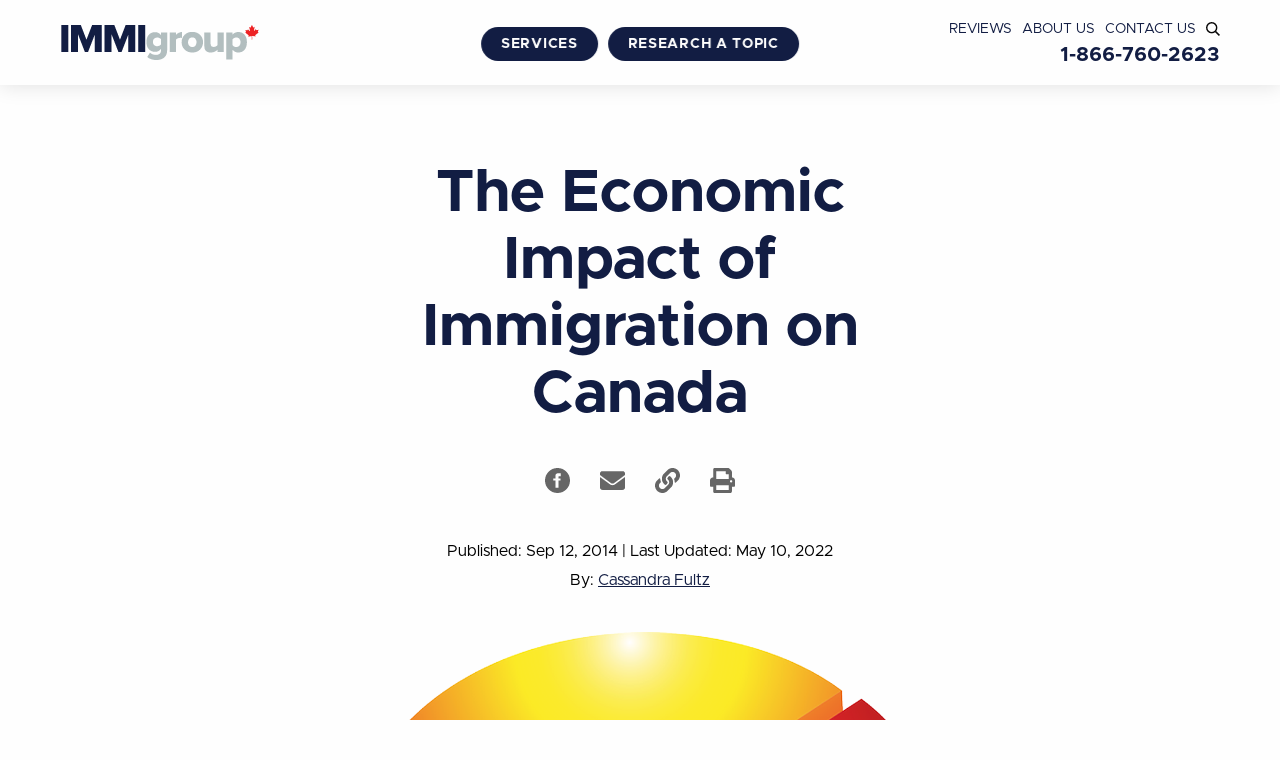

--- FILE ---
content_type: text/html; charset=UTF-8
request_url: https://www.immigroup.com/topics/economic-impact-immigration-canada/
body_size: 23114
content:

<!doctype html>

  <html class="no-js"  lang="en-US" prefix="og: https://ogp.me/ns#">

	<head><meta charset="utf-8"><script>if(navigator.userAgent.match(/MSIE|Internet Explorer/i)||navigator.userAgent.match(/Trident\/7\..*?rv:11/i)){var href=document.location.href;if(!href.match(/[?&]nowprocket/)){if(href.indexOf("?")==-1){if(href.indexOf("#")==-1){document.location.href=href+"?nowprocket=1"}else{document.location.href=href.replace("#","?nowprocket=1#")}}else{if(href.indexOf("#")==-1){document.location.href=href+"&nowprocket=1"}else{document.location.href=href.replace("#","&nowprocket=1#")}}}}</script><script>class RocketLazyLoadScripts{constructor(){this.v="1.2.3",this.triggerEvents=["keydown","mousedown","mousemove","touchmove","touchstart","touchend","wheel"],this.userEventHandler=this._triggerListener.bind(this),this.touchStartHandler=this._onTouchStart.bind(this),this.touchMoveHandler=this._onTouchMove.bind(this),this.touchEndHandler=this._onTouchEnd.bind(this),this.clickHandler=this._onClick.bind(this),this.interceptedClicks=[],window.addEventListener("pageshow",t=>{this.persisted=t.persisted}),window.addEventListener("DOMContentLoaded",()=>{this._preconnect3rdParties()}),this.delayedScripts={normal:[],async:[],defer:[]},this.trash=[],this.allJQueries=[]}_addUserInteractionListener(t){if(document.hidden){t._triggerListener();return}this.triggerEvents.forEach(e=>window.addEventListener(e,t.userEventHandler,{passive:!0})),window.addEventListener("touchstart",t.touchStartHandler,{passive:!0}),window.addEventListener("mousedown",t.touchStartHandler),document.addEventListener("visibilitychange",t.userEventHandler)}_removeUserInteractionListener(){this.triggerEvents.forEach(t=>window.removeEventListener(t,this.userEventHandler,{passive:!0})),document.removeEventListener("visibilitychange",this.userEventHandler)}_onTouchStart(t){"HTML"!==t.target.tagName&&(window.addEventListener("touchend",this.touchEndHandler),window.addEventListener("mouseup",this.touchEndHandler),window.addEventListener("touchmove",this.touchMoveHandler,{passive:!0}),window.addEventListener("mousemove",this.touchMoveHandler),t.target.addEventListener("click",this.clickHandler),this._renameDOMAttribute(t.target,"onclick","rocket-onclick"),this._pendingClickStarted())}_onTouchMove(t){window.removeEventListener("touchend",this.touchEndHandler),window.removeEventListener("mouseup",this.touchEndHandler),window.removeEventListener("touchmove",this.touchMoveHandler,{passive:!0}),window.removeEventListener("mousemove",this.touchMoveHandler),t.target.removeEventListener("click",this.clickHandler),this._renameDOMAttribute(t.target,"rocket-onclick","onclick"),this._pendingClickFinished()}_onTouchEnd(t){window.removeEventListener("touchend",this.touchEndHandler),window.removeEventListener("mouseup",this.touchEndHandler),window.removeEventListener("touchmove",this.touchMoveHandler,{passive:!0}),window.removeEventListener("mousemove",this.touchMoveHandler)}_onClick(t){t.target.removeEventListener("click",this.clickHandler),this._renameDOMAttribute(t.target,"rocket-onclick","onclick"),this.interceptedClicks.push(t),t.preventDefault(),t.stopPropagation(),t.stopImmediatePropagation(),this._pendingClickFinished()}_replayClicks(){window.removeEventListener("touchstart",this.touchStartHandler,{passive:!0}),window.removeEventListener("mousedown",this.touchStartHandler),this.interceptedClicks.forEach(t=>{t.target.dispatchEvent(new MouseEvent("click",{view:t.view,bubbles:!0,cancelable:!0}))})}_waitForPendingClicks(){return new Promise(t=>{this._isClickPending?this._pendingClickFinished=t:t()})}_pendingClickStarted(){this._isClickPending=!0}_pendingClickFinished(){this._isClickPending=!1}_renameDOMAttribute(t,e,r){t.hasAttribute&&t.hasAttribute(e)&&(event.target.setAttribute(r,event.target.getAttribute(e)),event.target.removeAttribute(e))}_triggerListener(){this._removeUserInteractionListener(this),"loading"===document.readyState?document.addEventListener("DOMContentLoaded",this._loadEverythingNow.bind(this)):this._loadEverythingNow()}_preconnect3rdParties(){let t=[];document.querySelectorAll("script[type=rocketlazyloadscript]").forEach(e=>{if(e.hasAttribute("src")){let r=new URL(e.src).origin;r!==location.origin&&t.push({src:r,crossOrigin:e.crossOrigin||"module"===e.getAttribute("data-rocket-type")})}}),t=[...new Map(t.map(t=>[JSON.stringify(t),t])).values()],this._batchInjectResourceHints(t,"preconnect")}async _loadEverythingNow(){this.lastBreath=Date.now(),this._delayEventListeners(this),this._delayJQueryReady(this),this._handleDocumentWrite(),this._registerAllDelayedScripts(),this._preloadAllScripts(),await this._loadScriptsFromList(this.delayedScripts.normal),await this._loadScriptsFromList(this.delayedScripts.defer),await this._loadScriptsFromList(this.delayedScripts.async);try{await this._triggerDOMContentLoaded(),await this._triggerWindowLoad()}catch(t){console.error(t)}window.dispatchEvent(new Event("rocket-allScriptsLoaded")),this._waitForPendingClicks().then(()=>{this._replayClicks()}),this._emptyTrash()}_registerAllDelayedScripts(){document.querySelectorAll("script[type=rocketlazyloadscript]").forEach(t=>{t.hasAttribute("data-rocket-src")?t.hasAttribute("async")&&!1!==t.async?this.delayedScripts.async.push(t):t.hasAttribute("defer")&&!1!==t.defer||"module"===t.getAttribute("data-rocket-type")?this.delayedScripts.defer.push(t):this.delayedScripts.normal.push(t):this.delayedScripts.normal.push(t)})}async _transformScript(t){return new Promise((await this._littleBreath(),navigator.userAgent.indexOf("Firefox/")>0||""===navigator.vendor)?e=>{let r=document.createElement("script");[...t.attributes].forEach(t=>{let e=t.nodeName;"type"!==e&&("data-rocket-type"===e&&(e="type"),"data-rocket-src"===e&&(e="src"),r.setAttribute(e,t.nodeValue))}),t.text&&(r.text=t.text),r.hasAttribute("src")?(r.addEventListener("load",e),r.addEventListener("error",e)):(r.text=t.text,e());try{t.parentNode.replaceChild(r,t)}catch(i){e()}}:async e=>{function r(){t.setAttribute("data-rocket-status","failed"),e()}try{let i=t.getAttribute("data-rocket-type"),n=t.getAttribute("data-rocket-src");t.text,i?(t.type=i,t.removeAttribute("data-rocket-type")):t.removeAttribute("type"),t.addEventListener("load",function r(){t.setAttribute("data-rocket-status","executed"),e()}),t.addEventListener("error",r),n?(t.removeAttribute("data-rocket-src"),t.src=n):t.src="data:text/javascript;base64,"+window.btoa(unescape(encodeURIComponent(t.text)))}catch(s){r()}})}async _loadScriptsFromList(t){let e=t.shift();return e&&e.isConnected?(await this._transformScript(e),this._loadScriptsFromList(t)):Promise.resolve()}_preloadAllScripts(){this._batchInjectResourceHints([...this.delayedScripts.normal,...this.delayedScripts.defer,...this.delayedScripts.async],"preload")}_batchInjectResourceHints(t,e){var r=document.createDocumentFragment();t.forEach(t=>{let i=t.getAttribute&&t.getAttribute("data-rocket-src")||t.src;if(i){let n=document.createElement("link");n.href=i,n.rel=e,"preconnect"!==e&&(n.as="script"),t.getAttribute&&"module"===t.getAttribute("data-rocket-type")&&(n.crossOrigin=!0),t.crossOrigin&&(n.crossOrigin=t.crossOrigin),t.integrity&&(n.integrity=t.integrity),r.appendChild(n),this.trash.push(n)}}),document.head.appendChild(r)}_delayEventListeners(t){let e={};function r(t,r){!function t(r){!e[r]&&(e[r]={originalFunctions:{add:r.addEventListener,remove:r.removeEventListener},eventsToRewrite:[]},r.addEventListener=function(){arguments[0]=i(arguments[0]),e[r].originalFunctions.add.apply(r,arguments)},r.removeEventListener=function(){arguments[0]=i(arguments[0]),e[r].originalFunctions.remove.apply(r,arguments)});function i(t){return e[r].eventsToRewrite.indexOf(t)>=0?"rocket-"+t:t}}(t),e[t].eventsToRewrite.push(r)}function i(t,e){let r=t[e];Object.defineProperty(t,e,{get:()=>r||function(){},set(i){t["rocket"+e]=r=i}})}r(document,"DOMContentLoaded"),r(window,"DOMContentLoaded"),r(window,"load"),r(window,"pageshow"),r(document,"readystatechange"),i(document,"onreadystatechange"),i(window,"onload"),i(window,"onpageshow")}_delayJQueryReady(t){let e;function r(r){if(r&&r.fn&&!t.allJQueries.includes(r)){r.fn.ready=r.fn.init.prototype.ready=function(e){return t.domReadyFired?e.bind(document)(r):document.addEventListener("rocket-DOMContentLoaded",()=>e.bind(document)(r)),r([])};let i=r.fn.on;r.fn.on=r.fn.init.prototype.on=function(){if(this[0]===window){function t(t){return t.split(" ").map(t=>"load"===t||0===t.indexOf("load.")?"rocket-jquery-load":t).join(" ")}"string"==typeof arguments[0]||arguments[0]instanceof String?arguments[0]=t(arguments[0]):"object"==typeof arguments[0]&&Object.keys(arguments[0]).forEach(e=>{let r=arguments[0][e];delete arguments[0][e],arguments[0][t(e)]=r})}return i.apply(this,arguments),this},t.allJQueries.push(r)}e=r}r(window.jQuery),Object.defineProperty(window,"jQuery",{get:()=>e,set(t){r(t)}})}async _triggerDOMContentLoaded(){this.domReadyFired=!0,await this._littleBreath(),document.dispatchEvent(new Event("rocket-DOMContentLoaded")),await this._littleBreath(),window.dispatchEvent(new Event("rocket-DOMContentLoaded")),await this._littleBreath(),document.dispatchEvent(new Event("rocket-readystatechange")),await this._littleBreath(),document.rocketonreadystatechange&&document.rocketonreadystatechange()}async _triggerWindowLoad(){await this._littleBreath(),window.dispatchEvent(new Event("rocket-load")),await this._littleBreath(),window.rocketonload&&window.rocketonload(),await this._littleBreath(),this.allJQueries.forEach(t=>t(window).trigger("rocket-jquery-load")),await this._littleBreath();let t=new Event("rocket-pageshow");t.persisted=this.persisted,window.dispatchEvent(t),await this._littleBreath(),window.rocketonpageshow&&window.rocketonpageshow({persisted:this.persisted})}_handleDocumentWrite(){let t=new Map;document.write=document.writeln=function(e){let r=document.currentScript;r||console.error("WPRocket unable to document.write this: "+e);let i=document.createRange(),n=r.parentElement,s=t.get(r);void 0===s&&(s=r.nextSibling,t.set(r,s));let a=document.createDocumentFragment();i.setStart(a,0),a.appendChild(i.createContextualFragment(e)),n.insertBefore(a,s)}}async _littleBreath(){Date.now()-this.lastBreath>45&&(await this._requestAnimFrame(),this.lastBreath=Date.now())}async _requestAnimFrame(){return document.hidden?new Promise(t=>setTimeout(t)):new Promise(t=>requestAnimationFrame(t))}_emptyTrash(){this.trash.forEach(t=>t.remove())}static run(){let t=new RocketLazyLoadScripts;t._addUserInteractionListener(t)}}RocketLazyLoadScripts.run();</script>
		
		
		<!-- Force IE to use the latest rendering engine available -->
		<meta http-equiv="X-UA-Compatible" content="IE=edge">

		<!-- Mobile Meta -->
		<meta name="viewport" content="width=device-width, initial-scale=1.0">
		<meta class="foundation-mq">
		
		<!-- Icons & Favicons -->
        <link rel="apple-touch-icon" sizes="180x180" href="https://www.immigroup.com/wp-content/webpc-passthru.php?src=https://www.immigroup.com/wp-content/themes/immigroup/assets/favicon/apple-touch-icon.png&amp;nocache=1">
        <link rel="icon" type="image/png" sizes="32x32" href="https://www.immigroup.com/wp-content/webpc-passthru.php?src=https://www.immigroup.com/wp-content/themes/immigroup/assets/favicon/favicon-32x32.png&amp;nocache=1">
        <link rel="icon" type="image/png" sizes="16x16" href="https://www.immigroup.com/wp-content/webpc-passthru.php?src=https://www.immigroup.com/wp-content/themes/immigroup/assets/favicon/favicon-16x16.png&amp;nocache=1">
        <link rel="manifest" href="https://www.immigroup.com/wp-content/themes/immigroup/assets/favicon/site.webmanifest">
        <link rel="mask-icon" href="https://www.immigroup.com/wp-content/themes/immigroup/assets/favicon/safari-pinned-tab.svg" color="#5bbad5">
        <link rel="shortcut icon" href="https://www.immigroup.com/wp-content/themes/immigroup/assets/favicon/favicon.ico">
        <meta name="msapplication-TileColor" content="#2b5797">
        <meta name="msapplication-config" content="https://www.immigroup.com/wp-content/themes/immigroup/assets/favicon/browserconfig.xml">
        <meta name="theme-color" content="#ffffff">

		<link rel="pingback" href="https://www.immigroup.com/xmlrpc.php">

		
<!-- Search Engine Optimization by Rank Math PRO - https://rankmath.com/ -->
<title>The Economic Impact of Immigration on Canada</title>
<meta name="description" content="Pie Chart"/>
<meta name="robots" content="follow, index, max-snippet:-1, max-video-preview:-1, max-image-preview:large"/>
<link rel="canonical" href="https://www.immigroup.com/topics/economic-impact-immigration-canada/" />
<meta property="og:locale" content="en_US" />
<meta property="og:type" content="article" />
<meta property="og:title" content="The Economic Impact of Immigration on Canada" />
<meta property="og:description" content="Pie Chart" />
<meta property="og:url" content="https://www.immigroup.com/topics/economic-impact-immigration-canada/" />
<meta property="og:site_name" content="Immigroup" />
<meta property="article:tag" content="Citizenship" />
<meta property="article:tag" content="Immigration" />
<meta property="article:tag" content="Canada" />
<meta property="article:tag" content="Money" />
<meta property="article:tag" content="Economics" />
<meta property="article:section" content="Immigration Canada" />
<meta property="og:updated_time" content="2022-05-10T13:18:21-04:00" />
<meta property="og:image" content="https://www.immigroup.com/wp-content/webpc-passthru.php?src=https://www.immigroup.com/wp-content/uploads/2014/09/pie-chart.png&amp;nocache=1" />
<meta property="og:image:secure_url" content="https://www.immigroup.com/wp-content/webpc-passthru.php?src=https://www.immigroup.com/wp-content/uploads/2014/09/pie-chart.png&amp;nocache=1" />
<meta property="og:image:width" content="1000" />
<meta property="og:image:height" content="806" />
<meta property="og:image:alt" content="Pie Chart" />
<meta property="og:image:type" content="image/png" />
<meta property="article:published_time" content="2014-09-12T19:14:55-04:00" />
<meta property="article:modified_time" content="2022-05-10T13:18:21-04:00" />
<meta name="twitter:card" content="summary_large_image" />
<meta name="twitter:title" content="The Economic Impact of Immigration on Canada" />
<meta name="twitter:description" content="Pie Chart" />
<meta name="twitter:image" content="https://www.immigroup.com/wp-content/webpc-passthru.php?src=https://www.immigroup.com/wp-content/uploads/2014/09/pie-chart.png&amp;nocache=1" />
<meta name="twitter:label1" content="Written by" />
<meta name="twitter:data1" content="Cassandra Fultz" />
<meta name="twitter:label2" content="Time to read" />
<meta name="twitter:data2" content="4 minutes" />
<script type="application/ld+json" class="rank-math-schema-pro">{"@context":"https://schema.org","@graph":[{"@type":"Organization","@id":"https://www.immigroup.com/#organization","name":"Immigroup","logo":{"@type":"ImageObject","@id":"https://www.immigroup.com/#logo","url":"https://www.immigroup.com/wp-content/webpc-passthru.php?src=https://www.immigroup.com/wp-content/uploads/2021/12/Immigroup-logo.png&amp;nocache=1","contentUrl":"https://www.immigroup.com/wp-content/webpc-passthru.php?src=https://www.immigroup.com/wp-content/uploads/2021/12/Immigroup-logo.png&amp;nocache=1","caption":"Immigroup","inLanguage":"en-US","width":"370","height":"65"}},{"@type":"WebSite","@id":"https://www.immigroup.com/#website","url":"https://www.immigroup.com","name":"Immigroup","publisher":{"@id":"https://www.immigroup.com/#organization"},"inLanguage":"en-US"},{"@type":"ImageObject","@id":"https://www.immigroup.com/wp-content/webpc-passthru.php?src=https://www.immigroup.com/wp-content/uploads/2014/09/pie-chart.png&amp;nocache=1","url":"https://www.immigroup.com/wp-content/webpc-passthru.php?src=https://www.immigroup.com/wp-content/uploads/2014/09/pie-chart.png&amp;nocache=1","width":"1000","height":"806","caption":"Pie Chart","inLanguage":"en-US"},{"@type":"WebPage","@id":"https://www.immigroup.com/topics/economic-impact-immigration-canada/#webpage","url":"https://www.immigroup.com/topics/economic-impact-immigration-canada/","name":"The Economic Impact of Immigration on Canada","datePublished":"2014-09-12T19:14:55-04:00","dateModified":"2022-05-10T13:18:21-04:00","isPartOf":{"@id":"https://www.immigroup.com/#website"},"primaryImageOfPage":{"@id":"https://www.immigroup.com/wp-content/webpc-passthru.php?src=https://www.immigroup.com/wp-content/uploads/2014/09/pie-chart.png&amp;nocache=1"},"inLanguage":"en-US"},{"@type":"Person","@id":"https://www.immigroup.com/author/cassandra-fultz/","name":"Cassandra Fultz","url":"https://www.immigroup.com/author/cassandra-fultz/","image":{"@type":"ImageObject","@id":"https://secure.gravatar.com/avatar/73040e2555e4efc40d075322cd2c09b0d1c799f66802217effe2ada9ad57abe3?s=96&amp;d=mm&amp;r=g","url":"https://secure.gravatar.com/avatar/73040e2555e4efc40d075322cd2c09b0d1c799f66802217effe2ada9ad57abe3?s=96&amp;d=mm&amp;r=g","caption":"Cassandra Fultz","inLanguage":"en-US"},"worksFor":{"@id":"https://www.immigroup.com/#organization"}},{"@type":"Article","headline":"The Economic Impact of Immigration on Canada","datePublished":"2014-09-12T19:14:55-04:00","dateModified":"2022-05-10T13:18:21-04:00","articleSection":"Immigration Canada","author":{"@id":"https://www.immigroup.com/author/cassandra-fultz/","name":"Cassandra Fultz"},"publisher":{"@id":"https://www.immigroup.com/#organization"},"description":"Pie Chart","name":"The Economic Impact of Immigration on Canada","@id":"https://www.immigroup.com/topics/economic-impact-immigration-canada/#richSnippet","isPartOf":{"@id":"https://www.immigroup.com/topics/economic-impact-immigration-canada/#webpage"},"image":{"@id":"https://www.immigroup.com/wp-content/webpc-passthru.php?src=https://www.immigroup.com/wp-content/uploads/2014/09/pie-chart.png&amp;nocache=1"},"inLanguage":"en-US","mainEntityOfPage":{"@id":"https://www.immigroup.com/topics/economic-impact-immigration-canada/#webpage"}}]}</script>
<!-- /Rank Math WordPress SEO plugin -->

<link rel='dns-prefetch' href='//www.googletagmanager.com' />
<link rel='dns-prefetch' href='//cdnjs.cloudflare.com' />

<link rel="alternate" title="oEmbed (JSON)" type="application/json+oembed" href="https://www.immigroup.com/wp-json/oembed/1.0/embed?url=https%3A%2F%2Fwww.immigroup.com%2Ftopics%2Feconomic-impact-immigration-canada%2F" />
<link rel="alternate" title="oEmbed (XML)" type="text/xml+oembed" href="https://www.immigroup.com/wp-json/oembed/1.0/embed?url=https%3A%2F%2Fwww.immigroup.com%2Ftopics%2Feconomic-impact-immigration-canada%2F&#038;format=xml" />
<style id='wp-img-auto-sizes-contain-inline-css' type='text/css'>
img:is([sizes=auto i],[sizes^="auto," i]){contain-intrinsic-size:3000px 1500px}
/*# sourceURL=wp-img-auto-sizes-contain-inline-css */
</style>
<style id='wp-block-library-inline-css' type='text/css'>
:root{--wp-block-synced-color:#7a00df;--wp-block-synced-color--rgb:122,0,223;--wp-bound-block-color:var(--wp-block-synced-color);--wp-editor-canvas-background:#ddd;--wp-admin-theme-color:#007cba;--wp-admin-theme-color--rgb:0,124,186;--wp-admin-theme-color-darker-10:#006ba1;--wp-admin-theme-color-darker-10--rgb:0,107,160.5;--wp-admin-theme-color-darker-20:#005a87;--wp-admin-theme-color-darker-20--rgb:0,90,135;--wp-admin-border-width-focus:2px}@media (min-resolution:192dpi){:root{--wp-admin-border-width-focus:1.5px}}.wp-element-button{cursor:pointer}:root .has-very-light-gray-background-color{background-color:#eee}:root .has-very-dark-gray-background-color{background-color:#313131}:root .has-very-light-gray-color{color:#eee}:root .has-very-dark-gray-color{color:#313131}:root .has-vivid-green-cyan-to-vivid-cyan-blue-gradient-background{background:linear-gradient(135deg,#00d084,#0693e3)}:root .has-purple-crush-gradient-background{background:linear-gradient(135deg,#34e2e4,#4721fb 50%,#ab1dfe)}:root .has-hazy-dawn-gradient-background{background:linear-gradient(135deg,#faaca8,#dad0ec)}:root .has-subdued-olive-gradient-background{background:linear-gradient(135deg,#fafae1,#67a671)}:root .has-atomic-cream-gradient-background{background:linear-gradient(135deg,#fdd79a,#004a59)}:root .has-nightshade-gradient-background{background:linear-gradient(135deg,#330968,#31cdcf)}:root .has-midnight-gradient-background{background:linear-gradient(135deg,#020381,#2874fc)}:root{--wp--preset--font-size--normal:16px;--wp--preset--font-size--huge:42px}.has-regular-font-size{font-size:1em}.has-larger-font-size{font-size:2.625em}.has-normal-font-size{font-size:var(--wp--preset--font-size--normal)}.has-huge-font-size{font-size:var(--wp--preset--font-size--huge)}.has-text-align-center{text-align:center}.has-text-align-left{text-align:left}.has-text-align-right{text-align:right}.has-fit-text{white-space:nowrap!important}#end-resizable-editor-section{display:none}.aligncenter{clear:both}.items-justified-left{justify-content:flex-start}.items-justified-center{justify-content:center}.items-justified-right{justify-content:flex-end}.items-justified-space-between{justify-content:space-between}.screen-reader-text{border:0;clip-path:inset(50%);height:1px;margin:-1px;overflow:hidden;padding:0;position:absolute;width:1px;word-wrap:normal!important}.screen-reader-text:focus{background-color:#ddd;clip-path:none;color:#444;display:block;font-size:1em;height:auto;left:5px;line-height:normal;padding:15px 23px 14px;text-decoration:none;top:5px;width:auto;z-index:100000}html :where(.has-border-color){border-style:solid}html :where([style*=border-top-color]){border-top-style:solid}html :where([style*=border-right-color]){border-right-style:solid}html :where([style*=border-bottom-color]){border-bottom-style:solid}html :where([style*=border-left-color]){border-left-style:solid}html :where([style*=border-width]){border-style:solid}html :where([style*=border-top-width]){border-top-style:solid}html :where([style*=border-right-width]){border-right-style:solid}html :where([style*=border-bottom-width]){border-bottom-style:solid}html :where([style*=border-left-width]){border-left-style:solid}html :where(img[class*=wp-image-]){height:auto;max-width:100%}:where(figure){margin:0 0 1em}html :where(.is-position-sticky){--wp-admin--admin-bar--position-offset:var(--wp-admin--admin-bar--height,0px)}@media screen and (max-width:600px){html :where(.is-position-sticky){--wp-admin--admin-bar--position-offset:0px}}

/*# sourceURL=wp-block-library-inline-css */
</style><style id='global-styles-inline-css' type='text/css'>
:root{--wp--preset--aspect-ratio--square: 1;--wp--preset--aspect-ratio--4-3: 4/3;--wp--preset--aspect-ratio--3-4: 3/4;--wp--preset--aspect-ratio--3-2: 3/2;--wp--preset--aspect-ratio--2-3: 2/3;--wp--preset--aspect-ratio--16-9: 16/9;--wp--preset--aspect-ratio--9-16: 9/16;--wp--preset--color--black: #000000;--wp--preset--color--cyan-bluish-gray: #abb8c3;--wp--preset--color--white: #ffffff;--wp--preset--color--pale-pink: #f78da7;--wp--preset--color--vivid-red: #cf2e2e;--wp--preset--color--luminous-vivid-orange: #ff6900;--wp--preset--color--luminous-vivid-amber: #fcb900;--wp--preset--color--light-green-cyan: #7bdcb5;--wp--preset--color--vivid-green-cyan: #00d084;--wp--preset--color--pale-cyan-blue: #8ed1fc;--wp--preset--color--vivid-cyan-blue: #0693e3;--wp--preset--color--vivid-purple: #9b51e0;--wp--preset--gradient--vivid-cyan-blue-to-vivid-purple: linear-gradient(135deg,rgb(6,147,227) 0%,rgb(155,81,224) 100%);--wp--preset--gradient--light-green-cyan-to-vivid-green-cyan: linear-gradient(135deg,rgb(122,220,180) 0%,rgb(0,208,130) 100%);--wp--preset--gradient--luminous-vivid-amber-to-luminous-vivid-orange: linear-gradient(135deg,rgb(252,185,0) 0%,rgb(255,105,0) 100%);--wp--preset--gradient--luminous-vivid-orange-to-vivid-red: linear-gradient(135deg,rgb(255,105,0) 0%,rgb(207,46,46) 100%);--wp--preset--gradient--very-light-gray-to-cyan-bluish-gray: linear-gradient(135deg,rgb(238,238,238) 0%,rgb(169,184,195) 100%);--wp--preset--gradient--cool-to-warm-spectrum: linear-gradient(135deg,rgb(74,234,220) 0%,rgb(151,120,209) 20%,rgb(207,42,186) 40%,rgb(238,44,130) 60%,rgb(251,105,98) 80%,rgb(254,248,76) 100%);--wp--preset--gradient--blush-light-purple: linear-gradient(135deg,rgb(255,206,236) 0%,rgb(152,150,240) 100%);--wp--preset--gradient--blush-bordeaux: linear-gradient(135deg,rgb(254,205,165) 0%,rgb(254,45,45) 50%,rgb(107,0,62) 100%);--wp--preset--gradient--luminous-dusk: linear-gradient(135deg,rgb(255,203,112) 0%,rgb(199,81,192) 50%,rgb(65,88,208) 100%);--wp--preset--gradient--pale-ocean: linear-gradient(135deg,rgb(255,245,203) 0%,rgb(182,227,212) 50%,rgb(51,167,181) 100%);--wp--preset--gradient--electric-grass: linear-gradient(135deg,rgb(202,248,128) 0%,rgb(113,206,126) 100%);--wp--preset--gradient--midnight: linear-gradient(135deg,rgb(2,3,129) 0%,rgb(40,116,252) 100%);--wp--preset--font-size--small: 13px;--wp--preset--font-size--medium: 20px;--wp--preset--font-size--large: 36px;--wp--preset--font-size--x-large: 42px;--wp--preset--spacing--20: 0.44rem;--wp--preset--spacing--30: 0.67rem;--wp--preset--spacing--40: 1rem;--wp--preset--spacing--50: 1.5rem;--wp--preset--spacing--60: 2.25rem;--wp--preset--spacing--70: 3.38rem;--wp--preset--spacing--80: 5.06rem;--wp--preset--shadow--natural: 6px 6px 9px rgba(0, 0, 0, 0.2);--wp--preset--shadow--deep: 12px 12px 50px rgba(0, 0, 0, 0.4);--wp--preset--shadow--sharp: 6px 6px 0px rgba(0, 0, 0, 0.2);--wp--preset--shadow--outlined: 6px 6px 0px -3px rgb(255, 255, 255), 6px 6px rgb(0, 0, 0);--wp--preset--shadow--crisp: 6px 6px 0px rgb(0, 0, 0);}:where(.is-layout-flex){gap: 0.5em;}:where(.is-layout-grid){gap: 0.5em;}body .is-layout-flex{display: flex;}.is-layout-flex{flex-wrap: wrap;align-items: center;}.is-layout-flex > :is(*, div){margin: 0;}body .is-layout-grid{display: grid;}.is-layout-grid > :is(*, div){margin: 0;}:where(.wp-block-columns.is-layout-flex){gap: 2em;}:where(.wp-block-columns.is-layout-grid){gap: 2em;}:where(.wp-block-post-template.is-layout-flex){gap: 1.25em;}:where(.wp-block-post-template.is-layout-grid){gap: 1.25em;}.has-black-color{color: var(--wp--preset--color--black) !important;}.has-cyan-bluish-gray-color{color: var(--wp--preset--color--cyan-bluish-gray) !important;}.has-white-color{color: var(--wp--preset--color--white) !important;}.has-pale-pink-color{color: var(--wp--preset--color--pale-pink) !important;}.has-vivid-red-color{color: var(--wp--preset--color--vivid-red) !important;}.has-luminous-vivid-orange-color{color: var(--wp--preset--color--luminous-vivid-orange) !important;}.has-luminous-vivid-amber-color{color: var(--wp--preset--color--luminous-vivid-amber) !important;}.has-light-green-cyan-color{color: var(--wp--preset--color--light-green-cyan) !important;}.has-vivid-green-cyan-color{color: var(--wp--preset--color--vivid-green-cyan) !important;}.has-pale-cyan-blue-color{color: var(--wp--preset--color--pale-cyan-blue) !important;}.has-vivid-cyan-blue-color{color: var(--wp--preset--color--vivid-cyan-blue) !important;}.has-vivid-purple-color{color: var(--wp--preset--color--vivid-purple) !important;}.has-black-background-color{background-color: var(--wp--preset--color--black) !important;}.has-cyan-bluish-gray-background-color{background-color: var(--wp--preset--color--cyan-bluish-gray) !important;}.has-white-background-color{background-color: var(--wp--preset--color--white) !important;}.has-pale-pink-background-color{background-color: var(--wp--preset--color--pale-pink) !important;}.has-vivid-red-background-color{background-color: var(--wp--preset--color--vivid-red) !important;}.has-luminous-vivid-orange-background-color{background-color: var(--wp--preset--color--luminous-vivid-orange) !important;}.has-luminous-vivid-amber-background-color{background-color: var(--wp--preset--color--luminous-vivid-amber) !important;}.has-light-green-cyan-background-color{background-color: var(--wp--preset--color--light-green-cyan) !important;}.has-vivid-green-cyan-background-color{background-color: var(--wp--preset--color--vivid-green-cyan) !important;}.has-pale-cyan-blue-background-color{background-color: var(--wp--preset--color--pale-cyan-blue) !important;}.has-vivid-cyan-blue-background-color{background-color: var(--wp--preset--color--vivid-cyan-blue) !important;}.has-vivid-purple-background-color{background-color: var(--wp--preset--color--vivid-purple) !important;}.has-black-border-color{border-color: var(--wp--preset--color--black) !important;}.has-cyan-bluish-gray-border-color{border-color: var(--wp--preset--color--cyan-bluish-gray) !important;}.has-white-border-color{border-color: var(--wp--preset--color--white) !important;}.has-pale-pink-border-color{border-color: var(--wp--preset--color--pale-pink) !important;}.has-vivid-red-border-color{border-color: var(--wp--preset--color--vivid-red) !important;}.has-luminous-vivid-orange-border-color{border-color: var(--wp--preset--color--luminous-vivid-orange) !important;}.has-luminous-vivid-amber-border-color{border-color: var(--wp--preset--color--luminous-vivid-amber) !important;}.has-light-green-cyan-border-color{border-color: var(--wp--preset--color--light-green-cyan) !important;}.has-vivid-green-cyan-border-color{border-color: var(--wp--preset--color--vivid-green-cyan) !important;}.has-pale-cyan-blue-border-color{border-color: var(--wp--preset--color--pale-cyan-blue) !important;}.has-vivid-cyan-blue-border-color{border-color: var(--wp--preset--color--vivid-cyan-blue) !important;}.has-vivid-purple-border-color{border-color: var(--wp--preset--color--vivid-purple) !important;}.has-vivid-cyan-blue-to-vivid-purple-gradient-background{background: var(--wp--preset--gradient--vivid-cyan-blue-to-vivid-purple) !important;}.has-light-green-cyan-to-vivid-green-cyan-gradient-background{background: var(--wp--preset--gradient--light-green-cyan-to-vivid-green-cyan) !important;}.has-luminous-vivid-amber-to-luminous-vivid-orange-gradient-background{background: var(--wp--preset--gradient--luminous-vivid-amber-to-luminous-vivid-orange) !important;}.has-luminous-vivid-orange-to-vivid-red-gradient-background{background: var(--wp--preset--gradient--luminous-vivid-orange-to-vivid-red) !important;}.has-very-light-gray-to-cyan-bluish-gray-gradient-background{background: var(--wp--preset--gradient--very-light-gray-to-cyan-bluish-gray) !important;}.has-cool-to-warm-spectrum-gradient-background{background: var(--wp--preset--gradient--cool-to-warm-spectrum) !important;}.has-blush-light-purple-gradient-background{background: var(--wp--preset--gradient--blush-light-purple) !important;}.has-blush-bordeaux-gradient-background{background: var(--wp--preset--gradient--blush-bordeaux) !important;}.has-luminous-dusk-gradient-background{background: var(--wp--preset--gradient--luminous-dusk) !important;}.has-pale-ocean-gradient-background{background: var(--wp--preset--gradient--pale-ocean) !important;}.has-electric-grass-gradient-background{background: var(--wp--preset--gradient--electric-grass) !important;}.has-midnight-gradient-background{background: var(--wp--preset--gradient--midnight) !important;}.has-small-font-size{font-size: var(--wp--preset--font-size--small) !important;}.has-medium-font-size{font-size: var(--wp--preset--font-size--medium) !important;}.has-large-font-size{font-size: var(--wp--preset--font-size--large) !important;}.has-x-large-font-size{font-size: var(--wp--preset--font-size--x-large) !important;}
/*# sourceURL=global-styles-inline-css */
</style>

<style id='classic-theme-styles-inline-css' type='text/css'>
/*! This file is auto-generated */
.wp-block-button__link{color:#fff;background-color:#32373c;border-radius:9999px;box-shadow:none;text-decoration:none;padding:calc(.667em + 2px) calc(1.333em + 2px);font-size:1.125em}.wp-block-file__button{background:#32373c;color:#fff;text-decoration:none}
/*# sourceURL=/wp-includes/css/classic-themes.min.css */
</style>
<link data-minify="1" rel='stylesheet' id='fvp-frontend-css' href='https://www.immigroup.com/wp-content/cache/min/1/wp-content/plugins/featured-video-plus/styles/frontend.css?ver=1748966443' type='text/css' media='all' />
<link rel='stylesheet' id='wpforms-form-locker-frontend-css' href='https://www.immigroup.com/wp-content/plugins/wpforms-form-locker/assets/css/frontend.min.css?ver=2.8.0' type='text/css' media='all' />
<link data-minify="1" rel='stylesheet' id='swiper-css' href='https://www.immigroup.com/wp-content/cache/min/1/wp-content/themes/immigroup/assets/styles/css/swiper.min.css?ver=1748966443' type='text/css' media='all' />
<link data-minify="1" rel='stylesheet' id='highlight-css' href='https://www.immigroup.com/wp-content/cache/min/1/ajax/libs/highlight.js/10.5.0/styles/default.min.css?ver=1748966444' type='text/css' media='all' />
<link data-minify="1" rel='stylesheet' id='site-css-css' href='https://www.immigroup.com/wp-content/cache/min/1/wp-content/themes/immigroup/assets/styles/css/style.min.css?ver=1748966444' type='text/css' media='all' />
<script type="rocketlazyloadscript" data-rocket-type="text/javascript" data-rocket-src="https://www.immigroup.com/wp-includes/js/jquery/jquery.min.js?ver=3.7.1" id="jquery-core-js" defer></script>
<script type="rocketlazyloadscript" data-rocket-type="text/javascript" data-rocket-src="https://www.immigroup.com/wp-includes/js/jquery/jquery-migrate.min.js?ver=3.4.1" id="jquery-migrate-js" defer></script>
<script type="rocketlazyloadscript" data-rocket-type="text/javascript" data-rocket-src="https://www.immigroup.com/wp-content/plugins/featured-video-plus/js/jquery.fitvids.min.js?ver=master-2015-08" id="jquery.fitvids-js" defer></script>
<script type="text/javascript" id="fvp-frontend-js-extra">
/* <![CDATA[ */
var fvpdata = {"ajaxurl":"https://www.immigroup.com/wp-admin/admin-ajax.php","nonce":"6864be9bb1","fitvids":"1","dynamic":"","overlay":"","opacity":"0.75","color":"b","width":"640"};
//# sourceURL=fvp-frontend-js-extra
/* ]]> */
</script>
<script type="rocketlazyloadscript" data-rocket-type="text/javascript" data-rocket-src="https://www.immigroup.com/wp-content/plugins/featured-video-plus/js/frontend.min.js?ver=2.3.3" id="fvp-frontend-js" defer></script>

<!-- Google tag (gtag.js) snippet added by Site Kit -->
<!-- Google Analytics snippet added by Site Kit -->
<script type="rocketlazyloadscript" data-rocket-type="text/javascript" data-rocket-src="https://www.googletagmanager.com/gtag/js?id=G-61FM0GBLX6" id="google_gtagjs-js" async></script>
<script type="rocketlazyloadscript" data-rocket-type="text/javascript" id="google_gtagjs-js-after">
/* <![CDATA[ */
window.dataLayer = window.dataLayer || [];function gtag(){dataLayer.push(arguments);}
gtag("set","linker",{"domains":["www.immigroup.com"]});
gtag("js", new Date());
gtag("set", "developer_id.dZTNiMT", true);
gtag("config", "G-61FM0GBLX6");
 window._googlesitekit = window._googlesitekit || {}; window._googlesitekit.throttledEvents = []; window._googlesitekit.gtagEvent = (name, data) => { var key = JSON.stringify( { name, data } ); if ( !! window._googlesitekit.throttledEvents[ key ] ) { return; } window._googlesitekit.throttledEvents[ key ] = true; setTimeout( () => { delete window._googlesitekit.throttledEvents[ key ]; }, 5 ); gtag( "event", name, { ...data, event_source: "site-kit" } ); }; 
//# sourceURL=google_gtagjs-js-after
/* ]]> */
</script>
<link rel="https://api.w.org/" href="https://www.immigroup.com/wp-json/" /><link rel="alternate" title="JSON" type="application/json" href="https://www.immigroup.com/wp-json/wp/v2/posts/752" /><link rel='shortlink' href='https://www.immigroup.com/?p=752' />
<meta name="generator" content="Site Kit by Google 1.170.0" /><noscript><style id="rocket-lazyload-nojs-css">.rll-youtube-player, [data-lazy-src]{display:none !important;}</style></noscript>
                
        <!-- Global site tag (gtag.js) - Google Analytics -->
        <script type="rocketlazyloadscript" async data-rocket-src="https://www.googletagmanager.com/gtag/js?id=UA-1028278-1"></script>
        <script type="rocketlazyloadscript">
            window.dataLayer = window.dataLayer || [];
            function gtag(){dataLayer.push(arguments);}
            gtag('js', new Date());
            gtag('config', 'UA-1028278-1');
        </script>
                
	<link rel='stylesheet' id='wpforms-classic-full-css' href='https://www.immigroup.com/wp-content/plugins/wpforms/assets/css/frontend/classic/wpforms-full.min.css?ver=1.9.8.7' type='text/css' media='all' />
</head>    
			
	<body class="wp-singular post-template-default single single-post postid-752 single-format-standard wp-theme-immigroup">

        <div id="menu-container">
    <div id="menu-slash-bg">
        <div id="menus">
            <div id="main-menu">
                <ul id="offcanvas-nav" class="vertical menu accordion-menu" data-accordion-menu><li id="menu-item-2762" class="menu-item menu-item-type-post_type menu-item-object-page menu-item-2762"><a href="https://www.immigroup.com/service/">Services</a></li>
<li id="menu-item-2763" class="menu-item menu-item-type-post_type menu-item-object-page menu-item-2763"><a href="https://www.immigroup.com/topics/">Research a Topic</a></li>
<li id="menu-item-2765" class="menu-item menu-item-type-post_type menu-item-object-page menu-item-2765"><a href="https://www.immigroup.com/about-us/">About Us</a></li>
<li id="menu-item-2764" class="menu-item menu-item-type-post_type menu-item-object-page menu-item-2764"><a href="https://www.immigroup.com/contact/">Contact Us</a></li>
</ul>            </div>
            <div id="sub-menu">
                <div id="logo-review">                            
    <a href="https://www.immigroup.com/review">
        <svg xmlns="http://www.w3.org/2000/svg" width="162.006" height="71.111" viewBox="0 0 162.006 71.111">
            <g id="Group_11" data-name="Group 11" transform="translate(-851.501 -82.378)">
                <path id="icons8-instagram-verification-badge" d="M60,32.993,64.3,24.6,56.382,19.49l-.476-9.411-9.411-.47L41.377,1.7,32.992,6,24.6,1.7,19.491,9.618l-9.41.476-.473,9.412L1.7,24.624l4.3,8.385L1.7,41.4l7.915,5.114.476,9.411,9.411.47L24.623,64.3l8.385-4.3L41.4,64.3l5.113-7.916,9.41-.476.473-9.411L64.3,41.377Z" transform="translate(849.805 84.681)" fill="#121d43"/>
                <g id="Group_9" data-name="Group 9" transform="translate(923.109 82.378)">
                <path id="iconmonstr-star-3" d="M6.344.587l1.939,4,4.4.608L9.482,8.277l.782,4.377-3.92-2.1-3.921,2.1.783-4.377L0,5.2l4.4-.608Z" transform="translate(0 3.435)" fill="#fb0"/>
                <path id="iconmonstr-star-3-2" data-name="iconmonstr-star-3" d="M6.344.587l1.939,4,4.4.608L9.482,8.277l.782,4.377-3.92-2.1-3.921,2.1.783-4.377L0,5.2l4.4-.608Z" transform="translate(77.71 3.435)" fill="#fb0"/>
                <path id="iconmonstr-star-3-3" data-name="iconmonstr-star-3" d="M7.4.587,9.663,5.255l5.139.71-3.74,3.594.913,5.106L7.4,12.218,2.827,14.665,3.74,9.559,0,5.964l5.139-.71Z" transform="translate(17.445 2.43)" fill="#fb0"/>
                <path id="iconmonstr-star-3-4" data-name="iconmonstr-star-3" d="M7.4.587,9.663,5.255l5.139.71-3.74,3.594.913,5.106L7.4,12.218,2.827,14.665,3.74,9.559,0,5.964l5.139-.71Z" transform="translate(59.736 2.43)" fill="#fb0"/>
                <path id="iconmonstr-star-3-5" data-name="iconmonstr-star-3" d="M10.573.587,13.8,7.255l7.341,1.014L15.8,13.4l1.3,7.294-6.534-3.5L4.038,20.7l1.3-7.294L0,8.269,7.341,7.255Z" transform="translate(35.419 -0.587)" fill="#fb0"/>
                </g>
                <text id="Client_Ratings" data-name="Client Ratings" transform="translate(923.109 123.49)" fill="#121d43" font-size="23" font-family="ProximaNova">
                    <tspan x="0" y="0">Client </tspan>
                    <tspan font-family="ProximaNova" font-weight="900">
                        <tspan x="0" y="23">Ratings</tspan></tspan></text>
                <text id="_4.9" data-name="4.9" transform="translate(882.609 125.378)" fill="#fff" font-size="24" font-family="ProximaNova" font-weight="600" letter-spacing="0.02em"><tspan x="-17.592" y="0">4.9</tspan></text>
            </g>
        </svg>
    </a>
</div><!-- /#logo-review -->                <div id="phone">
    <a class="main-phone" href="tel:1-866-760-2623">1-866-760-2623</a>
</div>                <div id="social-icons">
                    
<ul class="social-share-buttons">
    <li><a rel="nofollow" href="https://www.facebook.com/Immigroup" id="facebook" class="share-btn" target="_blank">Facebook</a></li>    <li><a rel="nofollow" href="https://www.twitter.com/immigroupinc" id="twitter" class="share-btn" target="_blank">Twitter</a></li>    <li><a rel="nofollow" href="https://www.youtube.com/immigroup" id="youtube" class="share-btn" target="_blank">YouTube</a></li>    <li><a rel="nofollow" href="https://www.linkedin.com/company/immigroup" id="linkedin" class="share-btn" target="_blank">LinkedIn</a></li></ul>                
                </div>
            </div><!-- end #sub menu -->
        </div><!-- end #menus -->
    </div><!-- end #menu-slash-bg -->
</div><!-- end #menu-container -->        <div class="search-overlay">    
    <a href="" id="close-button" class="close-button"> × </a>
    <div class="grid-x align-center-middle text-center search-space">
        <div class="cell small-10 medium-6 large-5">
            <div class="search-logo mb-20">
                <img width="240" height="42" src="data:image/svg+xml,%3Csvg%20xmlns='http://www.w3.org/2000/svg'%20viewBox='0%200%20240%2042'%3E%3C/svg%3E" alt="Immigroup" data-lazy-src="https://www.immigroup.com/wp-content/themes/immigroup/assets/images/immigroup_logo.svg"><noscript><img width="240" height="42" src="https://www.immigroup.com/wp-content/themes/immigroup/assets/images/immigroup_logo.svg" alt="Immigroup"></noscript>
            </div> 
            
<form role="search" method="get" class="search-form" action="https://www.immigroup.com/">
    <div class="input-group mb-0">        
        <span class="screen-reader-text">Search for:</span>
        <input autocomplete="off" type="search" class="search-field" placeholder="What are you looking for?" value="" name="s" title="Search for:" />
        
        <div class="input-group-button">
            <input type="submit" class="search-submit button" value="Search" />
        </div>
    </div>	
</form>        </div>
    </div>

</div>
        <div class="off-canvas-wrapper">			
			<div class="off-canvas-content" data-off-canvas-content>
				
				<header class="header" role="banner">
                    <div id="logo-container">
                        <div id="logo">
                            <a href="https://www.immigroup.com" title="Immigroup"></a>
                        </div>
                    </div> <!-- /#logo-container -->

                    <div id="primary-menu" class="show-for-large">
                        <ul id="primary-nav"><li id="menu-item-2760" class="menu-item menu-item-type-post_type menu-item-object-page menu-item-2760"><a href="https://www.immigroup.com/service/">Services</a></li>
<li id="menu-item-2761" class="menu-item menu-item-type-post_type menu-item-object-page menu-item-2761"><a href="https://www.immigroup.com/topics/">Research a Topic</a></li>
</ul>                    </div> <!-- /#logo-container -->

                    <div id="logo-review-container" class="show-for-medium">
                                                
                        
                        <div id="secondary-menu">                            
                            <ul id="secondary-nav">                                
                                <li id="menu-item-5469" class="menu-item menu-item-type-post_type menu-item-object-page menu-item-5469"><a href="https://www.immigroup.com/reviews/">Reviews</a></li>
<li id="menu-item-2767" class="menu-item menu-item-type-post_type menu-item-object-page menu-item-2767"><a href="https://www.immigroup.com/about-us/">About Us</a></li>
<li id="menu-item-2766" class="menu-item menu-item-type-post_type menu-item-object-page menu-item-2766"><a href="https://www.immigroup.com/contact/">Contact Us</a></li>
                                <li>
                                    <a href="#" class="search-icon">
                                        <img width="14" height="14" src="data:image/svg+xml,%3Csvg%20xmlns='http://www.w3.org/2000/svg'%20viewBox='0%200%2014%2014'%3E%3C/svg%3E" alt="" data-lazy-src="https://www.immigroup.com/wp-content/themes/immigroup/assets/images/search-icon.svg"><noscript><img width="14" height="14" src="https://www.immigroup.com/wp-content/themes/immigroup/assets/images/search-icon.svg" alt=""></noscript>
                                    </a>
                                </li>
                            </ul>
                            <div id="phone">
    <a class="main-phone" href="tel:1-866-760-2623">1-866-760-2623</a>
</div>                        </div><!-- /#secondary-menu -->
                    </div>

                    <div id="menu-button">
                        <svg id="hamburger-top-svg" class="hamburger-svg" viewBox="0 0 40 6" xmlns="https://www.w3.org/2000/svg" xmlns:xlink="https://www.w3.org/1999/xlink">
                            <polygon points="0,0 40,0 40,6 0,6"></polygon>
                        </svg>
                        <svg id="hamburger-bottom-svg" class="hamburger-svg" viewBox="0 0 40 6" xmlns="https://www.w3.org/2000/svg" xmlns:xlink="https://www.w3.org/1999/xlink">
                            <polygon points="0,0 40,0 40,6 0,6"></polygon>
                        </svg>
                    </div> <!-- /#menu-button -->	 	
				</header> <!-- /header -->

                <div class="print-only">
                    <div>
                        <img width="240" height="42" src="data:image/svg+xml,%3Csvg%20xmlns='http://www.w3.org/2000/svg'%20viewBox='0%200%20240%2042'%3E%3C/svg%3E" data-lazy-src="https://www.immigroup.com/wp-content/themes/immigroup/assets/images/immigroup_logo.svg"><noscript><img width="240" height="42" src="https://www.immigroup.com/wp-content/themes/immigroup/assets/images/immigroup_logo.svg"></noscript>
                    </div>
                    <div id="phone">
    <a class="main-phone" href="tel:1-866-760-2623">1-866-760-2623</a>
</div>                </div>			
    <div class="content mb-0">
        <div class="grid-x full align-center">
            <main class="main small-12 cell" role="main">
                		
                    
<article id="post-752" class="mb-80 post-752 post type-post status-publish format-standard has-post-thumbnail hentry category-immigration-canada tag-citizenship tag-immigration tag-canada tag-money tag-economics" role="article" itemscope itemtype="http://schema.org/BlogPosting">
    <div class="grid-container">
        <div class="grid-x grid-padding-x align-center">

            <div id="left-column" class="small-11 xlarge-3 cell show-for-xlarge">
                <div class="sticky-container" data-sticky-container>
                    <div class="sticky" data-sticky data-anchor="article-content" data-margin-top="10" data-offset="10" data-sticky-on="xlarge">               
                        
                    </div>
                </div>
            </div><!-- /#left-column -->            

            <div id="article-content" class="small-11 large-8 xlarge-6 cell mb-50">
                <header class="article-header text-center">                    
                    <h1 class="entry-title single-title" itemprop="headline">The Economic Impact of Immigration on Canada</h1>
                    <div id="social-share" class="mb-20">
                        
<script type="rocketlazyloadscript">
    function copyLink() {
        var copyText = document.getElementById("the_link");
        copyText.value = "https:\/\/www.immigroup.com\/topics\/economic-impact-immigration-canada\/";
        copyText.select();
        document.execCommand("copy");
        alert('Link copied!');
    }
</script>
<input aria-hidden="true" class="show-for-sr" type="text" id="the_link">
<ul class="social-share-buttons">
    <li><a href="https://www.facebook.com/share.php?u=https://www.immigroup.com/topics/economic-impact-immigration-canada/" id="facebook" class="share-btn" target="_blank">Share on Facebook</a></li>
        <li><a href="/cdn-cgi/l/email-protection#[base64]" id="email" class="share-btn" target="_blank">Share on Email</a></li>
    <li><a id="link" class="share-btn" onClick="copyLink()" target="_blank">Share the Link</a></li>
    <li><a href="javascript:window.print()" id="print" class="share-btn">Print This Page</a></li>

</ul>                    </div>        
                    
<div class="byline black mb-40"> 
    <div class="sans bold mb-0 hide"><a href="https://www.immigroup.com/topics/category/immigration-canada/" rel="category tag">Immigration Canada</a></div>
    <div class="sans mb-5">
        <span itemprop="datePublished" content="2014-09-12T19:14:55-04:00">
            Published: Sep 12, 2014        </span>
         | <span itemprop="dateModified" content="2022-05-10T13:18:21-04:00">
                    Last Updated: May 10, 2022</span>    </div>
    <div class="sans">
        <span itemprop="author" itemscope itemtype="https://schema.org/Person">
          By: <a href="https://www.immigroup.com/author/cassandra-fultz/" title="Posts by Cassandra Fultz" rel="author">Cassandra Fultz</a>        </span>
    </div>
</div>           
                    <div class="featured-image"><img width="1000" height="806" src="data:image/svg+xml,%3Csvg%20xmlns='http://www.w3.org/2000/svg'%20viewBox='0%200%201000%20806'%3E%3C/svg%3E" class="attachment-large size-large wp-post-image" alt="Pie Chart" decoding="async" fetchpriority="high" data-lazy-srcset="https://www.immigroup.com/wp-content/webpc-passthru.php?src=https://www.immigroup.com/wp-content/uploads/2014/09/pie-chart.png&amp;nocache=1 1000w, https://www.immigroup.com/wp-content/webpc-passthru.php?src=https://www.immigroup.com/wp-content/uploads/2014/09/pie-chart-300x242.png&amp;nocache=1 300w, https://www.immigroup.com/wp-content/webpc-passthru.php?src=https://www.immigroup.com/wp-content/uploads/2014/09/pie-chart-768x619.png&amp;nocache=1 768w" data-lazy-sizes="(max-width: 1000px) 100vw, 1000px" data-lazy-src="https://www.immigroup.com/wp-content/webpc-passthru.php?src=https://www.immigroup.com/wp-content/uploads/2014/09/pie-chart.png&amp;nocache=1" /><noscript><img width="1000" height="806" src="https://www.immigroup.com/wp-content/webpc-passthru.php?src=https://www.immigroup.com/wp-content/uploads/2014/09/pie-chart.png&amp;nocache=1" class="attachment-large size-large wp-post-image" alt="Pie Chart" decoding="async" fetchpriority="high" srcset="https://www.immigroup.com/wp-content/webpc-passthru.php?src=https://www.immigroup.com/wp-content/uploads/2014/09/pie-chart.png&amp;nocache=1 1000w, https://www.immigroup.com/wp-content/webpc-passthru.php?src=https://www.immigroup.com/wp-content/uploads/2014/09/pie-chart-300x242.png&amp;nocache=1 300w, https://www.immigroup.com/wp-content/webpc-passthru.php?src=https://www.immigroup.com/wp-content/uploads/2014/09/pie-chart-768x619.png&amp;nocache=1 768w" sizes="(max-width: 1000px) 100vw, 1000px" /></noscript></div>
                </header>

                <section>
                    <div class="entry-content" itemprop="text">
                        <div class="hide-for-xlarge mb-40 text-center">
                            <h2 class="h4">Table of Contents</h2>
                            
                            <hr>
                        </div>
                        
                        <p>Pie Chart [<a href="https://pixabay.com/en/pie-chart-diagram-statistics-parts-149727/" target="_blank" rel="noopener">Public Domain</a>]
<p>If you’ve been watching the news any time in the last decade, you’ll know that the question of immigration is one that is at the forefront of domestic and international politics the world over. In this article, we’ll take a look at a summary of immigration to Canada, and try to find out whether or not there exists a net profit to the Canadian economy which is facilitated by migrant labour and other such economic boons provided by this kind of influx.<br />
<span id="more-752"></span></p>
<p>&nbsp;</p>
<h2>A Brief Summary of Canadian Immigration</h2>
<p><img decoding="async" style="width: 603px; height: 480px;" src="data:image/svg+xml,%3Csvg%20xmlns='http://www.w3.org/2000/svg'%20viewBox='0%200%200%200'%3E%3C/svg%3E" alt="Canadian Immigration Officials at Pointe-au-Pere" data-lazy-src="https://upload.wikimedia.org/wikipedia/commons/thumb/5/53/Canadian_Immigration_Officers_at_Pointe-au-Pere.jpg/603px-Canadian_Immigration_Officers_at_Pointe-au-Pere.jpg" /><noscript><img decoding="async" style="width: 603px; height: 480px;" src="https://upload.wikimedia.org/wikipedia/commons/thumb/5/53/Canadian_Immigration_Officers_at_Pointe-au-Pere.jpg/603px-Canadian_Immigration_Officers_at_Pointe-au-Pere.jpg" alt="Canadian Immigration Officials at Pointe-au-Pere" /></noscript></p>
<p>Canadian Immigration Officers [<a href="https://commons.wikimedia.org/wiki/File:Canadian_Immigration_Officers_at_Pointe-au-Pere.jpg?uselang=en-gb" target="_blank" rel="noopener">Public Domain</a>]
<p>It is important to consider that Canada has three main categories of immigrants.</p>
<ul>
<li>First we have Family Class, those closely-related to Canadian residents.</li>
<li>Then Economic Immigrants who are the skilled workers and business people which help to bolster the Canadian economy by bringing their skill or trade which has been conceived abroad into the Canadian financial sphere.</li>
<li>And, last of all, there is the refugees category, intended for people who are escaping from persecution, torture, or cruel and unusual punishment in their own countries or places of residence.</li>
</ul>
<p>As you can see from the distinctions, Canada has put a lot of thought into streamlining its immigration process, with significant changes to existing legislation as well as new laws being introduced as recently as 2008 and beyond.</p>
<p>Since 2001, immigration figures have hovered at between 221,000 and 262,000 people per year, and Canada is known the world over for its broad, welcoming immigration policy which has encouraged the kind of ethnic diversity and multiculturalism for which the nation is famed. It is estimated that Canada has around 33 different ethnic groups with at least 100,000 members, and of these 33 at least 10 have a membership of more than 1 million people. Beyond this, some 16.2% of the population was found to belong to the category of ‘visible minorities’, of whom the most numerous are the South Asians at 4% of the population, the Chinese at 3.9%, those of ‘Black’ descent at 2.5%, with Filipinos at 1.3%. Of course, this figure of 16.2% only considers the visible minorities, and Canadians of European descent are not typically classed in this category with Germans making up around 10.18% of the entire population, Italians 4.63%, and Ukrainians at 3.87%, for example.</p>
<p>As you can see, Canada is a strong player in the immigration scene. In fact, according to Canada’s immigration program, Canada has (or had at one point) the highest per capita immigration rate in the entire world.</p>
<p>&nbsp;</p>
<h2>The Economic Impact of Immigration</h2>
<p>&nbsp;</p>
<p>On the whole, economists are yet to come to any distinct and final conclusion as to the net impact of immigration on a nation’s economies. There are an absolute plethora of factors involved and, given that the immigration policies which have shaped today’s society continue to evolve and shift subtly with every government who amends them, it is difficult to isolate any one policy in order to prove some form of correlation or causal link between a type of immigration and an economic outcome.</p>
<p>The rationale behind Canada’s high immigration rates could be set down to several different factors. Population density in Canada shows that it is a nation with a sparse population spread across an extremely large area, and this combined with the fact that Canada has one of the largest natural oil, lumber, and metal supplies in the entire world have created an extremely unique economic climate within that nation.</p>
<p>Estimates show that for every 10% increase in the overall population from immigrants entering the country, the average wage reduction is around 4% with a greater impact seen on skilled workers, such as those with post-graduate degrees. In some cases, they can take a wage cut of around 7% in these circumstances. In the last 25 years, the relative position of immigrants as compared with those native to the country has shown a steady decline. Whilst there exists a wide number of hypotheses to account for this fact, the jury is still out as to the actual cause of this problem.</p>
<p>&nbsp;</p>
<h2>A Final Word</h2>
<p>As it stands, it is difficult to accurately assess the economic impact of immigration into the Canadian state. All that can be said on the matter with any degree of certainty is that Canada’s prosperity is largely correlated with its immigration rates; it could well be the case that Canada would not hold its current place in the world political and economic stage without the benefit which immigrant labour (both skilled and unskilled) has historically provided.</p>
<p>It’s important to keep in mind the multiplier effect, which is well worth researching in reference to this thorny and contentious issue. There is no doubt that the question of immigration’s value to the Canadian state is not one that will be answered easily, nor one that will be resolved soon.</p>
                    </div>
                </section>
            </div><!-- /#article-content -->

            <div id="right-column" class="sidebar small-11 large-4 xlarge-3 cell">
                <div class="sticky-container" data-sticky-container>
    <div class="sticky position-sticky" data-sticky-on="large" data-sticky data-top-anchor="article-content:top" data-btm-anchor="article-content:bottom" data-margin-top="10" data-offset="10" >
                <div id="block-2" class="widget widget_block"><script data-cfasync="false" src="/cdn-cgi/scripts/5c5dd728/cloudflare-static/email-decode.min.js"></script><script type="rocketlazyloadscript" async data-rocket-src="https://pagead2.googlesyndication.com/pagead/js/adsbygoogle.js?client=ca-pub-6243269692677969"
     crossorigin="anonymous"></script>
<!-- Vertical Sidebar -->
<ins class="adsbygoogle"
     style="display:block"
     data-ad-client="ca-pub-6243269692677969"
     data-ad-slot="6679792212"
     data-ad-format="auto"
     data-full-width-responsive="true"></ins>
<script type="rocketlazyloadscript">
     (adsbygoogle = window.adsbygoogle || []).push({});
</script></div>    </div>
</div>            </div><!-- /#right-column -->
        </div>

    </div>
</article> <!-- end article -->

 


<section class="section bg-grey-xxlight hide-print">    
    <div class='grid-container'>
        <div class="grid-x align-center">
            <div class="small-11 xlarge-12 cell">
                <div class="title-container">
                    <div class="icon bg-navy" data-aos="fade-up"><img width="32" height="22" src="data:image/svg+xml,%3Csvg%20xmlns='http://www.w3.org/2000/svg'%20viewBox='0%200%2032%2022'%3E%3C/svg%3E" alt="" data-lazy-src="https://www.immigroup.com/wp-content/uploads/2021/07/wifi-solid.svg"><noscript><img width="32" height="22" src="https://www.immigroup.com/wp-content/uploads/2021/07/wifi-solid.svg" alt=""></noscript></div>
                    <h2 class="navy mb-20" data-aos="fade-up">People who read this</h2>
                    <div class="subtitle grey" data-aos="fade-up">Also find these contents interesting</div>
                </div>
            </div>
        </div>
    </div>
    <div class='grid-container'>
        <div class="grid-x grid-padding-x align-center" data-aos="fade-up">            
            <div class="small-12 medium-6 large-3 cell" >
<div class="news-item-simple">  
    <div class="news-image">
        <a href="https://www.immigroup.com/topics/future-of-the-canadian-immigration-system/" title="Future of the Canadian Immigration System"><div data-bg="https://www.immigroup.com/wp-content/webpc-passthru.php?src=https://www.immigroup.com/wp-content/uploads/The-Future-of-the-Canadian-immigration-system-150x150.jpg&amp;nocache=1" class="featured-image bg-navy-light rocket-lazyload" style=""></div></a>
    </div>
    <div class="news-content" >
        <h4 class="letter-spacing-zero mb-10"><a href="https://www.immigroup.com/topics/future-of-the-canadian-immigration-system/" title="Future of the Canadian Immigration System">Future of the Canadian Immigration System</a></h4>
    </div>
</div></div><div class="small-12 medium-6 large-3 cell" >
<div class="news-item-simple">  
    <div class="news-image">
        <a href="https://www.immigroup.com/topics/online-applications-for-permanent-residence-pr/" title="Online Applications for Permanent Residence (PR)"><div data-bg="https://www.immigroup.com/wp-content/webpc-passthru.php?src=https://www.immigroup.com/wp-content/uploads/2021/11/ircc-mailroom-150x150.jpg&amp;nocache=1" class="featured-image bg-navy-light rocket-lazyload" style=""></div></a>
    </div>
    <div class="news-content" >
        <h4 class="letter-spacing-zero mb-10"><a href="https://www.immigroup.com/topics/online-applications-for-permanent-residence-pr/" title="Online Applications for Permanent Residence (PR)">Online Applications for Permanent Residence (PR)</a></h4>
    </div>
</div></div><div class="small-12 medium-6 large-3 cell" >
<div class="news-item-simple">  
    <div class="news-image">
        <a href="https://www.immigroup.com/topics/form-imm-5475-authority-to-release-personal-information-to-a-designated-individual/" title="Form IMM 5475 – Authority to Release Personal Information to a Designated Individual"><div data-bg="https://www.immigroup.com/wp-content/webpc-passthru.php?src=https://www.immigroup.com/wp-content/uploads/2021/09/information-150x150.jpg&amp;nocache=1" class="featured-image bg-navy-light rocket-lazyload" style=""></div></a>
    </div>
    <div class="news-content" >
        <h4 class="letter-spacing-zero mb-10"><a href="https://www.immigroup.com/topics/form-imm-5475-authority-to-release-personal-information-to-a-designated-individual/" title="Form IMM 5475 – Authority to Release Personal Information to a Designated Individual">Form IMM 5475 – Authority to Release Personal Information to a Designated Individual</a></h4>
    </div>
</div></div><div class="small-12 medium-6 large-3 cell" >
<div class="news-item-simple">  
    <div class="news-image">
        <a href="https://www.immigroup.com/topics/jamaican-immigration-canada/" title="Jamaican Immigration to Canada"><div data-bg="https://www.immigroup.com/wp-content/themes/immigroup/assets/images/immigroup_logo_square.svg?1" class="featured-image bg-navy-light rocket-lazyload" style=" background-size: 80%;"></div></a>
    </div>
    <div class="news-content" >
        <h4 class="letter-spacing-zero mb-10"><a href="https://www.immigroup.com/topics/jamaican-immigration-canada/" title="Jamaican Immigration to Canada">Jamaican Immigration to Canada</a></h4>
    </div>
</div></div> 
        </div>
    </div>
</section>		    	
                            </main> <!-- end #main -->
        </div> <!-- end #inner-content -->
    </div> <!-- end #content -->




                <section class="footer-form section bg-navy-light border">
                    <div class="grid-container">
                        <div class="grid-x grid-padding-x align-center">
                            <div class="small-11 medium-9 large-6 cell">
                                <div class="grid-x">
                                    <div class="small-12 large-11 xlarge-10">
                                        <div class="title-container text-center">
                                            <div class="icon"><img width="21" height="32" src="data:image/svg+xml,%3Csvg%20xmlns='http://www.w3.org/2000/svg'%20viewBox='0%200%2021%2032'%3E%3C/svg%3E" alt="" data-lazy-src="https://www.immigroup.com/wp-content/uploads/2021/07/question-solid.svg"><noscript><img width="21" height="32" src="https://www.immigroup.com/wp-content/uploads/2021/07/question-solid.svg" alt=""></noscript></div>
                                            <h2 class="white">Got Questions?</h2>
                                            <div class="white subtitle">We've got answers!</div>
                                        </div>
                                        <div class="wpforms-container wpforms-container-full inline-fields" id="wpforms-3070"><form id="wpforms-form-3070" class="wpforms-validate wpforms-form" data-formid="3070" method="post" enctype="multipart/form-data" action="/topics/economic-impact-immigration-canada/" data-token="1148defb6f007e271b6da6b08882facc" data-token-time="1769097593"><noscript class="wpforms-error-noscript">Please enable JavaScript in your browser to complete this form.</noscript><div class="wpforms-field-container"><div id="wpforms-3070-field_1-container" class="wpforms-field wpforms-field-email" data-field-id="1"><label class="wpforms-field-label wpforms-label-hide" for="wpforms-3070-field_1">Email <span class="wpforms-required-label">*</span></label><input type="email" id="wpforms-3070-field_1" class="wpforms-field-medium wpforms-field-required" name="wpforms[fields][1]" placeholder="Email" spellcheck="false" required></div></div><!-- .wpforms-field-container --><div class="wpforms-recaptcha-container wpforms-is-recaptcha wpforms-is-recaptcha-type-invisible" ><div class="g-recaptcha" data-sitekey="6LcOq6EcAAAAAIUZpfojnEflSu-KDMSawsbdlUzF" data-size="invisible"></div></div><div class="wpforms-submit-container" ><input type="hidden" name="wpforms[id]" value="3070"><input type="hidden" name="page_title" value="The Economic Impact of Immigration on Canada"><input type="hidden" name="page_url" value="https://www.immigroup.com/topics/economic-impact-immigration-canada/"><input type="hidden" name="url_referer" value=""><input type="hidden" name="page_id" value="752"><input type="hidden" name="wpforms[post_id]" value="752"><button type="submit" name="wpforms[submit]" id="wpforms-submit-3070" class="wpforms-submit button button-round button-bg-red" data-alt-text="Sending..." data-submit-text="Subscribe" aria-live="assertive" value="wpforms-submit">Subscribe</button></div></form></div>  <!-- .wpforms-container -->                                    </div>
                                </div>
                            </div>
                            <div class="small-11 medium-9 large-6 cell">
                                <div class="grid-x">
                                    <div class="small-12 large-11 large-offset-1 xlarge-10 xlarge-offset-2">
                                        <div class="title-container text-center">
                                            <div class="icon"><img width="32" height="22" src="data:image/svg+xml,%3Csvg%20xmlns='http://www.w3.org/2000/svg'%20viewBox='0%200%2032%2022'%3E%3C/svg%3E" alt="" data-lazy-src="https://www.immigroup.com/wp-content/uploads/2021/07/users-solid.svg"><noscript><img width="32" height="22" src="https://www.immigroup.com/wp-content/uploads/2021/07/users-solid.svg" alt=""></noscript></div>
                                            <h2 class="white">Community Forum</h2>
                                            <div class="white subtitle">Join our lively community of people  who exchange immigration advice,  tips and experiences. </div>                                    
                                        </div>
                                                                                    <div class="text-center">
                                                <a rel="nofollow" href="https://immigroup.com/forum" class="button button-bg-red button-round">Visit our forum</a>
                                            </div>
                                                                            </div>
                                </div>
                            </div>
                        </div>
                    </div>
                </section><!-- end #footer-form -->
                
                <section class="footer-form section bg-navy">
                    <div class="grid-container">
                        <div class="grid-x grid-padding-x align-center">
                            <div class="small-11 medium-9 large-6 cell">
                                <div class="title-container side">
                                    <div class="icon"><img width="32" height="21" src="data:image/svg+xml,%3Csvg%20xmlns='http://www.w3.org/2000/svg'%20viewBox='0%200%2032%2021'%3E%3C/svg%3E" alt="" data-lazy-src="https://www.immigroup.com/wp-content/uploads/2021/07/newspaper-regular.svg"><noscript><img width="32" height="21" src="https://www.immigroup.com/wp-content/uploads/2021/07/newspaper-regular.svg" alt=""></noscript></div>
                                    <div class="text-container">
                                        <h2 class="white">Sign up & stay informed</h2>
                                        <div class="white subtitle">Best newsletter in the industry.</div>
                                    </div>
                                </div>
                            </div>
                            <div class="small-11 medium-9 large-6 cell">
                                <div class="grid-x">
                                    <div class="small-12 large-11 large-offset-1 xlarge-10 xlarge-offset-2 newsletter-form">
                                        <div class="wpforms-container wpforms-container-full inline-fields" id="wpforms-3070"><form id="wpforms-form-3070" class="wpforms-validate wpforms-form" data-formid="3070" method="post" enctype="multipart/form-data" action="/topics/economic-impact-immigration-canada/" data-token="1148defb6f007e271b6da6b08882facc" data-token-time="1769097593"><noscript class="wpforms-error-noscript">Please enable JavaScript in your browser to complete this form.</noscript><div class="wpforms-field-container"><div id="wpforms-3070-field_1-container" class="wpforms-field wpforms-field-email" data-field-id="1"><label class="wpforms-field-label wpforms-label-hide" for="wpforms-3070-field_1">Email <span class="wpforms-required-label">*</span></label><input type="email" id="wpforms-3070-field_1" class="wpforms-field-medium wpforms-field-required" name="wpforms[fields][1]" placeholder="Email" spellcheck="false" required></div></div><!-- .wpforms-field-container --><div class="wpforms-recaptcha-container wpforms-is-recaptcha wpforms-is-recaptcha-type-invisible" ><div class="g-recaptcha" data-sitekey="6LcOq6EcAAAAAIUZpfojnEflSu-KDMSawsbdlUzF" data-size="invisible"></div></div><div class="wpforms-submit-container" ><input type="hidden" name="wpforms[id]" value="3070"><input type="hidden" name="page_title" value="The Economic Impact of Immigration on Canada"><input type="hidden" name="page_url" value="https://www.immigroup.com/topics/economic-impact-immigration-canada/"><input type="hidden" name="url_referer" value=""><input type="hidden" name="page_id" value="752"><input type="hidden" name="wpforms[post_id]" value="752"><button type="submit" name="wpforms[submit]" id="wpforms-submit-3070" class="wpforms-submit button button-round button-bg-red" data-alt-text="Sending..." data-submit-text="Subscribe" aria-live="assertive" value="wpforms-submit">Subscribe</button></div></form></div>  <!-- .wpforms-container -->                                    </div>
                                </div>
                            </div>
                        </div>
                    </div>
                </section><!-- end #footer-form -->

				<footer class="footer" role="contentinfo">
                    <div class="grid-container">
					    <div class="grid-x grid-padding-x align-center">
                            <div class="hide-print small-11 medium-12 large-12 cell">
                                <img class="footer-logo" src="data:image/svg+xml,%3Csvg%20xmlns='http://www.w3.org/2000/svg'%20viewBox='0%200%20250%200'%3E%3C/svg%3E" alt="Immigroup" width="250" height="auto" data-lazy-src="https://www.immigroup.com/wp-content/themes/immigroup/assets/images/immigroup_logo_white.svg"><noscript><img class="footer-logo" src="https://www.immigroup.com/wp-content/themes/immigroup/assets/images/immigroup_logo_white.svg" alt="Immigroup" width="250" height="auto"></noscript>
                            </div>                            
                            <div class="small-11 medium-6 large-auto xlarge-3 cell">                                
                                <div class="footer-office">
                                    <div class="h5">Corporate Office</div>
                                    57 Westchester Drive<br />
London, Ontario, N6G 2K6<br>
                                    P: <a rel="nofollow" href="tel:1-866-760-2623">1-866-760-2623</a> / <a href="tel:416-962-2623">416-962-2623</a><br>
                                    F: <a rel="nofollow" href="tel:416-640-2650">416-640-2650</a>
                                </div>
                            </div>
                            <div class="hide-print small-11 medium-3 large-shrink xlarge-3 cell">
                                <div class="h5">About</div>
                                <ul id="footer-1" class="footer-menu"><li id="menu-item-2768" class="menu-item menu-item-type-post_type menu-item-object-page menu-item-2768"><a rel="nofollow" href="https://www.immigroup.com/about-us/">About Us</a></li>
<li id="menu-item-2769" class="menu-item menu-item-type-post_type menu-item-object-page menu-item-2769"><a rel="nofollow" href="https://www.immigroup.com/contact/">Contact Us</a></li>
<li id="menu-item-7164" class="menu-item menu-item-type-post_type menu-item-object-page menu-item-7164"><a rel="nofollow" href="https://www.immigroup.com/media-kit/">Media Kit</a></li>
</ul>                            </div>
                            <div class="hide-print small-11 medium-3 large-shrink xlarge-3 cell">
                                <div class="h5"></div>
                                                            </div>                       
                            <div class="hide-print small-11 medium-12 large-auto xlarge-3 cell">
                                
<ul class="social-share-buttons">
    <li><a rel="nofollow" href="https://www.facebook.com/Immigroup" id="facebook" class="share-btn" target="_blank">Facebook</a></li>    <li><a rel="nofollow" href="https://www.twitter.com/immigroupinc" id="twitter" class="share-btn" target="_blank">Twitter</a></li>    <li><a rel="nofollow" href="https://www.youtube.com/immigroup" id="youtube" class="share-btn" target="_blank">YouTube</a></li>    <li><a rel="nofollow" href="https://www.linkedin.com/company/immigroup" id="linkedin" class="share-btn" target="_blank">LinkedIn</a></li></ul>                                                            </div>
                        </div>                        
                        <div class="grid-x grid-padding-x align-center">                            
                            <div class="small-11 medium-12 large-12 cell" >
                                <p class="source-org copyright">&copy; 2026 Immigroup. All rights reserved. <span>|</span> <a rel="nofollow" href="https://www.immigroup.com/privacy-policy">Privacy Policy</a> <span>|</span> <a rel="nofollow" href="https://www.immigroup.com/terms-conditions">Terms & Conditions</a></p>
                            </div>                        
                        </div>
                    </div> <!-- end #inner-footer -->				
				</footer> <!-- end .footer -->			
			</div>  <!-- end .off-canvas-content -->					
		</div> <!-- end .off-canvas-wrapper -->		
		<script type="speculationrules">
{"prefetch":[{"source":"document","where":{"and":[{"href_matches":"/*"},{"not":{"href_matches":["/wp-*.php","/wp-admin/*","/wp-content/uploads/*","/wp-content/*","/wp-content/plugins/*","/wp-content/themes/immigroup/*","/*\\?(.+)"]}},{"not":{"selector_matches":"a[rel~=\"nofollow\"]"}},{"not":{"selector_matches":".no-prefetch, .no-prefetch a"}}]},"eagerness":"conservative"}]}
</script>
<script type="rocketlazyloadscript" data-rocket-type="text/javascript" id="rocket-browser-checker-js-after">
/* <![CDATA[ */
"use strict";var _createClass=function(){function defineProperties(target,props){for(var i=0;i<props.length;i++){var descriptor=props[i];descriptor.enumerable=descriptor.enumerable||!1,descriptor.configurable=!0,"value"in descriptor&&(descriptor.writable=!0),Object.defineProperty(target,descriptor.key,descriptor)}}return function(Constructor,protoProps,staticProps){return protoProps&&defineProperties(Constructor.prototype,protoProps),staticProps&&defineProperties(Constructor,staticProps),Constructor}}();function _classCallCheck(instance,Constructor){if(!(instance instanceof Constructor))throw new TypeError("Cannot call a class as a function")}var RocketBrowserCompatibilityChecker=function(){function RocketBrowserCompatibilityChecker(options){_classCallCheck(this,RocketBrowserCompatibilityChecker),this.passiveSupported=!1,this._checkPassiveOption(this),this.options=!!this.passiveSupported&&options}return _createClass(RocketBrowserCompatibilityChecker,[{key:"_checkPassiveOption",value:function(self){try{var options={get passive(){return!(self.passiveSupported=!0)}};window.addEventListener("test",null,options),window.removeEventListener("test",null,options)}catch(err){self.passiveSupported=!1}}},{key:"initRequestIdleCallback",value:function(){!1 in window&&(window.requestIdleCallback=function(cb){var start=Date.now();return setTimeout(function(){cb({didTimeout:!1,timeRemaining:function(){return Math.max(0,50-(Date.now()-start))}})},1)}),!1 in window&&(window.cancelIdleCallback=function(id){return clearTimeout(id)})}},{key:"isDataSaverModeOn",value:function(){return"connection"in navigator&&!0===navigator.connection.saveData}},{key:"supportsLinkPrefetch",value:function(){var elem=document.createElement("link");return elem.relList&&elem.relList.supports&&elem.relList.supports("prefetch")&&window.IntersectionObserver&&"isIntersecting"in IntersectionObserverEntry.prototype}},{key:"isSlowConnection",value:function(){return"connection"in navigator&&"effectiveType"in navigator.connection&&("2g"===navigator.connection.effectiveType||"slow-2g"===navigator.connection.effectiveType)}}]),RocketBrowserCompatibilityChecker}();
//# sourceURL=rocket-browser-checker-js-after
/* ]]> */
</script>
<script type="text/javascript" id="rocket-preload-links-js-extra">
/* <![CDATA[ */
var RocketPreloadLinksConfig = {"excludeUris":"/(?:.+/)?feed(?:/(?:.+/?)?)?$|/(?:.+/)?embed/|/(index.php/)?(.*)wp-json(/.*|$)|/refer/|/go/|/recommend/|/recommends/","usesTrailingSlash":"1","imageExt":"jpg|jpeg|gif|png|tiff|bmp|webp|avif|pdf|doc|docx|xls|xlsx|php","fileExt":"jpg|jpeg|gif|png|tiff|bmp|webp|avif|pdf|doc|docx|xls|xlsx|php|html|htm","siteUrl":"https://www.immigroup.com","onHoverDelay":"100","rateThrottle":"3"};
//# sourceURL=rocket-preload-links-js-extra
/* ]]> */
</script>
<script type="rocketlazyloadscript" data-rocket-type="text/javascript" id="rocket-preload-links-js-after">
/* <![CDATA[ */
(function() {
"use strict";var r="function"==typeof Symbol&&"symbol"==typeof Symbol.iterator?function(e){return typeof e}:function(e){return e&&"function"==typeof Symbol&&e.constructor===Symbol&&e!==Symbol.prototype?"symbol":typeof e},e=function(){function i(e,t){for(var n=0;n<t.length;n++){var i=t[n];i.enumerable=i.enumerable||!1,i.configurable=!0,"value"in i&&(i.writable=!0),Object.defineProperty(e,i.key,i)}}return function(e,t,n){return t&&i(e.prototype,t),n&&i(e,n),e}}();function i(e,t){if(!(e instanceof t))throw new TypeError("Cannot call a class as a function")}var t=function(){function n(e,t){i(this,n),this.browser=e,this.config=t,this.options=this.browser.options,this.prefetched=new Set,this.eventTime=null,this.threshold=1111,this.numOnHover=0}return e(n,[{key:"init",value:function(){!this.browser.supportsLinkPrefetch()||this.browser.isDataSaverModeOn()||this.browser.isSlowConnection()||(this.regex={excludeUris:RegExp(this.config.excludeUris,"i"),images:RegExp(".("+this.config.imageExt+")$","i"),fileExt:RegExp(".("+this.config.fileExt+")$","i")},this._initListeners(this))}},{key:"_initListeners",value:function(e){-1<this.config.onHoverDelay&&document.addEventListener("mouseover",e.listener.bind(e),e.listenerOptions),document.addEventListener("mousedown",e.listener.bind(e),e.listenerOptions),document.addEventListener("touchstart",e.listener.bind(e),e.listenerOptions)}},{key:"listener",value:function(e){var t=e.target.closest("a"),n=this._prepareUrl(t);if(null!==n)switch(e.type){case"mousedown":case"touchstart":this._addPrefetchLink(n);break;case"mouseover":this._earlyPrefetch(t,n,"mouseout")}}},{key:"_earlyPrefetch",value:function(t,e,n){var i=this,r=setTimeout(function(){if(r=null,0===i.numOnHover)setTimeout(function(){return i.numOnHover=0},1e3);else if(i.numOnHover>i.config.rateThrottle)return;i.numOnHover++,i._addPrefetchLink(e)},this.config.onHoverDelay);t.addEventListener(n,function e(){t.removeEventListener(n,e,{passive:!0}),null!==r&&(clearTimeout(r),r=null)},{passive:!0})}},{key:"_addPrefetchLink",value:function(i){return this.prefetched.add(i.href),new Promise(function(e,t){var n=document.createElement("link");n.rel="prefetch",n.href=i.href,n.onload=e,n.onerror=t,document.head.appendChild(n)}).catch(function(){})}},{key:"_prepareUrl",value:function(e){if(null===e||"object"!==(void 0===e?"undefined":r(e))||!1 in e||-1===["http:","https:"].indexOf(e.protocol))return null;var t=e.href.substring(0,this.config.siteUrl.length),n=this._getPathname(e.href,t),i={original:e.href,protocol:e.protocol,origin:t,pathname:n,href:t+n};return this._isLinkOk(i)?i:null}},{key:"_getPathname",value:function(e,t){var n=t?e.substring(this.config.siteUrl.length):e;return n.startsWith("/")||(n="/"+n),this._shouldAddTrailingSlash(n)?n+"/":n}},{key:"_shouldAddTrailingSlash",value:function(e){return this.config.usesTrailingSlash&&!e.endsWith("/")&&!this.regex.fileExt.test(e)}},{key:"_isLinkOk",value:function(e){return null!==e&&"object"===(void 0===e?"undefined":r(e))&&(!this.prefetched.has(e.href)&&e.origin===this.config.siteUrl&&-1===e.href.indexOf("?")&&-1===e.href.indexOf("#")&&!this.regex.excludeUris.test(e.href)&&!this.regex.images.test(e.href))}}],[{key:"run",value:function(){"undefined"!=typeof RocketPreloadLinksConfig&&new n(new RocketBrowserCompatibilityChecker({capture:!0,passive:!0}),RocketPreloadLinksConfig).init()}}]),n}();t.run();
}());

//# sourceURL=rocket-preload-links-js-after
/* ]]> */
</script>
<script type="rocketlazyloadscript" data-rocket-type="text/javascript" data-rocket-src="https://www.immigroup.com/wp-content/plugins/google-site-kit/dist/assets/js/googlesitekit-events-provider-wpforms-ed443a3a3d45126a22ce.js" id="googlesitekit-events-provider-wpforms-js" defer></script>
<script type="rocketlazyloadscript" data-rocket-type="text/javascript" data-rocket-src="https://www.immigroup.com/wp-content/themes/immigroup/assets/scripts/core.min.js?ver=1631372777" id="core-js-js" defer></script>
<script type="rocketlazyloadscript" data-minify="1" data-rocket-type="text/javascript" data-rocket-src="https://www.immigroup.com/wp-content/cache/min/1/ajax/libs/gsap/3.6.1/gsap.min.js?ver=1748966444" id="gsap-js" defer></script>
<script type="rocketlazyloadscript" data-minify="1" data-rocket-type="text/javascript" data-rocket-src="https://www.immigroup.com/wp-content/cache/min/1/ajax/libs/gsap/3.6.1/ScrollTrigger.min.js?ver=1748966444" id="scrolltrigger-js" defer></script>
<script type="rocketlazyloadscript" data-minify="1" data-rocket-type="text/javascript" data-rocket-src="https://www.immigroup.com/wp-content/cache/min/1/ajax/libs/gsap/3.6.1/CSSRulePlugin.min.js?ver=1748966444" id="cssrule-js" defer></script>
<script type="rocketlazyloadscript" data-rocket-type="text/javascript" data-rocket-src="https://www.immigroup.com/wp-content/themes/immigroup/assets/scripts/vendor/isotope.pkgd.min.js?ver=b62ac20b7d3cde20267e3c8a0be7695b" id="isotope-js" defer></script>
<script type="rocketlazyloadscript" data-rocket-type="text/javascript" data-rocket-src="https://www.immigroup.com/wp-includes/js/imagesloaded.min.js?ver=5.0.0" id="imagesloaded-js" defer></script>
<script type="rocketlazyloadscript" data-rocket-type="text/javascript" data-rocket-src="https://www.immigroup.com/wp-content/themes/immigroup/assets/scripts/vendor/swiper.min.js?ver=b62ac20b7d3cde20267e3c8a0be7695b" id="swiper-js" defer></script>
<script type="rocketlazyloadscript" data-minify="1" data-rocket-type="text/javascript" data-rocket-src="https://www.immigroup.com/wp-content/cache/min/1/wp-content/themes/immigroup/assets/scripts/vendor/jquery.matchHeight.js?ver=1748966444" id="equalheight-js" defer></script>
<script type="rocketlazyloadscript" data-minify="1" data-rocket-type="text/javascript" data-rocket-src="https://www.immigroup.com/wp-content/cache/min/1/wp-content/themes/immigroup/assets/scripts/custom.js?ver=1748966444" id="custom-js-js" defer></script>
<script type="rocketlazyloadscript" data-minify="1" data-rocket-type="text/javascript" data-rocket-src="https://www.immigroup.com/wp-content/cache/min/1/ajax/libs/highlight.js/10.5.0/highlight.min.js?ver=1748966445" id="highlight-js-js" defer></script>
<script type="rocketlazyloadscript" data-minify="1" data-rocket-type="text/javascript" data-rocket-src="https://www.immigroup.com/wp-content/cache/min/1/wp-content/themes/immigroup/assets/scripts/app-highlight.js?ver=1748966445" id="app-highlight-js" defer></script>
<script type="rocketlazyloadscript" data-rocket-type="text/javascript" data-rocket-src="https://www.immigroup.com/wp-content/plugins/wpforms/assets/lib/jquery.validate.min.js?ver=1.21.0" id="wpforms-validation-js" defer></script>
<script type="rocketlazyloadscript" data-rocket-type="text/javascript" data-rocket-src="https://www.immigroup.com/wp-content/plugins/wpforms/assets/lib/mailcheck.min.js?ver=1.1.2" id="wpforms-mailcheck-js" defer></script>
<script type="rocketlazyloadscript" data-rocket-type="text/javascript" data-rocket-src="https://www.immigroup.com/wp-content/plugins/wpforms/assets/lib/punycode.min.js?ver=1.0.0" id="wpforms-punycode-js" defer></script>
<script type="rocketlazyloadscript" data-rocket-type="text/javascript" data-rocket-src="https://www.immigroup.com/wp-content/plugins/wpforms/assets/js/share/utils.min.js?ver=1.9.8.7" id="wpforms-generic-utils-js" defer></script>
<script type="rocketlazyloadscript" data-rocket-type="text/javascript" data-rocket-src="https://www.immigroup.com/wp-content/plugins/wpforms/assets/js/frontend/wpforms.min.js?ver=1.9.8.7" id="wpforms-js" defer></script>
<script type="rocketlazyloadscript" data-rocket-type="text/javascript" data-rocket-src="https://www.google.com/recaptcha/api.js?onload=wpformsRecaptchaLoad&amp;render=explicit" id="wpforms-recaptcha-js"></script>
<script type="text/javascript" id="wpforms-recaptcha-js-after">window.addEventListener('DOMContentLoaded', function() {
/* <![CDATA[ */
if (!Element.prototype.matches) {
				Element.prototype.matches = Element.prototype.msMatchesSelector || Element.prototype.webkitMatchesSelector;
			}
			if (!Element.prototype.closest) {
				Element.prototype.closest = function (s) {
					var el = this;
					do {
						if (Element.prototype.matches.call(el, s)) { return el; }
						el = el.parentElement || el.parentNode;
					} while (el !== null && el.nodeType === 1);
					return null;
				};
			}
		var wpformsDispatchEvent = function (el, ev, custom) {
				var e = document.createEvent(custom ? "CustomEvent" : "HTMLEvents");
				custom ? e.initCustomEvent(ev, true, true, false) : e.initEvent(ev, true, true);
				el.dispatchEvent(e);
			};
		const wpformsRecaptchaSync = ( func ) => {
				return function() {
					const context = this;
					const args = arguments;

					// Sync with jQuery ready event.
					jQuery( document ).ready( function() {
						func.apply( context, args );
					} );
				}
			};
		var wpformsRecaptchaLoad = wpformsRecaptchaSync( function () {
					Array.prototype.forEach.call(document.querySelectorAll(".g-recaptcha"), function (el) {
						try {
							var recaptchaID = grecaptcha.render(el, {
								"callback": function () {
									wpformsRecaptchaCallback(el);
								},
								"error-callback": function () {
									wpformsRecaptchaErrorCallback(el);
								}
							}, true);
							el.closest("form").querySelector("button[type=submit]").recaptchaID = recaptchaID;
						} catch (error) {}
					});
					wpformsDispatchEvent(document, "wpformsRecaptchaLoaded", true);
				} );
				var wpformsRecaptchaCallback = function (el) {
					var $form = el.closest("form");
					if (typeof wpforms.formSubmit === "function") {
						wpforms.formSubmit($form);
					} else {
						$form.querySelector("button[type=submit]").recaptchaID = false;
						$form.submit();
					}
				};
				var wpformsRecaptchaErrorCallback = function (el) {
					var $form = el.closest("form");
					$form.querySelector("button[type=submit]").dataset.captchaInvalid = true;
				};
			
//# sourceURL=wpforms-recaptcha-js-after
/* ]]> */
});</script>
<script type="rocketlazyloadscript" data-rocket-type="text/javascript" data-rocket-src="https://www.immigroup.com/wp-content/plugins/wpforms/assets/js/frontend/fields/address.min.js?ver=1.9.8.7" id="wpforms-address-field-js" defer></script>
<script type='text/javascript'>
/* <![CDATA[ */
var wpforms_settings = {"val_required":"This field is required.","val_email":"Please enter a valid email address.","val_email_suggestion":"Did you mean {suggestion}?","val_email_suggestion_title":"Click to accept this suggestion.","val_email_restricted":"This email address is not allowed.","val_number":"Please enter a valid number.","val_number_positive":"Please enter a valid positive number.","val_minimum_price":"Amount entered is less than the required minimum.","val_confirm":"Field values do not match.","val_checklimit":"You have exceeded the number of allowed selections: {#}.","val_limit_characters":"{count} of {limit} max characters.","val_limit_words":"{count} of {limit} max words.","val_min":"Please enter a value greater than or equal to {0}.","val_max":"Please enter a value less than or equal to {0}.","val_recaptcha_fail_msg":"Google reCAPTCHA verification failed, please try again later.","val_turnstile_fail_msg":"Cloudflare Turnstile verification failed, please try again later.","val_inputmask_incomplete":"Please fill out the field in required format.","uuid_cookie":"1","locale":"en","country":"","country_list_label":"Country list","wpforms_plugin_url":"https:\/\/www.immigroup.com\/wp-content\/plugins\/wpforms\/","gdpr":"","ajaxurl":"https:\/\/www.immigroup.com\/wp-admin\/admin-ajax.php","mailcheck_enabled":"1","mailcheck_domains":[],"mailcheck_toplevel_domains":["dev"],"is_ssl":"1","currency_code":"CAD","currency_thousands":",","currency_decimals":"2","currency_decimal":".","currency_symbol":"$","currency_symbol_pos":"left","val_requiredpayment":"Payment is required.","val_creditcard":"Please enter a valid credit card number.","val_post_max_size":"The total size of the selected files {totalSize} MB exceeds the allowed limit {maxSize} MB.","val_time12h":"Please enter time in 12-hour AM\/PM format (eg 8:45 AM).","val_time24h":"Please enter time in 24-hour format (eg 22:45).","val_time_limit":"Please enter time between {minTime} and {maxTime}.","val_url":"Please enter a valid URL.","val_fileextension":"File type is not allowed.","val_filesize":"File exceeds max size allowed. File was not uploaded.","post_max_size":"8388608","readOnlyDisallowedFields":["captcha","repeater","content","divider","hidden","html","entry-preview","pagebreak","layout","payment-total"],"error_updating_token":"Error updating token. Please try again or contact support if the issue persists.","network_error":"Network error or server is unreachable. Check your connection or try again later.","token_cache_lifetime":"86400","hn_data":[],"val_unique":"The value must be unique.","address_field":{"list_countries_without_states":["GB","DE","CH","NL"]},"val_phone":"Please enter a valid phone number.","val_password_strength":"A stronger password is required. Consider using upper and lower case letters, numbers, and symbols.","entry_preview_iframe_styles":["https:\/\/www.immigroup.com\/wp-includes\/js\/tinymce\/skins\/lightgray\/content.min.css?ver=6.9","https:\/\/www.immigroup.com\/wp-includes\/css\/dashicons.min.css?ver=6.9","https:\/\/www.immigroup.com\/wp-includes\/js\/tinymce\/skins\/wordpress\/wp-content.css?ver=6.9","https:\/\/www.immigroup.com\/wp-content\/plugins\/wpforms\/assets\/pro\/css\/fields\/richtext\/editor-content.min.css"]}
/* ]]> */
</script>
<script>window.lazyLoadOptions=[{elements_selector:"img[data-lazy-src],.rocket-lazyload",data_src:"lazy-src",data_srcset:"lazy-srcset",data_sizes:"lazy-sizes",class_loading:"lazyloading",class_loaded:"lazyloaded",threshold:300,callback_loaded:function(element){if(element.tagName==="IFRAME"&&element.dataset.rocketLazyload=="fitvidscompatible"){if(element.classList.contains("lazyloaded")){if(typeof window.jQuery!="undefined"){if(jQuery.fn.fitVids){jQuery(element).parent().fitVids()}}}}}},{elements_selector:".rocket-lazyload",data_src:"lazy-src",data_srcset:"lazy-srcset",data_sizes:"lazy-sizes",class_loading:"lazyloading",class_loaded:"lazyloaded",threshold:300,}];window.addEventListener('LazyLoad::Initialized',function(e){var lazyLoadInstance=e.detail.instance;if(window.MutationObserver){var observer=new MutationObserver(function(mutations){var image_count=0;var iframe_count=0;var rocketlazy_count=0;mutations.forEach(function(mutation){for(var i=0;i<mutation.addedNodes.length;i++){if(typeof mutation.addedNodes[i].getElementsByTagName!=='function'){continue}
if(typeof mutation.addedNodes[i].getElementsByClassName!=='function'){continue}
images=mutation.addedNodes[i].getElementsByTagName('img');is_image=mutation.addedNodes[i].tagName=="IMG";iframes=mutation.addedNodes[i].getElementsByTagName('iframe');is_iframe=mutation.addedNodes[i].tagName=="IFRAME";rocket_lazy=mutation.addedNodes[i].getElementsByClassName('rocket-lazyload');image_count+=images.length;iframe_count+=iframes.length;rocketlazy_count+=rocket_lazy.length;if(is_image){image_count+=1}
if(is_iframe){iframe_count+=1}}});if(image_count>0||iframe_count>0||rocketlazy_count>0){lazyLoadInstance.update()}});var b=document.getElementsByTagName("body")[0];var config={childList:!0,subtree:!0};observer.observe(b,config)}},!1)</script><script data-no-minify="1" async src="https://www.immigroup.com/wp-content/plugins/wp-rocket/assets/js/lazyload/17.8.3/lazyload.min.js"></script>	
	<script defer src="https://static.cloudflareinsights.com/beacon.min.js/vcd15cbe7772f49c399c6a5babf22c1241717689176015" integrity="sha512-ZpsOmlRQV6y907TI0dKBHq9Md29nnaEIPlkf84rnaERnq6zvWvPUqr2ft8M1aS28oN72PdrCzSjY4U6VaAw1EQ==" data-cf-beacon='{"version":"2024.11.0","token":"977b39edcd3d4e2e86a0aa1cb53f0453","r":1,"server_timing":{"name":{"cfCacheStatus":true,"cfEdge":true,"cfExtPri":true,"cfL4":true,"cfOrigin":true,"cfSpeedBrain":true},"location_startswith":null}}' crossorigin="anonymous"></script>
</body>	
</html> <!-- end page -->
<!-- This website is like a Rocket, isn't it? Performance optimized by WP Rocket. Learn more: https://wp-rocket.me - Debug: cached@1769097593 -->

--- FILE ---
content_type: text/css
request_url: https://www.immigroup.com/wp-content/cache/min/1/wp-content/themes/immigroup/assets/styles/css/style.min.css?ver=1748966444
body_size: 57452
content:
@charset "UTF-8";.black,.news-source{color:#000000!important}.bg-black{background-color:#000000!important}.white{color:#FFFFFF!important}.bg-white{background-color:#FFFFFF!important}.red{color:#ED2224!important}.bg-red{background-color:#ED2224!important}.yellow{color:rgba(255,210,9,.8549019608)!important}.bg-yellow{background-color:rgba(255,210,9,.8549019608)!important}.navy{color:#121D43!important}.bg-navy{background-color:#121D43!important}.navy-dark{color:#060F2C!important}.bg-navy-dark{background-color:#060F2C!important}.navy-light{color:#2F3B65!important}.bg-navy-light{background-color:#2F3B65!important}.blue{color:#55B3CF!important}.bg-blue{background-color:#55B3CF!important}.grey{color:#707070!important}.bg-grey{background-color:#707070!important}.grey-xxlight{color:#E8ECF1!important}.bg-grey-xxlight{background-color:#E8ECF1!important}.grey-xlight{color:#f1f2f2!important}.bg-grey-xlight{background-color:#f1f2f2!important}.grey-light{color:#B2BEBF!important}.bg-grey-light{background-color:#B2BEBF!important}.grey-dark{color:#666!important}.bg-grey-dark{background-color:#666!important}.maroon{color:#891a3d!important}.bg-maroon{background-color:#891a3d!important}@font-face{font-family:"Charter";src:url(../../../../../../../../../themes/immigroup/assets/fonts/charter/Charter-Bold.woff2) format("woff2"),url(../../../../../../../../../themes/immigroup/assets/fonts/charter/Charter-Bold.woff) format("woff");font-weight:700;font-style:normal;font-display:swap}@font-face{font-family:"Charter";src:url(../../../../../../../../../themes/immigroup/assets/fonts/charter/Charter.woff2) format("woff2"),url(../../../../../../../../../themes/immigroup/assets/fonts/charter/Charter.woff) format("woff");font-weight:400;font-style:normal;font-display:swap}@font-face{font-family:"Charter";src:url(../../../../../../../../../themes/immigroup/assets/fonts/charter/Charter-BoldItalic.woff2) format("woff2"),url(../../../../../../../../../themes/immigroup/assets/fonts/charter/Charter-BoldItalic.woff) format("woff");font-weight:700;font-style:italic;font-display:swap}@font-face{font-family:"Charter";src:url(../../../../../../../../../themes/immigroup/assets/fonts/charter/Charter-Italic.woff2) format("woff2"),url(../../../../../../../../../themes/immigroup/assets/fonts/charter/Charter-Italic.woff) format("woff");font-weight:400;font-style:italic;font-display:swap}@font-face{font-family:"Metropolis";src:url(../../../../../../../../../themes/immigroup/assets/fonts/metropolis/Metropolis-Bold.woff2) format("woff2"),url(../../../../../../../../../themes/immigroup/assets/fonts/metropolis/Metropolis-Bold.woff) format("woff");font-weight:700;font-style:normal;font-display:swap}@font-face{font-family:"Metropolis";src:url(../../../../../../../../../themes/immigroup/assets/fonts/metropolis/Metropolis-Semibold.woff2) format("woff2"),url(../../../../../../../../../themes/immigroup/assets/fonts/metropolis/Metropolis-Semibold.woff) format("woff");font-weight:500;font-style:normal;font-display:swap}@font-face{font-family:"Metropolis";src:url(../../../../../../../../../themes/immigroup/assets/fonts/metropolis/Metropolis-Regular.woff2) format("woff2"),url(../../../../../../../../../themes/immigroup/assets/fonts/metropolis/Metropolis-Regular.woff) format("woff");font-weight:400;font-style:normal;font-display:swap}@media print,screen and (min-width:40em){.reveal,.reveal.large,.reveal.small,.reveal.tiny{right:auto;left:auto;margin:0 auto}}.slide-in-down.mui-enter{transition-duration:500ms;transition-timing-function:linear;transform:translateY(-100%);transition-property:transform,opacity;backface-visibility:hidden}.slide-in-down.mui-enter.mui-enter-active{transform:translateY(0)}.slide-in-left.mui-enter{transition-duration:500ms;transition-timing-function:linear;transform:translateX(-100%);transition-property:transform,opacity;backface-visibility:hidden}.slide-in-left.mui-enter.mui-enter-active{transform:translateX(0)}.slide-in-up.mui-enter{transition-duration:500ms;transition-timing-function:linear;transform:translateY(100%);transition-property:transform,opacity;backface-visibility:hidden}.slide-in-up.mui-enter.mui-enter-active{transform:translateY(0)}.slide-in-right.mui-enter{transition-duration:500ms;transition-timing-function:linear;transform:translateX(100%);transition-property:transform,opacity;backface-visibility:hidden}.slide-in-right.mui-enter.mui-enter-active{transform:translateX(0)}.slide-out-down.mui-leave{transition-duration:500ms;transition-timing-function:linear;transform:translateY(0);transition-property:transform,opacity;backface-visibility:hidden}.slide-out-down.mui-leave.mui-leave-active{transform:translateY(100%)}.slide-out-right.mui-leave{transition-duration:500ms;transition-timing-function:linear;transform:translateX(0);transition-property:transform,opacity;backface-visibility:hidden}.slide-out-right.mui-leave.mui-leave-active{transform:translateX(100%)}.slide-out-up.mui-leave{transition-duration:500ms;transition-timing-function:linear;transform:translateY(0);transition-property:transform,opacity;backface-visibility:hidden}.slide-out-up.mui-leave.mui-leave-active{transform:translateY(-100%)}.slide-out-left.mui-leave{transition-duration:500ms;transition-timing-function:linear;transform:translateX(0);transition-property:transform,opacity;backface-visibility:hidden}.slide-out-left.mui-leave.mui-leave-active{transform:translateX(-100%)}.fade-in.mui-enter{transition-duration:500ms;transition-timing-function:linear;opacity:0;transition-property:opacity}.fade-in.mui-enter.mui-enter-active{opacity:1}.fade-out.mui-leave{transition-duration:500ms;transition-timing-function:linear;opacity:1;transition-property:opacity}.fade-out.mui-leave.mui-leave-active{opacity:0}.hinge-in-from-top.mui-enter{transition-duration:500ms;transition-timing-function:linear;transform:perspective(2000px) rotateX(-90deg);transform-origin:top;transition-property:transform,opacity;opacity:0}.hinge-in-from-top.mui-enter.mui-enter-active{transform:perspective(2000px) rotate(0deg);opacity:1}.hinge-in-from-right.mui-enter{transition-duration:500ms;transition-timing-function:linear;transform:perspective(2000px) rotateY(-90deg);transform-origin:right;transition-property:transform,opacity;opacity:0}.hinge-in-from-right.mui-enter.mui-enter-active{transform:perspective(2000px) rotate(0deg);opacity:1}.hinge-in-from-bottom.mui-enter{transition-duration:500ms;transition-timing-function:linear;transform:perspective(2000px) rotateX(90deg);transform-origin:bottom;transition-property:transform,opacity;opacity:0}.hinge-in-from-bottom.mui-enter.mui-enter-active{transform:perspective(2000px) rotate(0deg);opacity:1}.hinge-in-from-left.mui-enter{transition-duration:500ms;transition-timing-function:linear;transform:perspective(2000px) rotateY(90deg);transform-origin:left;transition-property:transform,opacity;opacity:0}.hinge-in-from-left.mui-enter.mui-enter-active{transform:perspective(2000px) rotate(0deg);opacity:1}.hinge-in-from-middle-x.mui-enter{transition-duration:500ms;transition-timing-function:linear;transform:perspective(2000px) rotateX(-90deg);transform-origin:center;transition-property:transform,opacity;opacity:0}.hinge-in-from-middle-x.mui-enter.mui-enter-active{transform:perspective(2000px) rotate(0deg);opacity:1}.hinge-in-from-middle-y.mui-enter{transition-duration:500ms;transition-timing-function:linear;transform:perspective(2000px) rotateY(-90deg);transform-origin:center;transition-property:transform,opacity;opacity:0}.hinge-in-from-middle-y.mui-enter.mui-enter-active{transform:perspective(2000px) rotate(0deg);opacity:1}.hinge-out-from-top.mui-leave{transition-duration:500ms;transition-timing-function:linear;transform:perspective(2000px) rotate(0deg);transform-origin:top;transition-property:transform,opacity;opacity:1}.hinge-out-from-top.mui-leave.mui-leave-active{transform:perspective(2000px) rotateX(90deg);opacity:0}.hinge-out-from-right.mui-leave{transition-duration:500ms;transition-timing-function:linear;transform:perspective(2000px) rotate(0deg);transform-origin:right;transition-property:transform,opacity;opacity:1}.hinge-out-from-right.mui-leave.mui-leave-active{transform:perspective(2000px) rotateY(90deg);opacity:0}.hinge-out-from-bottom.mui-leave{transition-duration:500ms;transition-timing-function:linear;transform:perspective(2000px) rotate(0deg);transform-origin:bottom;transition-property:transform,opacity;opacity:1}.hinge-out-from-bottom.mui-leave.mui-leave-active{transform:perspective(2000px) rotateX(-90deg);opacity:0}.hinge-out-from-left.mui-leave{transition-duration:500ms;transition-timing-function:linear;transform:perspective(2000px) rotate(0deg);transform-origin:left;transition-property:transform,opacity;opacity:1}.hinge-out-from-left.mui-leave.mui-leave-active{transform:perspective(2000px) rotateY(-90deg);opacity:0}.hinge-out-from-middle-x.mui-leave{transition-duration:500ms;transition-timing-function:linear;transform:perspective(2000px) rotate(0deg);transform-origin:center;transition-property:transform,opacity;opacity:1}.hinge-out-from-middle-x.mui-leave.mui-leave-active{transform:perspective(2000px) rotateX(90deg);opacity:0}.hinge-out-from-middle-y.mui-leave{transition-duration:500ms;transition-timing-function:linear;transform:perspective(2000px) rotate(0deg);transform-origin:center;transition-property:transform,opacity;opacity:1}.hinge-out-from-middle-y.mui-leave.mui-leave-active{transform:perspective(2000px) rotateY(90deg);opacity:0}.scale-in-up.mui-enter{transition-duration:500ms;transition-timing-function:linear;transform:scale(.5);transition-property:transform,opacity;opacity:0}.scale-in-up.mui-enter.mui-enter-active{transform:scale(1);opacity:1}.scale-in-down.mui-enter{transition-duration:500ms;transition-timing-function:linear;transform:scale(1.5);transition-property:transform,opacity;opacity:0}.scale-in-down.mui-enter.mui-enter-active{transform:scale(1);opacity:1}.scale-out-up.mui-leave{transition-duration:500ms;transition-timing-function:linear;transform:scale(1);transition-property:transform,opacity;opacity:1}.scale-out-up.mui-leave.mui-leave-active{transform:scale(1.5);opacity:0}.scale-out-down.mui-leave{transition-duration:500ms;transition-timing-function:linear;transform:scale(1);transition-property:transform,opacity;opacity:1}.scale-out-down.mui-leave.mui-leave-active{transform:scale(.5);opacity:0}.spin-in.mui-enter{transition-duration:500ms;transition-timing-function:linear;transform:rotate(-0.75turn);transition-property:transform,opacity;opacity:0}.spin-in.mui-enter.mui-enter-active{transform:rotate(0);opacity:1}.spin-out.mui-leave{transition-duration:500ms;transition-timing-function:linear;transform:rotate(0);transition-property:transform,opacity;opacity:1}.spin-out.mui-leave.mui-leave-active{transform:rotate(0.75turn);opacity:0}.spin-in-ccw.mui-enter{transition-duration:500ms;transition-timing-function:linear;transform:rotate(0.75turn);transition-property:transform,opacity;opacity:0}.spin-in-ccw.mui-enter.mui-enter-active{transform:rotate(0);opacity:1}.spin-out-ccw.mui-leave{transition-duration:500ms;transition-timing-function:linear;transform:rotate(0);transition-property:transform,opacity;opacity:1}.spin-out-ccw.mui-leave.mui-leave-active{transform:rotate(-0.75turn);opacity:0}.slow{transition-duration:750ms!important}.fast{transition-duration:250ms!important}.linear{transition-timing-function:linear!important}.ease{transition-timing-function:ease!important}.ease-in{transition-timing-function:ease-in!important}.ease-out{transition-timing-function:ease-out!important}.ease-in-out{transition-timing-function:ease-in-out!important}.bounce-in{transition-timing-function:cubic-bezier(.485,.155,.24,1.245)!important}.bounce-out{transition-timing-function:cubic-bezier(.485,.155,.515,.845)!important}.bounce-in-out{transition-timing-function:cubic-bezier(.76,-.245,.24,1.245)!important}.short-delay{transition-delay:300ms!important}.long-delay{transition-delay:700ms!important}.shake{animation-name:shake-7}@keyframes shake-7{0%,10%,20%,30%,40%,50%,60%,70%,80%,90%{transform:translateX(7%)}15%,25%,35%,45%,5%,55%,65%,75%,85%,95%{transform:translateX(-7%)}}.spin-cw{animation-name:spin-cw-1turn}@keyframes spin-cw-1turn{0%{transform:rotate(-1turn)}to{transform:rotate(0)}}.spin-ccw{animation-name:spin-ccw-1turn}@keyframes spin-ccw-1turn{0%{transform:rotate(0)}to{transform:rotate(-1turn)}}.wiggle{animation-name:wiggle-7deg}@keyframes wiggle-7deg{40%,50%,60%{transform:rotate(7deg)}35%,45%,55%,65%{transform:rotate(-7deg)}0%,30%,70%,to{transform:rotate(0)}}.shake,.spin-ccw,.spin-cw,.wiggle{animation-duration:500ms}.infinite{animation-iteration-count:infinite}.slow{animation-duration:750ms!important}.fast{animation-duration:250ms!important}.linear{animation-timing-function:linear!important}.ease{animation-timing-function:ease!important}.ease-in{animation-timing-function:ease-in!important}.ease-out{animation-timing-function:ease-out!important}.ease-in-out{animation-timing-function:ease-in-out!important}.bounce-in{animation-timing-function:cubic-bezier(.485,.155,.24,1.245)!important}.bounce-out{animation-timing-function:cubic-bezier(.485,.155,.515,.845)!important}.bounce-in-out{animation-timing-function:cubic-bezier(.76,-.245,.24,1.245)!important}.short-delay{animation-delay:300ms!important}.long-delay{animation-delay:700ms!important}
/*! normalize.css v8.0.0 | MIT License | github.com/necolas/normalize.css */html{line-height:1.15;-webkit-text-size-adjust:100%}body{margin:0}h1{font-size:2em;margin:.67em 0}hr{box-sizing:content-box;height:0;overflow:visible}pre{font-family:monospace,monospace;font-size:1em}a{background-color:transparent}abbr[title]{border-bottom:0;-webkit-text-decoration:underline dotted;text-decoration:underline dotted}b,strong{font-weight:bolder}code,kbd,samp{font-family:monospace,monospace;font-size:1em}small{font-size:80%}sub,sup{font-size:75%;line-height:0;position:relative;vertical-align:baseline}sub{bottom:-.25em}sup{top:-.5em}img{border-style:none}button,input,optgroup,select,textarea{font-family:inherit;font-size:100%;line-height:1.15;margin:0}button,input{overflow:visible}button,select{text-transform:none}[type=button],[type=reset],[type=submit],button{-webkit-appearance:button}[type=button]::-moz-focus-inner,[type=reset]::-moz-focus-inner,[type=submit]::-moz-focus-inner,button::-moz-focus-inner{border-style:none;padding:0}[type=button]:-moz-focusring,[type=reset]:-moz-focusring,[type=submit]:-moz-focusring,button:-moz-focusring{outline:1px dotted ButtonText}fieldset{padding:.35em .75em .625em}legend{box-sizing:border-box;color:inherit;display:table;max-width:100%;padding:0;white-space:normal}progress{vertical-align:baseline}textarea{overflow:auto}[type=checkbox],[type=radio]{box-sizing:border-box;padding:0}[type=number]::-webkit-inner-spin-button,[type=number]::-webkit-outer-spin-button{height:auto}[type=search]{-webkit-appearance:textfield;outline-offset:-2px}[type=search]::-webkit-search-decoration{-webkit-appearance:none}::-webkit-file-upload-button{-webkit-appearance:button;font:inherit}details{display:block}summary{display:list-item}template{display:none}[hidden]{display:none}[data-whatinput=mouse] *,[data-whatinput=mouse] :focus,[data-whatinput=touch] *,[data-whatinput=touch] :focus,[data-whatintent=mouse] *,[data-whatintent=mouse] :focus,[data-whatintent=touch] *,[data-whatintent=touch] :focus{outline:none}[draggable=false]{-webkit-touch-callout:none;-webkit-user-select:none}.foundation-mq{font-family:"small=0em&medium=40em&admin=48.875em&large=64em&xlarge=75em&xxlarge=90em"}html{box-sizing:border-box;font-size:100%}*,:after,:before{box-sizing:inherit}body{margin:0;padding:0;background:#fefefe;font-family:"Charter","Georgia",serif;font-weight:400;line-height:1.5;color:#0a0a0a;-webkit-font-smoothing:antialiased;-moz-osx-font-smoothing:grayscale}img{display:inline-block;vertical-align:middle;max-width:100%;height:auto;-ms-interpolation-mode:bicubic}textarea{height:auto;min-height:50px;border-radius:0}select{box-sizing:border-box;width:100%;border-radius:0}.map_canvas embed,.map_canvas img,.map_canvas object,.mqa-display embed,.mqa-display img,.mqa-display object{max-width:none!important}button{padding:0;-webkit-appearance:none;appearance:none;border:0;border-radius:0;background:transparent;line-height:1;cursor:auto}[data-whatinput=mouse] button{outline:0}pre{overflow:auto;-webkit-overflow-scrolling:touch}button,input,optgroup,select,textarea{font-family:inherit}.is-visible{display:block!important}.is-hidden{display:none!important}.grid-container{padding-right:.625rem;padding-left:.625rem;max-width:100rem;margin-left:auto;margin-right:auto}@media print,screen and (min-width:40em){.grid-container{padding-right:.9375rem;padding-left:.9375rem}}@media print,screen and (min-width:64em){.grid-container{padding-right:1.5625rem;padding-left:1.5625rem}}.grid-container.fluid{padding-right:.625rem;padding-left:.625rem;max-width:100%;margin-left:auto;margin-right:auto}@media print,screen and (min-width:40em){.grid-container.fluid{padding-right:.9375rem;padding-left:.9375rem}}@media print,screen and (min-width:64em){.grid-container.fluid{padding-right:1.5625rem;padding-left:1.5625rem}}.grid-container.full{padding-right:0;padding-left:0;max-width:100%;margin-left:auto;margin-right:auto}.grid-x{display:flex;flex-flow:row wrap}.cell{flex:0 0 auto;min-height:0;min-width:0;width:100%}.cell.auto{flex:1 1 0%}.cell.shrink{flex:0 0 auto}.grid-x>.auto{width:auto}.grid-x>.shrink{width:auto}.grid-x>.small-1,.grid-x>.small-10,.grid-x>.small-11,.grid-x>.small-12,.grid-x>.small-2,.grid-x>.small-3,.grid-x>.small-4,.grid-x>.small-5,.grid-x>.small-6,.grid-x>.small-7,.grid-x>.small-8,.grid-x>.small-9,.grid-x>.small-full,.grid-x>.small-shrink{flex-basis:auto}@media print,screen and (min-width:40em){.grid-x>.medium-1,.grid-x>.medium-10,.grid-x>.medium-11,.grid-x>.medium-12,.grid-x>.medium-2,.grid-x>.medium-3,.grid-x>.medium-4,.grid-x>.medium-5,.grid-x>.medium-6,.grid-x>.medium-7,.grid-x>.medium-8,.grid-x>.medium-9,.grid-x>.medium-full,.grid-x>.medium-shrink{flex-basis:auto}}@media print,screen and (min-width:64em){.grid-x>.large-1,.grid-x>.large-10,.grid-x>.large-11,.grid-x>.large-12,.grid-x>.large-2,.grid-x>.large-3,.grid-x>.large-4,.grid-x>.large-5,.grid-x>.large-6,.grid-x>.large-7,.grid-x>.large-8,.grid-x>.large-9,.grid-x>.large-full,.grid-x>.large-shrink{flex-basis:auto}}@media screen and (min-width:75em){.grid-x>.xlarge-1,.grid-x>.xlarge-10,.grid-x>.xlarge-11,.grid-x>.xlarge-12,.grid-x>.xlarge-2,.grid-x>.xlarge-3,.grid-x>.xlarge-4,.grid-x>.xlarge-5,.grid-x>.xlarge-6,.grid-x>.xlarge-7,.grid-x>.xlarge-8,.grid-x>.xlarge-9,.grid-x>.xlarge-full,.grid-x>.xlarge-shrink{flex-basis:auto}}@media screen and (min-width:90em){.grid-x>.xxlarge-1,.grid-x>.xxlarge-10,.grid-x>.xxlarge-11,.grid-x>.xxlarge-12,.grid-x>.xxlarge-2,.grid-x>.xxlarge-3,.grid-x>.xxlarge-4,.grid-x>.xxlarge-5,.grid-x>.xxlarge-6,.grid-x>.xxlarge-7,.grid-x>.xxlarge-8,.grid-x>.xxlarge-9,.grid-x>.xxlarge-full,.grid-x>.xxlarge-shrink{flex-basis:auto}}.grid-x>.small-1,.grid-x>.small-10,.grid-x>.small-11,.grid-x>.small-12,.grid-x>.small-2,.grid-x>.small-3,.grid-x>.small-4,.grid-x>.small-5,.grid-x>.small-6,.grid-x>.small-7,.grid-x>.small-8,.grid-x>.small-9{flex:0 0 auto}.grid-x>.small-1{width:8.3333333333%}.grid-x>.small-2{width:16.6666666667%}.grid-x>.small-3{width:25%}.grid-x>.small-4{width:33.3333333333%}.grid-x>.small-5{width:41.6666666667%}.grid-x>.small-6{width:50%}.grid-x>.small-7{width:58.3333333333%}.grid-x>.small-8{width:66.6666666667%}.grid-x>.small-9{width:75%}.grid-x>.small-10{width:83.3333333333%}.grid-x>.small-11{width:91.6666666667%}.grid-x>.small-12{width:100%}@media print,screen and (min-width:40em){.grid-x>.medium-auto{flex:1 1 0%;width:auto}.grid-x>.medium-1,.grid-x>.medium-10,.grid-x>.medium-11,.grid-x>.medium-12,.grid-x>.medium-2,.grid-x>.medium-3,.grid-x>.medium-4,.grid-x>.medium-5,.grid-x>.medium-6,.grid-x>.medium-7,.grid-x>.medium-8,.grid-x>.medium-9,.grid-x>.medium-shrink{flex:0 0 auto}.grid-x>.medium-shrink{width:auto}.grid-x>.medium-1{width:8.3333333333%}.grid-x>.medium-2{width:16.6666666667%}.grid-x>.medium-3{width:25%}.grid-x>.medium-4{width:33.3333333333%}.grid-x>.medium-5{width:41.6666666667%}.grid-x>.medium-6{width:50%}.grid-x>.medium-7{width:58.3333333333%}.grid-x>.medium-8{width:66.6666666667%}.grid-x>.medium-9{width:75%}.grid-x>.medium-10{width:83.3333333333%}.grid-x>.medium-11{width:91.6666666667%}.grid-x>.medium-12{width:100%}}@media print,screen and (min-width:64em){.grid-x>.large-auto{flex:1 1 0%;width:auto}.grid-x>.large-1,.grid-x>.large-10,.grid-x>.large-11,.grid-x>.large-12,.grid-x>.large-2,.grid-x>.large-3,.grid-x>.large-4,.grid-x>.large-5,.grid-x>.large-6,.grid-x>.large-7,.grid-x>.large-8,.grid-x>.large-9,.grid-x>.large-shrink{flex:0 0 auto}.grid-x>.large-shrink{width:auto}.grid-x>.large-1{width:8.3333333333%}.grid-x>.large-2{width:16.6666666667%}.grid-x>.large-3{width:25%}.grid-x>.large-4{width:33.3333333333%}.grid-x>.large-5{width:41.6666666667%}.grid-x>.large-6{width:50%}.grid-x>.large-7{width:58.3333333333%}.grid-x>.large-8{width:66.6666666667%}.grid-x>.large-9{width:75%}.grid-x>.large-10{width:83.3333333333%}.grid-x>.large-11{width:91.6666666667%}.grid-x>.large-12{width:100%}}@media screen and (min-width:75em){.grid-x>.xlarge-auto{flex:1 1 0%;width:auto}.grid-x>.xlarge-1,.grid-x>.xlarge-10,.grid-x>.xlarge-11,.grid-x>.xlarge-12,.grid-x>.xlarge-2,.grid-x>.xlarge-3,.grid-x>.xlarge-4,.grid-x>.xlarge-5,.grid-x>.xlarge-6,.grid-x>.xlarge-7,.grid-x>.xlarge-8,.grid-x>.xlarge-9,.grid-x>.xlarge-shrink{flex:0 0 auto}.grid-x>.xlarge-shrink{width:auto}.grid-x>.xlarge-1{width:8.3333333333%}.grid-x>.xlarge-2{width:16.6666666667%}.grid-x>.xlarge-3{width:25%}.grid-x>.xlarge-4{width:33.3333333333%}.grid-x>.xlarge-5{width:41.6666666667%}.grid-x>.xlarge-6{width:50%}.grid-x>.xlarge-7{width:58.3333333333%}.grid-x>.xlarge-8{width:66.6666666667%}.grid-x>.xlarge-9{width:75%}.grid-x>.xlarge-10{width:83.3333333333%}.grid-x>.xlarge-11{width:91.6666666667%}.grid-x>.xlarge-12{width:100%}}@media screen and (min-width:90em){.grid-x>.xxlarge-auto{flex:1 1 0%;width:auto}.grid-x>.xxlarge-1,.grid-x>.xxlarge-10,.grid-x>.xxlarge-11,.grid-x>.xxlarge-12,.grid-x>.xxlarge-2,.grid-x>.xxlarge-3,.grid-x>.xxlarge-4,.grid-x>.xxlarge-5,.grid-x>.xxlarge-6,.grid-x>.xxlarge-7,.grid-x>.xxlarge-8,.grid-x>.xxlarge-9,.grid-x>.xxlarge-shrink{flex:0 0 auto}.grid-x>.xxlarge-shrink{width:auto}.grid-x>.xxlarge-1{width:8.3333333333%}.grid-x>.xxlarge-2{width:16.6666666667%}.grid-x>.xxlarge-3{width:25%}.grid-x>.xxlarge-4{width:33.3333333333%}.grid-x>.xxlarge-5{width:41.6666666667%}.grid-x>.xxlarge-6{width:50%}.grid-x>.xxlarge-7{width:58.3333333333%}.grid-x>.xxlarge-8{width:66.6666666667%}.grid-x>.xxlarge-9{width:75%}.grid-x>.xxlarge-10{width:83.3333333333%}.grid-x>.xxlarge-11{width:91.6666666667%}.grid-x>.xxlarge-12{width:100%}}.grid-margin-x:not(.grid-x)>.cell{width:auto}.grid-margin-y:not(.grid-y)>.cell{height:auto}.grid-margin-x{margin-left:-.625rem;margin-right:-.625rem}@media print,screen and (min-width:40em){.grid-margin-x{margin-left:-.9375rem;margin-right:-.9375rem}}@media print,screen and (min-width:64em){.grid-margin-x{margin-left:-1.5625rem;margin-right:-1.5625rem}}.grid-margin-x>.cell{width:calc(100% - 1.25rem);margin-left:.625rem;margin-right:.625rem}@media print,screen and (min-width:40em){.grid-margin-x>.cell{width:calc(100% - 1.875rem);margin-left:.9375rem;margin-right:.9375rem}}@media print,screen and (min-width:64em){.grid-margin-x>.cell{width:calc(100% - 3.125rem);margin-left:1.5625rem;margin-right:1.5625rem}}.grid-margin-x>.auto{width:auto}.grid-margin-x>.shrink{width:auto}.grid-margin-x>.small-1{width:calc(8.3333333333% - 1.25rem)}.grid-margin-x>.small-2{width:calc(16.6666666667% - 1.25rem)}.grid-margin-x>.small-3{width:calc(25% - 1.25rem)}.grid-margin-x>.small-4{width:calc(33.3333333333% - 1.25rem)}.grid-margin-x>.small-5{width:calc(41.6666666667% - 1.25rem)}.grid-margin-x>.small-6{width:calc(50% - 1.25rem)}.grid-margin-x>.small-7{width:calc(58.3333333333% - 1.25rem)}.grid-margin-x>.small-8{width:calc(66.6666666667% - 1.25rem)}.grid-margin-x>.small-9{width:calc(75% - 1.25rem)}.grid-margin-x>.small-10{width:calc(83.3333333333% - 1.25rem)}.grid-margin-x>.small-11{width:calc(91.6666666667% - 1.25rem)}.grid-margin-x>.small-12{width:calc(100% - 1.25rem)}@media print,screen and (min-width:40em){.grid-margin-x>.auto{width:auto}.grid-margin-x>.shrink{width:auto}.grid-margin-x>.small-1{width:calc(8.3333333333% - 1.875rem)}.grid-margin-x>.small-2{width:calc(16.6666666667% - 1.875rem)}.grid-margin-x>.small-3{width:calc(25% - 1.875rem)}.grid-margin-x>.small-4{width:calc(33.3333333333% - 1.875rem)}.grid-margin-x>.small-5{width:calc(41.6666666667% - 1.875rem)}.grid-margin-x>.small-6{width:calc(50% - 1.875rem)}.grid-margin-x>.small-7{width:calc(58.3333333333% - 1.875rem)}.grid-margin-x>.small-8{width:calc(66.6666666667% - 1.875rem)}.grid-margin-x>.small-9{width:calc(75% - 1.875rem)}.grid-margin-x>.small-10{width:calc(83.3333333333% - 1.875rem)}.grid-margin-x>.small-11{width:calc(91.6666666667% - 1.875rem)}.grid-margin-x>.small-12{width:calc(100% - 1.875rem)}.grid-margin-x>.medium-auto{width:auto}.grid-margin-x>.medium-shrink{width:auto}.grid-margin-x>.medium-1{width:calc(8.3333333333% - 1.875rem)}.grid-margin-x>.medium-2{width:calc(16.6666666667% - 1.875rem)}.grid-margin-x>.medium-3{width:calc(25% - 1.875rem)}.grid-margin-x>.medium-4{width:calc(33.3333333333% - 1.875rem)}.grid-margin-x>.medium-5{width:calc(41.6666666667% - 1.875rem)}.grid-margin-x>.medium-6{width:calc(50% - 1.875rem)}.grid-margin-x>.medium-7{width:calc(58.3333333333% - 1.875rem)}.grid-margin-x>.medium-8{width:calc(66.6666666667% - 1.875rem)}.grid-margin-x>.medium-9{width:calc(75% - 1.875rem)}.grid-margin-x>.medium-10{width:calc(83.3333333333% - 1.875rem)}.grid-margin-x>.medium-11{width:calc(91.6666666667% - 1.875rem)}.grid-margin-x>.medium-12{width:calc(100% - 1.875rem)}}@media print,screen and (min-width:64em){.grid-margin-x>.auto{width:auto}.grid-margin-x>.shrink{width:auto}.grid-margin-x>.small-1{width:calc(8.3333333333% - 3.125rem)}.grid-margin-x>.small-2{width:calc(16.6666666667% - 3.125rem)}.grid-margin-x>.small-3{width:calc(25% - 3.125rem)}.grid-margin-x>.small-4{width:calc(33.3333333333% - 3.125rem)}.grid-margin-x>.small-5{width:calc(41.6666666667% - 3.125rem)}.grid-margin-x>.small-6{width:calc(50% - 3.125rem)}.grid-margin-x>.small-7{width:calc(58.3333333333% - 3.125rem)}.grid-margin-x>.small-8{width:calc(66.6666666667% - 3.125rem)}.grid-margin-x>.small-9{width:calc(75% - 3.125rem)}.grid-margin-x>.small-10{width:calc(83.3333333333% - 3.125rem)}.grid-margin-x>.small-11{width:calc(91.6666666667% - 3.125rem)}.grid-margin-x>.small-12{width:calc(100% - 3.125rem)}.grid-margin-x>.medium-auto{width:auto}.grid-margin-x>.medium-shrink{width:auto}.grid-margin-x>.medium-1{width:calc(8.3333333333% - 3.125rem)}.grid-margin-x>.medium-2{width:calc(16.6666666667% - 3.125rem)}.grid-margin-x>.medium-3{width:calc(25% - 3.125rem)}.grid-margin-x>.medium-4{width:calc(33.3333333333% - 3.125rem)}.grid-margin-x>.medium-5{width:calc(41.6666666667% - 3.125rem)}.grid-margin-x>.medium-6{width:calc(50% - 3.125rem)}.grid-margin-x>.medium-7{width:calc(58.3333333333% - 3.125rem)}.grid-margin-x>.medium-8{width:calc(66.6666666667% - 3.125rem)}.grid-margin-x>.medium-9{width:calc(75% - 3.125rem)}.grid-margin-x>.medium-10{width:calc(83.3333333333% - 3.125rem)}.grid-margin-x>.medium-11{width:calc(91.6666666667% - 3.125rem)}.grid-margin-x>.medium-12{width:calc(100% - 3.125rem)}.grid-margin-x>.admin-auto{width:auto}.grid-margin-x>.admin-shrink{width:auto}.grid-margin-x>.admin-1{width:calc(8.3333333333% - 3.125rem)}.grid-margin-x>.admin-2{width:calc(16.6666666667% - 3.125rem)}.grid-margin-x>.admin-3{width:calc(25% - 3.125rem)}.grid-margin-x>.admin-4{width:calc(33.3333333333% - 3.125rem)}.grid-margin-x>.admin-5{width:calc(41.6666666667% - 3.125rem)}.grid-margin-x>.admin-6{width:calc(50% - 3.125rem)}.grid-margin-x>.admin-7{width:calc(58.3333333333% - 3.125rem)}.grid-margin-x>.admin-8{width:calc(66.6666666667% - 3.125rem)}.grid-margin-x>.admin-9{width:calc(75% - 3.125rem)}.grid-margin-x>.admin-10{width:calc(83.3333333333% - 3.125rem)}.grid-margin-x>.admin-11{width:calc(91.6666666667% - 3.125rem)}.grid-margin-x>.admin-12{width:calc(100% - 3.125rem)}.grid-margin-x>.large-auto{width:auto}.grid-margin-x>.large-shrink{width:auto}.grid-margin-x>.large-1{width:calc(8.3333333333% - 3.125rem)}.grid-margin-x>.large-2{width:calc(16.6666666667% - 3.125rem)}.grid-margin-x>.large-3{width:calc(25% - 3.125rem)}.grid-margin-x>.large-4{width:calc(33.3333333333% - 3.125rem)}.grid-margin-x>.large-5{width:calc(41.6666666667% - 3.125rem)}.grid-margin-x>.large-6{width:calc(50% - 3.125rem)}.grid-margin-x>.large-7{width:calc(58.3333333333% - 3.125rem)}.grid-margin-x>.large-8{width:calc(66.6666666667% - 3.125rem)}.grid-margin-x>.large-9{width:calc(75% - 3.125rem)}.grid-margin-x>.large-10{width:calc(83.3333333333% - 3.125rem)}.grid-margin-x>.large-11{width:calc(91.6666666667% - 3.125rem)}.grid-margin-x>.large-12{width:calc(100% - 3.125rem)}}@media screen and (min-width:75em){.grid-margin-x>.xlarge-auto{width:auto}.grid-margin-x>.xlarge-shrink{width:auto}.grid-margin-x>.xlarge-1{width:calc(8.3333333333% - 3.125rem)}.grid-margin-x>.xlarge-2{width:calc(16.6666666667% - 3.125rem)}.grid-margin-x>.xlarge-3{width:calc(25% - 3.125rem)}.grid-margin-x>.xlarge-4{width:calc(33.3333333333% - 3.125rem)}.grid-margin-x>.xlarge-5{width:calc(41.6666666667% - 3.125rem)}.grid-margin-x>.xlarge-6{width:calc(50% - 3.125rem)}.grid-margin-x>.xlarge-7{width:calc(58.3333333333% - 3.125rem)}.grid-margin-x>.xlarge-8{width:calc(66.6666666667% - 3.125rem)}.grid-margin-x>.xlarge-9{width:calc(75% - 3.125rem)}.grid-margin-x>.xlarge-10{width:calc(83.3333333333% - 3.125rem)}.grid-margin-x>.xlarge-11{width:calc(91.6666666667% - 3.125rem)}.grid-margin-x>.xlarge-12{width:calc(100% - 3.125rem)}}@media screen and (min-width:90em){.grid-margin-x>.xxlarge-auto{width:auto}.grid-margin-x>.xxlarge-shrink{width:auto}.grid-margin-x>.xxlarge-1{width:calc(8.3333333333% - 3.125rem)}.grid-margin-x>.xxlarge-2{width:calc(16.6666666667% - 3.125rem)}.grid-margin-x>.xxlarge-3{width:calc(25% - 3.125rem)}.grid-margin-x>.xxlarge-4{width:calc(33.3333333333% - 3.125rem)}.grid-margin-x>.xxlarge-5{width:calc(41.6666666667% - 3.125rem)}.grid-margin-x>.xxlarge-6{width:calc(50% - 3.125rem)}.grid-margin-x>.xxlarge-7{width:calc(58.3333333333% - 3.125rem)}.grid-margin-x>.xxlarge-8{width:calc(66.6666666667% - 3.125rem)}.grid-margin-x>.xxlarge-9{width:calc(75% - 3.125rem)}.grid-margin-x>.xxlarge-10{width:calc(83.3333333333% - 3.125rem)}.grid-margin-x>.xxlarge-11{width:calc(91.6666666667% - 3.125rem)}.grid-margin-x>.xxlarge-12{width:calc(100% - 3.125rem)}}.grid-padding-x .grid-padding-x{margin-right:-.625rem;margin-left:-.625rem}@media print,screen and (min-width:40em){.grid-padding-x .grid-padding-x{margin-right:-.9375rem;margin-left:-.9375rem}}@media print,screen and (min-width:64em){.grid-padding-x .grid-padding-x{margin-right:-1.5625rem;margin-left:-1.5625rem}}.grid-container:not(.full)>.grid-padding-x{margin-right:-.625rem;margin-left:-.625rem}@media print,screen and (min-width:40em){.grid-container:not(.full)>.grid-padding-x{margin-right:-.9375rem;margin-left:-.9375rem}}@media print,screen and (min-width:64em){.grid-container:not(.full)>.grid-padding-x{margin-right:-1.5625rem;margin-left:-1.5625rem}}.grid-padding-x>.cell{padding-right:.625rem;padding-left:.625rem}@media print,screen and (min-width:40em){.grid-padding-x>.cell{padding-right:.9375rem;padding-left:.9375rem}}@media print,screen and (min-width:64em){.grid-padding-x>.cell{padding-right:1.5625rem;padding-left:1.5625rem}}.small-up-1>.cell{width:100%}.small-up-2>.cell{width:50%}.small-up-3>.cell{width:33.3333333333%}.small-up-4>.cell{width:25%}.small-up-5>.cell{width:20%}.small-up-6>.cell{width:16.6666666667%}.small-up-7>.cell{width:14.2857142857%}.small-up-8>.cell{width:12.5%}@media print,screen and (min-width:40em){.medium-up-1>.cell{width:100%}.medium-up-2>.cell{width:50%}.medium-up-3>.cell{width:33.3333333333%}.medium-up-4>.cell{width:25%}.medium-up-5>.cell{width:20%}.medium-up-6>.cell{width:16.6666666667%}.medium-up-7>.cell{width:14.2857142857%}.medium-up-8>.cell{width:12.5%}}@media print,screen and (min-width:64em){.large-up-1>.cell{width:100%}.large-up-2>.cell{width:50%}.large-up-3>.cell{width:33.3333333333%}.large-up-4>.cell{width:25%}.large-up-5>.cell{width:20%}.large-up-6>.cell{width:16.6666666667%}.large-up-7>.cell{width:14.2857142857%}.large-up-8>.cell{width:12.5%}}@media screen and (min-width:75em){.xlarge-up-1>.cell{width:100%}.xlarge-up-2>.cell{width:50%}.xlarge-up-3>.cell{width:33.3333333333%}.xlarge-up-4>.cell{width:25%}.xlarge-up-5>.cell{width:20%}.xlarge-up-6>.cell{width:16.6666666667%}.xlarge-up-7>.cell{width:14.2857142857%}.xlarge-up-8>.cell{width:12.5%}}@media screen and (min-width:90em){.xxlarge-up-1>.cell{width:100%}.xxlarge-up-2>.cell{width:50%}.xxlarge-up-3>.cell{width:33.3333333333%}.xxlarge-up-4>.cell{width:25%}.xxlarge-up-5>.cell{width:20%}.xxlarge-up-6>.cell{width:16.6666666667%}.xxlarge-up-7>.cell{width:14.2857142857%}.xxlarge-up-8>.cell{width:12.5%}}.grid-margin-x.small-up-1>.cell{width:calc(100% - 1.25rem)}.grid-margin-x.small-up-2>.cell{width:calc(50% - 1.25rem)}.grid-margin-x.small-up-3>.cell{width:calc(33.3333333333% - 1.25rem)}.grid-margin-x.small-up-4>.cell{width:calc(25% - 1.25rem)}.grid-margin-x.small-up-5>.cell{width:calc(20% - 1.25rem)}.grid-margin-x.small-up-6>.cell{width:calc(16.6666666667% - 1.25rem)}.grid-margin-x.small-up-7>.cell{width:calc(14.2857142857% - 1.25rem)}.grid-margin-x.small-up-8>.cell{width:calc(12.5% - 1.25rem)}@media print,screen and (min-width:40em){.grid-margin-x.small-up-1>.cell{width:calc(100% - 1.875rem)}.grid-margin-x.small-up-2>.cell{width:calc(50% - 1.875rem)}.grid-margin-x.small-up-3>.cell{width:calc(33.3333333333% - 1.875rem)}.grid-margin-x.small-up-4>.cell{width:calc(25% - 1.875rem)}.grid-margin-x.small-up-5>.cell{width:calc(20% - 1.875rem)}.grid-margin-x.small-up-6>.cell{width:calc(16.6666666667% - 1.875rem)}.grid-margin-x.small-up-7>.cell{width:calc(14.2857142857% - 1.875rem)}.grid-margin-x.small-up-8>.cell{width:calc(12.5% - 1.875rem)}.grid-margin-x.medium-up-1>.cell{width:calc(100% - 1.875rem)}.grid-margin-x.medium-up-2>.cell{width:calc(50% - 1.875rem)}.grid-margin-x.medium-up-3>.cell{width:calc(33.3333333333% - 1.875rem)}.grid-margin-x.medium-up-4>.cell{width:calc(25% - 1.875rem)}.grid-margin-x.medium-up-5>.cell{width:calc(20% - 1.875rem)}.grid-margin-x.medium-up-6>.cell{width:calc(16.6666666667% - 1.875rem)}.grid-margin-x.medium-up-7>.cell{width:calc(14.2857142857% - 1.875rem)}.grid-margin-x.medium-up-8>.cell{width:calc(12.5% - 1.875rem)}}@media print,screen and (min-width:64em){.grid-margin-x.small-up-1>.cell{width:calc(100% - 3.125rem)}.grid-margin-x.medium-up-1>.cell{width:calc(100% - 3.125rem)}.grid-margin-x.small-up-2>.cell{width:calc(50% - 3.125rem)}.grid-margin-x.medium-up-2>.cell{width:calc(50% - 3.125rem)}.grid-margin-x.small-up-3>.cell{width:calc(33.3333333333% - 3.125rem)}.grid-margin-x.medium-up-3>.cell{width:calc(33.3333333333% - 3.125rem)}.grid-margin-x.small-up-4>.cell{width:calc(25% - 3.125rem)}.grid-margin-x.medium-up-4>.cell{width:calc(25% - 3.125rem)}.grid-margin-x.small-up-5>.cell{width:calc(20% - 3.125rem)}.grid-margin-x.medium-up-5>.cell{width:calc(20% - 3.125rem)}.grid-margin-x.small-up-6>.cell{width:calc(16.6666666667% - 3.125rem)}.grid-margin-x.medium-up-6>.cell{width:calc(16.6666666667% - 3.125rem)}.grid-margin-x.small-up-7>.cell{width:calc(14.2857142857% - 3.125rem)}.grid-margin-x.medium-up-7>.cell{width:calc(14.2857142857% - 3.125rem)}.grid-margin-x.small-up-8>.cell{width:calc(12.5% - 3.125rem)}.grid-margin-x.medium-up-8>.cell{width:calc(12.5% - 3.125rem)}.grid-margin-x.large-up-1>.cell{width:calc(100% - 3.125rem)}.grid-margin-x.large-up-2>.cell{width:calc(50% - 3.125rem)}.grid-margin-x.large-up-3>.cell{width:calc(33.3333333333% - 3.125rem)}.grid-margin-x.large-up-4>.cell{width:calc(25% - 3.125rem)}.grid-margin-x.large-up-5>.cell{width:calc(20% - 3.125rem)}.grid-margin-x.large-up-6>.cell{width:calc(16.6666666667% - 3.125rem)}.grid-margin-x.large-up-7>.cell{width:calc(14.2857142857% - 3.125rem)}.grid-margin-x.large-up-8>.cell{width:calc(12.5% - 3.125rem)}}@media screen and (min-width:75em){.grid-margin-x.xlarge-up-1>.cell{width:calc(100% - 3.125rem)}.grid-margin-x.xlarge-up-2>.cell{width:calc(50% - 3.125rem)}.grid-margin-x.xlarge-up-3>.cell{width:calc(33.3333333333% - 3.125rem)}.grid-margin-x.xlarge-up-4>.cell{width:calc(25% - 3.125rem)}.grid-margin-x.xlarge-up-5>.cell{width:calc(20% - 3.125rem)}.grid-margin-x.xlarge-up-6>.cell{width:calc(16.6666666667% - 3.125rem)}.grid-margin-x.xlarge-up-7>.cell{width:calc(14.2857142857% - 3.125rem)}.grid-margin-x.xlarge-up-8>.cell{width:calc(12.5% - 3.125rem)}}@media screen and (min-width:90em){.grid-margin-x.xxlarge-up-1>.cell{width:calc(100% - 3.125rem)}.grid-margin-x.xxlarge-up-2>.cell{width:calc(50% - 3.125rem)}.grid-margin-x.xxlarge-up-3>.cell{width:calc(33.3333333333% - 3.125rem)}.grid-margin-x.xxlarge-up-4>.cell{width:calc(25% - 3.125rem)}.grid-margin-x.xxlarge-up-5>.cell{width:calc(20% - 3.125rem)}.grid-margin-x.xxlarge-up-6>.cell{width:calc(16.6666666667% - 3.125rem)}.grid-margin-x.xxlarge-up-7>.cell{width:calc(14.2857142857% - 3.125rem)}.grid-margin-x.xxlarge-up-8>.cell{width:calc(12.5% - 3.125rem)}}.small-margin-collapse{margin-right:0;margin-left:0}.small-margin-collapse>.cell{margin-right:0;margin-left:0}.small-margin-collapse>.small-1{width:8.3333333333%}.small-margin-collapse>.small-2{width:16.6666666667%}.small-margin-collapse>.small-3{width:25%}.small-margin-collapse>.small-4{width:33.3333333333%}.small-margin-collapse>.small-5{width:41.6666666667%}.small-margin-collapse>.small-6{width:50%}.small-margin-collapse>.small-7{width:58.3333333333%}.small-margin-collapse>.small-8{width:66.6666666667%}.small-margin-collapse>.small-9{width:75%}.small-margin-collapse>.small-10{width:83.3333333333%}.small-margin-collapse>.small-11{width:91.6666666667%}.small-margin-collapse>.small-12{width:100%}@media print,screen and (min-width:40em){.small-margin-collapse>.medium-1{width:8.3333333333%}.small-margin-collapse>.medium-2{width:16.6666666667%}.small-margin-collapse>.medium-3{width:25%}.small-margin-collapse>.medium-4{width:33.3333333333%}.small-margin-collapse>.medium-5{width:41.6666666667%}.small-margin-collapse>.medium-6{width:50%}.small-margin-collapse>.medium-7{width:58.3333333333%}.small-margin-collapse>.medium-8{width:66.6666666667%}.small-margin-collapse>.medium-9{width:75%}.small-margin-collapse>.medium-10{width:83.3333333333%}.small-margin-collapse>.medium-11{width:91.6666666667%}.small-margin-collapse>.medium-12{width:100%}}@media print,screen and (min-width:64em){.small-margin-collapse>.large-1{width:8.3333333333%}.small-margin-collapse>.large-2{width:16.6666666667%}.small-margin-collapse>.large-3{width:25%}.small-margin-collapse>.large-4{width:33.3333333333%}.small-margin-collapse>.large-5{width:41.6666666667%}.small-margin-collapse>.large-6{width:50%}.small-margin-collapse>.large-7{width:58.3333333333%}.small-margin-collapse>.large-8{width:66.6666666667%}.small-margin-collapse>.large-9{width:75%}.small-margin-collapse>.large-10{width:83.3333333333%}.small-margin-collapse>.large-11{width:91.6666666667%}.small-margin-collapse>.large-12{width:100%}}@media screen and (min-width:75em){.small-margin-collapse>.xlarge-1{width:8.3333333333%}.small-margin-collapse>.xlarge-2{width:16.6666666667%}.small-margin-collapse>.xlarge-3{width:25%}.small-margin-collapse>.xlarge-4{width:33.3333333333%}.small-margin-collapse>.xlarge-5{width:41.6666666667%}.small-margin-collapse>.xlarge-6{width:50%}.small-margin-collapse>.xlarge-7{width:58.3333333333%}.small-margin-collapse>.xlarge-8{width:66.6666666667%}.small-margin-collapse>.xlarge-9{width:75%}.small-margin-collapse>.xlarge-10{width:83.3333333333%}.small-margin-collapse>.xlarge-11{width:91.6666666667%}.small-margin-collapse>.xlarge-12{width:100%}}@media screen and (min-width:90em){.small-margin-collapse>.xxlarge-1{width:8.3333333333%}.small-margin-collapse>.xxlarge-2{width:16.6666666667%}.small-margin-collapse>.xxlarge-3{width:25%}.small-margin-collapse>.xxlarge-4{width:33.3333333333%}.small-margin-collapse>.xxlarge-5{width:41.6666666667%}.small-margin-collapse>.xxlarge-6{width:50%}.small-margin-collapse>.xxlarge-7{width:58.3333333333%}.small-margin-collapse>.xxlarge-8{width:66.6666666667%}.small-margin-collapse>.xxlarge-9{width:75%}.small-margin-collapse>.xxlarge-10{width:83.3333333333%}.small-margin-collapse>.xxlarge-11{width:91.6666666667%}.small-margin-collapse>.xxlarge-12{width:100%}}.small-padding-collapse{margin-right:0;margin-left:0}.small-padding-collapse>.cell{padding-right:0;padding-left:0}@media print,screen and (min-width:40em){.medium-margin-collapse{margin-right:0;margin-left:0}.medium-margin-collapse>.cell{margin-right:0;margin-left:0}}@media print,screen and (min-width:40em){.medium-margin-collapse>.small-1{width:8.3333333333%}.medium-margin-collapse>.small-2{width:16.6666666667%}.medium-margin-collapse>.small-3{width:25%}.medium-margin-collapse>.small-4{width:33.3333333333%}.medium-margin-collapse>.small-5{width:41.6666666667%}.medium-margin-collapse>.small-6{width:50%}.medium-margin-collapse>.small-7{width:58.3333333333%}.medium-margin-collapse>.small-8{width:66.6666666667%}.medium-margin-collapse>.small-9{width:75%}.medium-margin-collapse>.small-10{width:83.3333333333%}.medium-margin-collapse>.small-11{width:91.6666666667%}.medium-margin-collapse>.small-12{width:100%}}@media print,screen and (min-width:40em){.medium-margin-collapse>.medium-1{width:8.3333333333%}.medium-margin-collapse>.medium-2{width:16.6666666667%}.medium-margin-collapse>.medium-3{width:25%}.medium-margin-collapse>.medium-4{width:33.3333333333%}.medium-margin-collapse>.medium-5{width:41.6666666667%}.medium-margin-collapse>.medium-6{width:50%}.medium-margin-collapse>.medium-7{width:58.3333333333%}.medium-margin-collapse>.medium-8{width:66.6666666667%}.medium-margin-collapse>.medium-9{width:75%}.medium-margin-collapse>.medium-10{width:83.3333333333%}.medium-margin-collapse>.medium-11{width:91.6666666667%}.medium-margin-collapse>.medium-12{width:100%}}@media print,screen and (min-width:64em){.medium-margin-collapse>.large-1{width:8.3333333333%}.medium-margin-collapse>.large-2{width:16.6666666667%}.medium-margin-collapse>.large-3{width:25%}.medium-margin-collapse>.large-4{width:33.3333333333%}.medium-margin-collapse>.large-5{width:41.6666666667%}.medium-margin-collapse>.large-6{width:50%}.medium-margin-collapse>.large-7{width:58.3333333333%}.medium-margin-collapse>.large-8{width:66.6666666667%}.medium-margin-collapse>.large-9{width:75%}.medium-margin-collapse>.large-10{width:83.3333333333%}.medium-margin-collapse>.large-11{width:91.6666666667%}.medium-margin-collapse>.large-12{width:100%}}@media screen and (min-width:75em){.medium-margin-collapse>.xlarge-1{width:8.3333333333%}.medium-margin-collapse>.xlarge-2{width:16.6666666667%}.medium-margin-collapse>.xlarge-3{width:25%}.medium-margin-collapse>.xlarge-4{width:33.3333333333%}.medium-margin-collapse>.xlarge-5{width:41.6666666667%}.medium-margin-collapse>.xlarge-6{width:50%}.medium-margin-collapse>.xlarge-7{width:58.3333333333%}.medium-margin-collapse>.xlarge-8{width:66.6666666667%}.medium-margin-collapse>.xlarge-9{width:75%}.medium-margin-collapse>.xlarge-10{width:83.3333333333%}.medium-margin-collapse>.xlarge-11{width:91.6666666667%}.medium-margin-collapse>.xlarge-12{width:100%}}@media screen and (min-width:90em){.medium-margin-collapse>.xxlarge-1{width:8.3333333333%}.medium-margin-collapse>.xxlarge-2{width:16.6666666667%}.medium-margin-collapse>.xxlarge-3{width:25%}.medium-margin-collapse>.xxlarge-4{width:33.3333333333%}.medium-margin-collapse>.xxlarge-5{width:41.6666666667%}.medium-margin-collapse>.xxlarge-6{width:50%}.medium-margin-collapse>.xxlarge-7{width:58.3333333333%}.medium-margin-collapse>.xxlarge-8{width:66.6666666667%}.medium-margin-collapse>.xxlarge-9{width:75%}.medium-margin-collapse>.xxlarge-10{width:83.3333333333%}.medium-margin-collapse>.xxlarge-11{width:91.6666666667%}.medium-margin-collapse>.xxlarge-12{width:100%}}@media print,screen and (min-width:40em){.medium-padding-collapse{margin-right:0;margin-left:0}.medium-padding-collapse>.cell{padding-right:0;padding-left:0}}@media print,screen and (min-width:64em){.large-margin-collapse{margin-right:0;margin-left:0}.large-margin-collapse>.cell{margin-right:0;margin-left:0}}@media print,screen and (min-width:64em){.large-margin-collapse>.small-1{width:8.3333333333%}.large-margin-collapse>.small-2{width:16.6666666667%}.large-margin-collapse>.small-3{width:25%}.large-margin-collapse>.small-4{width:33.3333333333%}.large-margin-collapse>.small-5{width:41.6666666667%}.large-margin-collapse>.small-6{width:50%}.large-margin-collapse>.small-7{width:58.3333333333%}.large-margin-collapse>.small-8{width:66.6666666667%}.large-margin-collapse>.small-9{width:75%}.large-margin-collapse>.small-10{width:83.3333333333%}.large-margin-collapse>.small-11{width:91.6666666667%}.large-margin-collapse>.small-12{width:100%}}@media print,screen and (min-width:64em){.large-margin-collapse>.medium-1{width:8.3333333333%}.large-margin-collapse>.medium-2{width:16.6666666667%}.large-margin-collapse>.medium-3{width:25%}.large-margin-collapse>.medium-4{width:33.3333333333%}.large-margin-collapse>.medium-5{width:41.6666666667%}.large-margin-collapse>.medium-6{width:50%}.large-margin-collapse>.medium-7{width:58.3333333333%}.large-margin-collapse>.medium-8{width:66.6666666667%}.large-margin-collapse>.medium-9{width:75%}.large-margin-collapse>.medium-10{width:83.3333333333%}.large-margin-collapse>.medium-11{width:91.6666666667%}.large-margin-collapse>.medium-12{width:100%}}@media print,screen and (min-width:64em){.large-margin-collapse>.large-1{width:8.3333333333%}.large-margin-collapse>.large-2{width:16.6666666667%}.large-margin-collapse>.large-3{width:25%}.large-margin-collapse>.large-4{width:33.3333333333%}.large-margin-collapse>.large-5{width:41.6666666667%}.large-margin-collapse>.large-6{width:50%}.large-margin-collapse>.large-7{width:58.3333333333%}.large-margin-collapse>.large-8{width:66.6666666667%}.large-margin-collapse>.large-9{width:75%}.large-margin-collapse>.large-10{width:83.3333333333%}.large-margin-collapse>.large-11{width:91.6666666667%}.large-margin-collapse>.large-12{width:100%}}@media screen and (min-width:75em){.large-margin-collapse>.xlarge-1{width:8.3333333333%}.large-margin-collapse>.xlarge-2{width:16.6666666667%}.large-margin-collapse>.xlarge-3{width:25%}.large-margin-collapse>.xlarge-4{width:33.3333333333%}.large-margin-collapse>.xlarge-5{width:41.6666666667%}.large-margin-collapse>.xlarge-6{width:50%}.large-margin-collapse>.xlarge-7{width:58.3333333333%}.large-margin-collapse>.xlarge-8{width:66.6666666667%}.large-margin-collapse>.xlarge-9{width:75%}.large-margin-collapse>.xlarge-10{width:83.3333333333%}.large-margin-collapse>.xlarge-11{width:91.6666666667%}.large-margin-collapse>.xlarge-12{width:100%}}@media screen and (min-width:90em){.large-margin-collapse>.xxlarge-1{width:8.3333333333%}.large-margin-collapse>.xxlarge-2{width:16.6666666667%}.large-margin-collapse>.xxlarge-3{width:25%}.large-margin-collapse>.xxlarge-4{width:33.3333333333%}.large-margin-collapse>.xxlarge-5{width:41.6666666667%}.large-margin-collapse>.xxlarge-6{width:50%}.large-margin-collapse>.xxlarge-7{width:58.3333333333%}.large-margin-collapse>.xxlarge-8{width:66.6666666667%}.large-margin-collapse>.xxlarge-9{width:75%}.large-margin-collapse>.xxlarge-10{width:83.3333333333%}.large-margin-collapse>.xxlarge-11{width:91.6666666667%}.large-margin-collapse>.xxlarge-12{width:100%}}@media print,screen and (min-width:64em){.large-padding-collapse{margin-right:0;margin-left:0}.large-padding-collapse>.cell{padding-right:0;padding-left:0}}@media screen and (min-width:75em){.xlarge-margin-collapse{margin-right:0;margin-left:0}.xlarge-margin-collapse>.cell{margin-right:0;margin-left:0}}@media screen and (min-width:75em){.xlarge-margin-collapse>.small-1{width:8.3333333333%}.xlarge-margin-collapse>.small-2{width:16.6666666667%}.xlarge-margin-collapse>.small-3{width:25%}.xlarge-margin-collapse>.small-4{width:33.3333333333%}.xlarge-margin-collapse>.small-5{width:41.6666666667%}.xlarge-margin-collapse>.small-6{width:50%}.xlarge-margin-collapse>.small-7{width:58.3333333333%}.xlarge-margin-collapse>.small-8{width:66.6666666667%}.xlarge-margin-collapse>.small-9{width:75%}.xlarge-margin-collapse>.small-10{width:83.3333333333%}.xlarge-margin-collapse>.small-11{width:91.6666666667%}.xlarge-margin-collapse>.small-12{width:100%}}@media screen and (min-width:75em){.xlarge-margin-collapse>.medium-1{width:8.3333333333%}.xlarge-margin-collapse>.medium-2{width:16.6666666667%}.xlarge-margin-collapse>.medium-3{width:25%}.xlarge-margin-collapse>.medium-4{width:33.3333333333%}.xlarge-margin-collapse>.medium-5{width:41.6666666667%}.xlarge-margin-collapse>.medium-6{width:50%}.xlarge-margin-collapse>.medium-7{width:58.3333333333%}.xlarge-margin-collapse>.medium-8{width:66.6666666667%}.xlarge-margin-collapse>.medium-9{width:75%}.xlarge-margin-collapse>.medium-10{width:83.3333333333%}.xlarge-margin-collapse>.medium-11{width:91.6666666667%}.xlarge-margin-collapse>.medium-12{width:100%}}@media screen and (min-width:75em){.xlarge-margin-collapse>.large-1{width:8.3333333333%}.xlarge-margin-collapse>.large-2{width:16.6666666667%}.xlarge-margin-collapse>.large-3{width:25%}.xlarge-margin-collapse>.large-4{width:33.3333333333%}.xlarge-margin-collapse>.large-5{width:41.6666666667%}.xlarge-margin-collapse>.large-6{width:50%}.xlarge-margin-collapse>.large-7{width:58.3333333333%}.xlarge-margin-collapse>.large-8{width:66.6666666667%}.xlarge-margin-collapse>.large-9{width:75%}.xlarge-margin-collapse>.large-10{width:83.3333333333%}.xlarge-margin-collapse>.large-11{width:91.6666666667%}.xlarge-margin-collapse>.large-12{width:100%}}@media screen and (min-width:75em){.xlarge-margin-collapse>.xlarge-1{width:8.3333333333%}.xlarge-margin-collapse>.xlarge-2{width:16.6666666667%}.xlarge-margin-collapse>.xlarge-3{width:25%}.xlarge-margin-collapse>.xlarge-4{width:33.3333333333%}.xlarge-margin-collapse>.xlarge-5{width:41.6666666667%}.xlarge-margin-collapse>.xlarge-6{width:50%}.xlarge-margin-collapse>.xlarge-7{width:58.3333333333%}.xlarge-margin-collapse>.xlarge-8{width:66.6666666667%}.xlarge-margin-collapse>.xlarge-9{width:75%}.xlarge-margin-collapse>.xlarge-10{width:83.3333333333%}.xlarge-margin-collapse>.xlarge-11{width:91.6666666667%}.xlarge-margin-collapse>.xlarge-12{width:100%}}@media screen and (min-width:90em){.xlarge-margin-collapse>.xxlarge-1{width:8.3333333333%}.xlarge-margin-collapse>.xxlarge-2{width:16.6666666667%}.xlarge-margin-collapse>.xxlarge-3{width:25%}.xlarge-margin-collapse>.xxlarge-4{width:33.3333333333%}.xlarge-margin-collapse>.xxlarge-5{width:41.6666666667%}.xlarge-margin-collapse>.xxlarge-6{width:50%}.xlarge-margin-collapse>.xxlarge-7{width:58.3333333333%}.xlarge-margin-collapse>.xxlarge-8{width:66.6666666667%}.xlarge-margin-collapse>.xxlarge-9{width:75%}.xlarge-margin-collapse>.xxlarge-10{width:83.3333333333%}.xlarge-margin-collapse>.xxlarge-11{width:91.6666666667%}.xlarge-margin-collapse>.xxlarge-12{width:100%}}@media screen and (min-width:75em){.xlarge-padding-collapse{margin-right:0;margin-left:0}.xlarge-padding-collapse>.cell{padding-right:0;padding-left:0}}@media screen and (min-width:90em){.xxlarge-margin-collapse{margin-right:0;margin-left:0}.xxlarge-margin-collapse>.cell{margin-right:0;margin-left:0}}@media screen and (min-width:90em){.xxlarge-margin-collapse>.small-1{width:8.3333333333%}.xxlarge-margin-collapse>.small-2{width:16.6666666667%}.xxlarge-margin-collapse>.small-3{width:25%}.xxlarge-margin-collapse>.small-4{width:33.3333333333%}.xxlarge-margin-collapse>.small-5{width:41.6666666667%}.xxlarge-margin-collapse>.small-6{width:50%}.xxlarge-margin-collapse>.small-7{width:58.3333333333%}.xxlarge-margin-collapse>.small-8{width:66.6666666667%}.xxlarge-margin-collapse>.small-9{width:75%}.xxlarge-margin-collapse>.small-10{width:83.3333333333%}.xxlarge-margin-collapse>.small-11{width:91.6666666667%}.xxlarge-margin-collapse>.small-12{width:100%}}@media screen and (min-width:90em){.xxlarge-margin-collapse>.medium-1{width:8.3333333333%}.xxlarge-margin-collapse>.medium-2{width:16.6666666667%}.xxlarge-margin-collapse>.medium-3{width:25%}.xxlarge-margin-collapse>.medium-4{width:33.3333333333%}.xxlarge-margin-collapse>.medium-5{width:41.6666666667%}.xxlarge-margin-collapse>.medium-6{width:50%}.xxlarge-margin-collapse>.medium-7{width:58.3333333333%}.xxlarge-margin-collapse>.medium-8{width:66.6666666667%}.xxlarge-margin-collapse>.medium-9{width:75%}.xxlarge-margin-collapse>.medium-10{width:83.3333333333%}.xxlarge-margin-collapse>.medium-11{width:91.6666666667%}.xxlarge-margin-collapse>.medium-12{width:100%}}@media screen and (min-width:90em){.xxlarge-margin-collapse>.large-1{width:8.3333333333%}.xxlarge-margin-collapse>.large-2{width:16.6666666667%}.xxlarge-margin-collapse>.large-3{width:25%}.xxlarge-margin-collapse>.large-4{width:33.3333333333%}.xxlarge-margin-collapse>.large-5{width:41.6666666667%}.xxlarge-margin-collapse>.large-6{width:50%}.xxlarge-margin-collapse>.large-7{width:58.3333333333%}.xxlarge-margin-collapse>.large-8{width:66.6666666667%}.xxlarge-margin-collapse>.large-9{width:75%}.xxlarge-margin-collapse>.large-10{width:83.3333333333%}.xxlarge-margin-collapse>.large-11{width:91.6666666667%}.xxlarge-margin-collapse>.large-12{width:100%}}@media screen and (min-width:90em){.xxlarge-margin-collapse>.xlarge-1{width:8.3333333333%}.xxlarge-margin-collapse>.xlarge-2{width:16.6666666667%}.xxlarge-margin-collapse>.xlarge-3{width:25%}.xxlarge-margin-collapse>.xlarge-4{width:33.3333333333%}.xxlarge-margin-collapse>.xlarge-5{width:41.6666666667%}.xxlarge-margin-collapse>.xlarge-6{width:50%}.xxlarge-margin-collapse>.xlarge-7{width:58.3333333333%}.xxlarge-margin-collapse>.xlarge-8{width:66.6666666667%}.xxlarge-margin-collapse>.xlarge-9{width:75%}.xxlarge-margin-collapse>.xlarge-10{width:83.3333333333%}.xxlarge-margin-collapse>.xlarge-11{width:91.6666666667%}.xxlarge-margin-collapse>.xlarge-12{width:100%}}@media screen and (min-width:90em){.xxlarge-margin-collapse>.xxlarge-1{width:8.3333333333%}.xxlarge-margin-collapse>.xxlarge-2{width:16.6666666667%}.xxlarge-margin-collapse>.xxlarge-3{width:25%}.xxlarge-margin-collapse>.xxlarge-4{width:33.3333333333%}.xxlarge-margin-collapse>.xxlarge-5{width:41.6666666667%}.xxlarge-margin-collapse>.xxlarge-6{width:50%}.xxlarge-margin-collapse>.xxlarge-7{width:58.3333333333%}.xxlarge-margin-collapse>.xxlarge-8{width:66.6666666667%}.xxlarge-margin-collapse>.xxlarge-9{width:75%}.xxlarge-margin-collapse>.xxlarge-10{width:83.3333333333%}.xxlarge-margin-collapse>.xxlarge-11{width:91.6666666667%}.xxlarge-margin-collapse>.xxlarge-12{width:100%}}@media screen and (min-width:90em){.xxlarge-padding-collapse{margin-right:0;margin-left:0}.xxlarge-padding-collapse>.cell{padding-right:0;padding-left:0}}.small-offset-0{margin-left:0%}.grid-margin-x>.small-offset-0{margin-left:calc(0% + 1.25rem / 2)}.small-offset-1{margin-left:8.3333333333%}.grid-margin-x>.small-offset-1{margin-left:calc(8.3333333333% + 1.25rem / 2)}.small-offset-2{margin-left:16.6666666667%}.grid-margin-x>.small-offset-2{margin-left:calc(16.6666666667% + 1.25rem / 2)}.small-offset-3{margin-left:25%}.grid-margin-x>.small-offset-3{margin-left:calc(25% + 1.25rem / 2)}.small-offset-4{margin-left:33.3333333333%}.grid-margin-x>.small-offset-4{margin-left:calc(33.3333333333% + 1.25rem / 2)}.small-offset-5{margin-left:41.6666666667%}.grid-margin-x>.small-offset-5{margin-left:calc(41.6666666667% + 1.25rem / 2)}.small-offset-6{margin-left:50%}.grid-margin-x>.small-offset-6{margin-left:calc(50% + 1.25rem / 2)}.small-offset-7{margin-left:58.3333333333%}.grid-margin-x>.small-offset-7{margin-left:calc(58.3333333333% + 1.25rem / 2)}.small-offset-8{margin-left:66.6666666667%}.grid-margin-x>.small-offset-8{margin-left:calc(66.6666666667% + 1.25rem / 2)}.small-offset-9{margin-left:75%}.grid-margin-x>.small-offset-9{margin-left:calc(75% + 1.25rem / 2)}.small-offset-10{margin-left:83.3333333333%}.grid-margin-x>.small-offset-10{margin-left:calc(83.3333333333% + 1.25rem / 2)}.small-offset-11{margin-left:91.6666666667%}.grid-margin-x>.small-offset-11{margin-left:calc(91.6666666667% + 1.25rem / 2)}@media print,screen and (min-width:40em){.medium-offset-0{margin-left:0%}.grid-margin-x>.medium-offset-0{margin-left:calc(0% + 1.875rem / 2)}.medium-offset-1{margin-left:8.3333333333%}.grid-margin-x>.medium-offset-1{margin-left:calc(8.3333333333% + 1.875rem / 2)}.medium-offset-2{margin-left:16.6666666667%}.grid-margin-x>.medium-offset-2{margin-left:calc(16.6666666667% + 1.875rem / 2)}.medium-offset-3{margin-left:25%}.grid-margin-x>.medium-offset-3{margin-left:calc(25% + 1.875rem / 2)}.medium-offset-4{margin-left:33.3333333333%}.grid-margin-x>.medium-offset-4{margin-left:calc(33.3333333333% + 1.875rem / 2)}.medium-offset-5{margin-left:41.6666666667%}.grid-margin-x>.medium-offset-5{margin-left:calc(41.6666666667% + 1.875rem / 2)}.medium-offset-6{margin-left:50%}.grid-margin-x>.medium-offset-6{margin-left:calc(50% + 1.875rem / 2)}.medium-offset-7{margin-left:58.3333333333%}.grid-margin-x>.medium-offset-7{margin-left:calc(58.3333333333% + 1.875rem / 2)}.medium-offset-8{margin-left:66.6666666667%}.grid-margin-x>.medium-offset-8{margin-left:calc(66.6666666667% + 1.875rem / 2)}.medium-offset-9{margin-left:75%}.grid-margin-x>.medium-offset-9{margin-left:calc(75% + 1.875rem / 2)}.medium-offset-10{margin-left:83.3333333333%}.grid-margin-x>.medium-offset-10{margin-left:calc(83.3333333333% + 1.875rem / 2)}.medium-offset-11{margin-left:91.6666666667%}.grid-margin-x>.medium-offset-11{margin-left:calc(91.6666666667% + 1.875rem / 2)}}@media print,screen and (min-width:64em){.large-offset-0{margin-left:0%}.grid-margin-x>.large-offset-0{margin-left:calc(0% + 3.125rem / 2)}.large-offset-1{margin-left:8.3333333333%}.grid-margin-x>.large-offset-1{margin-left:calc(8.3333333333% + 3.125rem / 2)}.large-offset-2{margin-left:16.6666666667%}.grid-margin-x>.large-offset-2{margin-left:calc(16.6666666667% + 3.125rem / 2)}.large-offset-3{margin-left:25%}.grid-margin-x>.large-offset-3{margin-left:calc(25% + 3.125rem / 2)}.large-offset-4{margin-left:33.3333333333%}.grid-margin-x>.large-offset-4{margin-left:calc(33.3333333333% + 3.125rem / 2)}.large-offset-5{margin-left:41.6666666667%}.grid-margin-x>.large-offset-5{margin-left:calc(41.6666666667% + 3.125rem / 2)}.large-offset-6{margin-left:50%}.grid-margin-x>.large-offset-6{margin-left:calc(50% + 3.125rem / 2)}.large-offset-7{margin-left:58.3333333333%}.grid-margin-x>.large-offset-7{margin-left:calc(58.3333333333% + 3.125rem / 2)}.large-offset-8{margin-left:66.6666666667%}.grid-margin-x>.large-offset-8{margin-left:calc(66.6666666667% + 3.125rem / 2)}.large-offset-9{margin-left:75%}.grid-margin-x>.large-offset-9{margin-left:calc(75% + 3.125rem / 2)}.large-offset-10{margin-left:83.3333333333%}.grid-margin-x>.large-offset-10{margin-left:calc(83.3333333333% + 3.125rem / 2)}.large-offset-11{margin-left:91.6666666667%}.grid-margin-x>.large-offset-11{margin-left:calc(91.6666666667% + 3.125rem / 2)}}@media screen and (min-width:75em){.xlarge-offset-0{margin-left:0%}.grid-margin-x>.xlarge-offset-0{margin-left:calc(0% + 3.125rem / 2)}.xlarge-offset-1{margin-left:8.3333333333%}.grid-margin-x>.xlarge-offset-1{margin-left:calc(8.3333333333% + 3.125rem / 2)}.xlarge-offset-2{margin-left:16.6666666667%}.grid-margin-x>.xlarge-offset-2{margin-left:calc(16.6666666667% + 3.125rem / 2)}.xlarge-offset-3{margin-left:25%}.grid-margin-x>.xlarge-offset-3{margin-left:calc(25% + 3.125rem / 2)}.xlarge-offset-4{margin-left:33.3333333333%}.grid-margin-x>.xlarge-offset-4{margin-left:calc(33.3333333333% + 3.125rem / 2)}.xlarge-offset-5{margin-left:41.6666666667%}.grid-margin-x>.xlarge-offset-5{margin-left:calc(41.6666666667% + 3.125rem / 2)}.xlarge-offset-6{margin-left:50%}.grid-margin-x>.xlarge-offset-6{margin-left:calc(50% + 3.125rem / 2)}.xlarge-offset-7{margin-left:58.3333333333%}.grid-margin-x>.xlarge-offset-7{margin-left:calc(58.3333333333% + 3.125rem / 2)}.xlarge-offset-8{margin-left:66.6666666667%}.grid-margin-x>.xlarge-offset-8{margin-left:calc(66.6666666667% + 3.125rem / 2)}.xlarge-offset-9{margin-left:75%}.grid-margin-x>.xlarge-offset-9{margin-left:calc(75% + 3.125rem / 2)}.xlarge-offset-10{margin-left:83.3333333333%}.grid-margin-x>.xlarge-offset-10{margin-left:calc(83.3333333333% + 3.125rem / 2)}.xlarge-offset-11{margin-left:91.6666666667%}.grid-margin-x>.xlarge-offset-11{margin-left:calc(91.6666666667% + 3.125rem / 2)}}@media screen and (min-width:90em){.xxlarge-offset-0{margin-left:0%}.grid-margin-x>.xxlarge-offset-0{margin-left:calc(0% + 3.125rem / 2)}.xxlarge-offset-1{margin-left:8.3333333333%}.grid-margin-x>.xxlarge-offset-1{margin-left:calc(8.3333333333% + 3.125rem / 2)}.xxlarge-offset-2{margin-left:16.6666666667%}.grid-margin-x>.xxlarge-offset-2{margin-left:calc(16.6666666667% + 3.125rem / 2)}.xxlarge-offset-3{margin-left:25%}.grid-margin-x>.xxlarge-offset-3{margin-left:calc(25% + 3.125rem / 2)}.xxlarge-offset-4{margin-left:33.3333333333%}.grid-margin-x>.xxlarge-offset-4{margin-left:calc(33.3333333333% + 3.125rem / 2)}.xxlarge-offset-5{margin-left:41.6666666667%}.grid-margin-x>.xxlarge-offset-5{margin-left:calc(41.6666666667% + 3.125rem / 2)}.xxlarge-offset-6{margin-left:50%}.grid-margin-x>.xxlarge-offset-6{margin-left:calc(50% + 3.125rem / 2)}.xxlarge-offset-7{margin-left:58.3333333333%}.grid-margin-x>.xxlarge-offset-7{margin-left:calc(58.3333333333% + 3.125rem / 2)}.xxlarge-offset-8{margin-left:66.6666666667%}.grid-margin-x>.xxlarge-offset-8{margin-left:calc(66.6666666667% + 3.125rem / 2)}.xxlarge-offset-9{margin-left:75%}.grid-margin-x>.xxlarge-offset-9{margin-left:calc(75% + 3.125rem / 2)}.xxlarge-offset-10{margin-left:83.3333333333%}.grid-margin-x>.xxlarge-offset-10{margin-left:calc(83.3333333333% + 3.125rem / 2)}.xxlarge-offset-11{margin-left:91.6666666667%}.grid-margin-x>.xxlarge-offset-11{margin-left:calc(91.6666666667% + 3.125rem / 2)}}.grid-y{display:flex;flex-flow:column nowrap}.grid-y>.cell{height:auto;max-height:none}.grid-y>.auto{height:auto}.grid-y>.shrink{height:auto}.grid-y>.small-1,.grid-y>.small-10,.grid-y>.small-11,.grid-y>.small-12,.grid-y>.small-2,.grid-y>.small-3,.grid-y>.small-4,.grid-y>.small-5,.grid-y>.small-6,.grid-y>.small-7,.grid-y>.small-8,.grid-y>.small-9,.grid-y>.small-full,.grid-y>.small-shrink{flex-basis:auto}@media print,screen and (min-width:40em){.grid-y>.medium-1,.grid-y>.medium-10,.grid-y>.medium-11,.grid-y>.medium-12,.grid-y>.medium-2,.grid-y>.medium-3,.grid-y>.medium-4,.grid-y>.medium-5,.grid-y>.medium-6,.grid-y>.medium-7,.grid-y>.medium-8,.grid-y>.medium-9,.grid-y>.medium-full,.grid-y>.medium-shrink{flex-basis:auto}}@media print,screen and (min-width:64em){.grid-y>.large-1,.grid-y>.large-10,.grid-y>.large-11,.grid-y>.large-12,.grid-y>.large-2,.grid-y>.large-3,.grid-y>.large-4,.grid-y>.large-5,.grid-y>.large-6,.grid-y>.large-7,.grid-y>.large-8,.grid-y>.large-9,.grid-y>.large-full,.grid-y>.large-shrink{flex-basis:auto}}@media screen and (min-width:75em){.grid-y>.xlarge-1,.grid-y>.xlarge-10,.grid-y>.xlarge-11,.grid-y>.xlarge-12,.grid-y>.xlarge-2,.grid-y>.xlarge-3,.grid-y>.xlarge-4,.grid-y>.xlarge-5,.grid-y>.xlarge-6,.grid-y>.xlarge-7,.grid-y>.xlarge-8,.grid-y>.xlarge-9,.grid-y>.xlarge-full,.grid-y>.xlarge-shrink{flex-basis:auto}}@media screen and (min-width:90em){.grid-y>.xxlarge-1,.grid-y>.xxlarge-10,.grid-y>.xxlarge-11,.grid-y>.xxlarge-12,.grid-y>.xxlarge-2,.grid-y>.xxlarge-3,.grid-y>.xxlarge-4,.grid-y>.xxlarge-5,.grid-y>.xxlarge-6,.grid-y>.xxlarge-7,.grid-y>.xxlarge-8,.grid-y>.xxlarge-9,.grid-y>.xxlarge-full,.grid-y>.xxlarge-shrink{flex-basis:auto}}.grid-y>.small-1,.grid-y>.small-10,.grid-y>.small-11,.grid-y>.small-12,.grid-y>.small-2,.grid-y>.small-3,.grid-y>.small-4,.grid-y>.small-5,.grid-y>.small-6,.grid-y>.small-7,.grid-y>.small-8,.grid-y>.small-9{flex:0 0 auto}.grid-y>.small-1{height:8.3333333333%}.grid-y>.small-2{height:16.6666666667%}.grid-y>.small-3{height:25%}.grid-y>.small-4{height:33.3333333333%}.grid-y>.small-5{height:41.6666666667%}.grid-y>.small-6{height:50%}.grid-y>.small-7{height:58.3333333333%}.grid-y>.small-8{height:66.6666666667%}.grid-y>.small-9{height:75%}.grid-y>.small-10{height:83.3333333333%}.grid-y>.small-11{height:91.6666666667%}.grid-y>.small-12{height:100%}@media print,screen and (min-width:40em){.grid-y>.medium-auto{flex:1 1 0%;height:auto}.grid-y>.medium-1,.grid-y>.medium-10,.grid-y>.medium-11,.grid-y>.medium-12,.grid-y>.medium-2,.grid-y>.medium-3,.grid-y>.medium-4,.grid-y>.medium-5,.grid-y>.medium-6,.grid-y>.medium-7,.grid-y>.medium-8,.grid-y>.medium-9,.grid-y>.medium-shrink{flex:0 0 auto}.grid-y>.medium-shrink{height:auto}.grid-y>.medium-1{height:8.3333333333%}.grid-y>.medium-2{height:16.6666666667%}.grid-y>.medium-3{height:25%}.grid-y>.medium-4{height:33.3333333333%}.grid-y>.medium-5{height:41.6666666667%}.grid-y>.medium-6{height:50%}.grid-y>.medium-7{height:58.3333333333%}.grid-y>.medium-8{height:66.6666666667%}.grid-y>.medium-9{height:75%}.grid-y>.medium-10{height:83.3333333333%}.grid-y>.medium-11{height:91.6666666667%}.grid-y>.medium-12{height:100%}}@media print,screen and (min-width:64em){.grid-y>.large-auto{flex:1 1 0%;height:auto}.grid-y>.large-1,.grid-y>.large-10,.grid-y>.large-11,.grid-y>.large-12,.grid-y>.large-2,.grid-y>.large-3,.grid-y>.large-4,.grid-y>.large-5,.grid-y>.large-6,.grid-y>.large-7,.grid-y>.large-8,.grid-y>.large-9,.grid-y>.large-shrink{flex:0 0 auto}.grid-y>.large-shrink{height:auto}.grid-y>.large-1{height:8.3333333333%}.grid-y>.large-2{height:16.6666666667%}.grid-y>.large-3{height:25%}.grid-y>.large-4{height:33.3333333333%}.grid-y>.large-5{height:41.6666666667%}.grid-y>.large-6{height:50%}.grid-y>.large-7{height:58.3333333333%}.grid-y>.large-8{height:66.6666666667%}.grid-y>.large-9{height:75%}.grid-y>.large-10{height:83.3333333333%}.grid-y>.large-11{height:91.6666666667%}.grid-y>.large-12{height:100%}}@media screen and (min-width:75em){.grid-y>.xlarge-auto{flex:1 1 0%;height:auto}.grid-y>.xlarge-1,.grid-y>.xlarge-10,.grid-y>.xlarge-11,.grid-y>.xlarge-12,.grid-y>.xlarge-2,.grid-y>.xlarge-3,.grid-y>.xlarge-4,.grid-y>.xlarge-5,.grid-y>.xlarge-6,.grid-y>.xlarge-7,.grid-y>.xlarge-8,.grid-y>.xlarge-9,.grid-y>.xlarge-shrink{flex:0 0 auto}.grid-y>.xlarge-shrink{height:auto}.grid-y>.xlarge-1{height:8.3333333333%}.grid-y>.xlarge-2{height:16.6666666667%}.grid-y>.xlarge-3{height:25%}.grid-y>.xlarge-4{height:33.3333333333%}.grid-y>.xlarge-5{height:41.6666666667%}.grid-y>.xlarge-6{height:50%}.grid-y>.xlarge-7{height:58.3333333333%}.grid-y>.xlarge-8{height:66.6666666667%}.grid-y>.xlarge-9{height:75%}.grid-y>.xlarge-10{height:83.3333333333%}.grid-y>.xlarge-11{height:91.6666666667%}.grid-y>.xlarge-12{height:100%}}@media screen and (min-width:90em){.grid-y>.xxlarge-auto{flex:1 1 0%;height:auto}.grid-y>.xxlarge-1,.grid-y>.xxlarge-10,.grid-y>.xxlarge-11,.grid-y>.xxlarge-12,.grid-y>.xxlarge-2,.grid-y>.xxlarge-3,.grid-y>.xxlarge-4,.grid-y>.xxlarge-5,.grid-y>.xxlarge-6,.grid-y>.xxlarge-7,.grid-y>.xxlarge-8,.grid-y>.xxlarge-9,.grid-y>.xxlarge-shrink{flex:0 0 auto}.grid-y>.xxlarge-shrink{height:auto}.grid-y>.xxlarge-1{height:8.3333333333%}.grid-y>.xxlarge-2{height:16.6666666667%}.grid-y>.xxlarge-3{height:25%}.grid-y>.xxlarge-4{height:33.3333333333%}.grid-y>.xxlarge-5{height:41.6666666667%}.grid-y>.xxlarge-6{height:50%}.grid-y>.xxlarge-7{height:58.3333333333%}.grid-y>.xxlarge-8{height:66.6666666667%}.grid-y>.xxlarge-9{height:75%}.grid-y>.xxlarge-10{height:83.3333333333%}.grid-y>.xxlarge-11{height:91.6666666667%}.grid-y>.xxlarge-12{height:100%}}.grid-padding-y .grid-padding-y{margin-top:-.625rem;margin-bottom:-.625rem}@media print,screen and (min-width:40em){.grid-padding-y .grid-padding-y{margin-top:-.9375rem;margin-bottom:-.9375rem}}@media print,screen and (min-width:64em){.grid-padding-y .grid-padding-y{margin-top:-1.5625rem;margin-bottom:-1.5625rem}}.grid-padding-y>.cell{padding-top:.625rem;padding-bottom:.625rem}@media print,screen and (min-width:40em){.grid-padding-y>.cell{padding-top:.9375rem;padding-bottom:.9375rem}}@media print,screen and (min-width:64em){.grid-padding-y>.cell{padding-top:1.5625rem;padding-bottom:1.5625rem}}.grid-margin-y{margin-top:-.625rem;margin-bottom:-.625rem}@media print,screen and (min-width:40em){.grid-margin-y{margin-top:-.9375rem;margin-bottom:-.9375rem}}@media print,screen and (min-width:64em){.grid-margin-y{margin-top:-1.5625rem;margin-bottom:-1.5625rem}}.grid-margin-y>.cell{height:calc(100% - 1.25rem);margin-top:.625rem;margin-bottom:.625rem}@media print,screen and (min-width:40em){.grid-margin-y>.cell{height:calc(100% - 1.875rem);margin-top:.9375rem;margin-bottom:.9375rem}}@media print,screen and (min-width:64em){.grid-margin-y>.cell{height:calc(100% - 3.125rem);margin-top:1.5625rem;margin-bottom:1.5625rem}}.grid-margin-y>.auto{height:auto}.grid-margin-y>.shrink{height:auto}.grid-margin-y>.small-1{height:calc(8.3333333333% - 1.25rem)}.grid-margin-y>.small-2{height:calc(16.6666666667% - 1.25rem)}.grid-margin-y>.small-3{height:calc(25% - 1.25rem)}.grid-margin-y>.small-4{height:calc(33.3333333333% - 1.25rem)}.grid-margin-y>.small-5{height:calc(41.6666666667% - 1.25rem)}.grid-margin-y>.small-6{height:calc(50% - 1.25rem)}.grid-margin-y>.small-7{height:calc(58.3333333333% - 1.25rem)}.grid-margin-y>.small-8{height:calc(66.6666666667% - 1.25rem)}.grid-margin-y>.small-9{height:calc(75% - 1.25rem)}.grid-margin-y>.small-10{height:calc(83.3333333333% - 1.25rem)}.grid-margin-y>.small-11{height:calc(91.6666666667% - 1.25rem)}.grid-margin-y>.small-12{height:calc(100% - 1.25rem)}@media print,screen and (min-width:40em){.grid-margin-y>.auto{height:auto}.grid-margin-y>.shrink{height:auto}.grid-margin-y>.small-1{height:calc(8.3333333333% - 1.875rem)}.grid-margin-y>.small-2{height:calc(16.6666666667% - 1.875rem)}.grid-margin-y>.small-3{height:calc(25% - 1.875rem)}.grid-margin-y>.small-4{height:calc(33.3333333333% - 1.875rem)}.grid-margin-y>.small-5{height:calc(41.6666666667% - 1.875rem)}.grid-margin-y>.small-6{height:calc(50% - 1.875rem)}.grid-margin-y>.small-7{height:calc(58.3333333333% - 1.875rem)}.grid-margin-y>.small-8{height:calc(66.6666666667% - 1.875rem)}.grid-margin-y>.small-9{height:calc(75% - 1.875rem)}.grid-margin-y>.small-10{height:calc(83.3333333333% - 1.875rem)}.grid-margin-y>.small-11{height:calc(91.6666666667% - 1.875rem)}.grid-margin-y>.small-12{height:calc(100% - 1.875rem)}.grid-margin-y>.medium-auto{height:auto}.grid-margin-y>.medium-shrink{height:auto}.grid-margin-y>.medium-1{height:calc(8.3333333333% - 1.875rem)}.grid-margin-y>.medium-2{height:calc(16.6666666667% - 1.875rem)}.grid-margin-y>.medium-3{height:calc(25% - 1.875rem)}.grid-margin-y>.medium-4{height:calc(33.3333333333% - 1.875rem)}.grid-margin-y>.medium-5{height:calc(41.6666666667% - 1.875rem)}.grid-margin-y>.medium-6{height:calc(50% - 1.875rem)}.grid-margin-y>.medium-7{height:calc(58.3333333333% - 1.875rem)}.grid-margin-y>.medium-8{height:calc(66.6666666667% - 1.875rem)}.grid-margin-y>.medium-9{height:calc(75% - 1.875rem)}.grid-margin-y>.medium-10{height:calc(83.3333333333% - 1.875rem)}.grid-margin-y>.medium-11{height:calc(91.6666666667% - 1.875rem)}.grid-margin-y>.medium-12{height:calc(100% - 1.875rem)}}@media print,screen and (min-width:64em){.grid-margin-y>.auto{height:auto}.grid-margin-y>.shrink{height:auto}.grid-margin-y>.small-1{height:calc(8.3333333333% - 3.125rem)}.grid-margin-y>.small-2{height:calc(16.6666666667% - 3.125rem)}.grid-margin-y>.small-3{height:calc(25% - 3.125rem)}.grid-margin-y>.small-4{height:calc(33.3333333333% - 3.125rem)}.grid-margin-y>.small-5{height:calc(41.6666666667% - 3.125rem)}.grid-margin-y>.small-6{height:calc(50% - 3.125rem)}.grid-margin-y>.small-7{height:calc(58.3333333333% - 3.125rem)}.grid-margin-y>.small-8{height:calc(66.6666666667% - 3.125rem)}.grid-margin-y>.small-9{height:calc(75% - 3.125rem)}.grid-margin-y>.small-10{height:calc(83.3333333333% - 3.125rem)}.grid-margin-y>.small-11{height:calc(91.6666666667% - 3.125rem)}.grid-margin-y>.small-12{height:calc(100% - 3.125rem)}.grid-margin-y>.medium-auto{height:auto}.grid-margin-y>.medium-shrink{height:auto}.grid-margin-y>.medium-1{height:calc(8.3333333333% - 3.125rem)}.grid-margin-y>.medium-2{height:calc(16.6666666667% - 3.125rem)}.grid-margin-y>.medium-3{height:calc(25% - 3.125rem)}.grid-margin-y>.medium-4{height:calc(33.3333333333% - 3.125rem)}.grid-margin-y>.medium-5{height:calc(41.6666666667% - 3.125rem)}.grid-margin-y>.medium-6{height:calc(50% - 3.125rem)}.grid-margin-y>.medium-7{height:calc(58.3333333333% - 3.125rem)}.grid-margin-y>.medium-8{height:calc(66.6666666667% - 3.125rem)}.grid-margin-y>.medium-9{height:calc(75% - 3.125rem)}.grid-margin-y>.medium-10{height:calc(83.3333333333% - 3.125rem)}.grid-margin-y>.medium-11{height:calc(91.6666666667% - 3.125rem)}.grid-margin-y>.medium-12{height:calc(100% - 3.125rem)}.grid-margin-y>.admin-auto{height:auto}.grid-margin-y>.admin-shrink{height:auto}.grid-margin-y>.admin-1{height:calc(8.3333333333% - 3.125rem)}.grid-margin-y>.admin-2{height:calc(16.6666666667% - 3.125rem)}.grid-margin-y>.admin-3{height:calc(25% - 3.125rem)}.grid-margin-y>.admin-4{height:calc(33.3333333333% - 3.125rem)}.grid-margin-y>.admin-5{height:calc(41.6666666667% - 3.125rem)}.grid-margin-y>.admin-6{height:calc(50% - 3.125rem)}.grid-margin-y>.admin-7{height:calc(58.3333333333% - 3.125rem)}.grid-margin-y>.admin-8{height:calc(66.6666666667% - 3.125rem)}.grid-margin-y>.admin-9{height:calc(75% - 3.125rem)}.grid-margin-y>.admin-10{height:calc(83.3333333333% - 3.125rem)}.grid-margin-y>.admin-11{height:calc(91.6666666667% - 3.125rem)}.grid-margin-y>.admin-12{height:calc(100% - 3.125rem)}.grid-margin-y>.large-auto{height:auto}.grid-margin-y>.large-shrink{height:auto}.grid-margin-y>.large-1{height:calc(8.3333333333% - 3.125rem)}.grid-margin-y>.large-2{height:calc(16.6666666667% - 3.125rem)}.grid-margin-y>.large-3{height:calc(25% - 3.125rem)}.grid-margin-y>.large-4{height:calc(33.3333333333% - 3.125rem)}.grid-margin-y>.large-5{height:calc(41.6666666667% - 3.125rem)}.grid-margin-y>.large-6{height:calc(50% - 3.125rem)}.grid-margin-y>.large-7{height:calc(58.3333333333% - 3.125rem)}.grid-margin-y>.large-8{height:calc(66.6666666667% - 3.125rem)}.grid-margin-y>.large-9{height:calc(75% - 3.125rem)}.grid-margin-y>.large-10{height:calc(83.3333333333% - 3.125rem)}.grid-margin-y>.large-11{height:calc(91.6666666667% - 3.125rem)}.grid-margin-y>.large-12{height:calc(100% - 3.125rem)}}@media screen and (min-width:75em){.grid-margin-y>.xlarge-auto{height:auto}.grid-margin-y>.xlarge-shrink{height:auto}.grid-margin-y>.xlarge-1{height:calc(8.3333333333% - 3.125rem)}.grid-margin-y>.xlarge-2{height:calc(16.6666666667% - 3.125rem)}.grid-margin-y>.xlarge-3{height:calc(25% - 3.125rem)}.grid-margin-y>.xlarge-4{height:calc(33.3333333333% - 3.125rem)}.grid-margin-y>.xlarge-5{height:calc(41.6666666667% - 3.125rem)}.grid-margin-y>.xlarge-6{height:calc(50% - 3.125rem)}.grid-margin-y>.xlarge-7{height:calc(58.3333333333% - 3.125rem)}.grid-margin-y>.xlarge-8{height:calc(66.6666666667% - 3.125rem)}.grid-margin-y>.xlarge-9{height:calc(75% - 3.125rem)}.grid-margin-y>.xlarge-10{height:calc(83.3333333333% - 3.125rem)}.grid-margin-y>.xlarge-11{height:calc(91.6666666667% - 3.125rem)}.grid-margin-y>.xlarge-12{height:calc(100% - 3.125rem)}}@media screen and (min-width:90em){.grid-margin-y>.xxlarge-auto{height:auto}.grid-margin-y>.xxlarge-shrink{height:auto}.grid-margin-y>.xxlarge-1{height:calc(8.3333333333% - 3.125rem)}.grid-margin-y>.xxlarge-2{height:calc(16.6666666667% - 3.125rem)}.grid-margin-y>.xxlarge-3{height:calc(25% - 3.125rem)}.grid-margin-y>.xxlarge-4{height:calc(33.3333333333% - 3.125rem)}.grid-margin-y>.xxlarge-5{height:calc(41.6666666667% - 3.125rem)}.grid-margin-y>.xxlarge-6{height:calc(50% - 3.125rem)}.grid-margin-y>.xxlarge-7{height:calc(58.3333333333% - 3.125rem)}.grid-margin-y>.xxlarge-8{height:calc(66.6666666667% - 3.125rem)}.grid-margin-y>.xxlarge-9{height:calc(75% - 3.125rem)}.grid-margin-y>.xxlarge-10{height:calc(83.3333333333% - 3.125rem)}.grid-margin-y>.xxlarge-11{height:calc(91.6666666667% - 3.125rem)}.grid-margin-y>.xxlarge-12{height:calc(100% - 3.125rem)}}.grid-frame{overflow:hidden;position:relative;flex-wrap:nowrap;align-items:stretch;width:100vw}.cell .grid-frame{width:100%}.cell-block{overflow-x:auto;max-width:100%;-webkit-overflow-scrolling:touch;-ms-overflow-style:-ms-autohiding-scrollbar}.cell-block-y{overflow-y:auto;max-height:100%;min-height:100%;-webkit-overflow-scrolling:touch;-ms-overflow-style:-ms-autohiding-scrollbar}.cell-block-container{display:flex;flex-direction:column;max-height:100%}.cell-block-container>.grid-x{max-height:100%;flex-wrap:nowrap}@media print,screen and (min-width:40em){.medium-grid-frame{overflow:hidden;position:relative;flex-wrap:nowrap;align-items:stretch;width:100vw}.cell .medium-grid-frame{width:100%}.medium-cell-block{overflow-x:auto;max-width:100%;-webkit-overflow-scrolling:touch;-ms-overflow-style:-ms-autohiding-scrollbar}.medium-cell-block-container{display:flex;flex-direction:column;max-height:100%}.medium-cell-block-container>.grid-x{max-height:100%;flex-wrap:nowrap}.medium-cell-block-y{overflow-y:auto;max-height:100%;min-height:100%;-webkit-overflow-scrolling:touch;-ms-overflow-style:-ms-autohiding-scrollbar}}@media print,screen and (min-width:64em){.large-grid-frame{overflow:hidden;position:relative;flex-wrap:nowrap;align-items:stretch;width:100vw}.cell .large-grid-frame{width:100%}.large-cell-block{overflow-x:auto;max-width:100%;-webkit-overflow-scrolling:touch;-ms-overflow-style:-ms-autohiding-scrollbar}.large-cell-block-container{display:flex;flex-direction:column;max-height:100%}.large-cell-block-container>.grid-x{max-height:100%;flex-wrap:nowrap}.large-cell-block-y{overflow-y:auto;max-height:100%;min-height:100%;-webkit-overflow-scrolling:touch;-ms-overflow-style:-ms-autohiding-scrollbar}}@media screen and (min-width:75em){.xlarge-grid-frame{overflow:hidden;position:relative;flex-wrap:nowrap;align-items:stretch;width:100vw}.cell .xlarge-grid-frame{width:100%}.xlarge-cell-block{overflow-x:auto;max-width:100%;-webkit-overflow-scrolling:touch;-ms-overflow-style:-ms-autohiding-scrollbar}.xlarge-cell-block-container{display:flex;flex-direction:column;max-height:100%}.xlarge-cell-block-container>.grid-x{max-height:100%;flex-wrap:nowrap}.xlarge-cell-block-y{overflow-y:auto;max-height:100%;min-height:100%;-webkit-overflow-scrolling:touch;-ms-overflow-style:-ms-autohiding-scrollbar}}@media screen and (min-width:90em){.xxlarge-grid-frame{overflow:hidden;position:relative;flex-wrap:nowrap;align-items:stretch;width:100vw}.cell .xxlarge-grid-frame{width:100%}.xxlarge-cell-block{overflow-x:auto;max-width:100%;-webkit-overflow-scrolling:touch;-ms-overflow-style:-ms-autohiding-scrollbar}.xxlarge-cell-block-container{display:flex;flex-direction:column;max-height:100%}.xxlarge-cell-block-container>.grid-x{max-height:100%;flex-wrap:nowrap}.xxlarge-cell-block-y{overflow-y:auto;max-height:100%;min-height:100%;-webkit-overflow-scrolling:touch;-ms-overflow-style:-ms-autohiding-scrollbar}}.grid-y.grid-frame{overflow:hidden;position:relative;flex-wrap:nowrap;align-items:stretch;height:100vh;width:auto}@media print,screen and (min-width:40em){.grid-y.medium-grid-frame{overflow:hidden;position:relative;flex-wrap:nowrap;align-items:stretch;height:100vh;width:auto}}@media print,screen and (min-width:64em){.grid-y.large-grid-frame{overflow:hidden;position:relative;flex-wrap:nowrap;align-items:stretch;height:100vh;width:auto}}@media screen and (min-width:75em){.grid-y.xlarge-grid-frame{overflow:hidden;position:relative;flex-wrap:nowrap;align-items:stretch;height:100vh;width:auto}}@media screen and (min-width:90em){.grid-y.xxlarge-grid-frame{overflow:hidden;position:relative;flex-wrap:nowrap;align-items:stretch;height:100vh;width:auto}}.cell .grid-y.grid-frame{height:100%}@media print,screen and (min-width:40em){.cell .grid-y.medium-grid-frame{height:100%}}@media print,screen and (min-width:64em){.cell .grid-y.large-grid-frame{height:100%}}@media screen and (min-width:75em){.cell .grid-y.xlarge-grid-frame{height:100%}}@media screen and (min-width:90em){.cell .grid-y.xxlarge-grid-frame{height:100%}}.grid-margin-y{margin-top:-.625rem;margin-bottom:-.625rem}@media print,screen and (min-width:40em){.grid-margin-y{margin-top:-.9375rem;margin-bottom:-.9375rem}}@media print,screen and (min-width:64em){.grid-margin-y{margin-top:-1.5625rem;margin-bottom:-1.5625rem}}.grid-margin-y>.cell{height:calc(100% - 1.25rem);margin-top:.625rem;margin-bottom:.625rem}@media print,screen and (min-width:40em){.grid-margin-y>.cell{height:calc(100% - 1.875rem);margin-top:.9375rem;margin-bottom:.9375rem}}@media print,screen and (min-width:64em){.grid-margin-y>.cell{height:calc(100% - 3.125rem);margin-top:1.5625rem;margin-bottom:1.5625rem}}.grid-margin-y>.auto{height:auto}.grid-margin-y>.shrink{height:auto}.grid-margin-y>.small-1{height:calc(8.3333333333% - 1.25rem)}.grid-margin-y>.small-2{height:calc(16.6666666667% - 1.25rem)}.grid-margin-y>.small-3{height:calc(25% - 1.25rem)}.grid-margin-y>.small-4{height:calc(33.3333333333% - 1.25rem)}.grid-margin-y>.small-5{height:calc(41.6666666667% - 1.25rem)}.grid-margin-y>.small-6{height:calc(50% - 1.25rem)}.grid-margin-y>.small-7{height:calc(58.3333333333% - 1.25rem)}.grid-margin-y>.small-8{height:calc(66.6666666667% - 1.25rem)}.grid-margin-y>.small-9{height:calc(75% - 1.25rem)}.grid-margin-y>.small-10{height:calc(83.3333333333% - 1.25rem)}.grid-margin-y>.small-11{height:calc(91.6666666667% - 1.25rem)}.grid-margin-y>.small-12{height:calc(100% - 1.25rem)}@media print,screen and (min-width:40em){.grid-margin-y>.auto{height:auto}.grid-margin-y>.shrink{height:auto}.grid-margin-y>.small-1{height:calc(8.3333333333% - 1.875rem)}.grid-margin-y>.small-2{height:calc(16.6666666667% - 1.875rem)}.grid-margin-y>.small-3{height:calc(25% - 1.875rem)}.grid-margin-y>.small-4{height:calc(33.3333333333% - 1.875rem)}.grid-margin-y>.small-5{height:calc(41.6666666667% - 1.875rem)}.grid-margin-y>.small-6{height:calc(50% - 1.875rem)}.grid-margin-y>.small-7{height:calc(58.3333333333% - 1.875rem)}.grid-margin-y>.small-8{height:calc(66.6666666667% - 1.875rem)}.grid-margin-y>.small-9{height:calc(75% - 1.875rem)}.grid-margin-y>.small-10{height:calc(83.3333333333% - 1.875rem)}.grid-margin-y>.small-11{height:calc(91.6666666667% - 1.875rem)}.grid-margin-y>.small-12{height:calc(100% - 1.875rem)}.grid-margin-y>.medium-auto{height:auto}.grid-margin-y>.medium-shrink{height:auto}.grid-margin-y>.medium-1{height:calc(8.3333333333% - 1.875rem)}.grid-margin-y>.medium-2{height:calc(16.6666666667% - 1.875rem)}.grid-margin-y>.medium-3{height:calc(25% - 1.875rem)}.grid-margin-y>.medium-4{height:calc(33.3333333333% - 1.875rem)}.grid-margin-y>.medium-5{height:calc(41.6666666667% - 1.875rem)}.grid-margin-y>.medium-6{height:calc(50% - 1.875rem)}.grid-margin-y>.medium-7{height:calc(58.3333333333% - 1.875rem)}.grid-margin-y>.medium-8{height:calc(66.6666666667% - 1.875rem)}.grid-margin-y>.medium-9{height:calc(75% - 1.875rem)}.grid-margin-y>.medium-10{height:calc(83.3333333333% - 1.875rem)}.grid-margin-y>.medium-11{height:calc(91.6666666667% - 1.875rem)}.grid-margin-y>.medium-12{height:calc(100% - 1.875rem)}}@media print,screen and (min-width:64em){.grid-margin-y>.auto{height:auto}.grid-margin-y>.shrink{height:auto}.grid-margin-y>.small-1{height:calc(8.3333333333% - 3.125rem)}.grid-margin-y>.small-2{height:calc(16.6666666667% - 3.125rem)}.grid-margin-y>.small-3{height:calc(25% - 3.125rem)}.grid-margin-y>.small-4{height:calc(33.3333333333% - 3.125rem)}.grid-margin-y>.small-5{height:calc(41.6666666667% - 3.125rem)}.grid-margin-y>.small-6{height:calc(50% - 3.125rem)}.grid-margin-y>.small-7{height:calc(58.3333333333% - 3.125rem)}.grid-margin-y>.small-8{height:calc(66.6666666667% - 3.125rem)}.grid-margin-y>.small-9{height:calc(75% - 3.125rem)}.grid-margin-y>.small-10{height:calc(83.3333333333% - 3.125rem)}.grid-margin-y>.small-11{height:calc(91.6666666667% - 3.125rem)}.grid-margin-y>.small-12{height:calc(100% - 3.125rem)}.grid-margin-y>.medium-auto{height:auto}.grid-margin-y>.medium-shrink{height:auto}.grid-margin-y>.medium-1{height:calc(8.3333333333% - 3.125rem)}.grid-margin-y>.medium-2{height:calc(16.6666666667% - 3.125rem)}.grid-margin-y>.medium-3{height:calc(25% - 3.125rem)}.grid-margin-y>.medium-4{height:calc(33.3333333333% - 3.125rem)}.grid-margin-y>.medium-5{height:calc(41.6666666667% - 3.125rem)}.grid-margin-y>.medium-6{height:calc(50% - 3.125rem)}.grid-margin-y>.medium-7{height:calc(58.3333333333% - 3.125rem)}.grid-margin-y>.medium-8{height:calc(66.6666666667% - 3.125rem)}.grid-margin-y>.medium-9{height:calc(75% - 3.125rem)}.grid-margin-y>.medium-10{height:calc(83.3333333333% - 3.125rem)}.grid-margin-y>.medium-11{height:calc(91.6666666667% - 3.125rem)}.grid-margin-y>.medium-12{height:calc(100% - 3.125rem)}.grid-margin-y>.admin-auto{height:auto}.grid-margin-y>.admin-shrink{height:auto}.grid-margin-y>.admin-1{height:calc(8.3333333333% - 3.125rem)}.grid-margin-y>.admin-2{height:calc(16.6666666667% - 3.125rem)}.grid-margin-y>.admin-3{height:calc(25% - 3.125rem)}.grid-margin-y>.admin-4{height:calc(33.3333333333% - 3.125rem)}.grid-margin-y>.admin-5{height:calc(41.6666666667% - 3.125rem)}.grid-margin-y>.admin-6{height:calc(50% - 3.125rem)}.grid-margin-y>.admin-7{height:calc(58.3333333333% - 3.125rem)}.grid-margin-y>.admin-8{height:calc(66.6666666667% - 3.125rem)}.grid-margin-y>.admin-9{height:calc(75% - 3.125rem)}.grid-margin-y>.admin-10{height:calc(83.3333333333% - 3.125rem)}.grid-margin-y>.admin-11{height:calc(91.6666666667% - 3.125rem)}.grid-margin-y>.admin-12{height:calc(100% - 3.125rem)}.grid-margin-y>.large-auto{height:auto}.grid-margin-y>.large-shrink{height:auto}.grid-margin-y>.large-1{height:calc(8.3333333333% - 3.125rem)}.grid-margin-y>.large-2{height:calc(16.6666666667% - 3.125rem)}.grid-margin-y>.large-3{height:calc(25% - 3.125rem)}.grid-margin-y>.large-4{height:calc(33.3333333333% - 3.125rem)}.grid-margin-y>.large-5{height:calc(41.6666666667% - 3.125rem)}.grid-margin-y>.large-6{height:calc(50% - 3.125rem)}.grid-margin-y>.large-7{height:calc(58.3333333333% - 3.125rem)}.grid-margin-y>.large-8{height:calc(66.6666666667% - 3.125rem)}.grid-margin-y>.large-9{height:calc(75% - 3.125rem)}.grid-margin-y>.large-10{height:calc(83.3333333333% - 3.125rem)}.grid-margin-y>.large-11{height:calc(91.6666666667% - 3.125rem)}.grid-margin-y>.large-12{height:calc(100% - 3.125rem)}}@media screen and (min-width:75em){.grid-margin-y>.xlarge-auto{height:auto}.grid-margin-y>.xlarge-shrink{height:auto}.grid-margin-y>.xlarge-1{height:calc(8.3333333333% - 3.125rem)}.grid-margin-y>.xlarge-2{height:calc(16.6666666667% - 3.125rem)}.grid-margin-y>.xlarge-3{height:calc(25% - 3.125rem)}.grid-margin-y>.xlarge-4{height:calc(33.3333333333% - 3.125rem)}.grid-margin-y>.xlarge-5{height:calc(41.6666666667% - 3.125rem)}.grid-margin-y>.xlarge-6{height:calc(50% - 3.125rem)}.grid-margin-y>.xlarge-7{height:calc(58.3333333333% - 3.125rem)}.grid-margin-y>.xlarge-8{height:calc(66.6666666667% - 3.125rem)}.grid-margin-y>.xlarge-9{height:calc(75% - 3.125rem)}.grid-margin-y>.xlarge-10{height:calc(83.3333333333% - 3.125rem)}.grid-margin-y>.xlarge-11{height:calc(91.6666666667% - 3.125rem)}.grid-margin-y>.xlarge-12{height:calc(100% - 3.125rem)}}@media screen and (min-width:90em){.grid-margin-y>.xxlarge-auto{height:auto}.grid-margin-y>.xxlarge-shrink{height:auto}.grid-margin-y>.xxlarge-1{height:calc(8.3333333333% - 3.125rem)}.grid-margin-y>.xxlarge-2{height:calc(16.6666666667% - 3.125rem)}.grid-margin-y>.xxlarge-3{height:calc(25% - 3.125rem)}.grid-margin-y>.xxlarge-4{height:calc(33.3333333333% - 3.125rem)}.grid-margin-y>.xxlarge-5{height:calc(41.6666666667% - 3.125rem)}.grid-margin-y>.xxlarge-6{height:calc(50% - 3.125rem)}.grid-margin-y>.xxlarge-7{height:calc(58.3333333333% - 3.125rem)}.grid-margin-y>.xxlarge-8{height:calc(66.6666666667% - 3.125rem)}.grid-margin-y>.xxlarge-9{height:calc(75% - 3.125rem)}.grid-margin-y>.xxlarge-10{height:calc(83.3333333333% - 3.125rem)}.grid-margin-y>.xxlarge-11{height:calc(91.6666666667% - 3.125rem)}.grid-margin-y>.xxlarge-12{height:calc(100% - 3.125rem)}}.grid-frame.grid-margin-y{height:calc(100vh + 1.25rem)}@media print,screen and (min-width:40em){.grid-frame.grid-margin-y{height:calc(100vh + 1.875rem)}}@media print,screen and (min-width:64em){.grid-frame.grid-margin-y{height:calc(100vh + 3.125rem)}}@media screen and (min-width:75em){.grid-frame.grid-margin-y{height:calc(100vh + 3.125rem)}}@media screen and (min-width:90em){.grid-frame.grid-margin-y{height:calc(100vh + 3.125rem)}}@media print,screen and (min-width:40em){.grid-margin-y.medium-grid-frame{height:calc(100vh + 1.875rem)}}@media print,screen and (min-width:64em){.grid-margin-y.large-grid-frame{height:calc(100vh + 3.125rem)}}@media screen and (min-width:75em){.grid-margin-y.xlarge-grid-frame{height:calc(100vh + 3.125rem)}}@media screen and (min-width:90em){.grid-margin-y.xxlarge-grid-frame{height:calc(100vh + 3.125rem)}}.align-left{justify-content:flex-start}.align-right{justify-content:flex-end}.align-center{justify-content:center}.align-justify{justify-content:space-between}.align-spaced{justify-content:space-around}.align-left.vertical.menu>li>a{justify-content:flex-start}.align-right.vertical.menu>li>a{justify-content:flex-end}.align-center.vertical.menu>li>a{justify-content:center}.align-top{align-items:flex-start}.align-self-top{align-self:flex-start}.align-bottom{align-items:flex-end}.align-self-bottom{align-self:flex-end}.align-middle{align-items:center}.align-self-middle{align-self:center}.align-stretch{align-items:stretch}.align-self-stretch{align-self:stretch}.align-center-middle{justify-content:center;align-items:center;align-content:center}.small-order-1{order:1}.small-order-2{order:2}.small-order-3{order:3}.small-order-4{order:4}.small-order-5{order:5}.small-order-6{order:6}@media print,screen and (min-width:40em){.medium-order-1{order:1}.medium-order-2{order:2}.medium-order-3{order:3}.medium-order-4{order:4}.medium-order-5{order:5}.medium-order-6{order:6}}@media print,screen and (min-width:64em){.large-order-1{order:1}.large-order-2{order:2}.large-order-3{order:3}.large-order-4{order:4}.large-order-5{order:5}.large-order-6{order:6}}@media screen and (min-width:75em){.xlarge-order-1{order:1}.xlarge-order-2{order:2}.xlarge-order-3{order:3}.xlarge-order-4{order:4}.xlarge-order-5{order:5}.xlarge-order-6{order:6}}@media screen and (min-width:90em){.xxlarge-order-1{order:1}.xxlarge-order-2{order:2}.xxlarge-order-3{order:3}.xxlarge-order-4{order:4}.xxlarge-order-5{order:5}.xxlarge-order-6{order:6}}.flex-container{display:flex}.flex-child-auto{flex:1 1 auto}.flex-child-grow{flex:1 0 auto}.flex-child-shrink{flex:0 1 auto}.flex-dir-row{flex-direction:row}.flex-dir-row-reverse{flex-direction:row-reverse}.flex-dir-column{flex-direction:column}.flex-dir-column-reverse{flex-direction:column-reverse}@media print,screen and (min-width:40em){.medium-flex-container{display:flex}.medium-flex-child-auto{flex:1 1 auto}.medium-flex-child-grow{flex:1 0 auto}.medium-flex-child-shrink{flex:0 1 auto}.medium-flex-dir-row{flex-direction:row}.medium-flex-dir-row-reverse{flex-direction:row-reverse}.medium-flex-dir-column{flex-direction:column}.medium-flex-dir-column-reverse{flex-direction:column-reverse}}@media print,screen and (min-width:64em){.large-flex-container{display:flex}.large-flex-child-auto{flex:1 1 auto}.large-flex-child-grow{flex:1 0 auto}.large-flex-child-shrink{flex:0 1 auto}.large-flex-dir-row{flex-direction:row}.large-flex-dir-row-reverse{flex-direction:row-reverse}.large-flex-dir-column{flex-direction:column}.large-flex-dir-column-reverse{flex-direction:column-reverse}}@media screen and (min-width:75em){.xlarge-flex-container{display:flex}.xlarge-flex-child-auto{flex:1 1 auto}.xlarge-flex-child-grow{flex:1 0 auto}.xlarge-flex-child-shrink{flex:0 1 auto}.xlarge-flex-dir-row{flex-direction:row}.xlarge-flex-dir-row-reverse{flex-direction:row-reverse}.xlarge-flex-dir-column{flex-direction:column}.xlarge-flex-dir-column-reverse{flex-direction:column-reverse}}@media screen and (min-width:90em){.xxlarge-flex-container{display:flex}.xxlarge-flex-child-auto{flex:1 1 auto}.xxlarge-flex-child-grow{flex:1 0 auto}.xxlarge-flex-child-shrink{flex:0 1 auto}.xxlarge-flex-dir-row{flex-direction:row}.xxlarge-flex-dir-row-reverse{flex-direction:row-reverse}.xxlarge-flex-dir-column{flex-direction:column}.xxlarge-flex-dir-column-reverse{flex-direction:column-reverse}}blockquote,dd,div,dl,dt,form,h1,h2,h3,h4,h5,h6,li,ol,p,pre,td,th,ul{margin:0;padding:0}p{margin-bottom:1rem;font-size:inherit;line-height:1.6;text-rendering:optimizeLegibility}em,i{font-style:italic;line-height:inherit}b,strong{font-weight:700;line-height:inherit}small{font-size:80%;line-height:inherit}.h1,.h2,.h3,.h4,.h5,.h6,.screen-overlay .subtitle,h1,h2,h3,h4,h5,h6{font-family:"Metropolis","Helvetica","Arial",sans-serif;font-style:normal;font-weight:700;color:inherit;text-rendering:optimizeLegibility}.h1 small,.h2 small,.h3 small,.h4 small,.h5 small,.h6 small,.screen-overlay .subtitle small,h1 small,h2 small,h3 small,h4 small,h5 small,h6 small{line-height:0;color:#cacaca}.h1,h1{font-size:2.25rem;line-height:1.4;margin-top:0;margin-bottom:.5rem}.h2,.screen-overlay .subtitle,h2{font-size:1.75rem;line-height:1.4;margin-top:0;margin-bottom:.5rem}.h3,h3{font-size:1.375rem;line-height:1.4;margin-top:0;margin-bottom:.5rem}.h4,h4{font-size:1.125rem;line-height:1.4;margin-top:0;margin-bottom:.5rem}.h5,h5{font-size:1rem;line-height:1.4;margin-top:0;margin-bottom:.5rem}.h6,h6{font-size:.9375rem;line-height:1.4;margin-top:0;margin-bottom:.5rem}@media print,screen and (min-width:40em){.h1,h1{font-size:3.75rem}.h2,.screen-overlay .subtitle,h2{font-size:2.625rem}.h3,h3{font-size:1.75rem}.h4,h4{font-size:1.5rem}.h5,h5{font-size:1.375rem}.h6,h6{font-size:1rem}}a{line-height:inherit;color:#1779ba;text-decoration:none;cursor:pointer}a:focus,a:hover{color:#1468a0}a img{border:0}hr{clear:both;max-width:100rem;height:0;margin:1.25rem auto;border-top:0;border-right:0;border-bottom:1px solid #cacaca;border-left:0}dl,ol,ul{margin-bottom:1rem;list-style-position:outside;line-height:1.6}li{font-size:inherit}ul{margin-left:1.25rem;list-style-type:disc}ol{margin-left:1.25rem}ol ol,ol ul,ul ol,ul ul{margin-left:1.25rem;margin-bottom:0}dl{margin-bottom:1rem}dl dt{margin-bottom:.3rem;font-weight:700}blockquote{margin:0 0 1rem;padding:.5625rem 1.25rem 0 1.1875rem;border-left:1px solid #cacaca}blockquote,blockquote p{line-height:1.6;color:#8a8a8a}abbr,abbr[title]{border-bottom:1px dotted #0a0a0a;cursor:help;text-decoration:none}figure{margin:0}kbd{margin:0;padding:.125rem .25rem 0;background-color:#e6e6e6;font-family:Consolas,"Liberation Mono",Courier,monospace;color:#0a0a0a}.subheader{margin-top:.2rem;margin-bottom:.5rem;font-weight:400;line-height:1.4;color:#8a8a8a}.lead{font-size:125%;line-height:1.6}.stat{font-size:2.5rem;line-height:1}p+.stat{margin-top:-1rem}ol.no-bullet,ul.no-bullet{margin-left:0;list-style:none}.cite-block,cite{display:block;color:#8a8a8a;font-size:.8125rem}.cite-block:before,cite:before{content:"— "}.code-inline,code{border:1px solid #cacaca;background-color:#e6e6e6;font-family:Consolas,"Liberation Mono",Courier,monospace;font-weight:400;color:#0a0a0a;display:inline;max-width:100%;word-wrap:break-word;padding:.125rem .3125rem .0625rem}.code-block{border:1px solid #cacaca;background-color:#e6e6e6;font-family:Consolas,"Liberation Mono",Courier,monospace;font-weight:400;color:#0a0a0a;display:block;overflow:auto;white-space:pre;padding:1rem;margin-bottom:1.5rem}.text-left{text-align:left}.text-right{text-align:right}.text-center{text-align:center}.text-justify{text-align:justify}@media print,screen and (min-width:40em){.medium-text-left{text-align:left}.medium-text-right{text-align:right}.medium-text-center{text-align:center}.medium-text-justify{text-align:justify}}@media print,screen and (min-width:64em){.large-text-left{text-align:left}.large-text-right{text-align:right}.large-text-center{text-align:center}.large-text-justify{text-align:justify}}@media screen and (min-width:75em){.xlarge-text-left{text-align:left}.xlarge-text-right{text-align:right}.xlarge-text-center{text-align:center}.xlarge-text-justify{text-align:justify}}@media screen and (min-width:90em){.xxlarge-text-left{text-align:left}.xxlarge-text-right{text-align:right}.xxlarge-text-center{text-align:center}.xxlarge-text-justify{text-align:justify}}.show-for-print{display:none!important}@media print{*{background:transparent!important;color:black!important;-webkit-print-color-adjust:economy;print-color-adjust:economy;box-shadow:none!important;text-shadow:none!important}.show-for-print{display:block!important}.hide-for-print{display:none!important}table.show-for-print{display:table!important}thead.show-for-print{display:table-header-group!important}tbody.show-for-print{display:table-row-group!important}tr.show-for-print{display:table-row!important}td.show-for-print{display:table-cell!important}th.show-for-print{display:table-cell!important}a,a:visited{text-decoration:underline}a[href]:after{content:" (" attr(href) ")"}.ir a:after,a[href^="#"]:after,a[href^="javascript:"]:after{content:""}abbr[title]:after{content:" (" attr(title) ")"}blockquote,pre{border:1px solid #8a8a8a;page-break-inside:avoid}thead{display:table-header-group}img,tr{page-break-inside:avoid}img{max-width:100%!important}@page{margin:.5cm}h2,h3,p{orphans:3;widows:3}h2,h3{page-break-after:avoid}.print-break-inside{page-break-inside:auto}}[type=color],[type=date],[type=datetime-local],[type=datetime],[type=email],[type=month],[type=number],[type=password],[type=search],[type=tel],[type=text],[type=time],[type=url],[type=week],textarea{display:block;box-sizing:border-box;width:100%;height:2.4375rem;margin:0 0 1rem;padding:.5rem;border:1px solid #cacaca;border-radius:0;background-color:#fefefe;box-shadow:inset 0 1px 2px rgba(10,10,10,.1);font-family:inherit;font-size:1rem;font-weight:400;line-height:1.5;color:#0a0a0a;transition:box-shadow 0.5s,border-color 0.25s ease-in-out;-webkit-appearance:none;appearance:none}[type=color]:focus,[type=date]:focus,[type=datetime-local]:focus,[type=datetime]:focus,[type=email]:focus,[type=month]:focus,[type=number]:focus,[type=password]:focus,[type=search]:focus,[type=tel]:focus,[type=text]:focus,[type=time]:focus,[type=url]:focus,[type=week]:focus,textarea:focus{outline:none;border:1px solid #8a8a8a;background-color:#fefefe;box-shadow:0 0 5px #cacaca;transition:box-shadow 0.5s,border-color 0.25s ease-in-out}textarea{max-width:100%}textarea[rows]{height:auto}input:disabled,input[readonly],textarea:disabled,textarea[readonly]{background-color:#e6e6e6;cursor:not-allowed}[type=button],[type=submit]{-webkit-appearance:none;appearance:none;border-radius:0}input[type=search]{box-sizing:border-box}::placeholder{color:#cacaca}[type=checkbox],[type=file],[type=radio]{margin:0 0 1rem}[type=checkbox]+label,[type=radio]+label{display:inline-block;vertical-align:baseline;margin-left:.5rem;margin-right:1rem;margin-bottom:0}[type=checkbox]+label[for],[type=radio]+label[for]{cursor:pointer}label>[type=checkbox],label>[type=radio]{margin-right:.5rem}[type=file]{width:100%}label{display:block;margin:0;font-size:.875rem;font-weight:400;line-height:1.8;color:#0a0a0a}label.middle{margin:0 0 1rem;line-height:1.5;padding:.5625rem 0}.help-text{margin-top:-.5rem;font-size:.8125rem;font-style:italic;color:#0a0a0a}.input-group{display:flex;width:100%;margin-bottom:1rem;align-items:stretch}.input-group>:first-child,.input-group>:first-child.input-group-button>*{border-radius:0 0 0 0}.input-group>:last-child,.input-group>:last-child.input-group-button>*{border-radius:0 0 0 0}.input-group-button,.input-group-button a,.input-group-button button,.input-group-button input,.input-group-button label,.input-group-field,.input-group-label{margin:0;white-space:nowrap}.input-group-label{padding:0 1rem;border:1px solid #cacaca;background:#e6e6e6;color:#0a0a0a;text-align:center;white-space:nowrap;display:flex;flex:0 0 auto;align-items:center}.input-group-label:first-child{border-right:0}.input-group-label:last-child{border-left:0}.input-group-field{border-radius:0;flex:1 1 0%;min-width:0}.input-group-button{padding-top:0;padding-bottom:0;text-align:center;display:flex;flex:0 0 auto}.input-group-button a,.input-group-button button,.input-group-button input,.input-group-button label{align-self:stretch;height:auto;padding-top:0;padding-bottom:0;font-size:1rem}fieldset{margin:0;padding:0;border:0}legend{max-width:100%;margin-bottom:.5rem}.fieldset{margin:1.125rem 0;padding:1.25rem;border:1px solid #cacaca}.fieldset legend{margin:0;margin-left:-.1875rem;padding:0 .1875rem}select{height:2.4375rem;margin:0 0 1rem;padding:.5rem;-webkit-appearance:none;appearance:none;border:1px solid #cacaca;border-radius:0;background-color:#fefefe;font-family:inherit;font-size:1rem;font-weight:400;line-height:1.5;color:#0a0a0a;background-image:url('data:image/svg+xml;utf8,<svg xmlns="http://www.w3.org/2000/svg" version="1.1" width="32" height="24" viewBox="0 0 32 24"><polygon points="0,0 32,0 16,24" style="fill: rgb%28138, 138, 138%29"></polygon></svg>');background-origin:content-box;background-position:right -1rem center;background-repeat:no-repeat;background-size:9px 6px;padding-right:1.5rem;transition:box-shadow 0.5s,border-color 0.25s ease-in-out}@media screen and (min-width:0\0){select{background-image:url([data-uri])}}select:focus{outline:none;border:1px solid #8a8a8a;background-color:#fefefe;box-shadow:0 0 5px #cacaca;transition:box-shadow 0.5s,border-color 0.25s ease-in-out}select:disabled{background-color:#e6e6e6;cursor:not-allowed}select::-ms-expand{display:none}select[multiple]{height:auto;background-image:none}select:not([multiple]){padding-top:0;padding-bottom:0}.is-invalid-input:not(:focus){border-color:#cc4b37;background-color:#f9ecea}.is-invalid-input:not(:focus)::placeholder{color:#cc4b37}.is-invalid-label{color:#cc4b37}.form-error{display:none;margin-top:-.5rem;margin-bottom:1rem;font-size:.75rem;font-weight:700;color:#cc4b37}.form-error.is-visible{display:block}.button,.page .entry-content a.button,.page .entry-content body div.wpforms-container-full .wpforms-form a.wpforms-page-button,.single .entry-content a.button,.single .entry-content body div.wpforms-container-full .wpforms-form a.wpforms-page-button,.single-post .entry-content a.button,.single-post .entry-content body div.wpforms-container-full .wpforms-form a.wpforms-page-button,body div.wpforms-container-full .wpforms-form .page .entry-content a.wpforms-page-button,body div.wpforms-container-full .wpforms-form .single .entry-content a.wpforms-page-button,body div.wpforms-container-full .wpforms-form .single-post .entry-content a.wpforms-page-button,body div.wpforms-container-full .wpforms-form .wpforms-page-button,body div.wpforms-container-full .wpforms-form button[type=submit],body div.wpforms-container-full .wpforms-form input[type=submit]{display:inline-block;vertical-align:middle;margin:0 0 1rem 0;padding:.85em 1em;border:1px solid transparent;border-radius:0;transition:background-color 0.25s ease-out,color 0.25s ease-out;font-family:inherit;font-size:.9rem;-webkit-appearance:none;line-height:1;text-align:center;cursor:pointer}.page .entry-content [data-whatinput=mouse] a.button,.single .entry-content [data-whatinput=mouse] a.button,.single-post .entry-content [data-whatinput=mouse] a.button,[data-whatinput=mouse] .button,[data-whatinput=mouse] .page .entry-content a.button,[data-whatinput=mouse] .single .entry-content a.button,[data-whatinput=mouse] .single-post .entry-content a.button,[data-whatinput=mouse] body div.wpforms-container-full .wpforms-form .wpforms-page-button,[data-whatinput=mouse] body div.wpforms-container-full .wpforms-form button[type=submit],[data-whatinput=mouse] body div.wpforms-container-full .wpforms-form input[type=submit],body div.wpforms-container-full .wpforms-form [data-whatinput=mouse] .wpforms-page-button,body div.wpforms-container-full .wpforms-form [data-whatinput=mouse] button[type=submit],body div.wpforms-container-full .wpforms-form [data-whatinput=mouse] input[type=submit]{outline:0}.button.tiny,.page .entry-content a.tiny.button,.single .entry-content a.tiny.button,.single-post .entry-content a.tiny.button,body div.wpforms-container-full .wpforms-form .tiny.wpforms-page-button,body div.wpforms-container-full .wpforms-form button.tiny[type=submit],body div.wpforms-container-full .wpforms-form input.tiny[type=submit]{font-size:.6rem}.button.small,.page .entry-content a.small.button,.single .entry-content a.small.button,.single-post .entry-content a.small.button,body div.wpforms-container-full .wpforms-form .small.wpforms-page-button,body div.wpforms-container-full .wpforms-form button.small[type=submit],body div.wpforms-container-full .wpforms-form input.small[type=submit]{font-size:.75rem}.button.large,.page .entry-content a.large.button,.single .entry-content a.large.button,.single-post .entry-content a.large.button,body div.wpforms-container-full .wpforms-form .large.wpforms-page-button,body div.wpforms-container-full .wpforms-form button.large[type=submit],body div.wpforms-container-full .wpforms-form input.large[type=submit]{font-size:1.25rem}.button.expanded,.page .entry-content a.expanded.button,.single .entry-content a.expanded.button,.single-post .entry-content a.expanded.button,body div.wpforms-container-full .wpforms-form .expanded.wpforms-page-button,body div.wpforms-container-full .wpforms-form button.expanded[type=submit],body div.wpforms-container-full .wpforms-form input.expanded[type=submit]{display:block;width:100%;margin-right:0;margin-left:0}.button,.button.disabled,.button.disabled:focus,.button.disabled:hover,.button[disabled],.button[disabled]:focus,.button[disabled]:hover,.page .entry-content a.button,.page .entry-content body div.wpforms-container-full .wpforms-form a.wpforms-page-button,.single .entry-content a.button,.single .entry-content body div.wpforms-container-full .wpforms-form a.wpforms-page-button,.single-post .entry-content a.button,.single-post .entry-content body div.wpforms-container-full .wpforms-form a.wpforms-page-button,body div.wpforms-container-full .wpforms-form .disabled.wpforms-page-button,body div.wpforms-container-full .wpforms-form .page .entry-content a.wpforms-page-button,body div.wpforms-container-full .wpforms-form .single .entry-content a.wpforms-page-button,body div.wpforms-container-full .wpforms-form .single-post .entry-content a.wpforms-page-button,body div.wpforms-container-full .wpforms-form .wpforms-page-button,body div.wpforms-container-full .wpforms-form [disabled].wpforms-page-button,body div.wpforms-container-full .wpforms-form button[type=submit],body div.wpforms-container-full .wpforms-form input[type=submit]{background-color:#1779ba;color:#fefefe}.button:focus,.button:hover,.page .entry-content a.button:focus,.page .entry-content a.button:hover,.single .entry-content a.button:focus,.single .entry-content a.button:hover,.single-post .entry-content a.button:focus,.single-post .entry-content a.button:hover,body div.wpforms-container-full .wpforms-form .wpforms-page-button:focus,body div.wpforms-container-full .wpforms-form .wpforms-page-button:hover,body div.wpforms-container-full .wpforms-form button[type=submit]:focus,body div.wpforms-container-full .wpforms-form button[type=submit]:hover,body div.wpforms-container-full .wpforms-form input[type=submit]:focus,body div.wpforms-container-full .wpforms-form input[type=submit]:hover{background-color:#14679e;color:#fefefe}.button.primary,.button.primary.disabled,.button.primary.disabled:focus,.button.primary.disabled:hover,.button.primary[disabled],.button.primary[disabled]:focus,.button.primary[disabled]:hover,.page .entry-content a.primary.button,.single .entry-content a.primary.button,.single-post .entry-content a.primary.button,body div.wpforms-container-full .wpforms-form .primary.wpforms-page-button,body div.wpforms-container-full .wpforms-form button.primary[type=submit],body div.wpforms-container-full .wpforms-form input.primary[type=submit]{background-color:#1779ba;color:#fefefe}.button.primary:focus,.button.primary:hover,.page .entry-content a.primary.button:focus,.page .entry-content a.primary.button:hover,.single .entry-content a.primary.button:focus,.single .entry-content a.primary.button:hover,.single-post .entry-content a.primary.button:focus,.single-post .entry-content a.primary.button:hover,body div.wpforms-container-full .wpforms-form .primary.wpforms-page-button:focus,body div.wpforms-container-full .wpforms-form .primary.wpforms-page-button:hover,body div.wpforms-container-full .wpforms-form button.primary[type=submit]:focus,body div.wpforms-container-full .wpforms-form button.primary[type=submit]:hover,body div.wpforms-container-full .wpforms-form input.primary[type=submit]:focus,body div.wpforms-container-full .wpforms-form input.primary[type=submit]:hover{background-color:#126195;color:#fefefe}.button.secondary,.button.secondary.disabled,.button.secondary.disabled:focus,.button.secondary.disabled:hover,.button.secondary[disabled],.button.secondary[disabled]:focus,.button.secondary[disabled]:hover,.page .entry-content a.secondary.button,.single .entry-content a.secondary.button,.single-post .entry-content a.secondary.button,body div.wpforms-container-full .wpforms-form .secondary.wpforms-page-button,body div.wpforms-container-full .wpforms-form button.secondary[type=submit],body div.wpforms-container-full .wpforms-form input.secondary[type=submit]{background-color:#767676;color:#fefefe}.button.secondary:focus,.button.secondary:hover,.page .entry-content a.secondary.button:focus,.page .entry-content a.secondary.button:hover,.single .entry-content a.secondary.button:focus,.single .entry-content a.secondary.button:hover,.single-post .entry-content a.secondary.button:focus,.single-post .entry-content a.secondary.button:hover,body div.wpforms-container-full .wpforms-form .secondary.wpforms-page-button:focus,body div.wpforms-container-full .wpforms-form .secondary.wpforms-page-button:hover,body div.wpforms-container-full .wpforms-form button.secondary[type=submit]:focus,body div.wpforms-container-full .wpforms-form button.secondary[type=submit]:hover,body div.wpforms-container-full .wpforms-form input.secondary[type=submit]:focus,body div.wpforms-container-full .wpforms-form input.secondary[type=submit]:hover{background-color:#5e5e5e;color:#fefefe}.button.success,.button.success.disabled,.button.success.disabled:focus,.button.success.disabled:hover,.button.success[disabled],.button.success[disabled]:focus,.button.success[disabled]:hover,.page .entry-content a.success.button,.single .entry-content a.success.button,.single-post .entry-content a.success.button,body div.wpforms-container-full .wpforms-form .success.wpforms-page-button,body div.wpforms-container-full .wpforms-form button.success[type=submit],body div.wpforms-container-full .wpforms-form input.success[type=submit]{background-color:#3adb76;color:#0a0a0a}.button.success:focus,.button.success:hover,.page .entry-content a.success.button:focus,.page .entry-content a.success.button:hover,.single .entry-content a.success.button:focus,.single .entry-content a.success.button:hover,.single-post .entry-content a.success.button:focus,.single-post .entry-content a.success.button:hover,body div.wpforms-container-full .wpforms-form .success.wpforms-page-button:focus,body div.wpforms-container-full .wpforms-form .success.wpforms-page-button:hover,body div.wpforms-container-full .wpforms-form button.success[type=submit]:focus,body div.wpforms-container-full .wpforms-form button.success[type=submit]:hover,body div.wpforms-container-full .wpforms-form input.success[type=submit]:focus,body div.wpforms-container-full .wpforms-form input.success[type=submit]:hover{background-color:#22bb5b;color:#0a0a0a}.button.warning,.button.warning.disabled,.button.warning.disabled:focus,.button.warning.disabled:hover,.button.warning[disabled],.button.warning[disabled]:focus,.button.warning[disabled]:hover,.page .entry-content a.warning.button,.single .entry-content a.warning.button,.single-post .entry-content a.warning.button,body div.wpforms-container-full .wpforms-form .warning.wpforms-page-button,body div.wpforms-container-full .wpforms-form button.warning[type=submit],body div.wpforms-container-full .wpforms-form input.warning[type=submit]{background-color:#ffae00;color:#0a0a0a}.button.warning:focus,.button.warning:hover,.page .entry-content a.warning.button:focus,.page .entry-content a.warning.button:hover,.single .entry-content a.warning.button:focus,.single .entry-content a.warning.button:hover,.single-post .entry-content a.warning.button:focus,.single-post .entry-content a.warning.button:hover,body div.wpforms-container-full .wpforms-form .warning.wpforms-page-button:focus,body div.wpforms-container-full .wpforms-form .warning.wpforms-page-button:hover,body div.wpforms-container-full .wpforms-form button.warning[type=submit]:focus,body div.wpforms-container-full .wpforms-form button.warning[type=submit]:hover,body div.wpforms-container-full .wpforms-form input.warning[type=submit]:focus,body div.wpforms-container-full .wpforms-form input.warning[type=submit]:hover{background-color:#cc8b00;color:#0a0a0a}.button.alert,.button.alert.disabled,.button.alert.disabled:focus,.button.alert.disabled:hover,.button.alert[disabled],.button.alert[disabled]:focus,.button.alert[disabled]:hover,.page .entry-content a.alert.button,.single .entry-content a.alert.button,.single-post .entry-content a.alert.button,body div.wpforms-container-full .wpforms-form .alert.wpforms-page-button,body div.wpforms-container-full .wpforms-form button.alert[type=submit],body div.wpforms-container-full .wpforms-form input.alert[type=submit]{background-color:#cc4b37;color:#fefefe}.button.alert:focus,.button.alert:hover,.page .entry-content a.alert.button:focus,.page .entry-content a.alert.button:hover,.single .entry-content a.alert.button:focus,.single .entry-content a.alert.button:hover,.single-post .entry-content a.alert.button:focus,.single-post .entry-content a.alert.button:hover,body div.wpforms-container-full .wpforms-form .alert.wpforms-page-button:focus,body div.wpforms-container-full .wpforms-form .alert.wpforms-page-button:hover,body div.wpforms-container-full .wpforms-form button.alert[type=submit]:focus,body div.wpforms-container-full .wpforms-form button.alert[type=submit]:hover,body div.wpforms-container-full .wpforms-form input.alert[type=submit]:focus,body div.wpforms-container-full .wpforms-form input.alert[type=submit]:hover{background-color:#a53b2a;color:#fefefe}.button.hollow,.button.hollow.disabled,.button.hollow.disabled:focus,.button.hollow.disabled:hover,.button.hollow:focus,.button.hollow:hover,.button.hollow[disabled],.button.hollow[disabled]:focus,.button.hollow[disabled]:hover,.page .entry-content a.hollow.button,.single .entry-content a.hollow.button,.single-post .entry-content a.hollow.button,body div.wpforms-container-full .wpforms-form .hollow.wpforms-page-button,body div.wpforms-container-full .wpforms-form button.hollow[type=submit],body div.wpforms-container-full .wpforms-form input.hollow[type=submit]{background-color:transparent}.button.hollow,.button.hollow.disabled,.button.hollow.disabled:focus,.button.hollow.disabled:hover,.button.hollow[disabled],.button.hollow[disabled]:focus,.button.hollow[disabled]:hover,.page .entry-content a.hollow.button,.single .entry-content a.hollow.button,.single-post .entry-content a.hollow.button,body div.wpforms-container-full .wpforms-form .hollow.wpforms-page-button,body div.wpforms-container-full .wpforms-form button.hollow[type=submit],body div.wpforms-container-full .wpforms-form input.hollow[type=submit]{border:1px solid #1779ba;color:#1779ba}.button.hollow:focus,.button.hollow:hover,.page .entry-content a.hollow.button:focus,.page .entry-content a.hollow.button:hover,.single .entry-content a.hollow.button:focus,.single .entry-content a.hollow.button:hover,.single-post .entry-content a.hollow.button:focus,.single-post .entry-content a.hollow.button:hover,body div.wpforms-container-full .wpforms-form .hollow.wpforms-page-button:focus,body div.wpforms-container-full .wpforms-form .hollow.wpforms-page-button:hover,body div.wpforms-container-full .wpforms-form button.hollow[type=submit]:focus,body div.wpforms-container-full .wpforms-form button.hollow[type=submit]:hover,body div.wpforms-container-full .wpforms-form input.hollow[type=submit]:focus,body div.wpforms-container-full .wpforms-form input.hollow[type=submit]:hover{border-color:#0c3d5d;color:#0c3d5d}.button.hollow.primary,.button.hollow.primary.disabled,.button.hollow.primary.disabled:focus,.button.hollow.primary.disabled:hover,.button.hollow.primary[disabled],.button.hollow.primary[disabled]:focus,.button.hollow.primary[disabled]:hover,.page .entry-content a.hollow.primary.button,.single .entry-content a.hollow.primary.button,.single-post .entry-content a.hollow.primary.button,body div.wpforms-container-full .wpforms-form .hollow.primary.wpforms-page-button,body div.wpforms-container-full .wpforms-form button.hollow.primary[type=submit],body div.wpforms-container-full .wpforms-form input.hollow.primary[type=submit]{border:1px solid #1779ba;color:#1779ba}.button.hollow.primary:focus,.button.hollow.primary:hover,body div.wpforms-container-full .wpforms-form .hollow.primary.wpforms-page-button:focus,body div.wpforms-container-full .wpforms-form .hollow.primary.wpforms-page-button:hover,body div.wpforms-container-full .wpforms-form button.hollow.primary[type=submit]:focus,body div.wpforms-container-full .wpforms-form button.hollow.primary[type=submit]:hover,body div.wpforms-container-full .wpforms-form input.hollow.primary[type=submit]:focus,body div.wpforms-container-full .wpforms-form input.hollow.primary[type=submit]:hover{border-color:#0c3d5d;color:#0c3d5d}.button.hollow.secondary,.button.hollow.secondary.disabled,.button.hollow.secondary.disabled:focus,.button.hollow.secondary.disabled:hover,.button.hollow.secondary[disabled],.button.hollow.secondary[disabled]:focus,.button.hollow.secondary[disabled]:hover,.page .entry-content a.hollow.secondary.button,.single .entry-content a.hollow.secondary.button,.single-post .entry-content a.hollow.secondary.button,body div.wpforms-container-full .wpforms-form .hollow.secondary.wpforms-page-button,body div.wpforms-container-full .wpforms-form button.hollow.secondary[type=submit],body div.wpforms-container-full .wpforms-form input.hollow.secondary[type=submit]{border:1px solid #767676;color:#767676}.button.hollow.secondary:focus,.button.hollow.secondary:hover,body div.wpforms-container-full .wpforms-form .hollow.secondary.wpforms-page-button:focus,body div.wpforms-container-full .wpforms-form .hollow.secondary.wpforms-page-button:hover,body div.wpforms-container-full .wpforms-form button.hollow.secondary[type=submit]:focus,body div.wpforms-container-full .wpforms-form button.hollow.secondary[type=submit]:hover,body div.wpforms-container-full .wpforms-form input.hollow.secondary[type=submit]:focus,body div.wpforms-container-full .wpforms-form input.hollow.secondary[type=submit]:hover{border-color:#3b3b3b;color:#3b3b3b}.button.hollow.success,.button.hollow.success.disabled,.button.hollow.success.disabled:focus,.button.hollow.success.disabled:hover,.button.hollow.success[disabled],.button.hollow.success[disabled]:focus,.button.hollow.success[disabled]:hover,.page .entry-content a.hollow.success.button,.single .entry-content a.hollow.success.button,.single-post .entry-content a.hollow.success.button,body div.wpforms-container-full .wpforms-form .hollow.success.wpforms-page-button,body div.wpforms-container-full .wpforms-form button.hollow.success[type=submit],body div.wpforms-container-full .wpforms-form input.hollow.success[type=submit]{border:1px solid #3adb76;color:#3adb76}.button.hollow.success:focus,.button.hollow.success:hover,body div.wpforms-container-full .wpforms-form .hollow.success.wpforms-page-button:focus,body div.wpforms-container-full .wpforms-form .hollow.success.wpforms-page-button:hover,body div.wpforms-container-full .wpforms-form button.hollow.success[type=submit]:focus,body div.wpforms-container-full .wpforms-form button.hollow.success[type=submit]:hover,body div.wpforms-container-full .wpforms-form input.hollow.success[type=submit]:focus,body div.wpforms-container-full .wpforms-form input.hollow.success[type=submit]:hover{border-color:#157539;color:#157539}.button.hollow.warning,.button.hollow.warning.disabled,.button.hollow.warning.disabled:focus,.button.hollow.warning.disabled:hover,.button.hollow.warning[disabled],.button.hollow.warning[disabled]:focus,.button.hollow.warning[disabled]:hover,.page .entry-content a.hollow.warning.button,.single .entry-content a.hollow.warning.button,.single-post .entry-content a.hollow.warning.button,body div.wpforms-container-full .wpforms-form .hollow.warning.wpforms-page-button,body div.wpforms-container-full .wpforms-form button.hollow.warning[type=submit],body div.wpforms-container-full .wpforms-form input.hollow.warning[type=submit]{border:1px solid #ffae00;color:#ffae00}.button.hollow.warning:focus,.button.hollow.warning:hover,body div.wpforms-container-full .wpforms-form .hollow.warning.wpforms-page-button:focus,body div.wpforms-container-full .wpforms-form .hollow.warning.wpforms-page-button:hover,body div.wpforms-container-full .wpforms-form button.hollow.warning[type=submit]:focus,body div.wpforms-container-full .wpforms-form button.hollow.warning[type=submit]:hover,body div.wpforms-container-full .wpforms-form input.hollow.warning[type=submit]:focus,body div.wpforms-container-full .wpforms-form input.hollow.warning[type=submit]:hover{border-color:#805700;color:#805700}.button.hollow.alert,.button.hollow.alert.disabled,.button.hollow.alert.disabled:focus,.button.hollow.alert.disabled:hover,.button.hollow.alert[disabled],.button.hollow.alert[disabled]:focus,.button.hollow.alert[disabled]:hover,.page .entry-content a.hollow.alert.button,.single .entry-content a.hollow.alert.button,.single-post .entry-content a.hollow.alert.button,body div.wpforms-container-full .wpforms-form .hollow.alert.wpforms-page-button,body div.wpforms-container-full .wpforms-form button.hollow.alert[type=submit],body div.wpforms-container-full .wpforms-form input.hollow.alert[type=submit]{border:1px solid #cc4b37;color:#cc4b37}.button.hollow.alert:focus,.button.hollow.alert:hover,body div.wpforms-container-full .wpforms-form .hollow.alert.wpforms-page-button:focus,body div.wpforms-container-full .wpforms-form .hollow.alert.wpforms-page-button:hover,body div.wpforms-container-full .wpforms-form button.hollow.alert[type=submit]:focus,body div.wpforms-container-full .wpforms-form button.hollow.alert[type=submit]:hover,body div.wpforms-container-full .wpforms-form input.hollow.alert[type=submit]:focus,body div.wpforms-container-full .wpforms-form input.hollow.alert[type=submit]:hover{border-color:#67251a;color:#67251a}.button.clear,.button.clear.disabled,.button.clear.disabled:focus,.button.clear.disabled:hover,.button.clear:focus,.button.clear:hover,.button.clear[disabled],.button.clear[disabled]:focus,.button.clear[disabled]:hover,.page .entry-content a.clear.button,.single .entry-content a.clear.button,.single-post .entry-content a.clear.button,body div.wpforms-container-full .wpforms-form .clear.wpforms-page-button,body div.wpforms-container-full .wpforms-form button.clear[type=submit],body div.wpforms-container-full .wpforms-form input.clear[type=submit]{border-color:transparent;background-color:transparent}.button.clear,.button.clear.disabled,.button.clear.disabled:focus,.button.clear.disabled:hover,.button.clear[disabled],.button.clear[disabled]:focus,.button.clear[disabled]:hover,.page .entry-content a.clear.button,.single .entry-content a.clear.button,.single-post .entry-content a.clear.button,body div.wpforms-container-full .wpforms-form .clear.wpforms-page-button,body div.wpforms-container-full .wpforms-form button.clear[type=submit],body div.wpforms-container-full .wpforms-form input.clear[type=submit]{color:#1779ba}.button.clear:focus,.button.clear:hover,.page .entry-content a.clear.button:focus,.page .entry-content a.clear.button:hover,.single .entry-content a.clear.button:focus,.single .entry-content a.clear.button:hover,.single-post .entry-content a.clear.button:focus,.single-post .entry-content a.clear.button:hover,body div.wpforms-container-full .wpforms-form .clear.wpforms-page-button:focus,body div.wpforms-container-full .wpforms-form .clear.wpforms-page-button:hover,body div.wpforms-container-full .wpforms-form button.clear[type=submit]:focus,body div.wpforms-container-full .wpforms-form button.clear[type=submit]:hover,body div.wpforms-container-full .wpforms-form input.clear[type=submit]:focus,body div.wpforms-container-full .wpforms-form input.clear[type=submit]:hover{color:#0c3d5d}.button.clear.primary,.button.clear.primary.disabled,.button.clear.primary.disabled:focus,.button.clear.primary.disabled:hover,.button.clear.primary[disabled],.button.clear.primary[disabled]:focus,.button.clear.primary[disabled]:hover,.page .entry-content a.clear.primary.button,.single .entry-content a.clear.primary.button,.single-post .entry-content a.clear.primary.button,body div.wpforms-container-full .wpforms-form .clear.primary.wpforms-page-button,body div.wpforms-container-full .wpforms-form button.clear.primary[type=submit],body div.wpforms-container-full .wpforms-form input.clear.primary[type=submit]{color:#1779ba}.button.clear.primary:focus,.button.clear.primary:hover,body div.wpforms-container-full .wpforms-form .clear.primary.wpforms-page-button:focus,body div.wpforms-container-full .wpforms-form .clear.primary.wpforms-page-button:hover,body div.wpforms-container-full .wpforms-form button.clear.primary[type=submit]:focus,body div.wpforms-container-full .wpforms-form button.clear.primary[type=submit]:hover,body div.wpforms-container-full .wpforms-form input.clear.primary[type=submit]:focus,body div.wpforms-container-full .wpforms-form input.clear.primary[type=submit]:hover{color:#0c3d5d}.button.clear.secondary,.button.clear.secondary.disabled,.button.clear.secondary.disabled:focus,.button.clear.secondary.disabled:hover,.button.clear.secondary[disabled],.button.clear.secondary[disabled]:focus,.button.clear.secondary[disabled]:hover,.page .entry-content a.clear.secondary.button,.single .entry-content a.clear.secondary.button,.single-post .entry-content a.clear.secondary.button,body div.wpforms-container-full .wpforms-form .clear.secondary.wpforms-page-button,body div.wpforms-container-full .wpforms-form button.clear.secondary[type=submit],body div.wpforms-container-full .wpforms-form input.clear.secondary[type=submit]{color:#767676}.button.clear.secondary:focus,.button.clear.secondary:hover,body div.wpforms-container-full .wpforms-form .clear.secondary.wpforms-page-button:focus,body div.wpforms-container-full .wpforms-form .clear.secondary.wpforms-page-button:hover,body div.wpforms-container-full .wpforms-form button.clear.secondary[type=submit]:focus,body div.wpforms-container-full .wpforms-form button.clear.secondary[type=submit]:hover,body div.wpforms-container-full .wpforms-form input.clear.secondary[type=submit]:focus,body div.wpforms-container-full .wpforms-form input.clear.secondary[type=submit]:hover{color:#3b3b3b}.button.clear.success,.button.clear.success.disabled,.button.clear.success.disabled:focus,.button.clear.success.disabled:hover,.button.clear.success[disabled],.button.clear.success[disabled]:focus,.button.clear.success[disabled]:hover,.page .entry-content a.clear.success.button,.single .entry-content a.clear.success.button,.single-post .entry-content a.clear.success.button,body div.wpforms-container-full .wpforms-form .clear.success.wpforms-page-button,body div.wpforms-container-full .wpforms-form button.clear.success[type=submit],body div.wpforms-container-full .wpforms-form input.clear.success[type=submit]{color:#3adb76}.button.clear.success:focus,.button.clear.success:hover,body div.wpforms-container-full .wpforms-form .clear.success.wpforms-page-button:focus,body div.wpforms-container-full .wpforms-form .clear.success.wpforms-page-button:hover,body div.wpforms-container-full .wpforms-form button.clear.success[type=submit]:focus,body div.wpforms-container-full .wpforms-form button.clear.success[type=submit]:hover,body div.wpforms-container-full .wpforms-form input.clear.success[type=submit]:focus,body div.wpforms-container-full .wpforms-form input.clear.success[type=submit]:hover{color:#157539}.button.clear.warning,.button.clear.warning.disabled,.button.clear.warning.disabled:focus,.button.clear.warning.disabled:hover,.button.clear.warning[disabled],.button.clear.warning[disabled]:focus,.button.clear.warning[disabled]:hover,.page .entry-content a.clear.warning.button,.single .entry-content a.clear.warning.button,.single-post .entry-content a.clear.warning.button,body div.wpforms-container-full .wpforms-form .clear.warning.wpforms-page-button,body div.wpforms-container-full .wpforms-form button.clear.warning[type=submit],body div.wpforms-container-full .wpforms-form input.clear.warning[type=submit]{color:#ffae00}.button.clear.warning:focus,.button.clear.warning:hover,body div.wpforms-container-full .wpforms-form .clear.warning.wpforms-page-button:focus,body div.wpforms-container-full .wpforms-form .clear.warning.wpforms-page-button:hover,body div.wpforms-container-full .wpforms-form button.clear.warning[type=submit]:focus,body div.wpforms-container-full .wpforms-form button.clear.warning[type=submit]:hover,body div.wpforms-container-full .wpforms-form input.clear.warning[type=submit]:focus,body div.wpforms-container-full .wpforms-form input.clear.warning[type=submit]:hover{color:#805700}.button.clear.alert,.button.clear.alert.disabled,.button.clear.alert.disabled:focus,.button.clear.alert.disabled:hover,.button.clear.alert[disabled],.button.clear.alert[disabled]:focus,.button.clear.alert[disabled]:hover,.page .entry-content a.clear.alert.button,.single .entry-content a.clear.alert.button,.single-post .entry-content a.clear.alert.button,body div.wpforms-container-full .wpforms-form .clear.alert.wpforms-page-button,body div.wpforms-container-full .wpforms-form button.clear.alert[type=submit],body div.wpforms-container-full .wpforms-form input.clear.alert[type=submit]{color:#cc4b37}.button.clear.alert:focus,.button.clear.alert:hover,body div.wpforms-container-full .wpforms-form .clear.alert.wpforms-page-button:focus,body div.wpforms-container-full .wpforms-form .clear.alert.wpforms-page-button:hover,body div.wpforms-container-full .wpforms-form button.clear.alert[type=submit]:focus,body div.wpforms-container-full .wpforms-form button.clear.alert[type=submit]:hover,body div.wpforms-container-full .wpforms-form input.clear.alert[type=submit]:focus,body div.wpforms-container-full .wpforms-form input.clear.alert[type=submit]:hover{color:#67251a}.button.disabled,.button[disabled],.page .entry-content a.disabled.button,.page .entry-content a[disabled].button,.single .entry-content a.disabled.button,.single .entry-content a[disabled].button,.single-post .entry-content a.disabled.button,.single-post .entry-content a[disabled].button,body div.wpforms-container-full .wpforms-form .disabled.wpforms-page-button,body div.wpforms-container-full .wpforms-form [disabled].wpforms-page-button,body div.wpforms-container-full .wpforms-form button.disabled[type=submit],body div.wpforms-container-full .wpforms-form button[disabled][type=submit],body div.wpforms-container-full .wpforms-form input.disabled[type=submit],body div.wpforms-container-full .wpforms-form input[disabled][type=submit]{opacity:.25;cursor:not-allowed}.button.dropdown:after,.page .entry-content a.dropdown.button:after,.single .entry-content a.dropdown.button:after,.single-post .entry-content a.dropdown.button:after,body div.wpforms-container-full .wpforms-form .dropdown.wpforms-page-button:after,body div.wpforms-container-full .wpforms-form button.dropdown[type=submit]:after,body div.wpforms-container-full .wpforms-form input.dropdown[type=submit]:after{display:block;width:0;height:0;border-style:solid;border-width:.4em;content:"";border-bottom-width:0;border-color:#fefefe transparent transparent;position:relative;top:.4em;display:inline-block;float:right;margin-left:1em}.button.dropdown.clear:after,.button.dropdown.hollow:after,body div.wpforms-container-full .wpforms-form .dropdown.clear.wpforms-page-button:after,body div.wpforms-container-full .wpforms-form .dropdown.hollow.wpforms-page-button:after,body div.wpforms-container-full .wpforms-form button.dropdown.clear[type=submit]:after,body div.wpforms-container-full .wpforms-form button.dropdown.hollow[type=submit]:after,body div.wpforms-container-full .wpforms-form input.dropdown.clear[type=submit]:after,body div.wpforms-container-full .wpforms-form input.dropdown.hollow[type=submit]:after{border-top-color:#1779ba}.button.dropdown.clear.primary:after,.button.dropdown.hollow.primary:after,body div.wpforms-container-full .wpforms-form .dropdown.clear.primary.wpforms-page-button:after,body div.wpforms-container-full .wpforms-form .dropdown.hollow.primary.wpforms-page-button:after,body div.wpforms-container-full .wpforms-form button.dropdown.clear.primary[type=submit]:after,body div.wpforms-container-full .wpforms-form button.dropdown.hollow.primary[type=submit]:after,body div.wpforms-container-full .wpforms-form input.dropdown.clear.primary[type=submit]:after,body div.wpforms-container-full .wpforms-form input.dropdown.hollow.primary[type=submit]:after{border-top-color:#1779ba}.button.dropdown.clear.secondary:after,.button.dropdown.hollow.secondary:after,body div.wpforms-container-full .wpforms-form .dropdown.clear.secondary.wpforms-page-button:after,body div.wpforms-container-full .wpforms-form .dropdown.hollow.secondary.wpforms-page-button:after,body div.wpforms-container-full .wpforms-form button.dropdown.clear.secondary[type=submit]:after,body div.wpforms-container-full .wpforms-form button.dropdown.hollow.secondary[type=submit]:after,body div.wpforms-container-full .wpforms-form input.dropdown.clear.secondary[type=submit]:after,body div.wpforms-container-full .wpforms-form input.dropdown.hollow.secondary[type=submit]:after{border-top-color:#767676}.button.dropdown.clear.success:after,.button.dropdown.hollow.success:after,body div.wpforms-container-full .wpforms-form .dropdown.clear.success.wpforms-page-button:after,body div.wpforms-container-full .wpforms-form .dropdown.hollow.success.wpforms-page-button:after,body div.wpforms-container-full .wpforms-form button.dropdown.clear.success[type=submit]:after,body div.wpforms-container-full .wpforms-form button.dropdown.hollow.success[type=submit]:after,body div.wpforms-container-full .wpforms-form input.dropdown.clear.success[type=submit]:after,body div.wpforms-container-full .wpforms-form input.dropdown.hollow.success[type=submit]:after{border-top-color:#3adb76}.button.dropdown.clear.warning:after,.button.dropdown.hollow.warning:after,body div.wpforms-container-full .wpforms-form .dropdown.clear.warning.wpforms-page-button:after,body div.wpforms-container-full .wpforms-form .dropdown.hollow.warning.wpforms-page-button:after,body div.wpforms-container-full .wpforms-form button.dropdown.clear.warning[type=submit]:after,body div.wpforms-container-full .wpforms-form button.dropdown.hollow.warning[type=submit]:after,body div.wpforms-container-full .wpforms-form input.dropdown.clear.warning[type=submit]:after,body div.wpforms-container-full .wpforms-form input.dropdown.hollow.warning[type=submit]:after{border-top-color:#ffae00}.button.dropdown.clear.alert:after,.button.dropdown.hollow.alert:after,body div.wpforms-container-full .wpforms-form .dropdown.clear.alert.wpforms-page-button:after,body div.wpforms-container-full .wpforms-form .dropdown.hollow.alert.wpforms-page-button:after,body div.wpforms-container-full .wpforms-form button.dropdown.clear.alert[type=submit]:after,body div.wpforms-container-full .wpforms-form button.dropdown.hollow.alert[type=submit]:after,body div.wpforms-container-full .wpforms-form input.dropdown.clear.alert[type=submit]:after,body div.wpforms-container-full .wpforms-form input.dropdown.hollow.alert[type=submit]:after{border-top-color:#cc4b37}.button.arrow-only:after,.page .entry-content a.arrow-only.button:after,.single .entry-content a.arrow-only.button:after,.single-post .entry-content a.arrow-only.button:after,body div.wpforms-container-full .wpforms-form .arrow-only.wpforms-page-button:after,body div.wpforms-container-full .wpforms-form button.arrow-only[type=submit]:after,body div.wpforms-container-full .wpforms-form input.arrow-only[type=submit]:after{top:-.1em;float:none;margin-left:0}.page .entry-content a.button:focus,.page .entry-content a.button:hover,.single .entry-content a.button:focus,.single .entry-content a.button:hover,.single-post .entry-content a.button:focus,.single-post .entry-content a.button:hover,a.button:focus,a.button:hover,body div.wpforms-container-full .wpforms-form a.wpforms-page-button:focus,body div.wpforms-container-full .wpforms-form a.wpforms-page-button:hover{text-decoration:none}.accordion{margin-left:0;background:#fefefe;list-style-type:none}.accordion[disabled] .accordion-title{cursor:not-allowed}.accordion-item:first-child>:first-child{border-radius:0 0 0 0}.accordion-item:last-child>:last-child{border-radius:0 0 0 0}.accordion-title{position:relative;display:block;padding:1.25rem 1rem;border:1px solid #e6e6e6;border-bottom:0;font-size:.75rem;line-height:1;color:#1779ba}:last-child:not(.is-active)>.accordion-title{border-bottom:1px solid #e6e6e6;border-radius:0 0 0 0}.accordion-title:focus,.accordion-title:hover{background-color:#e6e6e6}.accordion-title:before{position:absolute;top:50%;right:1rem;margin-top:-.5rem;content:"+"}.is-active>.accordion-title:before{content:"–"}.accordion-content{display:none;padding:1rem;border:1px solid #e6e6e6;border-bottom:0;background-color:#fefefe;color:#0a0a0a}:last-child>.accordion-content:last-child{border-bottom:1px solid #e6e6e6}.accordion-menu li{width:100%}.accordion-menu a{padding:.7rem 1rem}.accordion-menu .is-accordion-submenu a{padding:.7rem 1rem}.accordion-menu .nested.is-accordion-submenu{margin-right:0;margin-left:1rem}.accordion-menu.align-right .nested.is-accordion-submenu{margin-right:1rem;margin-left:0}.accordion-menu .is-accordion-submenu-parent:not(.has-submenu-toggle)>a{position:relative}.accordion-menu .is-accordion-submenu-parent:not(.has-submenu-toggle)>a:after{display:block;width:0;height:0;border-style:solid;border-width:6px;content:"";border-bottom-width:0;border-color:#1779ba transparent transparent;position:absolute;top:50%;margin-top:-3px;right:1rem}.accordion-menu.align-left .is-accordion-submenu-parent>a:after{right:1rem;left:auto}.accordion-menu.align-right .is-accordion-submenu-parent>a:after{right:auto;left:1rem}.accordion-menu .is-accordion-submenu-parent[aria-expanded=true]>a:after{transform:rotate(180deg);transform-origin:50% 50%}.is-accordion-submenu-parent{position:relative}.has-submenu-toggle>a{margin-right:40px}.submenu-toggle{position:absolute;top:0;right:0;width:40px;height:40px;cursor:pointer}.submenu-toggle:after{display:block;width:0;height:0;border-style:solid;border-width:6px;content:"";border-bottom-width:0;border-color:#1779ba transparent transparent;top:0;bottom:0;margin:auto}.submenu-toggle[aria-expanded=true]:after{transform:scaleY(-1);transform-origin:50% 50%}.submenu-toggle-text{position:absolute!important;width:1px!important;height:1px!important;padding:0!important;overflow:hidden!important;clip:rect(0,0,0,0)!important;white-space:nowrap!important;border:0!important}.badge{display:inline-block;min-width:2.1em;padding:.3em;border-radius:50%;font-size:.6rem;text-align:center;background:#1779ba;color:#fefefe}.badge.primary{background:#1779ba;color:#fefefe}.badge.secondary{background:#767676;color:#fefefe}.badge.success{background:#3adb76;color:#0a0a0a}.badge.warning{background:#ffae00;color:#0a0a0a}.badge.alert{background:#cc4b37;color:#fefefe}.breadcrumbs{margin:0 0 1rem 0;list-style:none}.breadcrumbs:after,.breadcrumbs:before{display:table;content:" ";flex-basis:0%;order:1}.breadcrumbs:after{clear:both}.breadcrumbs li{float:left;font-size:.6875rem;color:#0a0a0a;cursor:default;text-transform:uppercase}.breadcrumbs li:not(:last-child):after{position:relative;margin:0 .75rem;opacity:1;content:"/";color:#cacaca}.breadcrumbs a{color:#1779ba}.breadcrumbs a:hover{text-decoration:underline}.breadcrumbs .disabled{color:#cacaca;cursor:not-allowed}.button-group{margin-bottom:1rem;display:flex;flex-wrap:wrap;align-items:stretch;flex-grow:1}.button-group:after,.button-group:before{display:table;content:" ";flex-basis:0%;order:1}.button-group:after{clear:both}.button-group:after,.button-group:before{display:none}.button-group .button,.button-group .page .entry-content a.button,.button-group .single .entry-content a.button,.button-group .single-post .entry-content a.button,.button-group body div.wpforms-container-full .wpforms-form .wpforms-page-button,.button-group body div.wpforms-container-full .wpforms-form button[type=submit],.button-group body div.wpforms-container-full .wpforms-form input[type=submit],.page .entry-content .button-group a.button,.single .entry-content .button-group a.button,.single-post .entry-content .button-group a.button,body div.wpforms-container-full .wpforms-form .button-group .wpforms-page-button,body div.wpforms-container-full .wpforms-form .button-group button[type=submit],body div.wpforms-container-full .wpforms-form .button-group input[type=submit]{margin:0;margin-right:1px;margin-bottom:1px;font-size:.9rem;flex:0 0 auto}.button-group .button:last-child,.button-group .page .entry-content a.button:last-child,.button-group .single .entry-content a.button:last-child,.button-group .single-post .entry-content a.button:last-child,.button-group body div.wpforms-container-full .wpforms-form .wpforms-page-button:last-child,.button-group body div.wpforms-container-full .wpforms-form button[type=submit]:last-child,.button-group body div.wpforms-container-full .wpforms-form input[type=submit]:last-child,.page .entry-content .button-group a.button:last-child,.single .entry-content .button-group a.button:last-child,.single-post .entry-content .button-group a.button:last-child,body div.wpforms-container-full .wpforms-form .button-group .wpforms-page-button:last-child,body div.wpforms-container-full .wpforms-form .button-group button[type=submit]:last-child,body div.wpforms-container-full .wpforms-form .button-group input[type=submit]:last-child{margin-right:0}.button-group.tiny .button,.button-group.tiny .page .entry-content a.button,.button-group.tiny .single .entry-content a.button,.button-group.tiny .single-post .entry-content a.button,.button-group.tiny body div.wpforms-container-full .wpforms-form .wpforms-page-button,.button-group.tiny body div.wpforms-container-full .wpforms-form button[type=submit],.button-group.tiny body div.wpforms-container-full .wpforms-form input[type=submit],.page .entry-content .button-group.tiny a.button,.single .entry-content .button-group.tiny a.button,.single-post .entry-content .button-group.tiny a.button,body div.wpforms-container-full .wpforms-form .button-group.tiny .wpforms-page-button,body div.wpforms-container-full .wpforms-form .button-group.tiny button[type=submit],body div.wpforms-container-full .wpforms-form .button-group.tiny input[type=submit]{font-size:.6rem}.button-group.small .button,.button-group.small .page .entry-content a.button,.button-group.small .single .entry-content a.button,.button-group.small .single-post .entry-content a.button,.button-group.small body div.wpforms-container-full .wpforms-form .wpforms-page-button,.button-group.small body div.wpforms-container-full .wpforms-form button[type=submit],.button-group.small body div.wpforms-container-full .wpforms-form input[type=submit],.page .entry-content .button-group.small a.button,.single .entry-content .button-group.small a.button,.single-post .entry-content .button-group.small a.button,body div.wpforms-container-full .wpforms-form .button-group.small .wpforms-page-button,body div.wpforms-container-full .wpforms-form .button-group.small button[type=submit],body div.wpforms-container-full .wpforms-form .button-group.small input[type=submit]{font-size:.75rem}.button-group.large .button,.button-group.large .page .entry-content a.button,.button-group.large .single .entry-content a.button,.button-group.large .single-post .entry-content a.button,.button-group.large body div.wpforms-container-full .wpforms-form .wpforms-page-button,.button-group.large body div.wpforms-container-full .wpforms-form button[type=submit],.button-group.large body div.wpforms-container-full .wpforms-form input[type=submit],.page .entry-content .button-group.large a.button,.single .entry-content .button-group.large a.button,.single-post .entry-content .button-group.large a.button,body div.wpforms-container-full .wpforms-form .button-group.large .wpforms-page-button,body div.wpforms-container-full .wpforms-form .button-group.large button[type=submit],body div.wpforms-container-full .wpforms-form .button-group.large input[type=submit]{font-size:1.25rem}.button-group.expanded .button,.button-group.expanded .page .entry-content a.button,.button-group.expanded .single .entry-content a.button,.button-group.expanded .single-post .entry-content a.button,.button-group.expanded body div.wpforms-container-full .wpforms-form .wpforms-page-button,.button-group.expanded body div.wpforms-container-full .wpforms-form button[type=submit],.button-group.expanded body div.wpforms-container-full .wpforms-form input[type=submit],.page .entry-content .button-group.expanded a.button,.single .entry-content .button-group.expanded a.button,.single-post .entry-content .button-group.expanded a.button,body div.wpforms-container-full .wpforms-form .button-group.expanded .wpforms-page-button,body div.wpforms-container-full .wpforms-form .button-group.expanded button[type=submit],body div.wpforms-container-full .wpforms-form .button-group.expanded input[type=submit]{flex:1 1 0%}.button-group.primary .button,.button-group.primary .button.disabled,.button-group.primary .button.disabled:focus,.button-group.primary .button.disabled:hover,.button-group.primary .button[disabled],.button-group.primary .button[disabled]:focus,.button-group.primary .button[disabled]:hover,.button-group.primary .page .entry-content a.button,.button-group.primary .page .entry-content a.disabled.button,.button-group.primary .page .entry-content a.disabled.button:focus,.button-group.primary .page .entry-content a.disabled.button:hover,.button-group.primary .page .entry-content a[disabled].button,.button-group.primary .page .entry-content a[disabled].button:focus,.button-group.primary .page .entry-content a[disabled].button:hover,.button-group.primary .page .entry-content body div.wpforms-container-full .wpforms-form a.disabled.wpforms-page-button,.button-group.primary .page .entry-content body div.wpforms-container-full .wpforms-form a.disabled.wpforms-page-button:focus,.button-group.primary .page .entry-content body div.wpforms-container-full .wpforms-form a.disabled.wpforms-page-button:hover,.button-group.primary .page .entry-content body div.wpforms-container-full .wpforms-form a.wpforms-page-button,.button-group.primary .page .entry-content body div.wpforms-container-full .wpforms-form a[disabled].wpforms-page-button,.button-group.primary .page .entry-content body div.wpforms-container-full .wpforms-form a[disabled].wpforms-page-button:focus,.button-group.primary .page .entry-content body div.wpforms-container-full .wpforms-form a[disabled].wpforms-page-button:hover,.button-group.primary .single .entry-content a.button,.button-group.primary .single .entry-content a.disabled.button,.button-group.primary .single .entry-content a.disabled.button:focus,.button-group.primary .single .entry-content a.disabled.button:hover,.button-group.primary .single .entry-content a[disabled].button,.button-group.primary .single .entry-content a[disabled].button:focus,.button-group.primary .single .entry-content a[disabled].button:hover,.button-group.primary .single .entry-content body div.wpforms-container-full .wpforms-form a.disabled.wpforms-page-button,.button-group.primary .single .entry-content body div.wpforms-container-full .wpforms-form a.disabled.wpforms-page-button:focus,.button-group.primary .single .entry-content body div.wpforms-container-full .wpforms-form a.disabled.wpforms-page-button:hover,.button-group.primary .single .entry-content body div.wpforms-container-full .wpforms-form a.wpforms-page-button,.button-group.primary .single .entry-content body div.wpforms-container-full .wpforms-form a[disabled].wpforms-page-button,.button-group.primary .single .entry-content body div.wpforms-container-full .wpforms-form a[disabled].wpforms-page-button:focus,.button-group.primary .single .entry-content body div.wpforms-container-full .wpforms-form a[disabled].wpforms-page-button:hover,.button-group.primary .single-post .entry-content a.button,.button-group.primary .single-post .entry-content a.disabled.button,.button-group.primary .single-post .entry-content a.disabled.button:focus,.button-group.primary .single-post .entry-content a.disabled.button:hover,.button-group.primary .single-post .entry-content a[disabled].button,.button-group.primary .single-post .entry-content a[disabled].button:focus,.button-group.primary .single-post .entry-content a[disabled].button:hover,.button-group.primary .single-post .entry-content body div.wpforms-container-full .wpforms-form a.disabled.wpforms-page-button,.button-group.primary .single-post .entry-content body div.wpforms-container-full .wpforms-form a.disabled.wpforms-page-button:focus,.button-group.primary .single-post .entry-content body div.wpforms-container-full .wpforms-form a.disabled.wpforms-page-button:hover,.button-group.primary .single-post .entry-content body div.wpforms-container-full .wpforms-form a.wpforms-page-button,.button-group.primary .single-post .entry-content body div.wpforms-container-full .wpforms-form a[disabled].wpforms-page-button,.button-group.primary .single-post .entry-content body div.wpforms-container-full .wpforms-form a[disabled].wpforms-page-button:focus,.button-group.primary .single-post .entry-content body div.wpforms-container-full .wpforms-form a[disabled].wpforms-page-button:hover,.button-group.primary body div.wpforms-container-full .wpforms-form .page .entry-content a.disabled.wpforms-page-button,.button-group.primary body div.wpforms-container-full .wpforms-form .page .entry-content a.disabled.wpforms-page-button:focus,.button-group.primary body div.wpforms-container-full .wpforms-form .page .entry-content a.disabled.wpforms-page-button:hover,.button-group.primary body div.wpforms-container-full .wpforms-form .page .entry-content a.wpforms-page-button,.button-group.primary body div.wpforms-container-full .wpforms-form .page .entry-content a[disabled].wpforms-page-button,.button-group.primary body div.wpforms-container-full .wpforms-form .page .entry-content a[disabled].wpforms-page-button:focus,.button-group.primary body div.wpforms-container-full .wpforms-form .page .entry-content a[disabled].wpforms-page-button:hover,.button-group.primary body div.wpforms-container-full .wpforms-form .single .entry-content a.disabled.wpforms-page-button,.button-group.primary body div.wpforms-container-full .wpforms-form .single .entry-content a.disabled.wpforms-page-button:focus,.button-group.primary body div.wpforms-container-full .wpforms-form .single .entry-content a.disabled.wpforms-page-button:hover,.button-group.primary body div.wpforms-container-full .wpforms-form .single .entry-content a.wpforms-page-button,.button-group.primary body div.wpforms-container-full .wpforms-form .single .entry-content a[disabled].wpforms-page-button,.button-group.primary body div.wpforms-container-full .wpforms-form .single .entry-content a[disabled].wpforms-page-button:focus,.button-group.primary body div.wpforms-container-full .wpforms-form .single .entry-content a[disabled].wpforms-page-button:hover,.button-group.primary body div.wpforms-container-full .wpforms-form .single-post .entry-content a.disabled.wpforms-page-button,.button-group.primary body div.wpforms-container-full .wpforms-form .single-post .entry-content a.disabled.wpforms-page-button:focus,.button-group.primary body div.wpforms-container-full .wpforms-form .single-post .entry-content a.disabled.wpforms-page-button:hover,.button-group.primary body div.wpforms-container-full .wpforms-form .single-post .entry-content a.wpforms-page-button,.button-group.primary body div.wpforms-container-full .wpforms-form .single-post .entry-content a[disabled].wpforms-page-button,.button-group.primary body div.wpforms-container-full .wpforms-form .single-post .entry-content a[disabled].wpforms-page-button:focus,.button-group.primary body div.wpforms-container-full .wpforms-form .single-post .entry-content a[disabled].wpforms-page-button:hover,.button-group.primary body div.wpforms-container-full .wpforms-form .wpforms-page-button,.button-group.primary body div.wpforms-container-full .wpforms-form button[type=submit],.button-group.primary body div.wpforms-container-full .wpforms-form input[type=submit],.page .entry-content .button-group.primary a.button,.page .entry-content .button-group.primary a.disabled.button,.page .entry-content .button-group.primary a.disabled.button:focus,.page .entry-content .button-group.primary a.disabled.button:hover,.page .entry-content .button-group.primary a[disabled].button,.page .entry-content .button-group.primary a[disabled].button:focus,.page .entry-content .button-group.primary a[disabled].button:hover,.page .entry-content body div.wpforms-container-full .wpforms-form .button-group.primary a.disabled.wpforms-page-button,.page .entry-content body div.wpforms-container-full .wpforms-form .button-group.primary a.disabled.wpforms-page-button:focus,.page .entry-content body div.wpforms-container-full .wpforms-form .button-group.primary a.disabled.wpforms-page-button:hover,.page .entry-content body div.wpforms-container-full .wpforms-form .button-group.primary a.wpforms-page-button,.page .entry-content body div.wpforms-container-full .wpforms-form .button-group.primary a[disabled].wpforms-page-button,.page .entry-content body div.wpforms-container-full .wpforms-form .button-group.primary a[disabled].wpforms-page-button:focus,.page .entry-content body div.wpforms-container-full .wpforms-form .button-group.primary a[disabled].wpforms-page-button:hover,.single .entry-content .button-group.primary a.button,.single .entry-content .button-group.primary a.disabled.button,.single .entry-content .button-group.primary a.disabled.button:focus,.single .entry-content .button-group.primary a.disabled.button:hover,.single .entry-content .button-group.primary a[disabled].button,.single .entry-content .button-group.primary a[disabled].button:focus,.single .entry-content .button-group.primary a[disabled].button:hover,.single .entry-content body div.wpforms-container-full .wpforms-form .button-group.primary a.disabled.wpforms-page-button,.single .entry-content body div.wpforms-container-full .wpforms-form .button-group.primary a.disabled.wpforms-page-button:focus,.single .entry-content body div.wpforms-container-full .wpforms-form .button-group.primary a.disabled.wpforms-page-button:hover,.single .entry-content body div.wpforms-container-full .wpforms-form .button-group.primary a.wpforms-page-button,.single .entry-content body div.wpforms-container-full .wpforms-form .button-group.primary a[disabled].wpforms-page-button,.single .entry-content body div.wpforms-container-full .wpforms-form .button-group.primary a[disabled].wpforms-page-button:focus,.single .entry-content body div.wpforms-container-full .wpforms-form .button-group.primary a[disabled].wpforms-page-button:hover,.single-post .entry-content .button-group.primary a.button,.single-post .entry-content .button-group.primary a.disabled.button,.single-post .entry-content .button-group.primary a.disabled.button:focus,.single-post .entry-content .button-group.primary a.disabled.button:hover,.single-post .entry-content .button-group.primary a[disabled].button,.single-post .entry-content .button-group.primary a[disabled].button:focus,.single-post .entry-content .button-group.primary a[disabled].button:hover,.single-post .entry-content body div.wpforms-container-full .wpforms-form .button-group.primary a.disabled.wpforms-page-button,.single-post .entry-content body div.wpforms-container-full .wpforms-form .button-group.primary a.disabled.wpforms-page-button:focus,.single-post .entry-content body div.wpforms-container-full .wpforms-form .button-group.primary a.disabled.wpforms-page-button:hover,.single-post .entry-content body div.wpforms-container-full .wpforms-form .button-group.primary a.wpforms-page-button,.single-post .entry-content body div.wpforms-container-full .wpforms-form .button-group.primary a[disabled].wpforms-page-button,.single-post .entry-content body div.wpforms-container-full .wpforms-form .button-group.primary a[disabled].wpforms-page-button:focus,.single-post .entry-content body div.wpforms-container-full .wpforms-form .button-group.primary a[disabled].wpforms-page-button:hover,body div.wpforms-container-full .wpforms-form .button-group.primary .wpforms-page-button,body div.wpforms-container-full .wpforms-form .button-group.primary button[type=submit],body div.wpforms-container-full .wpforms-form .button-group.primary input[type=submit],body div.wpforms-container-full .wpforms-form .page .entry-content .button-group.primary a.disabled.wpforms-page-button,body div.wpforms-container-full .wpforms-form .page .entry-content .button-group.primary a.disabled.wpforms-page-button:focus,body div.wpforms-container-full .wpforms-form .page .entry-content .button-group.primary a.disabled.wpforms-page-button:hover,body div.wpforms-container-full .wpforms-form .page .entry-content .button-group.primary a.wpforms-page-button,body div.wpforms-container-full .wpforms-form .page .entry-content .button-group.primary a[disabled].wpforms-page-button,body div.wpforms-container-full .wpforms-form .page .entry-content .button-group.primary a[disabled].wpforms-page-button:focus,body div.wpforms-container-full .wpforms-form .page .entry-content .button-group.primary a[disabled].wpforms-page-button:hover,body div.wpforms-container-full .wpforms-form .single .entry-content .button-group.primary a.disabled.wpforms-page-button,body div.wpforms-container-full .wpforms-form .single .entry-content .button-group.primary a.disabled.wpforms-page-button:focus,body div.wpforms-container-full .wpforms-form .single .entry-content .button-group.primary a.disabled.wpforms-page-button:hover,body div.wpforms-container-full .wpforms-form .single .entry-content .button-group.primary a.wpforms-page-button,body div.wpforms-container-full .wpforms-form .single .entry-content .button-group.primary a[disabled].wpforms-page-button,body div.wpforms-container-full .wpforms-form .single .entry-content .button-group.primary a[disabled].wpforms-page-button:focus,body div.wpforms-container-full .wpforms-form .single .entry-content .button-group.primary a[disabled].wpforms-page-button:hover,body div.wpforms-container-full .wpforms-form .single-post .entry-content .button-group.primary a.disabled.wpforms-page-button,body div.wpforms-container-full .wpforms-form .single-post .entry-content .button-group.primary a.disabled.wpforms-page-button:focus,body div.wpforms-container-full .wpforms-form .single-post .entry-content .button-group.primary a.disabled.wpforms-page-button:hover,body div.wpforms-container-full .wpforms-form .single-post .entry-content .button-group.primary a.wpforms-page-button,body div.wpforms-container-full .wpforms-form .single-post .entry-content .button-group.primary a[disabled].wpforms-page-button,body div.wpforms-container-full .wpforms-form .single-post .entry-content .button-group.primary a[disabled].wpforms-page-button:focus,body div.wpforms-container-full .wpforms-form .single-post .entry-content .button-group.primary a[disabled].wpforms-page-button:hover{background-color:#1779ba;color:#fefefe}.button-group.primary .button:focus,.button-group.primary .button:hover,.button-group.primary body div.wpforms-container-full .wpforms-form .wpforms-page-button:focus,.button-group.primary body div.wpforms-container-full .wpforms-form .wpforms-page-button:hover,.button-group.primary body div.wpforms-container-full .wpforms-form button[type=submit]:focus,.button-group.primary body div.wpforms-container-full .wpforms-form button[type=submit]:hover,.button-group.primary body div.wpforms-container-full .wpforms-form input[type=submit]:focus,.button-group.primary body div.wpforms-container-full .wpforms-form input[type=submit]:hover,body div.wpforms-container-full .wpforms-form .button-group.primary .wpforms-page-button:focus,body div.wpforms-container-full .wpforms-form .button-group.primary .wpforms-page-button:hover,body div.wpforms-container-full .wpforms-form .button-group.primary button[type=submit]:focus,body div.wpforms-container-full .wpforms-form .button-group.primary button[type=submit]:hover,body div.wpforms-container-full .wpforms-form .button-group.primary input[type=submit]:focus,body div.wpforms-container-full .wpforms-form .button-group.primary input[type=submit]:hover{background-color:#126195;color:#fefefe}.button-group.secondary .button,.button-group.secondary .button.disabled,.button-group.secondary .button.disabled:focus,.button-group.secondary .button.disabled:hover,.button-group.secondary .button[disabled],.button-group.secondary .button[disabled]:focus,.button-group.secondary .button[disabled]:hover,.button-group.secondary .page .entry-content a.button,.button-group.secondary .page .entry-content a.disabled.button,.button-group.secondary .page .entry-content a.disabled.button:focus,.button-group.secondary .page .entry-content a.disabled.button:hover,.button-group.secondary .page .entry-content a[disabled].button,.button-group.secondary .page .entry-content a[disabled].button:focus,.button-group.secondary .page .entry-content a[disabled].button:hover,.button-group.secondary .page .entry-content body div.wpforms-container-full .wpforms-form a.disabled.wpforms-page-button,.button-group.secondary .page .entry-content body div.wpforms-container-full .wpforms-form a.disabled.wpforms-page-button:focus,.button-group.secondary .page .entry-content body div.wpforms-container-full .wpforms-form a.disabled.wpforms-page-button:hover,.button-group.secondary .page .entry-content body div.wpforms-container-full .wpforms-form a.wpforms-page-button,.button-group.secondary .page .entry-content body div.wpforms-container-full .wpforms-form a[disabled].wpforms-page-button,.button-group.secondary .page .entry-content body div.wpforms-container-full .wpforms-form a[disabled].wpforms-page-button:focus,.button-group.secondary .page .entry-content body div.wpforms-container-full .wpforms-form a[disabled].wpforms-page-button:hover,.button-group.secondary .single .entry-content a.button,.button-group.secondary .single .entry-content a.disabled.button,.button-group.secondary .single .entry-content a.disabled.button:focus,.button-group.secondary .single .entry-content a.disabled.button:hover,.button-group.secondary .single .entry-content a[disabled].button,.button-group.secondary .single .entry-content a[disabled].button:focus,.button-group.secondary .single .entry-content a[disabled].button:hover,.button-group.secondary .single .entry-content body div.wpforms-container-full .wpforms-form a.disabled.wpforms-page-button,.button-group.secondary .single .entry-content body div.wpforms-container-full .wpforms-form a.disabled.wpforms-page-button:focus,.button-group.secondary .single .entry-content body div.wpforms-container-full .wpforms-form a.disabled.wpforms-page-button:hover,.button-group.secondary .single .entry-content body div.wpforms-container-full .wpforms-form a.wpforms-page-button,.button-group.secondary .single .entry-content body div.wpforms-container-full .wpforms-form a[disabled].wpforms-page-button,.button-group.secondary .single .entry-content body div.wpforms-container-full .wpforms-form a[disabled].wpforms-page-button:focus,.button-group.secondary .single .entry-content body div.wpforms-container-full .wpforms-form a[disabled].wpforms-page-button:hover,.button-group.secondary .single-post .entry-content a.button,.button-group.secondary .single-post .entry-content a.disabled.button,.button-group.secondary .single-post .entry-content a.disabled.button:focus,.button-group.secondary .single-post .entry-content a.disabled.button:hover,.button-group.secondary .single-post .entry-content a[disabled].button,.button-group.secondary .single-post .entry-content a[disabled].button:focus,.button-group.secondary .single-post .entry-content a[disabled].button:hover,.button-group.secondary .single-post .entry-content body div.wpforms-container-full .wpforms-form a.disabled.wpforms-page-button,.button-group.secondary .single-post .entry-content body div.wpforms-container-full .wpforms-form a.disabled.wpforms-page-button:focus,.button-group.secondary .single-post .entry-content body div.wpforms-container-full .wpforms-form a.disabled.wpforms-page-button:hover,.button-group.secondary .single-post .entry-content body div.wpforms-container-full .wpforms-form a.wpforms-page-button,.button-group.secondary .single-post .entry-content body div.wpforms-container-full .wpforms-form a[disabled].wpforms-page-button,.button-group.secondary .single-post .entry-content body div.wpforms-container-full .wpforms-form a[disabled].wpforms-page-button:focus,.button-group.secondary .single-post .entry-content body div.wpforms-container-full .wpforms-form a[disabled].wpforms-page-button:hover,.button-group.secondary body div.wpforms-container-full .wpforms-form .page .entry-content a.disabled.wpforms-page-button,.button-group.secondary body div.wpforms-container-full .wpforms-form .page .entry-content a.disabled.wpforms-page-button:focus,.button-group.secondary body div.wpforms-container-full .wpforms-form .page .entry-content a.disabled.wpforms-page-button:hover,.button-group.secondary body div.wpforms-container-full .wpforms-form .page .entry-content a.wpforms-page-button,.button-group.secondary body div.wpforms-container-full .wpforms-form .page .entry-content a[disabled].wpforms-page-button,.button-group.secondary body div.wpforms-container-full .wpforms-form .page .entry-content a[disabled].wpforms-page-button:focus,.button-group.secondary body div.wpforms-container-full .wpforms-form .page .entry-content a[disabled].wpforms-page-button:hover,.button-group.secondary body div.wpforms-container-full .wpforms-form .single .entry-content a.disabled.wpforms-page-button,.button-group.secondary body div.wpforms-container-full .wpforms-form .single .entry-content a.disabled.wpforms-page-button:focus,.button-group.secondary body div.wpforms-container-full .wpforms-form .single .entry-content a.disabled.wpforms-page-button:hover,.button-group.secondary body div.wpforms-container-full .wpforms-form .single .entry-content a.wpforms-page-button,.button-group.secondary body div.wpforms-container-full .wpforms-form .single .entry-content a[disabled].wpforms-page-button,.button-group.secondary body div.wpforms-container-full .wpforms-form .single .entry-content a[disabled].wpforms-page-button:focus,.button-group.secondary body div.wpforms-container-full .wpforms-form .single .entry-content a[disabled].wpforms-page-button:hover,.button-group.secondary body div.wpforms-container-full .wpforms-form .single-post .entry-content a.disabled.wpforms-page-button,.button-group.secondary body div.wpforms-container-full .wpforms-form .single-post .entry-content a.disabled.wpforms-page-button:focus,.button-group.secondary body div.wpforms-container-full .wpforms-form .single-post .entry-content a.disabled.wpforms-page-button:hover,.button-group.secondary body div.wpforms-container-full .wpforms-form .single-post .entry-content a.wpforms-page-button,.button-group.secondary body div.wpforms-container-full .wpforms-form .single-post .entry-content a[disabled].wpforms-page-button,.button-group.secondary body div.wpforms-container-full .wpforms-form .single-post .entry-content a[disabled].wpforms-page-button:focus,.button-group.secondary body div.wpforms-container-full .wpforms-form .single-post .entry-content a[disabled].wpforms-page-button:hover,.button-group.secondary body div.wpforms-container-full .wpforms-form .wpforms-page-button,.button-group.secondary body div.wpforms-container-full .wpforms-form button[type=submit],.button-group.secondary body div.wpforms-container-full .wpforms-form input[type=submit],.page .entry-content .button-group.secondary a.button,.page .entry-content .button-group.secondary a.disabled.button,.page .entry-content .button-group.secondary a.disabled.button:focus,.page .entry-content .button-group.secondary a.disabled.button:hover,.page .entry-content .button-group.secondary a[disabled].button,.page .entry-content .button-group.secondary a[disabled].button:focus,.page .entry-content .button-group.secondary a[disabled].button:hover,.page .entry-content body div.wpforms-container-full .wpforms-form .button-group.secondary a.disabled.wpforms-page-button,.page .entry-content body div.wpforms-container-full .wpforms-form .button-group.secondary a.disabled.wpforms-page-button:focus,.page .entry-content body div.wpforms-container-full .wpforms-form .button-group.secondary a.disabled.wpforms-page-button:hover,.page .entry-content body div.wpforms-container-full .wpforms-form .button-group.secondary a.wpforms-page-button,.page .entry-content body div.wpforms-container-full .wpforms-form .button-group.secondary a[disabled].wpforms-page-button,.page .entry-content body div.wpforms-container-full .wpforms-form .button-group.secondary a[disabled].wpforms-page-button:focus,.page .entry-content body div.wpforms-container-full .wpforms-form .button-group.secondary a[disabled].wpforms-page-button:hover,.single .entry-content .button-group.secondary a.button,.single .entry-content .button-group.secondary a.disabled.button,.single .entry-content .button-group.secondary a.disabled.button:focus,.single .entry-content .button-group.secondary a.disabled.button:hover,.single .entry-content .button-group.secondary a[disabled].button,.single .entry-content .button-group.secondary a[disabled].button:focus,.single .entry-content .button-group.secondary a[disabled].button:hover,.single .entry-content body div.wpforms-container-full .wpforms-form .button-group.secondary a.disabled.wpforms-page-button,.single .entry-content body div.wpforms-container-full .wpforms-form .button-group.secondary a.disabled.wpforms-page-button:focus,.single .entry-content body div.wpforms-container-full .wpforms-form .button-group.secondary a.disabled.wpforms-page-button:hover,.single .entry-content body div.wpforms-container-full .wpforms-form .button-group.secondary a.wpforms-page-button,.single .entry-content body div.wpforms-container-full .wpforms-form .button-group.secondary a[disabled].wpforms-page-button,.single .entry-content body div.wpforms-container-full .wpforms-form .button-group.secondary a[disabled].wpforms-page-button:focus,.single .entry-content body div.wpforms-container-full .wpforms-form .button-group.secondary a[disabled].wpforms-page-button:hover,.single-post .entry-content .button-group.secondary a.button,.single-post .entry-content .button-group.secondary a.disabled.button,.single-post .entry-content .button-group.secondary a.disabled.button:focus,.single-post .entry-content .button-group.secondary a.disabled.button:hover,.single-post .entry-content .button-group.secondary a[disabled].button,.single-post .entry-content .button-group.secondary a[disabled].button:focus,.single-post .entry-content .button-group.secondary a[disabled].button:hover,.single-post .entry-content body div.wpforms-container-full .wpforms-form .button-group.secondary a.disabled.wpforms-page-button,.single-post .entry-content body div.wpforms-container-full .wpforms-form .button-group.secondary a.disabled.wpforms-page-button:focus,.single-post .entry-content body div.wpforms-container-full .wpforms-form .button-group.secondary a.disabled.wpforms-page-button:hover,.single-post .entry-content body div.wpforms-container-full .wpforms-form .button-group.secondary a.wpforms-page-button,.single-post .entry-content body div.wpforms-container-full .wpforms-form .button-group.secondary a[disabled].wpforms-page-button,.single-post .entry-content body div.wpforms-container-full .wpforms-form .button-group.secondary a[disabled].wpforms-page-button:focus,.single-post .entry-content body div.wpforms-container-full .wpforms-form .button-group.secondary a[disabled].wpforms-page-button:hover,body div.wpforms-container-full .wpforms-form .button-group.secondary .wpforms-page-button,body div.wpforms-container-full .wpforms-form .button-group.secondary button[type=submit],body div.wpforms-container-full .wpforms-form .button-group.secondary input[type=submit],body div.wpforms-container-full .wpforms-form .page .entry-content .button-group.secondary a.disabled.wpforms-page-button,body div.wpforms-container-full .wpforms-form .page .entry-content .button-group.secondary a.disabled.wpforms-page-button:focus,body div.wpforms-container-full .wpforms-form .page .entry-content .button-group.secondary a.disabled.wpforms-page-button:hover,body div.wpforms-container-full .wpforms-form .page .entry-content .button-group.secondary a.wpforms-page-button,body div.wpforms-container-full .wpforms-form .page .entry-content .button-group.secondary a[disabled].wpforms-page-button,body div.wpforms-container-full .wpforms-form .page .entry-content .button-group.secondary a[disabled].wpforms-page-button:focus,body div.wpforms-container-full .wpforms-form .page .entry-content .button-group.secondary a[disabled].wpforms-page-button:hover,body div.wpforms-container-full .wpforms-form .single .entry-content .button-group.secondary a.disabled.wpforms-page-button,body div.wpforms-container-full .wpforms-form .single .entry-content .button-group.secondary a.disabled.wpforms-page-button:focus,body div.wpforms-container-full .wpforms-form .single .entry-content .button-group.secondary a.disabled.wpforms-page-button:hover,body div.wpforms-container-full .wpforms-form .single .entry-content .button-group.secondary a.wpforms-page-button,body div.wpforms-container-full .wpforms-form .single .entry-content .button-group.secondary a[disabled].wpforms-page-button,body div.wpforms-container-full .wpforms-form .single .entry-content .button-group.secondary a[disabled].wpforms-page-button:focus,body div.wpforms-container-full .wpforms-form .single .entry-content .button-group.secondary a[disabled].wpforms-page-button:hover,body div.wpforms-container-full .wpforms-form .single-post .entry-content .button-group.secondary a.disabled.wpforms-page-button,body div.wpforms-container-full .wpforms-form .single-post .entry-content .button-group.secondary a.disabled.wpforms-page-button:focus,body div.wpforms-container-full .wpforms-form .single-post .entry-content .button-group.secondary a.disabled.wpforms-page-button:hover,body div.wpforms-container-full .wpforms-form .single-post .entry-content .button-group.secondary a.wpforms-page-button,body div.wpforms-container-full .wpforms-form .single-post .entry-content .button-group.secondary a[disabled].wpforms-page-button,body div.wpforms-container-full .wpforms-form .single-post .entry-content .button-group.secondary a[disabled].wpforms-page-button:focus,body div.wpforms-container-full .wpforms-form .single-post .entry-content .button-group.secondary a[disabled].wpforms-page-button:hover{background-color:#767676;color:#fefefe}.button-group.secondary .button:focus,.button-group.secondary .button:hover,.button-group.secondary body div.wpforms-container-full .wpforms-form .wpforms-page-button:focus,.button-group.secondary body div.wpforms-container-full .wpforms-form .wpforms-page-button:hover,.button-group.secondary body div.wpforms-container-full .wpforms-form button[type=submit]:focus,.button-group.secondary body div.wpforms-container-full .wpforms-form button[type=submit]:hover,.button-group.secondary body div.wpforms-container-full .wpforms-form input[type=submit]:focus,.button-group.secondary body div.wpforms-container-full .wpforms-form input[type=submit]:hover,body div.wpforms-container-full .wpforms-form .button-group.secondary .wpforms-page-button:focus,body div.wpforms-container-full .wpforms-form .button-group.secondary .wpforms-page-button:hover,body div.wpforms-container-full .wpforms-form .button-group.secondary button[type=submit]:focus,body div.wpforms-container-full .wpforms-form .button-group.secondary button[type=submit]:hover,body div.wpforms-container-full .wpforms-form .button-group.secondary input[type=submit]:focus,body div.wpforms-container-full .wpforms-form .button-group.secondary input[type=submit]:hover{background-color:#5e5e5e;color:#fefefe}.button-group.success .button,.button-group.success .button.disabled,.button-group.success .button.disabled:focus,.button-group.success .button.disabled:hover,.button-group.success .button[disabled],.button-group.success .button[disabled]:focus,.button-group.success .button[disabled]:hover,.button-group.success .page .entry-content a.button,.button-group.success .page .entry-content a.disabled.button,.button-group.success .page .entry-content a.disabled.button:focus,.button-group.success .page .entry-content a.disabled.button:hover,.button-group.success .page .entry-content a[disabled].button,.button-group.success .page .entry-content a[disabled].button:focus,.button-group.success .page .entry-content a[disabled].button:hover,.button-group.success .page .entry-content body div.wpforms-container-full .wpforms-form a.disabled.wpforms-page-button,.button-group.success .page .entry-content body div.wpforms-container-full .wpforms-form a.disabled.wpforms-page-button:focus,.button-group.success .page .entry-content body div.wpforms-container-full .wpforms-form a.disabled.wpforms-page-button:hover,.button-group.success .page .entry-content body div.wpforms-container-full .wpforms-form a.wpforms-page-button,.button-group.success .page .entry-content body div.wpforms-container-full .wpforms-form a[disabled].wpforms-page-button,.button-group.success .page .entry-content body div.wpforms-container-full .wpforms-form a[disabled].wpforms-page-button:focus,.button-group.success .page .entry-content body div.wpforms-container-full .wpforms-form a[disabled].wpforms-page-button:hover,.button-group.success .single .entry-content a.button,.button-group.success .single .entry-content a.disabled.button,.button-group.success .single .entry-content a.disabled.button:focus,.button-group.success .single .entry-content a.disabled.button:hover,.button-group.success .single .entry-content a[disabled].button,.button-group.success .single .entry-content a[disabled].button:focus,.button-group.success .single .entry-content a[disabled].button:hover,.button-group.success .single .entry-content body div.wpforms-container-full .wpforms-form a.disabled.wpforms-page-button,.button-group.success .single .entry-content body div.wpforms-container-full .wpforms-form a.disabled.wpforms-page-button:focus,.button-group.success .single .entry-content body div.wpforms-container-full .wpforms-form a.disabled.wpforms-page-button:hover,.button-group.success .single .entry-content body div.wpforms-container-full .wpforms-form a.wpforms-page-button,.button-group.success .single .entry-content body div.wpforms-container-full .wpforms-form a[disabled].wpforms-page-button,.button-group.success .single .entry-content body div.wpforms-container-full .wpforms-form a[disabled].wpforms-page-button:focus,.button-group.success .single .entry-content body div.wpforms-container-full .wpforms-form a[disabled].wpforms-page-button:hover,.button-group.success .single-post .entry-content a.button,.button-group.success .single-post .entry-content a.disabled.button,.button-group.success .single-post .entry-content a.disabled.button:focus,.button-group.success .single-post .entry-content a.disabled.button:hover,.button-group.success .single-post .entry-content a[disabled].button,.button-group.success .single-post .entry-content a[disabled].button:focus,.button-group.success .single-post .entry-content a[disabled].button:hover,.button-group.success .single-post .entry-content body div.wpforms-container-full .wpforms-form a.disabled.wpforms-page-button,.button-group.success .single-post .entry-content body div.wpforms-container-full .wpforms-form a.disabled.wpforms-page-button:focus,.button-group.success .single-post .entry-content body div.wpforms-container-full .wpforms-form a.disabled.wpforms-page-button:hover,.button-group.success .single-post .entry-content body div.wpforms-container-full .wpforms-form a.wpforms-page-button,.button-group.success .single-post .entry-content body div.wpforms-container-full .wpforms-form a[disabled].wpforms-page-button,.button-group.success .single-post .entry-content body div.wpforms-container-full .wpforms-form a[disabled].wpforms-page-button:focus,.button-group.success .single-post .entry-content body div.wpforms-container-full .wpforms-form a[disabled].wpforms-page-button:hover,.button-group.success body div.wpforms-container-full .wpforms-form .page .entry-content a.disabled.wpforms-page-button,.button-group.success body div.wpforms-container-full .wpforms-form .page .entry-content a.disabled.wpforms-page-button:focus,.button-group.success body div.wpforms-container-full .wpforms-form .page .entry-content a.disabled.wpforms-page-button:hover,.button-group.success body div.wpforms-container-full .wpforms-form .page .entry-content a.wpforms-page-button,.button-group.success body div.wpforms-container-full .wpforms-form .page .entry-content a[disabled].wpforms-page-button,.button-group.success body div.wpforms-container-full .wpforms-form .page .entry-content a[disabled].wpforms-page-button:focus,.button-group.success body div.wpforms-container-full .wpforms-form .page .entry-content a[disabled].wpforms-page-button:hover,.button-group.success body div.wpforms-container-full .wpforms-form .single .entry-content a.disabled.wpforms-page-button,.button-group.success body div.wpforms-container-full .wpforms-form .single .entry-content a.disabled.wpforms-page-button:focus,.button-group.success body div.wpforms-container-full .wpforms-form .single .entry-content a.disabled.wpforms-page-button:hover,.button-group.success body div.wpforms-container-full .wpforms-form .single .entry-content a.wpforms-page-button,.button-group.success body div.wpforms-container-full .wpforms-form .single .entry-content a[disabled].wpforms-page-button,.button-group.success body div.wpforms-container-full .wpforms-form .single .entry-content a[disabled].wpforms-page-button:focus,.button-group.success body div.wpforms-container-full .wpforms-form .single .entry-content a[disabled].wpforms-page-button:hover,.button-group.success body div.wpforms-container-full .wpforms-form .single-post .entry-content a.disabled.wpforms-page-button,.button-group.success body div.wpforms-container-full .wpforms-form .single-post .entry-content a.disabled.wpforms-page-button:focus,.button-group.success body div.wpforms-container-full .wpforms-form .single-post .entry-content a.disabled.wpforms-page-button:hover,.button-group.success body div.wpforms-container-full .wpforms-form .single-post .entry-content a.wpforms-page-button,.button-group.success body div.wpforms-container-full .wpforms-form .single-post .entry-content a[disabled].wpforms-page-button,.button-group.success body div.wpforms-container-full .wpforms-form .single-post .entry-content a[disabled].wpforms-page-button:focus,.button-group.success body div.wpforms-container-full .wpforms-form .single-post .entry-content a[disabled].wpforms-page-button:hover,.button-group.success body div.wpforms-container-full .wpforms-form .wpforms-page-button,.button-group.success body div.wpforms-container-full .wpforms-form button[type=submit],.button-group.success body div.wpforms-container-full .wpforms-form input[type=submit],.page .entry-content .button-group.success a.button,.page .entry-content .button-group.success a.disabled.button,.page .entry-content .button-group.success a.disabled.button:focus,.page .entry-content .button-group.success a.disabled.button:hover,.page .entry-content .button-group.success a[disabled].button,.page .entry-content .button-group.success a[disabled].button:focus,.page .entry-content .button-group.success a[disabled].button:hover,.page .entry-content body div.wpforms-container-full .wpforms-form .button-group.success a.disabled.wpforms-page-button,.page .entry-content body div.wpforms-container-full .wpforms-form .button-group.success a.disabled.wpforms-page-button:focus,.page .entry-content body div.wpforms-container-full .wpforms-form .button-group.success a.disabled.wpforms-page-button:hover,.page .entry-content body div.wpforms-container-full .wpforms-form .button-group.success a.wpforms-page-button,.page .entry-content body div.wpforms-container-full .wpforms-form .button-group.success a[disabled].wpforms-page-button,.page .entry-content body div.wpforms-container-full .wpforms-form .button-group.success a[disabled].wpforms-page-button:focus,.page .entry-content body div.wpforms-container-full .wpforms-form .button-group.success a[disabled].wpforms-page-button:hover,.single .entry-content .button-group.success a.button,.single .entry-content .button-group.success a.disabled.button,.single .entry-content .button-group.success a.disabled.button:focus,.single .entry-content .button-group.success a.disabled.button:hover,.single .entry-content .button-group.success a[disabled].button,.single .entry-content .button-group.success a[disabled].button:focus,.single .entry-content .button-group.success a[disabled].button:hover,.single .entry-content body div.wpforms-container-full .wpforms-form .button-group.success a.disabled.wpforms-page-button,.single .entry-content body div.wpforms-container-full .wpforms-form .button-group.success a.disabled.wpforms-page-button:focus,.single .entry-content body div.wpforms-container-full .wpforms-form .button-group.success a.disabled.wpforms-page-button:hover,.single .entry-content body div.wpforms-container-full .wpforms-form .button-group.success a.wpforms-page-button,.single .entry-content body div.wpforms-container-full .wpforms-form .button-group.success a[disabled].wpforms-page-button,.single .entry-content body div.wpforms-container-full .wpforms-form .button-group.success a[disabled].wpforms-page-button:focus,.single .entry-content body div.wpforms-container-full .wpforms-form .button-group.success a[disabled].wpforms-page-button:hover,.single-post .entry-content .button-group.success a.button,.single-post .entry-content .button-group.success a.disabled.button,.single-post .entry-content .button-group.success a.disabled.button:focus,.single-post .entry-content .button-group.success a.disabled.button:hover,.single-post .entry-content .button-group.success a[disabled].button,.single-post .entry-content .button-group.success a[disabled].button:focus,.single-post .entry-content .button-group.success a[disabled].button:hover,.single-post .entry-content body div.wpforms-container-full .wpforms-form .button-group.success a.disabled.wpforms-page-button,.single-post .entry-content body div.wpforms-container-full .wpforms-form .button-group.success a.disabled.wpforms-page-button:focus,.single-post .entry-content body div.wpforms-container-full .wpforms-form .button-group.success a.disabled.wpforms-page-button:hover,.single-post .entry-content body div.wpforms-container-full .wpforms-form .button-group.success a.wpforms-page-button,.single-post .entry-content body div.wpforms-container-full .wpforms-form .button-group.success a[disabled].wpforms-page-button,.single-post .entry-content body div.wpforms-container-full .wpforms-form .button-group.success a[disabled].wpforms-page-button:focus,.single-post .entry-content body div.wpforms-container-full .wpforms-form .button-group.success a[disabled].wpforms-page-button:hover,body div.wpforms-container-full .wpforms-form .button-group.success .wpforms-page-button,body div.wpforms-container-full .wpforms-form .button-group.success button[type=submit],body div.wpforms-container-full .wpforms-form .button-group.success input[type=submit],body div.wpforms-container-full .wpforms-form .page .entry-content .button-group.success a.disabled.wpforms-page-button,body div.wpforms-container-full .wpforms-form .page .entry-content .button-group.success a.disabled.wpforms-page-button:focus,body div.wpforms-container-full .wpforms-form .page .entry-content .button-group.success a.disabled.wpforms-page-button:hover,body div.wpforms-container-full .wpforms-form .page .entry-content .button-group.success a.wpforms-page-button,body div.wpforms-container-full .wpforms-form .page .entry-content .button-group.success a[disabled].wpforms-page-button,body div.wpforms-container-full .wpforms-form .page .entry-content .button-group.success a[disabled].wpforms-page-button:focus,body div.wpforms-container-full .wpforms-form .page .entry-content .button-group.success a[disabled].wpforms-page-button:hover,body div.wpforms-container-full .wpforms-form .single .entry-content .button-group.success a.disabled.wpforms-page-button,body div.wpforms-container-full .wpforms-form .single .entry-content .button-group.success a.disabled.wpforms-page-button:focus,body div.wpforms-container-full .wpforms-form .single .entry-content .button-group.success a.disabled.wpforms-page-button:hover,body div.wpforms-container-full .wpforms-form .single .entry-content .button-group.success a.wpforms-page-button,body div.wpforms-container-full .wpforms-form .single .entry-content .button-group.success a[disabled].wpforms-page-button,body div.wpforms-container-full .wpforms-form .single .entry-content .button-group.success a[disabled].wpforms-page-button:focus,body div.wpforms-container-full .wpforms-form .single .entry-content .button-group.success a[disabled].wpforms-page-button:hover,body div.wpforms-container-full .wpforms-form .single-post .entry-content .button-group.success a.disabled.wpforms-page-button,body div.wpforms-container-full .wpforms-form .single-post .entry-content .button-group.success a.disabled.wpforms-page-button:focus,body div.wpforms-container-full .wpforms-form .single-post .entry-content .button-group.success a.disabled.wpforms-page-button:hover,body div.wpforms-container-full .wpforms-form .single-post .entry-content .button-group.success a.wpforms-page-button,body div.wpforms-container-full .wpforms-form .single-post .entry-content .button-group.success a[disabled].wpforms-page-button,body div.wpforms-container-full .wpforms-form .single-post .entry-content .button-group.success a[disabled].wpforms-page-button:focus,body div.wpforms-container-full .wpforms-form .single-post .entry-content .button-group.success a[disabled].wpforms-page-button:hover{background-color:#3adb76;color:#0a0a0a}.button-group.success .button:focus,.button-group.success .button:hover,.button-group.success body div.wpforms-container-full .wpforms-form .wpforms-page-button:focus,.button-group.success body div.wpforms-container-full .wpforms-form .wpforms-page-button:hover,.button-group.success body div.wpforms-container-full .wpforms-form button[type=submit]:focus,.button-group.success body div.wpforms-container-full .wpforms-form button[type=submit]:hover,.button-group.success body div.wpforms-container-full .wpforms-form input[type=submit]:focus,.button-group.success body div.wpforms-container-full .wpforms-form input[type=submit]:hover,body div.wpforms-container-full .wpforms-form .button-group.success .wpforms-page-button:focus,body div.wpforms-container-full .wpforms-form .button-group.success .wpforms-page-button:hover,body div.wpforms-container-full .wpforms-form .button-group.success button[type=submit]:focus,body div.wpforms-container-full .wpforms-form .button-group.success button[type=submit]:hover,body div.wpforms-container-full .wpforms-form .button-group.success input[type=submit]:focus,body div.wpforms-container-full .wpforms-form .button-group.success input[type=submit]:hover{background-color:#22bb5b;color:#0a0a0a}.button-group.warning .button,.button-group.warning .button.disabled,.button-group.warning .button.disabled:focus,.button-group.warning .button.disabled:hover,.button-group.warning .button[disabled],.button-group.warning .button[disabled]:focus,.button-group.warning .button[disabled]:hover,.button-group.warning .page .entry-content a.button,.button-group.warning .page .entry-content a.disabled.button,.button-group.warning .page .entry-content a.disabled.button:focus,.button-group.warning .page .entry-content a.disabled.button:hover,.button-group.warning .page .entry-content a[disabled].button,.button-group.warning .page .entry-content a[disabled].button:focus,.button-group.warning .page .entry-content a[disabled].button:hover,.button-group.warning .page .entry-content body div.wpforms-container-full .wpforms-form a.disabled.wpforms-page-button,.button-group.warning .page .entry-content body div.wpforms-container-full .wpforms-form a.disabled.wpforms-page-button:focus,.button-group.warning .page .entry-content body div.wpforms-container-full .wpforms-form a.disabled.wpforms-page-button:hover,.button-group.warning .page .entry-content body div.wpforms-container-full .wpforms-form a.wpforms-page-button,.button-group.warning .page .entry-content body div.wpforms-container-full .wpforms-form a[disabled].wpforms-page-button,.button-group.warning .page .entry-content body div.wpforms-container-full .wpforms-form a[disabled].wpforms-page-button:focus,.button-group.warning .page .entry-content body div.wpforms-container-full .wpforms-form a[disabled].wpforms-page-button:hover,.button-group.warning .single .entry-content a.button,.button-group.warning .single .entry-content a.disabled.button,.button-group.warning .single .entry-content a.disabled.button:focus,.button-group.warning .single .entry-content a.disabled.button:hover,.button-group.warning .single .entry-content a[disabled].button,.button-group.warning .single .entry-content a[disabled].button:focus,.button-group.warning .single .entry-content a[disabled].button:hover,.button-group.warning .single .entry-content body div.wpforms-container-full .wpforms-form a.disabled.wpforms-page-button,.button-group.warning .single .entry-content body div.wpforms-container-full .wpforms-form a.disabled.wpforms-page-button:focus,.button-group.warning .single .entry-content body div.wpforms-container-full .wpforms-form a.disabled.wpforms-page-button:hover,.button-group.warning .single .entry-content body div.wpforms-container-full .wpforms-form a.wpforms-page-button,.button-group.warning .single .entry-content body div.wpforms-container-full .wpforms-form a[disabled].wpforms-page-button,.button-group.warning .single .entry-content body div.wpforms-container-full .wpforms-form a[disabled].wpforms-page-button:focus,.button-group.warning .single .entry-content body div.wpforms-container-full .wpforms-form a[disabled].wpforms-page-button:hover,.button-group.warning .single-post .entry-content a.button,.button-group.warning .single-post .entry-content a.disabled.button,.button-group.warning .single-post .entry-content a.disabled.button:focus,.button-group.warning .single-post .entry-content a.disabled.button:hover,.button-group.warning .single-post .entry-content a[disabled].button,.button-group.warning .single-post .entry-content a[disabled].button:focus,.button-group.warning .single-post .entry-content a[disabled].button:hover,.button-group.warning .single-post .entry-content body div.wpforms-container-full .wpforms-form a.disabled.wpforms-page-button,.button-group.warning .single-post .entry-content body div.wpforms-container-full .wpforms-form a.disabled.wpforms-page-button:focus,.button-group.warning .single-post .entry-content body div.wpforms-container-full .wpforms-form a.disabled.wpforms-page-button:hover,.button-group.warning .single-post .entry-content body div.wpforms-container-full .wpforms-form a.wpforms-page-button,.button-group.warning .single-post .entry-content body div.wpforms-container-full .wpforms-form a[disabled].wpforms-page-button,.button-group.warning .single-post .entry-content body div.wpforms-container-full .wpforms-form a[disabled].wpforms-page-button:focus,.button-group.warning .single-post .entry-content body div.wpforms-container-full .wpforms-form a[disabled].wpforms-page-button:hover,.button-group.warning body div.wpforms-container-full .wpforms-form .page .entry-content a.disabled.wpforms-page-button,.button-group.warning body div.wpforms-container-full .wpforms-form .page .entry-content a.disabled.wpforms-page-button:focus,.button-group.warning body div.wpforms-container-full .wpforms-form .page .entry-content a.disabled.wpforms-page-button:hover,.button-group.warning body div.wpforms-container-full .wpforms-form .page .entry-content a.wpforms-page-button,.button-group.warning body div.wpforms-container-full .wpforms-form .page .entry-content a[disabled].wpforms-page-button,.button-group.warning body div.wpforms-container-full .wpforms-form .page .entry-content a[disabled].wpforms-page-button:focus,.button-group.warning body div.wpforms-container-full .wpforms-form .page .entry-content a[disabled].wpforms-page-button:hover,.button-group.warning body div.wpforms-container-full .wpforms-form .single .entry-content a.disabled.wpforms-page-button,.button-group.warning body div.wpforms-container-full .wpforms-form .single .entry-content a.disabled.wpforms-page-button:focus,.button-group.warning body div.wpforms-container-full .wpforms-form .single .entry-content a.disabled.wpforms-page-button:hover,.button-group.warning body div.wpforms-container-full .wpforms-form .single .entry-content a.wpforms-page-button,.button-group.warning body div.wpforms-container-full .wpforms-form .single .entry-content a[disabled].wpforms-page-button,.button-group.warning body div.wpforms-container-full .wpforms-form .single .entry-content a[disabled].wpforms-page-button:focus,.button-group.warning body div.wpforms-container-full .wpforms-form .single .entry-content a[disabled].wpforms-page-button:hover,.button-group.warning body div.wpforms-container-full .wpforms-form .single-post .entry-content a.disabled.wpforms-page-button,.button-group.warning body div.wpforms-container-full .wpforms-form .single-post .entry-content a.disabled.wpforms-page-button:focus,.button-group.warning body div.wpforms-container-full .wpforms-form .single-post .entry-content a.disabled.wpforms-page-button:hover,.button-group.warning body div.wpforms-container-full .wpforms-form .single-post .entry-content a.wpforms-page-button,.button-group.warning body div.wpforms-container-full .wpforms-form .single-post .entry-content a[disabled].wpforms-page-button,.button-group.warning body div.wpforms-container-full .wpforms-form .single-post .entry-content a[disabled].wpforms-page-button:focus,.button-group.warning body div.wpforms-container-full .wpforms-form .single-post .entry-content a[disabled].wpforms-page-button:hover,.button-group.warning body div.wpforms-container-full .wpforms-form .wpforms-page-button,.button-group.warning body div.wpforms-container-full .wpforms-form button[type=submit],.button-group.warning body div.wpforms-container-full .wpforms-form input[type=submit],.page .entry-content .button-group.warning a.button,.page .entry-content .button-group.warning a.disabled.button,.page .entry-content .button-group.warning a.disabled.button:focus,.page .entry-content .button-group.warning a.disabled.button:hover,.page .entry-content .button-group.warning a[disabled].button,.page .entry-content .button-group.warning a[disabled].button:focus,.page .entry-content .button-group.warning a[disabled].button:hover,.page .entry-content body div.wpforms-container-full .wpforms-form .button-group.warning a.disabled.wpforms-page-button,.page .entry-content body div.wpforms-container-full .wpforms-form .button-group.warning a.disabled.wpforms-page-button:focus,.page .entry-content body div.wpforms-container-full .wpforms-form .button-group.warning a.disabled.wpforms-page-button:hover,.page .entry-content body div.wpforms-container-full .wpforms-form .button-group.warning a.wpforms-page-button,.page .entry-content body div.wpforms-container-full .wpforms-form .button-group.warning a[disabled].wpforms-page-button,.page .entry-content body div.wpforms-container-full .wpforms-form .button-group.warning a[disabled].wpforms-page-button:focus,.page .entry-content body div.wpforms-container-full .wpforms-form .button-group.warning a[disabled].wpforms-page-button:hover,.single .entry-content .button-group.warning a.button,.single .entry-content .button-group.warning a.disabled.button,.single .entry-content .button-group.warning a.disabled.button:focus,.single .entry-content .button-group.warning a.disabled.button:hover,.single .entry-content .button-group.warning a[disabled].button,.single .entry-content .button-group.warning a[disabled].button:focus,.single .entry-content .button-group.warning a[disabled].button:hover,.single .entry-content body div.wpforms-container-full .wpforms-form .button-group.warning a.disabled.wpforms-page-button,.single .entry-content body div.wpforms-container-full .wpforms-form .button-group.warning a.disabled.wpforms-page-button:focus,.single .entry-content body div.wpforms-container-full .wpforms-form .button-group.warning a.disabled.wpforms-page-button:hover,.single .entry-content body div.wpforms-container-full .wpforms-form .button-group.warning a.wpforms-page-button,.single .entry-content body div.wpforms-container-full .wpforms-form .button-group.warning a[disabled].wpforms-page-button,.single .entry-content body div.wpforms-container-full .wpforms-form .button-group.warning a[disabled].wpforms-page-button:focus,.single .entry-content body div.wpforms-container-full .wpforms-form .button-group.warning a[disabled].wpforms-page-button:hover,.single-post .entry-content .button-group.warning a.button,.single-post .entry-content .button-group.warning a.disabled.button,.single-post .entry-content .button-group.warning a.disabled.button:focus,.single-post .entry-content .button-group.warning a.disabled.button:hover,.single-post .entry-content .button-group.warning a[disabled].button,.single-post .entry-content .button-group.warning a[disabled].button:focus,.single-post .entry-content .button-group.warning a[disabled].button:hover,.single-post .entry-content body div.wpforms-container-full .wpforms-form .button-group.warning a.disabled.wpforms-page-button,.single-post .entry-content body div.wpforms-container-full .wpforms-form .button-group.warning a.disabled.wpforms-page-button:focus,.single-post .entry-content body div.wpforms-container-full .wpforms-form .button-group.warning a.disabled.wpforms-page-button:hover,.single-post .entry-content body div.wpforms-container-full .wpforms-form .button-group.warning a.wpforms-page-button,.single-post .entry-content body div.wpforms-container-full .wpforms-form .button-group.warning a[disabled].wpforms-page-button,.single-post .entry-content body div.wpforms-container-full .wpforms-form .button-group.warning a[disabled].wpforms-page-button:focus,.single-post .entry-content body div.wpforms-container-full .wpforms-form .button-group.warning a[disabled].wpforms-page-button:hover,body div.wpforms-container-full .wpforms-form .button-group.warning .wpforms-page-button,body div.wpforms-container-full .wpforms-form .button-group.warning button[type=submit],body div.wpforms-container-full .wpforms-form .button-group.warning input[type=submit],body div.wpforms-container-full .wpforms-form .page .entry-content .button-group.warning a.disabled.wpforms-page-button,body div.wpforms-container-full .wpforms-form .page .entry-content .button-group.warning a.disabled.wpforms-page-button:focus,body div.wpforms-container-full .wpforms-form .page .entry-content .button-group.warning a.disabled.wpforms-page-button:hover,body div.wpforms-container-full .wpforms-form .page .entry-content .button-group.warning a.wpforms-page-button,body div.wpforms-container-full .wpforms-form .page .entry-content .button-group.warning a[disabled].wpforms-page-button,body div.wpforms-container-full .wpforms-form .page .entry-content .button-group.warning a[disabled].wpforms-page-button:focus,body div.wpforms-container-full .wpforms-form .page .entry-content .button-group.warning a[disabled].wpforms-page-button:hover,body div.wpforms-container-full .wpforms-form .single .entry-content .button-group.warning a.disabled.wpforms-page-button,body div.wpforms-container-full .wpforms-form .single .entry-content .button-group.warning a.disabled.wpforms-page-button:focus,body div.wpforms-container-full .wpforms-form .single .entry-content .button-group.warning a.disabled.wpforms-page-button:hover,body div.wpforms-container-full .wpforms-form .single .entry-content .button-group.warning a.wpforms-page-button,body div.wpforms-container-full .wpforms-form .single .entry-content .button-group.warning a[disabled].wpforms-page-button,body div.wpforms-container-full .wpforms-form .single .entry-content .button-group.warning a[disabled].wpforms-page-button:focus,body div.wpforms-container-full .wpforms-form .single .entry-content .button-group.warning a[disabled].wpforms-page-button:hover,body div.wpforms-container-full .wpforms-form .single-post .entry-content .button-group.warning a.disabled.wpforms-page-button,body div.wpforms-container-full .wpforms-form .single-post .entry-content .button-group.warning a.disabled.wpforms-page-button:focus,body div.wpforms-container-full .wpforms-form .single-post .entry-content .button-group.warning a.disabled.wpforms-page-button:hover,body div.wpforms-container-full .wpforms-form .single-post .entry-content .button-group.warning a.wpforms-page-button,body div.wpforms-container-full .wpforms-form .single-post .entry-content .button-group.warning a[disabled].wpforms-page-button,body div.wpforms-container-full .wpforms-form .single-post .entry-content .button-group.warning a[disabled].wpforms-page-button:focus,body div.wpforms-container-full .wpforms-form .single-post .entry-content .button-group.warning a[disabled].wpforms-page-button:hover{background-color:#ffae00;color:#0a0a0a}.button-group.warning .button:focus,.button-group.warning .button:hover,.button-group.warning body div.wpforms-container-full .wpforms-form .wpforms-page-button:focus,.button-group.warning body div.wpforms-container-full .wpforms-form .wpforms-page-button:hover,.button-group.warning body div.wpforms-container-full .wpforms-form button[type=submit]:focus,.button-group.warning body div.wpforms-container-full .wpforms-form button[type=submit]:hover,.button-group.warning body div.wpforms-container-full .wpforms-form input[type=submit]:focus,.button-group.warning body div.wpforms-container-full .wpforms-form input[type=submit]:hover,body div.wpforms-container-full .wpforms-form .button-group.warning .wpforms-page-button:focus,body div.wpforms-container-full .wpforms-form .button-group.warning .wpforms-page-button:hover,body div.wpforms-container-full .wpforms-form .button-group.warning button[type=submit]:focus,body div.wpforms-container-full .wpforms-form .button-group.warning button[type=submit]:hover,body div.wpforms-container-full .wpforms-form .button-group.warning input[type=submit]:focus,body div.wpforms-container-full .wpforms-form .button-group.warning input[type=submit]:hover{background-color:#cc8b00;color:#0a0a0a}.button-group.alert .button,.button-group.alert .button.disabled,.button-group.alert .button.disabled:focus,.button-group.alert .button.disabled:hover,.button-group.alert .button[disabled],.button-group.alert .button[disabled]:focus,.button-group.alert .button[disabled]:hover,.button-group.alert .page .entry-content a.button,.button-group.alert .page .entry-content a.disabled.button,.button-group.alert .page .entry-content a.disabled.button:focus,.button-group.alert .page .entry-content a.disabled.button:hover,.button-group.alert .page .entry-content a[disabled].button,.button-group.alert .page .entry-content a[disabled].button:focus,.button-group.alert .page .entry-content a[disabled].button:hover,.button-group.alert .page .entry-content body div.wpforms-container-full .wpforms-form a.disabled.wpforms-page-button,.button-group.alert .page .entry-content body div.wpforms-container-full .wpforms-form a.disabled.wpforms-page-button:focus,.button-group.alert .page .entry-content body div.wpforms-container-full .wpforms-form a.disabled.wpforms-page-button:hover,.button-group.alert .page .entry-content body div.wpforms-container-full .wpforms-form a.wpforms-page-button,.button-group.alert .page .entry-content body div.wpforms-container-full .wpforms-form a[disabled].wpforms-page-button,.button-group.alert .page .entry-content body div.wpforms-container-full .wpforms-form a[disabled].wpforms-page-button:focus,.button-group.alert .page .entry-content body div.wpforms-container-full .wpforms-form a[disabled].wpforms-page-button:hover,.button-group.alert .single .entry-content a.button,.button-group.alert .single .entry-content a.disabled.button,.button-group.alert .single .entry-content a.disabled.button:focus,.button-group.alert .single .entry-content a.disabled.button:hover,.button-group.alert .single .entry-content a[disabled].button,.button-group.alert .single .entry-content a[disabled].button:focus,.button-group.alert .single .entry-content a[disabled].button:hover,.button-group.alert .single .entry-content body div.wpforms-container-full .wpforms-form a.disabled.wpforms-page-button,.button-group.alert .single .entry-content body div.wpforms-container-full .wpforms-form a.disabled.wpforms-page-button:focus,.button-group.alert .single .entry-content body div.wpforms-container-full .wpforms-form a.disabled.wpforms-page-button:hover,.button-group.alert .single .entry-content body div.wpforms-container-full .wpforms-form a.wpforms-page-button,.button-group.alert .single .entry-content body div.wpforms-container-full .wpforms-form a[disabled].wpforms-page-button,.button-group.alert .single .entry-content body div.wpforms-container-full .wpforms-form a[disabled].wpforms-page-button:focus,.button-group.alert .single .entry-content body div.wpforms-container-full .wpforms-form a[disabled].wpforms-page-button:hover,.button-group.alert .single-post .entry-content a.button,.button-group.alert .single-post .entry-content a.disabled.button,.button-group.alert .single-post .entry-content a.disabled.button:focus,.button-group.alert .single-post .entry-content a.disabled.button:hover,.button-group.alert .single-post .entry-content a[disabled].button,.button-group.alert .single-post .entry-content a[disabled].button:focus,.button-group.alert .single-post .entry-content a[disabled].button:hover,.button-group.alert .single-post .entry-content body div.wpforms-container-full .wpforms-form a.disabled.wpforms-page-button,.button-group.alert .single-post .entry-content body div.wpforms-container-full .wpforms-form a.disabled.wpforms-page-button:focus,.button-group.alert .single-post .entry-content body div.wpforms-container-full .wpforms-form a.disabled.wpforms-page-button:hover,.button-group.alert .single-post .entry-content body div.wpforms-container-full .wpforms-form a.wpforms-page-button,.button-group.alert .single-post .entry-content body div.wpforms-container-full .wpforms-form a[disabled].wpforms-page-button,.button-group.alert .single-post .entry-content body div.wpforms-container-full .wpforms-form a[disabled].wpforms-page-button:focus,.button-group.alert .single-post .entry-content body div.wpforms-container-full .wpforms-form a[disabled].wpforms-page-button:hover,.button-group.alert body div.wpforms-container-full .wpforms-form .page .entry-content a.disabled.wpforms-page-button,.button-group.alert body div.wpforms-container-full .wpforms-form .page .entry-content a.disabled.wpforms-page-button:focus,.button-group.alert body div.wpforms-container-full .wpforms-form .page .entry-content a.disabled.wpforms-page-button:hover,.button-group.alert body div.wpforms-container-full .wpforms-form .page .entry-content a.wpforms-page-button,.button-group.alert body div.wpforms-container-full .wpforms-form .page .entry-content a[disabled].wpforms-page-button,.button-group.alert body div.wpforms-container-full .wpforms-form .page .entry-content a[disabled].wpforms-page-button:focus,.button-group.alert body div.wpforms-container-full .wpforms-form .page .entry-content a[disabled].wpforms-page-button:hover,.button-group.alert body div.wpforms-container-full .wpforms-form .single .entry-content a.disabled.wpforms-page-button,.button-group.alert body div.wpforms-container-full .wpforms-form .single .entry-content a.disabled.wpforms-page-button:focus,.button-group.alert body div.wpforms-container-full .wpforms-form .single .entry-content a.disabled.wpforms-page-button:hover,.button-group.alert body div.wpforms-container-full .wpforms-form .single .entry-content a.wpforms-page-button,.button-group.alert body div.wpforms-container-full .wpforms-form .single .entry-content a[disabled].wpforms-page-button,.button-group.alert body div.wpforms-container-full .wpforms-form .single .entry-content a[disabled].wpforms-page-button:focus,.button-group.alert body div.wpforms-container-full .wpforms-form .single .entry-content a[disabled].wpforms-page-button:hover,.button-group.alert body div.wpforms-container-full .wpforms-form .single-post .entry-content a.disabled.wpforms-page-button,.button-group.alert body div.wpforms-container-full .wpforms-form .single-post .entry-content a.disabled.wpforms-page-button:focus,.button-group.alert body div.wpforms-container-full .wpforms-form .single-post .entry-content a.disabled.wpforms-page-button:hover,.button-group.alert body div.wpforms-container-full .wpforms-form .single-post .entry-content a.wpforms-page-button,.button-group.alert body div.wpforms-container-full .wpforms-form .single-post .entry-content a[disabled].wpforms-page-button,.button-group.alert body div.wpforms-container-full .wpforms-form .single-post .entry-content a[disabled].wpforms-page-button:focus,.button-group.alert body div.wpforms-container-full .wpforms-form .single-post .entry-content a[disabled].wpforms-page-button:hover,.button-group.alert body div.wpforms-container-full .wpforms-form .wpforms-page-button,.button-group.alert body div.wpforms-container-full .wpforms-form button[type=submit],.button-group.alert body div.wpforms-container-full .wpforms-form input[type=submit],.page .entry-content .button-group.alert a.button,.page .entry-content .button-group.alert a.disabled.button,.page .entry-content .button-group.alert a.disabled.button:focus,.page .entry-content .button-group.alert a.disabled.button:hover,.page .entry-content .button-group.alert a[disabled].button,.page .entry-content .button-group.alert a[disabled].button:focus,.page .entry-content .button-group.alert a[disabled].button:hover,.page .entry-content body div.wpforms-container-full .wpforms-form .button-group.alert a.disabled.wpforms-page-button,.page .entry-content body div.wpforms-container-full .wpforms-form .button-group.alert a.disabled.wpforms-page-button:focus,.page .entry-content body div.wpforms-container-full .wpforms-form .button-group.alert a.disabled.wpforms-page-button:hover,.page .entry-content body div.wpforms-container-full .wpforms-form .button-group.alert a.wpforms-page-button,.page .entry-content body div.wpforms-container-full .wpforms-form .button-group.alert a[disabled].wpforms-page-button,.page .entry-content body div.wpforms-container-full .wpforms-form .button-group.alert a[disabled].wpforms-page-button:focus,.page .entry-content body div.wpforms-container-full .wpforms-form .button-group.alert a[disabled].wpforms-page-button:hover,.single .entry-content .button-group.alert a.button,.single .entry-content .button-group.alert a.disabled.button,.single .entry-content .button-group.alert a.disabled.button:focus,.single .entry-content .button-group.alert a.disabled.button:hover,.single .entry-content .button-group.alert a[disabled].button,.single .entry-content .button-group.alert a[disabled].button:focus,.single .entry-content .button-group.alert a[disabled].button:hover,.single .entry-content body div.wpforms-container-full .wpforms-form .button-group.alert a.disabled.wpforms-page-button,.single .entry-content body div.wpforms-container-full .wpforms-form .button-group.alert a.disabled.wpforms-page-button:focus,.single .entry-content body div.wpforms-container-full .wpforms-form .button-group.alert a.disabled.wpforms-page-button:hover,.single .entry-content body div.wpforms-container-full .wpforms-form .button-group.alert a.wpforms-page-button,.single .entry-content body div.wpforms-container-full .wpforms-form .button-group.alert a[disabled].wpforms-page-button,.single .entry-content body div.wpforms-container-full .wpforms-form .button-group.alert a[disabled].wpforms-page-button:focus,.single .entry-content body div.wpforms-container-full .wpforms-form .button-group.alert a[disabled].wpforms-page-button:hover,.single-post .entry-content .button-group.alert a.button,.single-post .entry-content .button-group.alert a.disabled.button,.single-post .entry-content .button-group.alert a.disabled.button:focus,.single-post .entry-content .button-group.alert a.disabled.button:hover,.single-post .entry-content .button-group.alert a[disabled].button,.single-post .entry-content .button-group.alert a[disabled].button:focus,.single-post .entry-content .button-group.alert a[disabled].button:hover,.single-post .entry-content body div.wpforms-container-full .wpforms-form .button-group.alert a.disabled.wpforms-page-button,.single-post .entry-content body div.wpforms-container-full .wpforms-form .button-group.alert a.disabled.wpforms-page-button:focus,.single-post .entry-content body div.wpforms-container-full .wpforms-form .button-group.alert a.disabled.wpforms-page-button:hover,.single-post .entry-content body div.wpforms-container-full .wpforms-form .button-group.alert a.wpforms-page-button,.single-post .entry-content body div.wpforms-container-full .wpforms-form .button-group.alert a[disabled].wpforms-page-button,.single-post .entry-content body div.wpforms-container-full .wpforms-form .button-group.alert a[disabled].wpforms-page-button:focus,.single-post .entry-content body div.wpforms-container-full .wpforms-form .button-group.alert a[disabled].wpforms-page-button:hover,body div.wpforms-container-full .wpforms-form .button-group.alert .wpforms-page-button,body div.wpforms-container-full .wpforms-form .button-group.alert button[type=submit],body div.wpforms-container-full .wpforms-form .button-group.alert input[type=submit],body div.wpforms-container-full .wpforms-form .page .entry-content .button-group.alert a.disabled.wpforms-page-button,body div.wpforms-container-full .wpforms-form .page .entry-content .button-group.alert a.disabled.wpforms-page-button:focus,body div.wpforms-container-full .wpforms-form .page .entry-content .button-group.alert a.disabled.wpforms-page-button:hover,body div.wpforms-container-full .wpforms-form .page .entry-content .button-group.alert a.wpforms-page-button,body div.wpforms-container-full .wpforms-form .page .entry-content .button-group.alert a[disabled].wpforms-page-button,body div.wpforms-container-full .wpforms-form .page .entry-content .button-group.alert a[disabled].wpforms-page-button:focus,body div.wpforms-container-full .wpforms-form .page .entry-content .button-group.alert a[disabled].wpforms-page-button:hover,body div.wpforms-container-full .wpforms-form .single .entry-content .button-group.alert a.disabled.wpforms-page-button,body div.wpforms-container-full .wpforms-form .single .entry-content .button-group.alert a.disabled.wpforms-page-button:focus,body div.wpforms-container-full .wpforms-form .single .entry-content .button-group.alert a.disabled.wpforms-page-button:hover,body div.wpforms-container-full .wpforms-form .single .entry-content .button-group.alert a.wpforms-page-button,body div.wpforms-container-full .wpforms-form .single .entry-content .button-group.alert a[disabled].wpforms-page-button,body div.wpforms-container-full .wpforms-form .single .entry-content .button-group.alert a[disabled].wpforms-page-button:focus,body div.wpforms-container-full .wpforms-form .single .entry-content .button-group.alert a[disabled].wpforms-page-button:hover,body div.wpforms-container-full .wpforms-form .single-post .entry-content .button-group.alert a.disabled.wpforms-page-button,body div.wpforms-container-full .wpforms-form .single-post .entry-content .button-group.alert a.disabled.wpforms-page-button:focus,body div.wpforms-container-full .wpforms-form .single-post .entry-content .button-group.alert a.disabled.wpforms-page-button:hover,body div.wpforms-container-full .wpforms-form .single-post .entry-content .button-group.alert a.wpforms-page-button,body div.wpforms-container-full .wpforms-form .single-post .entry-content .button-group.alert a[disabled].wpforms-page-button,body div.wpforms-container-full .wpforms-form .single-post .entry-content .button-group.alert a[disabled].wpforms-page-button:focus,body div.wpforms-container-full .wpforms-form .single-post .entry-content .button-group.alert a[disabled].wpforms-page-button:hover{background-color:#cc4b37;color:#fefefe}.button-group.alert .button:focus,.button-group.alert .button:hover,.button-group.alert body div.wpforms-container-full .wpforms-form .wpforms-page-button:focus,.button-group.alert body div.wpforms-container-full .wpforms-form .wpforms-page-button:hover,.button-group.alert body div.wpforms-container-full .wpforms-form button[type=submit]:focus,.button-group.alert body div.wpforms-container-full .wpforms-form button[type=submit]:hover,.button-group.alert body div.wpforms-container-full .wpforms-form input[type=submit]:focus,.button-group.alert body div.wpforms-container-full .wpforms-form input[type=submit]:hover,body div.wpforms-container-full .wpforms-form .button-group.alert .wpforms-page-button:focus,body div.wpforms-container-full .wpforms-form .button-group.alert .wpforms-page-button:hover,body div.wpforms-container-full .wpforms-form .button-group.alert button[type=submit]:focus,body div.wpforms-container-full .wpforms-form .button-group.alert button[type=submit]:hover,body div.wpforms-container-full .wpforms-form .button-group.alert input[type=submit]:focus,body div.wpforms-container-full .wpforms-form .button-group.alert input[type=submit]:hover{background-color:#a53b2a;color:#fefefe}.button-group.hollow .button,.button-group.hollow .button.disabled,.button-group.hollow .button.disabled:focus,.button-group.hollow .button.disabled:hover,.button-group.hollow .button:focus,.button-group.hollow .button:hover,.button-group.hollow .button[disabled],.button-group.hollow .button[disabled]:focus,.button-group.hollow .button[disabled]:hover,.button-group.hollow .page .entry-content a.button,.button-group.hollow .page .entry-content a.button:focus,.button-group.hollow .page .entry-content a.button:hover,.button-group.hollow .page .entry-content a.disabled.button,.button-group.hollow .page .entry-content a.disabled.button:focus,.button-group.hollow .page .entry-content a.disabled.button:hover,.button-group.hollow .page .entry-content a[disabled].button,.button-group.hollow .page .entry-content a[disabled].button:focus,.button-group.hollow .page .entry-content a[disabled].button:hover,.button-group.hollow .page .entry-content body div.wpforms-container-full .wpforms-form a.disabled.wpforms-page-button,.button-group.hollow .page .entry-content body div.wpforms-container-full .wpforms-form a.disabled.wpforms-page-button:focus,.button-group.hollow .page .entry-content body div.wpforms-container-full .wpforms-form a.disabled.wpforms-page-button:hover,.button-group.hollow .page .entry-content body div.wpforms-container-full .wpforms-form a.wpforms-page-button,.button-group.hollow .page .entry-content body div.wpforms-container-full .wpforms-form a.wpforms-page-button:focus,.button-group.hollow .page .entry-content body div.wpforms-container-full .wpforms-form a.wpforms-page-button:hover,.button-group.hollow .page .entry-content body div.wpforms-container-full .wpforms-form a[disabled].wpforms-page-button,.button-group.hollow .page .entry-content body div.wpforms-container-full .wpforms-form a[disabled].wpforms-page-button:focus,.button-group.hollow .page .entry-content body div.wpforms-container-full .wpforms-form a[disabled].wpforms-page-button:hover,.button-group.hollow .single .entry-content a.button,.button-group.hollow .single .entry-content a.button:focus,.button-group.hollow .single .entry-content a.button:hover,.button-group.hollow .single .entry-content a.disabled.button,.button-group.hollow .single .entry-content a.disabled.button:focus,.button-group.hollow .single .entry-content a.disabled.button:hover,.button-group.hollow .single .entry-content a[disabled].button,.button-group.hollow .single .entry-content a[disabled].button:focus,.button-group.hollow .single .entry-content a[disabled].button:hover,.button-group.hollow .single .entry-content body div.wpforms-container-full .wpforms-form a.disabled.wpforms-page-button,.button-group.hollow .single .entry-content body div.wpforms-container-full .wpforms-form a.disabled.wpforms-page-button:focus,.button-group.hollow .single .entry-content body div.wpforms-container-full .wpforms-form a.disabled.wpforms-page-button:hover,.button-group.hollow .single .entry-content body div.wpforms-container-full .wpforms-form a.wpforms-page-button,.button-group.hollow .single .entry-content body div.wpforms-container-full .wpforms-form a.wpforms-page-button:focus,.button-group.hollow .single .entry-content body div.wpforms-container-full .wpforms-form a.wpforms-page-button:hover,.button-group.hollow .single .entry-content body div.wpforms-container-full .wpforms-form a[disabled].wpforms-page-button,.button-group.hollow .single .entry-content body div.wpforms-container-full .wpforms-form a[disabled].wpforms-page-button:focus,.button-group.hollow .single .entry-content body div.wpforms-container-full .wpforms-form a[disabled].wpforms-page-button:hover,.button-group.hollow .single-post .entry-content a.button,.button-group.hollow .single-post .entry-content a.button:focus,.button-group.hollow .single-post .entry-content a.button:hover,.button-group.hollow .single-post .entry-content a.disabled.button,.button-group.hollow .single-post .entry-content a.disabled.button:focus,.button-group.hollow .single-post .entry-content a.disabled.button:hover,.button-group.hollow .single-post .entry-content a[disabled].button,.button-group.hollow .single-post .entry-content a[disabled].button:focus,.button-group.hollow .single-post .entry-content a[disabled].button:hover,.button-group.hollow .single-post .entry-content body div.wpforms-container-full .wpforms-form a.disabled.wpforms-page-button,.button-group.hollow .single-post .entry-content body div.wpforms-container-full .wpforms-form a.disabled.wpforms-page-button:focus,.button-group.hollow .single-post .entry-content body div.wpforms-container-full .wpforms-form a.disabled.wpforms-page-button:hover,.button-group.hollow .single-post .entry-content body div.wpforms-container-full .wpforms-form a.wpforms-page-button,.button-group.hollow .single-post .entry-content body div.wpforms-container-full .wpforms-form a.wpforms-page-button:focus,.button-group.hollow .single-post .entry-content body div.wpforms-container-full .wpforms-form a.wpforms-page-button:hover,.button-group.hollow .single-post .entry-content body div.wpforms-container-full .wpforms-form a[disabled].wpforms-page-button,.button-group.hollow .single-post .entry-content body div.wpforms-container-full .wpforms-form a[disabled].wpforms-page-button:focus,.button-group.hollow .single-post .entry-content body div.wpforms-container-full .wpforms-form a[disabled].wpforms-page-button:hover,.button-group.hollow body div.wpforms-container-full .wpforms-form .page .entry-content a.disabled.wpforms-page-button,.button-group.hollow body div.wpforms-container-full .wpforms-form .page .entry-content a.disabled.wpforms-page-button:focus,.button-group.hollow body div.wpforms-container-full .wpforms-form .page .entry-content a.disabled.wpforms-page-button:hover,.button-group.hollow body div.wpforms-container-full .wpforms-form .page .entry-content a.wpforms-page-button,.button-group.hollow body div.wpforms-container-full .wpforms-form .page .entry-content a.wpforms-page-button:focus,.button-group.hollow body div.wpforms-container-full .wpforms-form .page .entry-content a.wpforms-page-button:hover,.button-group.hollow body div.wpforms-container-full .wpforms-form .page .entry-content a[disabled].wpforms-page-button,.button-group.hollow body div.wpforms-container-full .wpforms-form .page .entry-content a[disabled].wpforms-page-button:focus,.button-group.hollow body div.wpforms-container-full .wpforms-form .page .entry-content a[disabled].wpforms-page-button:hover,.button-group.hollow body div.wpforms-container-full .wpforms-form .single .entry-content a.disabled.wpforms-page-button,.button-group.hollow body div.wpforms-container-full .wpforms-form .single .entry-content a.disabled.wpforms-page-button:focus,.button-group.hollow body div.wpforms-container-full .wpforms-form .single .entry-content a.disabled.wpforms-page-button:hover,.button-group.hollow body div.wpforms-container-full .wpforms-form .single .entry-content a.wpforms-page-button,.button-group.hollow body div.wpforms-container-full .wpforms-form .single .entry-content a.wpforms-page-button:focus,.button-group.hollow body div.wpforms-container-full .wpforms-form .single .entry-content a.wpforms-page-button:hover,.button-group.hollow body div.wpforms-container-full .wpforms-form .single .entry-content a[disabled].wpforms-page-button,.button-group.hollow body div.wpforms-container-full .wpforms-form .single .entry-content a[disabled].wpforms-page-button:focus,.button-group.hollow body div.wpforms-container-full .wpforms-form .single .entry-content a[disabled].wpforms-page-button:hover,.button-group.hollow body div.wpforms-container-full .wpforms-form .single-post .entry-content a.disabled.wpforms-page-button,.button-group.hollow body div.wpforms-container-full .wpforms-form .single-post .entry-content a.disabled.wpforms-page-button:focus,.button-group.hollow body div.wpforms-container-full .wpforms-form .single-post .entry-content a.disabled.wpforms-page-button:hover,.button-group.hollow body div.wpforms-container-full .wpforms-form .single-post .entry-content a.wpforms-page-button,.button-group.hollow body div.wpforms-container-full .wpforms-form .single-post .entry-content a.wpforms-page-button:focus,.button-group.hollow body div.wpforms-container-full .wpforms-form .single-post .entry-content a.wpforms-page-button:hover,.button-group.hollow body div.wpforms-container-full .wpforms-form .single-post .entry-content a[disabled].wpforms-page-button,.button-group.hollow body div.wpforms-container-full .wpforms-form .single-post .entry-content a[disabled].wpforms-page-button:focus,.button-group.hollow body div.wpforms-container-full .wpforms-form .single-post .entry-content a[disabled].wpforms-page-button:hover,.button-group.hollow body div.wpforms-container-full .wpforms-form .wpforms-page-button,.button-group.hollow body div.wpforms-container-full .wpforms-form button[type=submit],.button-group.hollow body div.wpforms-container-full .wpforms-form input[type=submit],.page .entry-content .button-group.hollow a.button,.page .entry-content .button-group.hollow a.button:focus,.page .entry-content .button-group.hollow a.button:hover,.page .entry-content .button-group.hollow a.disabled.button,.page .entry-content .button-group.hollow a.disabled.button:focus,.page .entry-content .button-group.hollow a.disabled.button:hover,.page .entry-content .button-group.hollow a[disabled].button,.page .entry-content .button-group.hollow a[disabled].button:focus,.page .entry-content .button-group.hollow a[disabled].button:hover,.page .entry-content body div.wpforms-container-full .wpforms-form .button-group.hollow a.disabled.wpforms-page-button,.page .entry-content body div.wpforms-container-full .wpforms-form .button-group.hollow a.disabled.wpforms-page-button:focus,.page .entry-content body div.wpforms-container-full .wpforms-form .button-group.hollow a.disabled.wpforms-page-button:hover,.page .entry-content body div.wpforms-container-full .wpforms-form .button-group.hollow a.wpforms-page-button,.page .entry-content body div.wpforms-container-full .wpforms-form .button-group.hollow a.wpforms-page-button:focus,.page .entry-content body div.wpforms-container-full .wpforms-form .button-group.hollow a.wpforms-page-button:hover,.page .entry-content body div.wpforms-container-full .wpforms-form .button-group.hollow a[disabled].wpforms-page-button,.page .entry-content body div.wpforms-container-full .wpforms-form .button-group.hollow a[disabled].wpforms-page-button:focus,.page .entry-content body div.wpforms-container-full .wpforms-form .button-group.hollow a[disabled].wpforms-page-button:hover,.single .entry-content .button-group.hollow a.button,.single .entry-content .button-group.hollow a.button:focus,.single .entry-content .button-group.hollow a.button:hover,.single .entry-content .button-group.hollow a.disabled.button,.single .entry-content .button-group.hollow a.disabled.button:focus,.single .entry-content .button-group.hollow a.disabled.button:hover,.single .entry-content .button-group.hollow a[disabled].button,.single .entry-content .button-group.hollow a[disabled].button:focus,.single .entry-content .button-group.hollow a[disabled].button:hover,.single .entry-content body div.wpforms-container-full .wpforms-form .button-group.hollow a.disabled.wpforms-page-button,.single .entry-content body div.wpforms-container-full .wpforms-form .button-group.hollow a.disabled.wpforms-page-button:focus,.single .entry-content body div.wpforms-container-full .wpforms-form .button-group.hollow a.disabled.wpforms-page-button:hover,.single .entry-content body div.wpforms-container-full .wpforms-form .button-group.hollow a.wpforms-page-button,.single .entry-content body div.wpforms-container-full .wpforms-form .button-group.hollow a.wpforms-page-button:focus,.single .entry-content body div.wpforms-container-full .wpforms-form .button-group.hollow a.wpforms-page-button:hover,.single .entry-content body div.wpforms-container-full .wpforms-form .button-group.hollow a[disabled].wpforms-page-button,.single .entry-content body div.wpforms-container-full .wpforms-form .button-group.hollow a[disabled].wpforms-page-button:focus,.single .entry-content body div.wpforms-container-full .wpforms-form .button-group.hollow a[disabled].wpforms-page-button:hover,.single-post .entry-content .button-group.hollow a.button,.single-post .entry-content .button-group.hollow a.button:focus,.single-post .entry-content .button-group.hollow a.button:hover,.single-post .entry-content .button-group.hollow a.disabled.button,.single-post .entry-content .button-group.hollow a.disabled.button:focus,.single-post .entry-content .button-group.hollow a.disabled.button:hover,.single-post .entry-content .button-group.hollow a[disabled].button,.single-post .entry-content .button-group.hollow a[disabled].button:focus,.single-post .entry-content .button-group.hollow a[disabled].button:hover,.single-post .entry-content body div.wpforms-container-full .wpforms-form .button-group.hollow a.disabled.wpforms-page-button,.single-post .entry-content body div.wpforms-container-full .wpforms-form .button-group.hollow a.disabled.wpforms-page-button:focus,.single-post .entry-content body div.wpforms-container-full .wpforms-form .button-group.hollow a.disabled.wpforms-page-button:hover,.single-post .entry-content body div.wpforms-container-full .wpforms-form .button-group.hollow a.wpforms-page-button,.single-post .entry-content body div.wpforms-container-full .wpforms-form .button-group.hollow a.wpforms-page-button:focus,.single-post .entry-content body div.wpforms-container-full .wpforms-form .button-group.hollow a.wpforms-page-button:hover,.single-post .entry-content body div.wpforms-container-full .wpforms-form .button-group.hollow a[disabled].wpforms-page-button,.single-post .entry-content body div.wpforms-container-full .wpforms-form .button-group.hollow a[disabled].wpforms-page-button:focus,.single-post .entry-content body div.wpforms-container-full .wpforms-form .button-group.hollow a[disabled].wpforms-page-button:hover,body div.wpforms-container-full .wpforms-form .button-group.hollow .wpforms-page-button,body div.wpforms-container-full .wpforms-form .button-group.hollow button[type=submit],body div.wpforms-container-full .wpforms-form .button-group.hollow input[type=submit],body div.wpforms-container-full .wpforms-form .page .entry-content .button-group.hollow a.disabled.wpforms-page-button,body div.wpforms-container-full .wpforms-form .page .entry-content .button-group.hollow a.disabled.wpforms-page-button:focus,body div.wpforms-container-full .wpforms-form .page .entry-content .button-group.hollow a.disabled.wpforms-page-button:hover,body div.wpforms-container-full .wpforms-form .page .entry-content .button-group.hollow a.wpforms-page-button,body div.wpforms-container-full .wpforms-form .page .entry-content .button-group.hollow a.wpforms-page-button:focus,body div.wpforms-container-full .wpforms-form .page .entry-content .button-group.hollow a.wpforms-page-button:hover,body div.wpforms-container-full .wpforms-form .page .entry-content .button-group.hollow a[disabled].wpforms-page-button,body div.wpforms-container-full .wpforms-form .page .entry-content .button-group.hollow a[disabled].wpforms-page-button:focus,body div.wpforms-container-full .wpforms-form .page .entry-content .button-group.hollow a[disabled].wpforms-page-button:hover,body div.wpforms-container-full .wpforms-form .single .entry-content .button-group.hollow a.disabled.wpforms-page-button,body div.wpforms-container-full .wpforms-form .single .entry-content .button-group.hollow a.disabled.wpforms-page-button:focus,body div.wpforms-container-full .wpforms-form .single .entry-content .button-group.hollow a.disabled.wpforms-page-button:hover,body div.wpforms-container-full .wpforms-form .single .entry-content .button-group.hollow a.wpforms-page-button,body div.wpforms-container-full .wpforms-form .single .entry-content .button-group.hollow a.wpforms-page-button:focus,body div.wpforms-container-full .wpforms-form .single .entry-content .button-group.hollow a.wpforms-page-button:hover,body div.wpforms-container-full .wpforms-form .single .entry-content .button-group.hollow a[disabled].wpforms-page-button,body div.wpforms-container-full .wpforms-form .single .entry-content .button-group.hollow a[disabled].wpforms-page-button:focus,body div.wpforms-container-full .wpforms-form .single .entry-content .button-group.hollow a[disabled].wpforms-page-button:hover,body div.wpforms-container-full .wpforms-form .single-post .entry-content .button-group.hollow a.disabled.wpforms-page-button,body div.wpforms-container-full .wpforms-form .single-post .entry-content .button-group.hollow a.disabled.wpforms-page-button:focus,body div.wpforms-container-full .wpforms-form .single-post .entry-content .button-group.hollow a.disabled.wpforms-page-button:hover,body div.wpforms-container-full .wpforms-form .single-post .entry-content .button-group.hollow a.wpforms-page-button,body div.wpforms-container-full .wpforms-form .single-post .entry-content .button-group.hollow a.wpforms-page-button:focus,body div.wpforms-container-full .wpforms-form .single-post .entry-content .button-group.hollow a.wpforms-page-button:hover,body div.wpforms-container-full .wpforms-form .single-post .entry-content .button-group.hollow a[disabled].wpforms-page-button,body div.wpforms-container-full .wpforms-form .single-post .entry-content .button-group.hollow a[disabled].wpforms-page-button:focus,body div.wpforms-container-full .wpforms-form .single-post .entry-content .button-group.hollow a[disabled].wpforms-page-button:hover{background-color:transparent}.button-group.hollow .button,.button-group.hollow .button.disabled,.button-group.hollow .button.disabled:focus,.button-group.hollow .button.disabled:hover,.button-group.hollow .button[disabled],.button-group.hollow .button[disabled]:focus,.button-group.hollow .button[disabled]:hover,.button-group.hollow .page .entry-content a.button,.button-group.hollow .page .entry-content a.disabled.button,.button-group.hollow .page .entry-content a.disabled.button:focus,.button-group.hollow .page .entry-content a.disabled.button:hover,.button-group.hollow .page .entry-content a[disabled].button,.button-group.hollow .page .entry-content a[disabled].button:focus,.button-group.hollow .page .entry-content a[disabled].button:hover,.button-group.hollow .page .entry-content body div.wpforms-container-full .wpforms-form a.disabled.wpforms-page-button,.button-group.hollow .page .entry-content body div.wpforms-container-full .wpforms-form a.disabled.wpforms-page-button:focus,.button-group.hollow .page .entry-content body div.wpforms-container-full .wpforms-form a.disabled.wpforms-page-button:hover,.button-group.hollow .page .entry-content body div.wpforms-container-full .wpforms-form a.wpforms-page-button,.button-group.hollow .page .entry-content body div.wpforms-container-full .wpforms-form a[disabled].wpforms-page-button,.button-group.hollow .page .entry-content body div.wpforms-container-full .wpforms-form a[disabled].wpforms-page-button:focus,.button-group.hollow .page .entry-content body div.wpforms-container-full .wpforms-form a[disabled].wpforms-page-button:hover,.button-group.hollow .single .entry-content a.button,.button-group.hollow .single .entry-content a.disabled.button,.button-group.hollow .single .entry-content a.disabled.button:focus,.button-group.hollow .single .entry-content a.disabled.button:hover,.button-group.hollow .single .entry-content a[disabled].button,.button-group.hollow .single .entry-content a[disabled].button:focus,.button-group.hollow .single .entry-content a[disabled].button:hover,.button-group.hollow .single .entry-content body div.wpforms-container-full .wpforms-form a.disabled.wpforms-page-button,.button-group.hollow .single .entry-content body div.wpforms-container-full .wpforms-form a.disabled.wpforms-page-button:focus,.button-group.hollow .single .entry-content body div.wpforms-container-full .wpforms-form a.disabled.wpforms-page-button:hover,.button-group.hollow .single .entry-content body div.wpforms-container-full .wpforms-form a.wpforms-page-button,.button-group.hollow .single .entry-content body div.wpforms-container-full .wpforms-form a[disabled].wpforms-page-button,.button-group.hollow .single .entry-content body div.wpforms-container-full .wpforms-form a[disabled].wpforms-page-button:focus,.button-group.hollow .single .entry-content body div.wpforms-container-full .wpforms-form a[disabled].wpforms-page-button:hover,.button-group.hollow .single-post .entry-content a.button,.button-group.hollow .single-post .entry-content a.disabled.button,.button-group.hollow .single-post .entry-content a.disabled.button:focus,.button-group.hollow .single-post .entry-content a.disabled.button:hover,.button-group.hollow .single-post .entry-content a[disabled].button,.button-group.hollow .single-post .entry-content a[disabled].button:focus,.button-group.hollow .single-post .entry-content a[disabled].button:hover,.button-group.hollow .single-post .entry-content body div.wpforms-container-full .wpforms-form a.disabled.wpforms-page-button,.button-group.hollow .single-post .entry-content body div.wpforms-container-full .wpforms-form a.disabled.wpforms-page-button:focus,.button-group.hollow .single-post .entry-content body div.wpforms-container-full .wpforms-form a.disabled.wpforms-page-button:hover,.button-group.hollow .single-post .entry-content body div.wpforms-container-full .wpforms-form a.wpforms-page-button,.button-group.hollow .single-post .entry-content body div.wpforms-container-full .wpforms-form a[disabled].wpforms-page-button,.button-group.hollow .single-post .entry-content body div.wpforms-container-full .wpforms-form a[disabled].wpforms-page-button:focus,.button-group.hollow .single-post .entry-content body div.wpforms-container-full .wpforms-form a[disabled].wpforms-page-button:hover,.button-group.hollow body div.wpforms-container-full .wpforms-form .page .entry-content a.disabled.wpforms-page-button,.button-group.hollow body div.wpforms-container-full .wpforms-form .page .entry-content a.disabled.wpforms-page-button:focus,.button-group.hollow body div.wpforms-container-full .wpforms-form .page .entry-content a.disabled.wpforms-page-button:hover,.button-group.hollow body div.wpforms-container-full .wpforms-form .page .entry-content a.wpforms-page-button,.button-group.hollow body div.wpforms-container-full .wpforms-form .page .entry-content a[disabled].wpforms-page-button,.button-group.hollow body div.wpforms-container-full .wpforms-form .page .entry-content a[disabled].wpforms-page-button:focus,.button-group.hollow body div.wpforms-container-full .wpforms-form .page .entry-content a[disabled].wpforms-page-button:hover,.button-group.hollow body div.wpforms-container-full .wpforms-form .single .entry-content a.disabled.wpforms-page-button,.button-group.hollow body div.wpforms-container-full .wpforms-form .single .entry-content a.disabled.wpforms-page-button:focus,.button-group.hollow body div.wpforms-container-full .wpforms-form .single .entry-content a.disabled.wpforms-page-button:hover,.button-group.hollow body div.wpforms-container-full .wpforms-form .single .entry-content a.wpforms-page-button,.button-group.hollow body div.wpforms-container-full .wpforms-form .single .entry-content a[disabled].wpforms-page-button,.button-group.hollow body div.wpforms-container-full .wpforms-form .single .entry-content a[disabled].wpforms-page-button:focus,.button-group.hollow body div.wpforms-container-full .wpforms-form .single .entry-content a[disabled].wpforms-page-button:hover,.button-group.hollow body div.wpforms-container-full .wpforms-form .single-post .entry-content a.disabled.wpforms-page-button,.button-group.hollow body div.wpforms-container-full .wpforms-form .single-post .entry-content a.disabled.wpforms-page-button:focus,.button-group.hollow body div.wpforms-container-full .wpforms-form .single-post .entry-content a.disabled.wpforms-page-button:hover,.button-group.hollow body div.wpforms-container-full .wpforms-form .single-post .entry-content a.wpforms-page-button,.button-group.hollow body div.wpforms-container-full .wpforms-form .single-post .entry-content a[disabled].wpforms-page-button,.button-group.hollow body div.wpforms-container-full .wpforms-form .single-post .entry-content a[disabled].wpforms-page-button:focus,.button-group.hollow body div.wpforms-container-full .wpforms-form .single-post .entry-content a[disabled].wpforms-page-button:hover,.button-group.hollow body div.wpforms-container-full .wpforms-form .wpforms-page-button,.button-group.hollow body div.wpforms-container-full .wpforms-form button[type=submit],.button-group.hollow body div.wpforms-container-full .wpforms-form input[type=submit],.page .entry-content .button-group.hollow a.button,.page .entry-content .button-group.hollow a.disabled.button,.page .entry-content .button-group.hollow a.disabled.button:focus,.page .entry-content .button-group.hollow a.disabled.button:hover,.page .entry-content .button-group.hollow a[disabled].button,.page .entry-content .button-group.hollow a[disabled].button:focus,.page .entry-content .button-group.hollow a[disabled].button:hover,.page .entry-content body div.wpforms-container-full .wpforms-form .button-group.hollow a.disabled.wpforms-page-button,.page .entry-content body div.wpforms-container-full .wpforms-form .button-group.hollow a.disabled.wpforms-page-button:focus,.page .entry-content body div.wpforms-container-full .wpforms-form .button-group.hollow a.disabled.wpforms-page-button:hover,.page .entry-content body div.wpforms-container-full .wpforms-form .button-group.hollow a.wpforms-page-button,.page .entry-content body div.wpforms-container-full .wpforms-form .button-group.hollow a[disabled].wpforms-page-button,.page .entry-content body div.wpforms-container-full .wpforms-form .button-group.hollow a[disabled].wpforms-page-button:focus,.page .entry-content body div.wpforms-container-full .wpforms-form .button-group.hollow a[disabled].wpforms-page-button:hover,.single .entry-content .button-group.hollow a.button,.single .entry-content .button-group.hollow a.disabled.button,.single .entry-content .button-group.hollow a.disabled.button:focus,.single .entry-content .button-group.hollow a.disabled.button:hover,.single .entry-content .button-group.hollow a[disabled].button,.single .entry-content .button-group.hollow a[disabled].button:focus,.single .entry-content .button-group.hollow a[disabled].button:hover,.single .entry-content body div.wpforms-container-full .wpforms-form .button-group.hollow a.disabled.wpforms-page-button,.single .entry-content body div.wpforms-container-full .wpforms-form .button-group.hollow a.disabled.wpforms-page-button:focus,.single .entry-content body div.wpforms-container-full .wpforms-form .button-group.hollow a.disabled.wpforms-page-button:hover,.single .entry-content body div.wpforms-container-full .wpforms-form .button-group.hollow a.wpforms-page-button,.single .entry-content body div.wpforms-container-full .wpforms-form .button-group.hollow a[disabled].wpforms-page-button,.single .entry-content body div.wpforms-container-full .wpforms-form .button-group.hollow a[disabled].wpforms-page-button:focus,.single .entry-content body div.wpforms-container-full .wpforms-form .button-group.hollow a[disabled].wpforms-page-button:hover,.single-post .entry-content .button-group.hollow a.button,.single-post .entry-content .button-group.hollow a.disabled.button,.single-post .entry-content .button-group.hollow a.disabled.button:focus,.single-post .entry-content .button-group.hollow a.disabled.button:hover,.single-post .entry-content .button-group.hollow a[disabled].button,.single-post .entry-content .button-group.hollow a[disabled].button:focus,.single-post .entry-content .button-group.hollow a[disabled].button:hover,.single-post .entry-content body div.wpforms-container-full .wpforms-form .button-group.hollow a.disabled.wpforms-page-button,.single-post .entry-content body div.wpforms-container-full .wpforms-form .button-group.hollow a.disabled.wpforms-page-button:focus,.single-post .entry-content body div.wpforms-container-full .wpforms-form .button-group.hollow a.disabled.wpforms-page-button:hover,.single-post .entry-content body div.wpforms-container-full .wpforms-form .button-group.hollow a.wpforms-page-button,.single-post .entry-content body div.wpforms-container-full .wpforms-form .button-group.hollow a[disabled].wpforms-page-button,.single-post .entry-content body div.wpforms-container-full .wpforms-form .button-group.hollow a[disabled].wpforms-page-button:focus,.single-post .entry-content body div.wpforms-container-full .wpforms-form .button-group.hollow a[disabled].wpforms-page-button:hover,body div.wpforms-container-full .wpforms-form .button-group.hollow .wpforms-page-button,body div.wpforms-container-full .wpforms-form .button-group.hollow button[type=submit],body div.wpforms-container-full .wpforms-form .button-group.hollow input[type=submit],body div.wpforms-container-full .wpforms-form .page .entry-content .button-group.hollow a.disabled.wpforms-page-button,body div.wpforms-container-full .wpforms-form .page .entry-content .button-group.hollow a.disabled.wpforms-page-button:focus,body div.wpforms-container-full .wpforms-form .page .entry-content .button-group.hollow a.disabled.wpforms-page-button:hover,body div.wpforms-container-full .wpforms-form .page .entry-content .button-group.hollow a.wpforms-page-button,body div.wpforms-container-full .wpforms-form .page .entry-content .button-group.hollow a[disabled].wpforms-page-button,body div.wpforms-container-full .wpforms-form .page .entry-content .button-group.hollow a[disabled].wpforms-page-button:focus,body div.wpforms-container-full .wpforms-form .page .entry-content .button-group.hollow a[disabled].wpforms-page-button:hover,body div.wpforms-container-full .wpforms-form .single .entry-content .button-group.hollow a.disabled.wpforms-page-button,body div.wpforms-container-full .wpforms-form .single .entry-content .button-group.hollow a.disabled.wpforms-page-button:focus,body div.wpforms-container-full .wpforms-form .single .entry-content .button-group.hollow a.disabled.wpforms-page-button:hover,body div.wpforms-container-full .wpforms-form .single .entry-content .button-group.hollow a.wpforms-page-button,body div.wpforms-container-full .wpforms-form .single .entry-content .button-group.hollow a[disabled].wpforms-page-button,body div.wpforms-container-full .wpforms-form .single .entry-content .button-group.hollow a[disabled].wpforms-page-button:focus,body div.wpforms-container-full .wpforms-form .single .entry-content .button-group.hollow a[disabled].wpforms-page-button:hover,body div.wpforms-container-full .wpforms-form .single-post .entry-content .button-group.hollow a.disabled.wpforms-page-button,body div.wpforms-container-full .wpforms-form .single-post .entry-content .button-group.hollow a.disabled.wpforms-page-button:focus,body div.wpforms-container-full .wpforms-form .single-post .entry-content .button-group.hollow a.disabled.wpforms-page-button:hover,body div.wpforms-container-full .wpforms-form .single-post .entry-content .button-group.hollow a.wpforms-page-button,body div.wpforms-container-full .wpforms-form .single-post .entry-content .button-group.hollow a[disabled].wpforms-page-button,body div.wpforms-container-full .wpforms-form .single-post .entry-content .button-group.hollow a[disabled].wpforms-page-button:focus,body div.wpforms-container-full .wpforms-form .single-post .entry-content .button-group.hollow a[disabled].wpforms-page-button:hover{border:1px solid #1779ba;color:#1779ba}.button-group.hollow .button:focus,.button-group.hollow .button:hover,.button-group.hollow body div.wpforms-container-full .wpforms-form .wpforms-page-button:focus,.button-group.hollow body div.wpforms-container-full .wpforms-form .wpforms-page-button:hover,.button-group.hollow body div.wpforms-container-full .wpforms-form button[type=submit]:focus,.button-group.hollow body div.wpforms-container-full .wpforms-form button[type=submit]:hover,.button-group.hollow body div.wpforms-container-full .wpforms-form input[type=submit]:focus,.button-group.hollow body div.wpforms-container-full .wpforms-form input[type=submit]:hover,body div.wpforms-container-full .wpforms-form .button-group.hollow .wpforms-page-button:focus,body div.wpforms-container-full .wpforms-form .button-group.hollow .wpforms-page-button:hover,body div.wpforms-container-full .wpforms-form .button-group.hollow button[type=submit]:focus,body div.wpforms-container-full .wpforms-form .button-group.hollow button[type=submit]:hover,body div.wpforms-container-full .wpforms-form .button-group.hollow input[type=submit]:focus,body div.wpforms-container-full .wpforms-form .button-group.hollow input[type=submit]:hover{border-color:#0c3d5d;color:#0c3d5d}.button-group.hollow .button.primary,.button-group.hollow .button.primary.disabled,.button-group.hollow .button.primary.disabled:focus,.button-group.hollow .button.primary.disabled:hover,.button-group.hollow .button.primary[disabled],.button-group.hollow .button.primary[disabled]:focus,.button-group.hollow .button.primary[disabled]:hover,.button-group.hollow .page .entry-content a.primary.button,.button-group.hollow .page .entry-content a.primary.disabled.button,.button-group.hollow .page .entry-content a.primary[disabled].button,.button-group.hollow .page .entry-content body div.wpforms-container-full .wpforms-form a.primary.disabled.wpforms-page-button,.button-group.hollow .page .entry-content body div.wpforms-container-full .wpforms-form a.primary.disabled.wpforms-page-button:focus,.button-group.hollow .page .entry-content body div.wpforms-container-full .wpforms-form a.primary.disabled.wpforms-page-button:hover,.button-group.hollow .page .entry-content body div.wpforms-container-full .wpforms-form a.primary.wpforms-page-button,.button-group.hollow .page .entry-content body div.wpforms-container-full .wpforms-form a.primary[disabled].wpforms-page-button,.button-group.hollow .page .entry-content body div.wpforms-container-full .wpforms-form a.primary[disabled].wpforms-page-button:focus,.button-group.hollow .page .entry-content body div.wpforms-container-full .wpforms-form a.primary[disabled].wpforms-page-button:hover,.button-group.hollow .single .entry-content a.primary.button,.button-group.hollow .single .entry-content a.primary.disabled.button,.button-group.hollow .single .entry-content a.primary[disabled].button,.button-group.hollow .single .entry-content body div.wpforms-container-full .wpforms-form a.primary.disabled.wpforms-page-button,.button-group.hollow .single .entry-content body div.wpforms-container-full .wpforms-form a.primary.disabled.wpforms-page-button:focus,.button-group.hollow .single .entry-content body div.wpforms-container-full .wpforms-form a.primary.disabled.wpforms-page-button:hover,.button-group.hollow .single .entry-content body div.wpforms-container-full .wpforms-form a.primary.wpforms-page-button,.button-group.hollow .single .entry-content body div.wpforms-container-full .wpforms-form a.primary[disabled].wpforms-page-button,.button-group.hollow .single .entry-content body div.wpforms-container-full .wpforms-form a.primary[disabled].wpforms-page-button:focus,.button-group.hollow .single .entry-content body div.wpforms-container-full .wpforms-form a.primary[disabled].wpforms-page-button:hover,.button-group.hollow .single-post .entry-content a.primary.button,.button-group.hollow .single-post .entry-content a.primary.disabled.button,.button-group.hollow .single-post .entry-content a.primary[disabled].button,.button-group.hollow .single-post .entry-content body div.wpforms-container-full .wpforms-form a.primary.disabled.wpforms-page-button,.button-group.hollow .single-post .entry-content body div.wpforms-container-full .wpforms-form a.primary.disabled.wpforms-page-button:focus,.button-group.hollow .single-post .entry-content body div.wpforms-container-full .wpforms-form a.primary.disabled.wpforms-page-button:hover,.button-group.hollow .single-post .entry-content body div.wpforms-container-full .wpforms-form a.primary.wpforms-page-button,.button-group.hollow .single-post .entry-content body div.wpforms-container-full .wpforms-form a.primary[disabled].wpforms-page-button,.button-group.hollow .single-post .entry-content body div.wpforms-container-full .wpforms-form a.primary[disabled].wpforms-page-button:focus,.button-group.hollow .single-post .entry-content body div.wpforms-container-full .wpforms-form a.primary[disabled].wpforms-page-button:hover,.button-group.hollow body div.wpforms-container-full .wpforms-form .page .entry-content a.primary.disabled.wpforms-page-button,.button-group.hollow body div.wpforms-container-full .wpforms-form .page .entry-content a.primary.disabled.wpforms-page-button:focus,.button-group.hollow body div.wpforms-container-full .wpforms-form .page .entry-content a.primary.disabled.wpforms-page-button:hover,.button-group.hollow body div.wpforms-container-full .wpforms-form .page .entry-content a.primary.wpforms-page-button,.button-group.hollow body div.wpforms-container-full .wpforms-form .page .entry-content a.primary[disabled].wpforms-page-button,.button-group.hollow body div.wpforms-container-full .wpforms-form .page .entry-content a.primary[disabled].wpforms-page-button:focus,.button-group.hollow body div.wpforms-container-full .wpforms-form .page .entry-content a.primary[disabled].wpforms-page-button:hover,.button-group.hollow body div.wpforms-container-full .wpforms-form .primary.wpforms-page-button,.button-group.hollow body div.wpforms-container-full .wpforms-form .single .entry-content a.primary.disabled.wpforms-page-button,.button-group.hollow body div.wpforms-container-full .wpforms-form .single .entry-content a.primary.disabled.wpforms-page-button:focus,.button-group.hollow body div.wpforms-container-full .wpforms-form .single .entry-content a.primary.disabled.wpforms-page-button:hover,.button-group.hollow body div.wpforms-container-full .wpforms-form .single .entry-content a.primary.wpforms-page-button,.button-group.hollow body div.wpforms-container-full .wpforms-form .single .entry-content a.primary[disabled].wpforms-page-button,.button-group.hollow body div.wpforms-container-full .wpforms-form .single .entry-content a.primary[disabled].wpforms-page-button:focus,.button-group.hollow body div.wpforms-container-full .wpforms-form .single .entry-content a.primary[disabled].wpforms-page-button:hover,.button-group.hollow body div.wpforms-container-full .wpforms-form .single-post .entry-content a.primary.disabled.wpforms-page-button,.button-group.hollow body div.wpforms-container-full .wpforms-form .single-post .entry-content a.primary.disabled.wpforms-page-button:focus,.button-group.hollow body div.wpforms-container-full .wpforms-form .single-post .entry-content a.primary.disabled.wpforms-page-button:hover,.button-group.hollow body div.wpforms-container-full .wpforms-form .single-post .entry-content a.primary.wpforms-page-button,.button-group.hollow body div.wpforms-container-full .wpforms-form .single-post .entry-content a.primary[disabled].wpforms-page-button,.button-group.hollow body div.wpforms-container-full .wpforms-form .single-post .entry-content a.primary[disabled].wpforms-page-button:focus,.button-group.hollow body div.wpforms-container-full .wpforms-form .single-post .entry-content a.primary[disabled].wpforms-page-button:hover,.button-group.hollow body div.wpforms-container-full .wpforms-form button.primary[type=submit],.button-group.hollow body div.wpforms-container-full .wpforms-form input.primary[type=submit],.button-group.hollow.primary .button,.button-group.hollow.primary .button.disabled,.button-group.hollow.primary .button.disabled:focus,.button-group.hollow.primary .button.disabled:hover,.button-group.hollow.primary .button[disabled],.button-group.hollow.primary .button[disabled]:focus,.button-group.hollow.primary .button[disabled]:hover,.button-group.hollow.primary .page .entry-content a.button,.button-group.hollow.primary .page .entry-content a.disabled.button,.button-group.hollow.primary .page .entry-content a.disabled.button:focus,.button-group.hollow.primary .page .entry-content a.disabled.button:hover,.button-group.hollow.primary .page .entry-content a[disabled].button,.button-group.hollow.primary .page .entry-content a[disabled].button:focus,.button-group.hollow.primary .page .entry-content a[disabled].button:hover,.button-group.hollow.primary .page .entry-content body div.wpforms-container-full .wpforms-form a.disabled.wpforms-page-button,.button-group.hollow.primary .page .entry-content body div.wpforms-container-full .wpforms-form a.disabled.wpforms-page-button:focus,.button-group.hollow.primary .page .entry-content body div.wpforms-container-full .wpforms-form a.disabled.wpforms-page-button:hover,.button-group.hollow.primary .page .entry-content body div.wpforms-container-full .wpforms-form a.wpforms-page-button,.button-group.hollow.primary .page .entry-content body div.wpforms-container-full .wpforms-form a[disabled].wpforms-page-button,.button-group.hollow.primary .page .entry-content body div.wpforms-container-full .wpforms-form a[disabled].wpforms-page-button:focus,.button-group.hollow.primary .page .entry-content body div.wpforms-container-full .wpforms-form a[disabled].wpforms-page-button:hover,.button-group.hollow.primary .single .entry-content a.button,.button-group.hollow.primary .single .entry-content a.disabled.button,.button-group.hollow.primary .single .entry-content a.disabled.button:focus,.button-group.hollow.primary .single .entry-content a.disabled.button:hover,.button-group.hollow.primary .single .entry-content a[disabled].button,.button-group.hollow.primary .single .entry-content a[disabled].button:focus,.button-group.hollow.primary .single .entry-content a[disabled].button:hover,.button-group.hollow.primary .single .entry-content body div.wpforms-container-full .wpforms-form a.disabled.wpforms-page-button,.button-group.hollow.primary .single .entry-content body div.wpforms-container-full .wpforms-form a.disabled.wpforms-page-button:focus,.button-group.hollow.primary .single .entry-content body div.wpforms-container-full .wpforms-form a.disabled.wpforms-page-button:hover,.button-group.hollow.primary .single .entry-content body div.wpforms-container-full .wpforms-form a.wpforms-page-button,.button-group.hollow.primary .single .entry-content body div.wpforms-container-full .wpforms-form a[disabled].wpforms-page-button,.button-group.hollow.primary .single .entry-content body div.wpforms-container-full .wpforms-form a[disabled].wpforms-page-button:focus,.button-group.hollow.primary .single .entry-content body div.wpforms-container-full .wpforms-form a[disabled].wpforms-page-button:hover,.button-group.hollow.primary .single-post .entry-content a.button,.button-group.hollow.primary .single-post .entry-content a.disabled.button,.button-group.hollow.primary .single-post .entry-content a.disabled.button:focus,.button-group.hollow.primary .single-post .entry-content a.disabled.button:hover,.button-group.hollow.primary .single-post .entry-content a[disabled].button,.button-group.hollow.primary .single-post .entry-content a[disabled].button:focus,.button-group.hollow.primary .single-post .entry-content a[disabled].button:hover,.button-group.hollow.primary .single-post .entry-content body div.wpforms-container-full .wpforms-form a.disabled.wpforms-page-button,.button-group.hollow.primary .single-post .entry-content body div.wpforms-container-full .wpforms-form a.disabled.wpforms-page-button:focus,.button-group.hollow.primary .single-post .entry-content body div.wpforms-container-full .wpforms-form a.disabled.wpforms-page-button:hover,.button-group.hollow.primary .single-post .entry-content body div.wpforms-container-full .wpforms-form a.wpforms-page-button,.button-group.hollow.primary .single-post .entry-content body div.wpforms-container-full .wpforms-form a[disabled].wpforms-page-button,.button-group.hollow.primary .single-post .entry-content body div.wpforms-container-full .wpforms-form a[disabled].wpforms-page-button:focus,.button-group.hollow.primary .single-post .entry-content body div.wpforms-container-full .wpforms-form a[disabled].wpforms-page-button:hover,.button-group.hollow.primary body div.wpforms-container-full .wpforms-form .page .entry-content a.disabled.wpforms-page-button,.button-group.hollow.primary body div.wpforms-container-full .wpforms-form .page .entry-content a.disabled.wpforms-page-button:focus,.button-group.hollow.primary body div.wpforms-container-full .wpforms-form .page .entry-content a.disabled.wpforms-page-button:hover,.button-group.hollow.primary body div.wpforms-container-full .wpforms-form .page .entry-content a.wpforms-page-button,.button-group.hollow.primary body div.wpforms-container-full .wpforms-form .page .entry-content a[disabled].wpforms-page-button,.button-group.hollow.primary body div.wpforms-container-full .wpforms-form .page .entry-content a[disabled].wpforms-page-button:focus,.button-group.hollow.primary body div.wpforms-container-full .wpforms-form .page .entry-content a[disabled].wpforms-page-button:hover,.button-group.hollow.primary body div.wpforms-container-full .wpforms-form .single .entry-content a.disabled.wpforms-page-button,.button-group.hollow.primary body div.wpforms-container-full .wpforms-form .single .entry-content a.disabled.wpforms-page-button:focus,.button-group.hollow.primary body div.wpforms-container-full .wpforms-form .single .entry-content a.disabled.wpforms-page-button:hover,.button-group.hollow.primary body div.wpforms-container-full .wpforms-form .single .entry-content a.wpforms-page-button,.button-group.hollow.primary body div.wpforms-container-full .wpforms-form .single .entry-content a[disabled].wpforms-page-button,.button-group.hollow.primary body div.wpforms-container-full .wpforms-form .single .entry-content a[disabled].wpforms-page-button:focus,.button-group.hollow.primary body div.wpforms-container-full .wpforms-form .single .entry-content a[disabled].wpforms-page-button:hover,.button-group.hollow.primary body div.wpforms-container-full .wpforms-form .single-post .entry-content a.disabled.wpforms-page-button,.button-group.hollow.primary body div.wpforms-container-full .wpforms-form .single-post .entry-content a.disabled.wpforms-page-button:focus,.button-group.hollow.primary body div.wpforms-container-full .wpforms-form .single-post .entry-content a.disabled.wpforms-page-button:hover,.button-group.hollow.primary body div.wpforms-container-full .wpforms-form .single-post .entry-content a.wpforms-page-button,.button-group.hollow.primary body div.wpforms-container-full .wpforms-form .single-post .entry-content a[disabled].wpforms-page-button,.button-group.hollow.primary body div.wpforms-container-full .wpforms-form .single-post .entry-content a[disabled].wpforms-page-button:focus,.button-group.hollow.primary body div.wpforms-container-full .wpforms-form .single-post .entry-content a[disabled].wpforms-page-button:hover,.button-group.hollow.primary body div.wpforms-container-full .wpforms-form .wpforms-page-button,.button-group.hollow.primary body div.wpforms-container-full .wpforms-form button[type=submit],.button-group.hollow.primary body div.wpforms-container-full .wpforms-form input[type=submit],.page .entry-content .button-group.hollow a.primary.button,.page .entry-content .button-group.hollow a.primary.disabled.button,.page .entry-content .button-group.hollow a.primary[disabled].button,.page .entry-content .button-group.hollow.primary a.button,.page .entry-content .button-group.hollow.primary a.disabled.button,.page .entry-content .button-group.hollow.primary a.disabled.button:focus,.page .entry-content .button-group.hollow.primary a.disabled.button:hover,.page .entry-content .button-group.hollow.primary a[disabled].button,.page .entry-content .button-group.hollow.primary a[disabled].button:focus,.page .entry-content .button-group.hollow.primary a[disabled].button:hover,.page .entry-content body div.wpforms-container-full .wpforms-form .button-group.hollow a.primary.disabled.wpforms-page-button,.page .entry-content body div.wpforms-container-full .wpforms-form .button-group.hollow a.primary.disabled.wpforms-page-button:focus,.page .entry-content body div.wpforms-container-full .wpforms-form .button-group.hollow a.primary.disabled.wpforms-page-button:hover,.page .entry-content body div.wpforms-container-full .wpforms-form .button-group.hollow a.primary.wpforms-page-button,.page .entry-content body div.wpforms-container-full .wpforms-form .button-group.hollow a.primary[disabled].wpforms-page-button,.page .entry-content body div.wpforms-container-full .wpforms-form .button-group.hollow a.primary[disabled].wpforms-page-button:focus,.page .entry-content body div.wpforms-container-full .wpforms-form .button-group.hollow a.primary[disabled].wpforms-page-button:hover,.page .entry-content body div.wpforms-container-full .wpforms-form .button-group.hollow.primary a.disabled.wpforms-page-button,.page .entry-content body div.wpforms-container-full .wpforms-form .button-group.hollow.primary a.disabled.wpforms-page-button:focus,.page .entry-content body div.wpforms-container-full .wpforms-form .button-group.hollow.primary a.disabled.wpforms-page-button:hover,.page .entry-content body div.wpforms-container-full .wpforms-form .button-group.hollow.primary a.wpforms-page-button,.page .entry-content body div.wpforms-container-full .wpforms-form .button-group.hollow.primary a[disabled].wpforms-page-button,.page .entry-content body div.wpforms-container-full .wpforms-form .button-group.hollow.primary a[disabled].wpforms-page-button:focus,.page .entry-content body div.wpforms-container-full .wpforms-form .button-group.hollow.primary a[disabled].wpforms-page-button:hover,.single .entry-content .button-group.hollow a.primary.button,.single .entry-content .button-group.hollow a.primary.disabled.button,.single .entry-content .button-group.hollow a.primary[disabled].button,.single .entry-content .button-group.hollow.primary a.button,.single .entry-content .button-group.hollow.primary a.disabled.button,.single .entry-content .button-group.hollow.primary a.disabled.button:focus,.single .entry-content .button-group.hollow.primary a.disabled.button:hover,.single .entry-content .button-group.hollow.primary a[disabled].button,.single .entry-content .button-group.hollow.primary a[disabled].button:focus,.single .entry-content .button-group.hollow.primary a[disabled].button:hover,.single .entry-content body div.wpforms-container-full .wpforms-form .button-group.hollow a.primary.disabled.wpforms-page-button,.single .entry-content body div.wpforms-container-full .wpforms-form .button-group.hollow a.primary.disabled.wpforms-page-button:focus,.single .entry-content body div.wpforms-container-full .wpforms-form .button-group.hollow a.primary.disabled.wpforms-page-button:hover,.single .entry-content body div.wpforms-container-full .wpforms-form .button-group.hollow a.primary.wpforms-page-button,.single .entry-content body div.wpforms-container-full .wpforms-form .button-group.hollow a.primary[disabled].wpforms-page-button,.single .entry-content body div.wpforms-container-full .wpforms-form .button-group.hollow a.primary[disabled].wpforms-page-button:focus,.single .entry-content body div.wpforms-container-full .wpforms-form .button-group.hollow a.primary[disabled].wpforms-page-button:hover,.single .entry-content body div.wpforms-container-full .wpforms-form .button-group.hollow.primary a.disabled.wpforms-page-button,.single .entry-content body div.wpforms-container-full .wpforms-form .button-group.hollow.primary a.disabled.wpforms-page-button:focus,.single .entry-content body div.wpforms-container-full .wpforms-form .button-group.hollow.primary a.disabled.wpforms-page-button:hover,.single .entry-content body div.wpforms-container-full .wpforms-form .button-group.hollow.primary a.wpforms-page-button,.single .entry-content body div.wpforms-container-full .wpforms-form .button-group.hollow.primary a[disabled].wpforms-page-button,.single .entry-content body div.wpforms-container-full .wpforms-form .button-group.hollow.primary a[disabled].wpforms-page-button:focus,.single .entry-content body div.wpforms-container-full .wpforms-form .button-group.hollow.primary a[disabled].wpforms-page-button:hover,.single-post .entry-content .button-group.hollow a.primary.button,.single-post .entry-content .button-group.hollow a.primary.disabled.button,.single-post .entry-content .button-group.hollow a.primary[disabled].button,.single-post .entry-content .button-group.hollow.primary a.button,.single-post .entry-content .button-group.hollow.primary a.disabled.button,.single-post .entry-content .button-group.hollow.primary a.disabled.button:focus,.single-post .entry-content .button-group.hollow.primary a.disabled.button:hover,.single-post .entry-content .button-group.hollow.primary a[disabled].button,.single-post .entry-content .button-group.hollow.primary a[disabled].button:focus,.single-post .entry-content .button-group.hollow.primary a[disabled].button:hover,.single-post .entry-content body div.wpforms-container-full .wpforms-form .button-group.hollow a.primary.disabled.wpforms-page-button,.single-post .entry-content body div.wpforms-container-full .wpforms-form .button-group.hollow a.primary.disabled.wpforms-page-button:focus,.single-post .entry-content body div.wpforms-container-full .wpforms-form .button-group.hollow a.primary.disabled.wpforms-page-button:hover,.single-post .entry-content body div.wpforms-container-full .wpforms-form .button-group.hollow a.primary.wpforms-page-button,.single-post .entry-content body div.wpforms-container-full .wpforms-form .button-group.hollow a.primary[disabled].wpforms-page-button,.single-post .entry-content body div.wpforms-container-full .wpforms-form .button-group.hollow a.primary[disabled].wpforms-page-button:focus,.single-post .entry-content body div.wpforms-container-full .wpforms-form .button-group.hollow a.primary[disabled].wpforms-page-button:hover,.single-post .entry-content body div.wpforms-container-full .wpforms-form .button-group.hollow.primary a.disabled.wpforms-page-button,.single-post .entry-content body div.wpforms-container-full .wpforms-form .button-group.hollow.primary a.disabled.wpforms-page-button:focus,.single-post .entry-content body div.wpforms-container-full .wpforms-form .button-group.hollow.primary a.disabled.wpforms-page-button:hover,.single-post .entry-content body div.wpforms-container-full .wpforms-form .button-group.hollow.primary a.wpforms-page-button,.single-post .entry-content body div.wpforms-container-full .wpforms-form .button-group.hollow.primary a[disabled].wpforms-page-button,.single-post .entry-content body div.wpforms-container-full .wpforms-form .button-group.hollow.primary a[disabled].wpforms-page-button:focus,.single-post .entry-content body div.wpforms-container-full .wpforms-form .button-group.hollow.primary a[disabled].wpforms-page-button:hover,body div.wpforms-container-full .wpforms-form .button-group.hollow .primary.wpforms-page-button,body div.wpforms-container-full .wpforms-form .button-group.hollow button.primary[type=submit],body div.wpforms-container-full .wpforms-form .button-group.hollow input.primary[type=submit],body div.wpforms-container-full .wpforms-form .button-group.hollow.primary .wpforms-page-button,body div.wpforms-container-full .wpforms-form .button-group.hollow.primary button[type=submit],body div.wpforms-container-full .wpforms-form .button-group.hollow.primary input[type=submit],body div.wpforms-container-full .wpforms-form .page .entry-content .button-group.hollow a.primary.disabled.wpforms-page-button,body div.wpforms-container-full .wpforms-form .page .entry-content .button-group.hollow a.primary.disabled.wpforms-page-button:focus,body div.wpforms-container-full .wpforms-form .page .entry-content .button-group.hollow a.primary.disabled.wpforms-page-button:hover,body div.wpforms-container-full .wpforms-form .page .entry-content .button-group.hollow a.primary.wpforms-page-button,body div.wpforms-container-full .wpforms-form .page .entry-content .button-group.hollow a.primary[disabled].wpforms-page-button,body div.wpforms-container-full .wpforms-form .page .entry-content .button-group.hollow a.primary[disabled].wpforms-page-button:focus,body div.wpforms-container-full .wpforms-form .page .entry-content .button-group.hollow a.primary[disabled].wpforms-page-button:hover,body div.wpforms-container-full .wpforms-form .page .entry-content .button-group.hollow.primary a.disabled.wpforms-page-button,body div.wpforms-container-full .wpforms-form .page .entry-content .button-group.hollow.primary a.disabled.wpforms-page-button:focus,body div.wpforms-container-full .wpforms-form .page .entry-content .button-group.hollow.primary a.disabled.wpforms-page-button:hover,body div.wpforms-container-full .wpforms-form .page .entry-content .button-group.hollow.primary a.wpforms-page-button,body div.wpforms-container-full .wpforms-form .page .entry-content .button-group.hollow.primary a[disabled].wpforms-page-button,body div.wpforms-container-full .wpforms-form .page .entry-content .button-group.hollow.primary a[disabled].wpforms-page-button:focus,body div.wpforms-container-full .wpforms-form .page .entry-content .button-group.hollow.primary a[disabled].wpforms-page-button:hover,body div.wpforms-container-full .wpforms-form .single .entry-content .button-group.hollow a.primary.disabled.wpforms-page-button,body div.wpforms-container-full .wpforms-form .single .entry-content .button-group.hollow a.primary.disabled.wpforms-page-button:focus,body div.wpforms-container-full .wpforms-form .single .entry-content .button-group.hollow a.primary.disabled.wpforms-page-button:hover,body div.wpforms-container-full .wpforms-form .single .entry-content .button-group.hollow a.primary.wpforms-page-button,body div.wpforms-container-full .wpforms-form .single .entry-content .button-group.hollow a.primary[disabled].wpforms-page-button,body div.wpforms-container-full .wpforms-form .single .entry-content .button-group.hollow a.primary[disabled].wpforms-page-button:focus,body div.wpforms-container-full .wpforms-form .single .entry-content .button-group.hollow a.primary[disabled].wpforms-page-button:hover,body div.wpforms-container-full .wpforms-form .single .entry-content .button-group.hollow.primary a.disabled.wpforms-page-button,body div.wpforms-container-full .wpforms-form .single .entry-content .button-group.hollow.primary a.disabled.wpforms-page-button:focus,body div.wpforms-container-full .wpforms-form .single .entry-content .button-group.hollow.primary a.disabled.wpforms-page-button:hover,body div.wpforms-container-full .wpforms-form .single .entry-content .button-group.hollow.primary a.wpforms-page-button,body div.wpforms-container-full .wpforms-form .single .entry-content .button-group.hollow.primary a[disabled].wpforms-page-button,body div.wpforms-container-full .wpforms-form .single .entry-content .button-group.hollow.primary a[disabled].wpforms-page-button:focus,body div.wpforms-container-full .wpforms-form .single .entry-content .button-group.hollow.primary a[disabled].wpforms-page-button:hover,body div.wpforms-container-full .wpforms-form .single-post .entry-content .button-group.hollow a.primary.disabled.wpforms-page-button,body div.wpforms-container-full .wpforms-form .single-post .entry-content .button-group.hollow a.primary.disabled.wpforms-page-button:focus,body div.wpforms-container-full .wpforms-form .single-post .entry-content .button-group.hollow a.primary.disabled.wpforms-page-button:hover,body div.wpforms-container-full .wpforms-form .single-post .entry-content .button-group.hollow a.primary.wpforms-page-button,body div.wpforms-container-full .wpforms-form .single-post .entry-content .button-group.hollow a.primary[disabled].wpforms-page-button,body div.wpforms-container-full .wpforms-form .single-post .entry-content .button-group.hollow a.primary[disabled].wpforms-page-button:focus,body div.wpforms-container-full .wpforms-form .single-post .entry-content .button-group.hollow a.primary[disabled].wpforms-page-button:hover,body div.wpforms-container-full .wpforms-form .single-post .entry-content .button-group.hollow.primary a.disabled.wpforms-page-button,body div.wpforms-container-full .wpforms-form .single-post .entry-content .button-group.hollow.primary a.disabled.wpforms-page-button:focus,body div.wpforms-container-full .wpforms-form .single-post .entry-content .button-group.hollow.primary a.disabled.wpforms-page-button:hover,body div.wpforms-container-full .wpforms-form .single-post .entry-content .button-group.hollow.primary a.wpforms-page-button,body div.wpforms-container-full .wpforms-form .single-post .entry-content .button-group.hollow.primary a[disabled].wpforms-page-button,body div.wpforms-container-full .wpforms-form .single-post .entry-content .button-group.hollow.primary a[disabled].wpforms-page-button:focus,body div.wpforms-container-full .wpforms-form .single-post .entry-content .button-group.hollow.primary a[disabled].wpforms-page-button:hover{border:1px solid #1779ba;color:#1779ba}.button-group.hollow .button.primary:focus,.button-group.hollow .button.primary:hover,.button-group.hollow body div.wpforms-container-full .wpforms-form .primary.wpforms-page-button:focus,.button-group.hollow body div.wpforms-container-full .wpforms-form .primary.wpforms-page-button:hover,.button-group.hollow body div.wpforms-container-full .wpforms-form button.primary[type=submit]:focus,.button-group.hollow body div.wpforms-container-full .wpforms-form button.primary[type=submit]:hover,.button-group.hollow body div.wpforms-container-full .wpforms-form input.primary[type=submit]:focus,.button-group.hollow body div.wpforms-container-full .wpforms-form input.primary[type=submit]:hover,.button-group.hollow.primary .button:focus,.button-group.hollow.primary .button:hover,.button-group.hollow.primary body div.wpforms-container-full .wpforms-form .wpforms-page-button:focus,.button-group.hollow.primary body div.wpforms-container-full .wpforms-form .wpforms-page-button:hover,.button-group.hollow.primary body div.wpforms-container-full .wpforms-form button[type=submit]:focus,.button-group.hollow.primary body div.wpforms-container-full .wpforms-form button[type=submit]:hover,.button-group.hollow.primary body div.wpforms-container-full .wpforms-form input[type=submit]:focus,.button-group.hollow.primary body div.wpforms-container-full .wpforms-form input[type=submit]:hover,body div.wpforms-container-full .wpforms-form .button-group.hollow .primary.wpforms-page-button:focus,body div.wpforms-container-full .wpforms-form .button-group.hollow .primary.wpforms-page-button:hover,body div.wpforms-container-full .wpforms-form .button-group.hollow button.primary[type=submit]:focus,body div.wpforms-container-full .wpforms-form .button-group.hollow button.primary[type=submit]:hover,body div.wpforms-container-full .wpforms-form .button-group.hollow input.primary[type=submit]:focus,body div.wpforms-container-full .wpforms-form .button-group.hollow input.primary[type=submit]:hover,body div.wpforms-container-full .wpforms-form .button-group.hollow.primary .wpforms-page-button:focus,body div.wpforms-container-full .wpforms-form .button-group.hollow.primary .wpforms-page-button:hover,body div.wpforms-container-full .wpforms-form .button-group.hollow.primary button[type=submit]:focus,body div.wpforms-container-full .wpforms-form .button-group.hollow.primary button[type=submit]:hover,body div.wpforms-container-full .wpforms-form .button-group.hollow.primary input[type=submit]:focus,body div.wpforms-container-full .wpforms-form .button-group.hollow.primary input[type=submit]:hover{border-color:#0c3d5d;color:#0c3d5d}.button-group.hollow .button.secondary,.button-group.hollow .button.secondary.disabled,.button-group.hollow .button.secondary.disabled:focus,.button-group.hollow .button.secondary.disabled:hover,.button-group.hollow .button.secondary[disabled],.button-group.hollow .button.secondary[disabled]:focus,.button-group.hollow .button.secondary[disabled]:hover,.button-group.hollow .page .entry-content a.secondary.button,.button-group.hollow .page .entry-content a.secondary.disabled.button,.button-group.hollow .page .entry-content a.secondary[disabled].button,.button-group.hollow .page .entry-content body div.wpforms-container-full .wpforms-form a.secondary.disabled.wpforms-page-button,.button-group.hollow .page .entry-content body div.wpforms-container-full .wpforms-form a.secondary.disabled.wpforms-page-button:focus,.button-group.hollow .page .entry-content body div.wpforms-container-full .wpforms-form a.secondary.disabled.wpforms-page-button:hover,.button-group.hollow .page .entry-content body div.wpforms-container-full .wpforms-form a.secondary.wpforms-page-button,.button-group.hollow .page .entry-content body div.wpforms-container-full .wpforms-form a.secondary[disabled].wpforms-page-button,.button-group.hollow .page .entry-content body div.wpforms-container-full .wpforms-form a.secondary[disabled].wpforms-page-button:focus,.button-group.hollow .page .entry-content body div.wpforms-container-full .wpforms-form a.secondary[disabled].wpforms-page-button:hover,.button-group.hollow .single .entry-content a.secondary.button,.button-group.hollow .single .entry-content a.secondary.disabled.button,.button-group.hollow .single .entry-content a.secondary[disabled].button,.button-group.hollow .single .entry-content body div.wpforms-container-full .wpforms-form a.secondary.disabled.wpforms-page-button,.button-group.hollow .single .entry-content body div.wpforms-container-full .wpforms-form a.secondary.disabled.wpforms-page-button:focus,.button-group.hollow .single .entry-content body div.wpforms-container-full .wpforms-form a.secondary.disabled.wpforms-page-button:hover,.button-group.hollow .single .entry-content body div.wpforms-container-full .wpforms-form a.secondary.wpforms-page-button,.button-group.hollow .single .entry-content body div.wpforms-container-full .wpforms-form a.secondary[disabled].wpforms-page-button,.button-group.hollow .single .entry-content body div.wpforms-container-full .wpforms-form a.secondary[disabled].wpforms-page-button:focus,.button-group.hollow .single .entry-content body div.wpforms-container-full .wpforms-form a.secondary[disabled].wpforms-page-button:hover,.button-group.hollow .single-post .entry-content a.secondary.button,.button-group.hollow .single-post .entry-content a.secondary.disabled.button,.button-group.hollow .single-post .entry-content a.secondary[disabled].button,.button-group.hollow .single-post .entry-content body div.wpforms-container-full .wpforms-form a.secondary.disabled.wpforms-page-button,.button-group.hollow .single-post .entry-content body div.wpforms-container-full .wpforms-form a.secondary.disabled.wpforms-page-button:focus,.button-group.hollow .single-post .entry-content body div.wpforms-container-full .wpforms-form a.secondary.disabled.wpforms-page-button:hover,.button-group.hollow .single-post .entry-content body div.wpforms-container-full .wpforms-form a.secondary.wpforms-page-button,.button-group.hollow .single-post .entry-content body div.wpforms-container-full .wpforms-form a.secondary[disabled].wpforms-page-button,.button-group.hollow .single-post .entry-content body div.wpforms-container-full .wpforms-form a.secondary[disabled].wpforms-page-button:focus,.button-group.hollow .single-post .entry-content body div.wpforms-container-full .wpforms-form a.secondary[disabled].wpforms-page-button:hover,.button-group.hollow body div.wpforms-container-full .wpforms-form .page .entry-content a.secondary.disabled.wpforms-page-button,.button-group.hollow body div.wpforms-container-full .wpforms-form .page .entry-content a.secondary.disabled.wpforms-page-button:focus,.button-group.hollow body div.wpforms-container-full .wpforms-form .page .entry-content a.secondary.disabled.wpforms-page-button:hover,.button-group.hollow body div.wpforms-container-full .wpforms-form .page .entry-content a.secondary.wpforms-page-button,.button-group.hollow body div.wpforms-container-full .wpforms-form .page .entry-content a.secondary[disabled].wpforms-page-button,.button-group.hollow body div.wpforms-container-full .wpforms-form .page .entry-content a.secondary[disabled].wpforms-page-button:focus,.button-group.hollow body div.wpforms-container-full .wpforms-form .page .entry-content a.secondary[disabled].wpforms-page-button:hover,.button-group.hollow body div.wpforms-container-full .wpforms-form .secondary.wpforms-page-button,.button-group.hollow body div.wpforms-container-full .wpforms-form .single .entry-content a.secondary.disabled.wpforms-page-button,.button-group.hollow body div.wpforms-container-full .wpforms-form .single .entry-content a.secondary.disabled.wpforms-page-button:focus,.button-group.hollow body div.wpforms-container-full .wpforms-form .single .entry-content a.secondary.disabled.wpforms-page-button:hover,.button-group.hollow body div.wpforms-container-full .wpforms-form .single .entry-content a.secondary.wpforms-page-button,.button-group.hollow body div.wpforms-container-full .wpforms-form .single .entry-content a.secondary[disabled].wpforms-page-button,.button-group.hollow body div.wpforms-container-full .wpforms-form .single .entry-content a.secondary[disabled].wpforms-page-button:focus,.button-group.hollow body div.wpforms-container-full .wpforms-form .single .entry-content a.secondary[disabled].wpforms-page-button:hover,.button-group.hollow body div.wpforms-container-full .wpforms-form .single-post .entry-content a.secondary.disabled.wpforms-page-button,.button-group.hollow body div.wpforms-container-full .wpforms-form .single-post .entry-content a.secondary.disabled.wpforms-page-button:focus,.button-group.hollow body div.wpforms-container-full .wpforms-form .single-post .entry-content a.secondary.disabled.wpforms-page-button:hover,.button-group.hollow body div.wpforms-container-full .wpforms-form .single-post .entry-content a.secondary.wpforms-page-button,.button-group.hollow body div.wpforms-container-full .wpforms-form .single-post .entry-content a.secondary[disabled].wpforms-page-button,.button-group.hollow body div.wpforms-container-full .wpforms-form .single-post .entry-content a.secondary[disabled].wpforms-page-button:focus,.button-group.hollow body div.wpforms-container-full .wpforms-form .single-post .entry-content a.secondary[disabled].wpforms-page-button:hover,.button-group.hollow body div.wpforms-container-full .wpforms-form button.secondary[type=submit],.button-group.hollow body div.wpforms-container-full .wpforms-form input.secondary[type=submit],.button-group.hollow.secondary .button,.button-group.hollow.secondary .button.disabled,.button-group.hollow.secondary .button.disabled:focus,.button-group.hollow.secondary .button.disabled:hover,.button-group.hollow.secondary .button[disabled],.button-group.hollow.secondary .button[disabled]:focus,.button-group.hollow.secondary .button[disabled]:hover,.button-group.hollow.secondary .page .entry-content a.button,.button-group.hollow.secondary .page .entry-content a.disabled.button,.button-group.hollow.secondary .page .entry-content a.disabled.button:focus,.button-group.hollow.secondary .page .entry-content a.disabled.button:hover,.button-group.hollow.secondary .page .entry-content a[disabled].button,.button-group.hollow.secondary .page .entry-content a[disabled].button:focus,.button-group.hollow.secondary .page .entry-content a[disabled].button:hover,.button-group.hollow.secondary .page .entry-content body div.wpforms-container-full .wpforms-form a.disabled.wpforms-page-button,.button-group.hollow.secondary .page .entry-content body div.wpforms-container-full .wpforms-form a.disabled.wpforms-page-button:focus,.button-group.hollow.secondary .page .entry-content body div.wpforms-container-full .wpforms-form a.disabled.wpforms-page-button:hover,.button-group.hollow.secondary .page .entry-content body div.wpforms-container-full .wpforms-form a.wpforms-page-button,.button-group.hollow.secondary .page .entry-content body div.wpforms-container-full .wpforms-form a[disabled].wpforms-page-button,.button-group.hollow.secondary .page .entry-content body div.wpforms-container-full .wpforms-form a[disabled].wpforms-page-button:focus,.button-group.hollow.secondary .page .entry-content body div.wpforms-container-full .wpforms-form a[disabled].wpforms-page-button:hover,.button-group.hollow.secondary .single .entry-content a.button,.button-group.hollow.secondary .single .entry-content a.disabled.button,.button-group.hollow.secondary .single .entry-content a.disabled.button:focus,.button-group.hollow.secondary .single .entry-content a.disabled.button:hover,.button-group.hollow.secondary .single .entry-content a[disabled].button,.button-group.hollow.secondary .single .entry-content a[disabled].button:focus,.button-group.hollow.secondary .single .entry-content a[disabled].button:hover,.button-group.hollow.secondary .single .entry-content body div.wpforms-container-full .wpforms-form a.disabled.wpforms-page-button,.button-group.hollow.secondary .single .entry-content body div.wpforms-container-full .wpforms-form a.disabled.wpforms-page-button:focus,.button-group.hollow.secondary .single .entry-content body div.wpforms-container-full .wpforms-form a.disabled.wpforms-page-button:hover,.button-group.hollow.secondary .single .entry-content body div.wpforms-container-full .wpforms-form a.wpforms-page-button,.button-group.hollow.secondary .single .entry-content body div.wpforms-container-full .wpforms-form a[disabled].wpforms-page-button,.button-group.hollow.secondary .single .entry-content body div.wpforms-container-full .wpforms-form a[disabled].wpforms-page-button:focus,.button-group.hollow.secondary .single .entry-content body div.wpforms-container-full .wpforms-form a[disabled].wpforms-page-button:hover,.button-group.hollow.secondary .single-post .entry-content a.button,.button-group.hollow.secondary .single-post .entry-content a.disabled.button,.button-group.hollow.secondary .single-post .entry-content a.disabled.button:focus,.button-group.hollow.secondary .single-post .entry-content a.disabled.button:hover,.button-group.hollow.secondary .single-post .entry-content a[disabled].button,.button-group.hollow.secondary .single-post .entry-content a[disabled].button:focus,.button-group.hollow.secondary .single-post .entry-content a[disabled].button:hover,.button-group.hollow.secondary .single-post .entry-content body div.wpforms-container-full .wpforms-form a.disabled.wpforms-page-button,.button-group.hollow.secondary .single-post .entry-content body div.wpforms-container-full .wpforms-form a.disabled.wpforms-page-button:focus,.button-group.hollow.secondary .single-post .entry-content body div.wpforms-container-full .wpforms-form a.disabled.wpforms-page-button:hover,.button-group.hollow.secondary .single-post .entry-content body div.wpforms-container-full .wpforms-form a.wpforms-page-button,.button-group.hollow.secondary .single-post .entry-content body div.wpforms-container-full .wpforms-form a[disabled].wpforms-page-button,.button-group.hollow.secondary .single-post .entry-content body div.wpforms-container-full .wpforms-form a[disabled].wpforms-page-button:focus,.button-group.hollow.secondary .single-post .entry-content body div.wpforms-container-full .wpforms-form a[disabled].wpforms-page-button:hover,.button-group.hollow.secondary body div.wpforms-container-full .wpforms-form .page .entry-content a.disabled.wpforms-page-button,.button-group.hollow.secondary body div.wpforms-container-full .wpforms-form .page .entry-content a.disabled.wpforms-page-button:focus,.button-group.hollow.secondary body div.wpforms-container-full .wpforms-form .page .entry-content a.disabled.wpforms-page-button:hover,.button-group.hollow.secondary body div.wpforms-container-full .wpforms-form .page .entry-content a.wpforms-page-button,.button-group.hollow.secondary body div.wpforms-container-full .wpforms-form .page .entry-content a[disabled].wpforms-page-button,.button-group.hollow.secondary body div.wpforms-container-full .wpforms-form .page .entry-content a[disabled].wpforms-page-button:focus,.button-group.hollow.secondary body div.wpforms-container-full .wpforms-form .page .entry-content a[disabled].wpforms-page-button:hover,.button-group.hollow.secondary body div.wpforms-container-full .wpforms-form .single .entry-content a.disabled.wpforms-page-button,.button-group.hollow.secondary body div.wpforms-container-full .wpforms-form .single .entry-content a.disabled.wpforms-page-button:focus,.button-group.hollow.secondary body div.wpforms-container-full .wpforms-form .single .entry-content a.disabled.wpforms-page-button:hover,.button-group.hollow.secondary body div.wpforms-container-full .wpforms-form .single .entry-content a.wpforms-page-button,.button-group.hollow.secondary body div.wpforms-container-full .wpforms-form .single .entry-content a[disabled].wpforms-page-button,.button-group.hollow.secondary body div.wpforms-container-full .wpforms-form .single .entry-content a[disabled].wpforms-page-button:focus,.button-group.hollow.secondary body div.wpforms-container-full .wpforms-form .single .entry-content a[disabled].wpforms-page-button:hover,.button-group.hollow.secondary body div.wpforms-container-full .wpforms-form .single-post .entry-content a.disabled.wpforms-page-button,.button-group.hollow.secondary body div.wpforms-container-full .wpforms-form .single-post .entry-content a.disabled.wpforms-page-button:focus,.button-group.hollow.secondary body div.wpforms-container-full .wpforms-form .single-post .entry-content a.disabled.wpforms-page-button:hover,.button-group.hollow.secondary body div.wpforms-container-full .wpforms-form .single-post .entry-content a.wpforms-page-button,.button-group.hollow.secondary body div.wpforms-container-full .wpforms-form .single-post .entry-content a[disabled].wpforms-page-button,.button-group.hollow.secondary body div.wpforms-container-full .wpforms-form .single-post .entry-content a[disabled].wpforms-page-button:focus,.button-group.hollow.secondary body div.wpforms-container-full .wpforms-form .single-post .entry-content a[disabled].wpforms-page-button:hover,.button-group.hollow.secondary body div.wpforms-container-full .wpforms-form .wpforms-page-button,.button-group.hollow.secondary body div.wpforms-container-full .wpforms-form button[type=submit],.button-group.hollow.secondary body div.wpforms-container-full .wpforms-form input[type=submit],.page .entry-content .button-group.hollow a.secondary.button,.page .entry-content .button-group.hollow a.secondary.disabled.button,.page .entry-content .button-group.hollow a.secondary[disabled].button,.page .entry-content .button-group.hollow.secondary a.button,.page .entry-content .button-group.hollow.secondary a.disabled.button,.page .entry-content .button-group.hollow.secondary a.disabled.button:focus,.page .entry-content .button-group.hollow.secondary a.disabled.button:hover,.page .entry-content .button-group.hollow.secondary a[disabled].button,.page .entry-content .button-group.hollow.secondary a[disabled].button:focus,.page .entry-content .button-group.hollow.secondary a[disabled].button:hover,.page .entry-content body div.wpforms-container-full .wpforms-form .button-group.hollow a.secondary.disabled.wpforms-page-button,.page .entry-content body div.wpforms-container-full .wpforms-form .button-group.hollow a.secondary.disabled.wpforms-page-button:focus,.page .entry-content body div.wpforms-container-full .wpforms-form .button-group.hollow a.secondary.disabled.wpforms-page-button:hover,.page .entry-content body div.wpforms-container-full .wpforms-form .button-group.hollow a.secondary.wpforms-page-button,.page .entry-content body div.wpforms-container-full .wpforms-form .button-group.hollow a.secondary[disabled].wpforms-page-button,.page .entry-content body div.wpforms-container-full .wpforms-form .button-group.hollow a.secondary[disabled].wpforms-page-button:focus,.page .entry-content body div.wpforms-container-full .wpforms-form .button-group.hollow a.secondary[disabled].wpforms-page-button:hover,.page .entry-content body div.wpforms-container-full .wpforms-form .button-group.hollow.secondary a.disabled.wpforms-page-button,.page .entry-content body div.wpforms-container-full .wpforms-form .button-group.hollow.secondary a.disabled.wpforms-page-button:focus,.page .entry-content body div.wpforms-container-full .wpforms-form .button-group.hollow.secondary a.disabled.wpforms-page-button:hover,.page .entry-content body div.wpforms-container-full .wpforms-form .button-group.hollow.secondary a.wpforms-page-button,.page .entry-content body div.wpforms-container-full .wpforms-form .button-group.hollow.secondary a[disabled].wpforms-page-button,.page .entry-content body div.wpforms-container-full .wpforms-form .button-group.hollow.secondary a[disabled].wpforms-page-button:focus,.page .entry-content body div.wpforms-container-full .wpforms-form .button-group.hollow.secondary a[disabled].wpforms-page-button:hover,.single .entry-content .button-group.hollow a.secondary.button,.single .entry-content .button-group.hollow a.secondary.disabled.button,.single .entry-content .button-group.hollow a.secondary[disabled].button,.single .entry-content .button-group.hollow.secondary a.button,.single .entry-content .button-group.hollow.secondary a.disabled.button,.single .entry-content .button-group.hollow.secondary a.disabled.button:focus,.single .entry-content .button-group.hollow.secondary a.disabled.button:hover,.single .entry-content .button-group.hollow.secondary a[disabled].button,.single .entry-content .button-group.hollow.secondary a[disabled].button:focus,.single .entry-content .button-group.hollow.secondary a[disabled].button:hover,.single .entry-content body div.wpforms-container-full .wpforms-form .button-group.hollow a.secondary.disabled.wpforms-page-button,.single .entry-content body div.wpforms-container-full .wpforms-form .button-group.hollow a.secondary.disabled.wpforms-page-button:focus,.single .entry-content body div.wpforms-container-full .wpforms-form .button-group.hollow a.secondary.disabled.wpforms-page-button:hover,.single .entry-content body div.wpforms-container-full .wpforms-form .button-group.hollow a.secondary.wpforms-page-button,.single .entry-content body div.wpforms-container-full .wpforms-form .button-group.hollow a.secondary[disabled].wpforms-page-button,.single .entry-content body div.wpforms-container-full .wpforms-form .button-group.hollow a.secondary[disabled].wpforms-page-button:focus,.single .entry-content body div.wpforms-container-full .wpforms-form .button-group.hollow a.secondary[disabled].wpforms-page-button:hover,.single .entry-content body div.wpforms-container-full .wpforms-form .button-group.hollow.secondary a.disabled.wpforms-page-button,.single .entry-content body div.wpforms-container-full .wpforms-form .button-group.hollow.secondary a.disabled.wpforms-page-button:focus,.single .entry-content body div.wpforms-container-full .wpforms-form .button-group.hollow.secondary a.disabled.wpforms-page-button:hover,.single .entry-content body div.wpforms-container-full .wpforms-form .button-group.hollow.secondary a.wpforms-page-button,.single .entry-content body div.wpforms-container-full .wpforms-form .button-group.hollow.secondary a[disabled].wpforms-page-button,.single .entry-content body div.wpforms-container-full .wpforms-form .button-group.hollow.secondary a[disabled].wpforms-page-button:focus,.single .entry-content body div.wpforms-container-full .wpforms-form .button-group.hollow.secondary a[disabled].wpforms-page-button:hover,.single-post .entry-content .button-group.hollow a.secondary.button,.single-post .entry-content .button-group.hollow a.secondary.disabled.button,.single-post .entry-content .button-group.hollow a.secondary[disabled].button,.single-post .entry-content .button-group.hollow.secondary a.button,.single-post .entry-content .button-group.hollow.secondary a.disabled.button,.single-post .entry-content .button-group.hollow.secondary a.disabled.button:focus,.single-post .entry-content .button-group.hollow.secondary a.disabled.button:hover,.single-post .entry-content .button-group.hollow.secondary a[disabled].button,.single-post .entry-content .button-group.hollow.secondary a[disabled].button:focus,.single-post .entry-content .button-group.hollow.secondary a[disabled].button:hover,.single-post .entry-content body div.wpforms-container-full .wpforms-form .button-group.hollow a.secondary.disabled.wpforms-page-button,.single-post .entry-content body div.wpforms-container-full .wpforms-form .button-group.hollow a.secondary.disabled.wpforms-page-button:focus,.single-post .entry-content body div.wpforms-container-full .wpforms-form .button-group.hollow a.secondary.disabled.wpforms-page-button:hover,.single-post .entry-content body div.wpforms-container-full .wpforms-form .button-group.hollow a.secondary.wpforms-page-button,.single-post .entry-content body div.wpforms-container-full .wpforms-form .button-group.hollow a.secondary[disabled].wpforms-page-button,.single-post .entry-content body div.wpforms-container-full .wpforms-form .button-group.hollow a.secondary[disabled].wpforms-page-button:focus,.single-post .entry-content body div.wpforms-container-full .wpforms-form .button-group.hollow a.secondary[disabled].wpforms-page-button:hover,.single-post .entry-content body div.wpforms-container-full .wpforms-form .button-group.hollow.secondary a.disabled.wpforms-page-button,.single-post .entry-content body div.wpforms-container-full .wpforms-form .button-group.hollow.secondary a.disabled.wpforms-page-button:focus,.single-post .entry-content body div.wpforms-container-full .wpforms-form .button-group.hollow.secondary a.disabled.wpforms-page-button:hover,.single-post .entry-content body div.wpforms-container-full .wpforms-form .button-group.hollow.secondary a.wpforms-page-button,.single-post .entry-content body div.wpforms-container-full .wpforms-form .button-group.hollow.secondary a[disabled].wpforms-page-button,.single-post .entry-content body div.wpforms-container-full .wpforms-form .button-group.hollow.secondary a[disabled].wpforms-page-button:focus,.single-post .entry-content body div.wpforms-container-full .wpforms-form .button-group.hollow.secondary a[disabled].wpforms-page-button:hover,body div.wpforms-container-full .wpforms-form .button-group.hollow .secondary.wpforms-page-button,body div.wpforms-container-full .wpforms-form .button-group.hollow button.secondary[type=submit],body div.wpforms-container-full .wpforms-form .button-group.hollow input.secondary[type=submit],body div.wpforms-container-full .wpforms-form .button-group.hollow.secondary .wpforms-page-button,body div.wpforms-container-full .wpforms-form .button-group.hollow.secondary button[type=submit],body div.wpforms-container-full .wpforms-form .button-group.hollow.secondary input[type=submit],body div.wpforms-container-full .wpforms-form .page .entry-content .button-group.hollow a.secondary.disabled.wpforms-page-button,body div.wpforms-container-full .wpforms-form .page .entry-content .button-group.hollow a.secondary.disabled.wpforms-page-button:focus,body div.wpforms-container-full .wpforms-form .page .entry-content .button-group.hollow a.secondary.disabled.wpforms-page-button:hover,body div.wpforms-container-full .wpforms-form .page .entry-content .button-group.hollow a.secondary.wpforms-page-button,body div.wpforms-container-full .wpforms-form .page .entry-content .button-group.hollow a.secondary[disabled].wpforms-page-button,body div.wpforms-container-full .wpforms-form .page .entry-content .button-group.hollow a.secondary[disabled].wpforms-page-button:focus,body div.wpforms-container-full .wpforms-form .page .entry-content .button-group.hollow a.secondary[disabled].wpforms-page-button:hover,body div.wpforms-container-full .wpforms-form .page .entry-content .button-group.hollow.secondary a.disabled.wpforms-page-button,body div.wpforms-container-full .wpforms-form .page .entry-content .button-group.hollow.secondary a.disabled.wpforms-page-button:focus,body div.wpforms-container-full .wpforms-form .page .entry-content .button-group.hollow.secondary a.disabled.wpforms-page-button:hover,body div.wpforms-container-full .wpforms-form .page .entry-content .button-group.hollow.secondary a.wpforms-page-button,body div.wpforms-container-full .wpforms-form .page .entry-content .button-group.hollow.secondary a[disabled].wpforms-page-button,body div.wpforms-container-full .wpforms-form .page .entry-content .button-group.hollow.secondary a[disabled].wpforms-page-button:focus,body div.wpforms-container-full .wpforms-form .page .entry-content .button-group.hollow.secondary a[disabled].wpforms-page-button:hover,body div.wpforms-container-full .wpforms-form .single .entry-content .button-group.hollow a.secondary.disabled.wpforms-page-button,body div.wpforms-container-full .wpforms-form .single .entry-content .button-group.hollow a.secondary.disabled.wpforms-page-button:focus,body div.wpforms-container-full .wpforms-form .single .entry-content .button-group.hollow a.secondary.disabled.wpforms-page-button:hover,body div.wpforms-container-full .wpforms-form .single .entry-content .button-group.hollow a.secondary.wpforms-page-button,body div.wpforms-container-full .wpforms-form .single .entry-content .button-group.hollow a.secondary[disabled].wpforms-page-button,body div.wpforms-container-full .wpforms-form .single .entry-content .button-group.hollow a.secondary[disabled].wpforms-page-button:focus,body div.wpforms-container-full .wpforms-form .single .entry-content .button-group.hollow a.secondary[disabled].wpforms-page-button:hover,body div.wpforms-container-full .wpforms-form .single .entry-content .button-group.hollow.secondary a.disabled.wpforms-page-button,body div.wpforms-container-full .wpforms-form .single .entry-content .button-group.hollow.secondary a.disabled.wpforms-page-button:focus,body div.wpforms-container-full .wpforms-form .single .entry-content .button-group.hollow.secondary a.disabled.wpforms-page-button:hover,body div.wpforms-container-full .wpforms-form .single .entry-content .button-group.hollow.secondary a.wpforms-page-button,body div.wpforms-container-full .wpforms-form .single .entry-content .button-group.hollow.secondary a[disabled].wpforms-page-button,body div.wpforms-container-full .wpforms-form .single .entry-content .button-group.hollow.secondary a[disabled].wpforms-page-button:focus,body div.wpforms-container-full .wpforms-form .single .entry-content .button-group.hollow.secondary a[disabled].wpforms-page-button:hover,body div.wpforms-container-full .wpforms-form .single-post .entry-content .button-group.hollow a.secondary.disabled.wpforms-page-button,body div.wpforms-container-full .wpforms-form .single-post .entry-content .button-group.hollow a.secondary.disabled.wpforms-page-button:focus,body div.wpforms-container-full .wpforms-form .single-post .entry-content .button-group.hollow a.secondary.disabled.wpforms-page-button:hover,body div.wpforms-container-full .wpforms-form .single-post .entry-content .button-group.hollow a.secondary.wpforms-page-button,body div.wpforms-container-full .wpforms-form .single-post .entry-content .button-group.hollow a.secondary[disabled].wpforms-page-button,body div.wpforms-container-full .wpforms-form .single-post .entry-content .button-group.hollow a.secondary[disabled].wpforms-page-button:focus,body div.wpforms-container-full .wpforms-form .single-post .entry-content .button-group.hollow a.secondary[disabled].wpforms-page-button:hover,body div.wpforms-container-full .wpforms-form .single-post .entry-content .button-group.hollow.secondary a.disabled.wpforms-page-button,body div.wpforms-container-full .wpforms-form .single-post .entry-content .button-group.hollow.secondary a.disabled.wpforms-page-button:focus,body div.wpforms-container-full .wpforms-form .single-post .entry-content .button-group.hollow.secondary a.disabled.wpforms-page-button:hover,body div.wpforms-container-full .wpforms-form .single-post .entry-content .button-group.hollow.secondary a.wpforms-page-button,body div.wpforms-container-full .wpforms-form .single-post .entry-content .button-group.hollow.secondary a[disabled].wpforms-page-button,body div.wpforms-container-full .wpforms-form .single-post .entry-content .button-group.hollow.secondary a[disabled].wpforms-page-button:focus,body div.wpforms-container-full .wpforms-form .single-post .entry-content .button-group.hollow.secondary a[disabled].wpforms-page-button:hover{border:1px solid #767676;color:#767676}.button-group.hollow .button.secondary:focus,.button-group.hollow .button.secondary:hover,.button-group.hollow body div.wpforms-container-full .wpforms-form .secondary.wpforms-page-button:focus,.button-group.hollow body div.wpforms-container-full .wpforms-form .secondary.wpforms-page-button:hover,.button-group.hollow body div.wpforms-container-full .wpforms-form button.secondary[type=submit]:focus,.button-group.hollow body div.wpforms-container-full .wpforms-form button.secondary[type=submit]:hover,.button-group.hollow body div.wpforms-container-full .wpforms-form input.secondary[type=submit]:focus,.button-group.hollow body div.wpforms-container-full .wpforms-form input.secondary[type=submit]:hover,.button-group.hollow.secondary .button:focus,.button-group.hollow.secondary .button:hover,.button-group.hollow.secondary body div.wpforms-container-full .wpforms-form .wpforms-page-button:focus,.button-group.hollow.secondary body div.wpforms-container-full .wpforms-form .wpforms-page-button:hover,.button-group.hollow.secondary body div.wpforms-container-full .wpforms-form button[type=submit]:focus,.button-group.hollow.secondary body div.wpforms-container-full .wpforms-form button[type=submit]:hover,.button-group.hollow.secondary body div.wpforms-container-full .wpforms-form input[type=submit]:focus,.button-group.hollow.secondary body div.wpforms-container-full .wpforms-form input[type=submit]:hover,body div.wpforms-container-full .wpforms-form .button-group.hollow .secondary.wpforms-page-button:focus,body div.wpforms-container-full .wpforms-form .button-group.hollow .secondary.wpforms-page-button:hover,body div.wpforms-container-full .wpforms-form .button-group.hollow button.secondary[type=submit]:focus,body div.wpforms-container-full .wpforms-form .button-group.hollow button.secondary[type=submit]:hover,body div.wpforms-container-full .wpforms-form .button-group.hollow input.secondary[type=submit]:focus,body div.wpforms-container-full .wpforms-form .button-group.hollow input.secondary[type=submit]:hover,body div.wpforms-container-full .wpforms-form .button-group.hollow.secondary .wpforms-page-button:focus,body div.wpforms-container-full .wpforms-form .button-group.hollow.secondary .wpforms-page-button:hover,body div.wpforms-container-full .wpforms-form .button-group.hollow.secondary button[type=submit]:focus,body div.wpforms-container-full .wpforms-form .button-group.hollow.secondary button[type=submit]:hover,body div.wpforms-container-full .wpforms-form .button-group.hollow.secondary input[type=submit]:focus,body div.wpforms-container-full .wpforms-form .button-group.hollow.secondary input[type=submit]:hover{border-color:#3b3b3b;color:#3b3b3b}.button-group.hollow .button.success,.button-group.hollow .button.success.disabled,.button-group.hollow .button.success.disabled:focus,.button-group.hollow .button.success.disabled:hover,.button-group.hollow .button.success[disabled],.button-group.hollow .button.success[disabled]:focus,.button-group.hollow .button.success[disabled]:hover,.button-group.hollow .page .entry-content a.success.button,.button-group.hollow .page .entry-content a.success.disabled.button,.button-group.hollow .page .entry-content a.success[disabled].button,.button-group.hollow .page .entry-content body div.wpforms-container-full .wpforms-form a.success.disabled.wpforms-page-button,.button-group.hollow .page .entry-content body div.wpforms-container-full .wpforms-form a.success.disabled.wpforms-page-button:focus,.button-group.hollow .page .entry-content body div.wpforms-container-full .wpforms-form a.success.disabled.wpforms-page-button:hover,.button-group.hollow .page .entry-content body div.wpforms-container-full .wpforms-form a.success.wpforms-page-button,.button-group.hollow .page .entry-content body div.wpforms-container-full .wpforms-form a.success[disabled].wpforms-page-button,.button-group.hollow .page .entry-content body div.wpforms-container-full .wpforms-form a.success[disabled].wpforms-page-button:focus,.button-group.hollow .page .entry-content body div.wpforms-container-full .wpforms-form a.success[disabled].wpforms-page-button:hover,.button-group.hollow .single .entry-content a.success.button,.button-group.hollow .single .entry-content a.success.disabled.button,.button-group.hollow .single .entry-content a.success[disabled].button,.button-group.hollow .single .entry-content body div.wpforms-container-full .wpforms-form a.success.disabled.wpforms-page-button,.button-group.hollow .single .entry-content body div.wpforms-container-full .wpforms-form a.success.disabled.wpforms-page-button:focus,.button-group.hollow .single .entry-content body div.wpforms-container-full .wpforms-form a.success.disabled.wpforms-page-button:hover,.button-group.hollow .single .entry-content body div.wpforms-container-full .wpforms-form a.success.wpforms-page-button,.button-group.hollow .single .entry-content body div.wpforms-container-full .wpforms-form a.success[disabled].wpforms-page-button,.button-group.hollow .single .entry-content body div.wpforms-container-full .wpforms-form a.success[disabled].wpforms-page-button:focus,.button-group.hollow .single .entry-content body div.wpforms-container-full .wpforms-form a.success[disabled].wpforms-page-button:hover,.button-group.hollow .single-post .entry-content a.success.button,.button-group.hollow .single-post .entry-content a.success.disabled.button,.button-group.hollow .single-post .entry-content a.success[disabled].button,.button-group.hollow .single-post .entry-content body div.wpforms-container-full .wpforms-form a.success.disabled.wpforms-page-button,.button-group.hollow .single-post .entry-content body div.wpforms-container-full .wpforms-form a.success.disabled.wpforms-page-button:focus,.button-group.hollow .single-post .entry-content body div.wpforms-container-full .wpforms-form a.success.disabled.wpforms-page-button:hover,.button-group.hollow .single-post .entry-content body div.wpforms-container-full .wpforms-form a.success.wpforms-page-button,.button-group.hollow .single-post .entry-content body div.wpforms-container-full .wpforms-form a.success[disabled].wpforms-page-button,.button-group.hollow .single-post .entry-content body div.wpforms-container-full .wpforms-form a.success[disabled].wpforms-page-button:focus,.button-group.hollow .single-post .entry-content body div.wpforms-container-full .wpforms-form a.success[disabled].wpforms-page-button:hover,.button-group.hollow body div.wpforms-container-full .wpforms-form .page .entry-content a.success.disabled.wpforms-page-button,.button-group.hollow body div.wpforms-container-full .wpforms-form .page .entry-content a.success.disabled.wpforms-page-button:focus,.button-group.hollow body div.wpforms-container-full .wpforms-form .page .entry-content a.success.disabled.wpforms-page-button:hover,.button-group.hollow body div.wpforms-container-full .wpforms-form .page .entry-content a.success.wpforms-page-button,.button-group.hollow body div.wpforms-container-full .wpforms-form .page .entry-content a.success[disabled].wpforms-page-button,.button-group.hollow body div.wpforms-container-full .wpforms-form .page .entry-content a.success[disabled].wpforms-page-button:focus,.button-group.hollow body div.wpforms-container-full .wpforms-form .page .entry-content a.success[disabled].wpforms-page-button:hover,.button-group.hollow body div.wpforms-container-full .wpforms-form .single .entry-content a.success.disabled.wpforms-page-button,.button-group.hollow body div.wpforms-container-full .wpforms-form .single .entry-content a.success.disabled.wpforms-page-button:focus,.button-group.hollow body div.wpforms-container-full .wpforms-form .single .entry-content a.success.disabled.wpforms-page-button:hover,.button-group.hollow body div.wpforms-container-full .wpforms-form .single .entry-content a.success.wpforms-page-button,.button-group.hollow body div.wpforms-container-full .wpforms-form .single .entry-content a.success[disabled].wpforms-page-button,.button-group.hollow body div.wpforms-container-full .wpforms-form .single .entry-content a.success[disabled].wpforms-page-button:focus,.button-group.hollow body div.wpforms-container-full .wpforms-form .single .entry-content a.success[disabled].wpforms-page-button:hover,.button-group.hollow body div.wpforms-container-full .wpforms-form .single-post .entry-content a.success.disabled.wpforms-page-button,.button-group.hollow body div.wpforms-container-full .wpforms-form .single-post .entry-content a.success.disabled.wpforms-page-button:focus,.button-group.hollow body div.wpforms-container-full .wpforms-form .single-post .entry-content a.success.disabled.wpforms-page-button:hover,.button-group.hollow body div.wpforms-container-full .wpforms-form .single-post .entry-content a.success.wpforms-page-button,.button-group.hollow body div.wpforms-container-full .wpforms-form .single-post .entry-content a.success[disabled].wpforms-page-button,.button-group.hollow body div.wpforms-container-full .wpforms-form .single-post .entry-content a.success[disabled].wpforms-page-button:focus,.button-group.hollow body div.wpforms-container-full .wpforms-form .single-post .entry-content a.success[disabled].wpforms-page-button:hover,.button-group.hollow body div.wpforms-container-full .wpforms-form .success.wpforms-page-button,.button-group.hollow body div.wpforms-container-full .wpforms-form button.success[type=submit],.button-group.hollow body div.wpforms-container-full .wpforms-form input.success[type=submit],.button-group.hollow.success .button,.button-group.hollow.success .button.disabled,.button-group.hollow.success .button.disabled:focus,.button-group.hollow.success .button.disabled:hover,.button-group.hollow.success .button[disabled],.button-group.hollow.success .button[disabled]:focus,.button-group.hollow.success .button[disabled]:hover,.button-group.hollow.success .page .entry-content a.button,.button-group.hollow.success .page .entry-content a.disabled.button,.button-group.hollow.success .page .entry-content a.disabled.button:focus,.button-group.hollow.success .page .entry-content a.disabled.button:hover,.button-group.hollow.success .page .entry-content a[disabled].button,.button-group.hollow.success .page .entry-content a[disabled].button:focus,.button-group.hollow.success .page .entry-content a[disabled].button:hover,.button-group.hollow.success .page .entry-content body div.wpforms-container-full .wpforms-form a.disabled.wpforms-page-button,.button-group.hollow.success .page .entry-content body div.wpforms-container-full .wpforms-form a.disabled.wpforms-page-button:focus,.button-group.hollow.success .page .entry-content body div.wpforms-container-full .wpforms-form a.disabled.wpforms-page-button:hover,.button-group.hollow.success .page .entry-content body div.wpforms-container-full .wpforms-form a.wpforms-page-button,.button-group.hollow.success .page .entry-content body div.wpforms-container-full .wpforms-form a[disabled].wpforms-page-button,.button-group.hollow.success .page .entry-content body div.wpforms-container-full .wpforms-form a[disabled].wpforms-page-button:focus,.button-group.hollow.success .page .entry-content body div.wpforms-container-full .wpforms-form a[disabled].wpforms-page-button:hover,.button-group.hollow.success .single .entry-content a.button,.button-group.hollow.success .single .entry-content a.disabled.button,.button-group.hollow.success .single .entry-content a.disabled.button:focus,.button-group.hollow.success .single .entry-content a.disabled.button:hover,.button-group.hollow.success .single .entry-content a[disabled].button,.button-group.hollow.success .single .entry-content a[disabled].button:focus,.button-group.hollow.success .single .entry-content a[disabled].button:hover,.button-group.hollow.success .single .entry-content body div.wpforms-container-full .wpforms-form a.disabled.wpforms-page-button,.button-group.hollow.success .single .entry-content body div.wpforms-container-full .wpforms-form a.disabled.wpforms-page-button:focus,.button-group.hollow.success .single .entry-content body div.wpforms-container-full .wpforms-form a.disabled.wpforms-page-button:hover,.button-group.hollow.success .single .entry-content body div.wpforms-container-full .wpforms-form a.wpforms-page-button,.button-group.hollow.success .single .entry-content body div.wpforms-container-full .wpforms-form a[disabled].wpforms-page-button,.button-group.hollow.success .single .entry-content body div.wpforms-container-full .wpforms-form a[disabled].wpforms-page-button:focus,.button-group.hollow.success .single .entry-content body div.wpforms-container-full .wpforms-form a[disabled].wpforms-page-button:hover,.button-group.hollow.success .single-post .entry-content a.button,.button-group.hollow.success .single-post .entry-content a.disabled.button,.button-group.hollow.success .single-post .entry-content a.disabled.button:focus,.button-group.hollow.success .single-post .entry-content a.disabled.button:hover,.button-group.hollow.success .single-post .entry-content a[disabled].button,.button-group.hollow.success .single-post .entry-content a[disabled].button:focus,.button-group.hollow.success .single-post .entry-content a[disabled].button:hover,.button-group.hollow.success .single-post .entry-content body div.wpforms-container-full .wpforms-form a.disabled.wpforms-page-button,.button-group.hollow.success .single-post .entry-content body div.wpforms-container-full .wpforms-form a.disabled.wpforms-page-button:focus,.button-group.hollow.success .single-post .entry-content body div.wpforms-container-full .wpforms-form a.disabled.wpforms-page-button:hover,.button-group.hollow.success .single-post .entry-content body div.wpforms-container-full .wpforms-form a.wpforms-page-button,.button-group.hollow.success .single-post .entry-content body div.wpforms-container-full .wpforms-form a[disabled].wpforms-page-button,.button-group.hollow.success .single-post .entry-content body div.wpforms-container-full .wpforms-form a[disabled].wpforms-page-button:focus,.button-group.hollow.success .single-post .entry-content body div.wpforms-container-full .wpforms-form a[disabled].wpforms-page-button:hover,.button-group.hollow.success body div.wpforms-container-full .wpforms-form .page .entry-content a.disabled.wpforms-page-button,.button-group.hollow.success body div.wpforms-container-full .wpforms-form .page .entry-content a.disabled.wpforms-page-button:focus,.button-group.hollow.success body div.wpforms-container-full .wpforms-form .page .entry-content a.disabled.wpforms-page-button:hover,.button-group.hollow.success body div.wpforms-container-full .wpforms-form .page .entry-content a.wpforms-page-button,.button-group.hollow.success body div.wpforms-container-full .wpforms-form .page .entry-content a[disabled].wpforms-page-button,.button-group.hollow.success body div.wpforms-container-full .wpforms-form .page .entry-content a[disabled].wpforms-page-button:focus,.button-group.hollow.success body div.wpforms-container-full .wpforms-form .page .entry-content a[disabled].wpforms-page-button:hover,.button-group.hollow.success body div.wpforms-container-full .wpforms-form .single .entry-content a.disabled.wpforms-page-button,.button-group.hollow.success body div.wpforms-container-full .wpforms-form .single .entry-content a.disabled.wpforms-page-button:focus,.button-group.hollow.success body div.wpforms-container-full .wpforms-form .single .entry-content a.disabled.wpforms-page-button:hover,.button-group.hollow.success body div.wpforms-container-full .wpforms-form .single .entry-content a.wpforms-page-button,.button-group.hollow.success body div.wpforms-container-full .wpforms-form .single .entry-content a[disabled].wpforms-page-button,.button-group.hollow.success body div.wpforms-container-full .wpforms-form .single .entry-content a[disabled].wpforms-page-button:focus,.button-group.hollow.success body div.wpforms-container-full .wpforms-form .single .entry-content a[disabled].wpforms-page-button:hover,.button-group.hollow.success body div.wpforms-container-full .wpforms-form .single-post .entry-content a.disabled.wpforms-page-button,.button-group.hollow.success body div.wpforms-container-full .wpforms-form .single-post .entry-content a.disabled.wpforms-page-button:focus,.button-group.hollow.success body div.wpforms-container-full .wpforms-form .single-post .entry-content a.disabled.wpforms-page-button:hover,.button-group.hollow.success body div.wpforms-container-full .wpforms-form .single-post .entry-content a.wpforms-page-button,.button-group.hollow.success body div.wpforms-container-full .wpforms-form .single-post .entry-content a[disabled].wpforms-page-button,.button-group.hollow.success body div.wpforms-container-full .wpforms-form .single-post .entry-content a[disabled].wpforms-page-button:focus,.button-group.hollow.success body div.wpforms-container-full .wpforms-form .single-post .entry-content a[disabled].wpforms-page-button:hover,.button-group.hollow.success body div.wpforms-container-full .wpforms-form .wpforms-page-button,.button-group.hollow.success body div.wpforms-container-full .wpforms-form button[type=submit],.button-group.hollow.success body div.wpforms-container-full .wpforms-form input[type=submit],.page .entry-content .button-group.hollow a.success.button,.page .entry-content .button-group.hollow a.success.disabled.button,.page .entry-content .button-group.hollow a.success[disabled].button,.page .entry-content .button-group.hollow.success a.button,.page .entry-content .button-group.hollow.success a.disabled.button,.page .entry-content .button-group.hollow.success a.disabled.button:focus,.page .entry-content .button-group.hollow.success a.disabled.button:hover,.page .entry-content .button-group.hollow.success a[disabled].button,.page .entry-content .button-group.hollow.success a[disabled].button:focus,.page .entry-content .button-group.hollow.success a[disabled].button:hover,.page .entry-content body div.wpforms-container-full .wpforms-form .button-group.hollow a.success.disabled.wpforms-page-button,.page .entry-content body div.wpforms-container-full .wpforms-form .button-group.hollow a.success.disabled.wpforms-page-button:focus,.page .entry-content body div.wpforms-container-full .wpforms-form .button-group.hollow a.success.disabled.wpforms-page-button:hover,.page .entry-content body div.wpforms-container-full .wpforms-form .button-group.hollow a.success.wpforms-page-button,.page .entry-content body div.wpforms-container-full .wpforms-form .button-group.hollow a.success[disabled].wpforms-page-button,.page .entry-content body div.wpforms-container-full .wpforms-form .button-group.hollow a.success[disabled].wpforms-page-button:focus,.page .entry-content body div.wpforms-container-full .wpforms-form .button-group.hollow a.success[disabled].wpforms-page-button:hover,.page .entry-content body div.wpforms-container-full .wpforms-form .button-group.hollow.success a.disabled.wpforms-page-button,.page .entry-content body div.wpforms-container-full .wpforms-form .button-group.hollow.success a.disabled.wpforms-page-button:focus,.page .entry-content body div.wpforms-container-full .wpforms-form .button-group.hollow.success a.disabled.wpforms-page-button:hover,.page .entry-content body div.wpforms-container-full .wpforms-form .button-group.hollow.success a.wpforms-page-button,.page .entry-content body div.wpforms-container-full .wpforms-form .button-group.hollow.success a[disabled].wpforms-page-button,.page .entry-content body div.wpforms-container-full .wpforms-form .button-group.hollow.success a[disabled].wpforms-page-button:focus,.page .entry-content body div.wpforms-container-full .wpforms-form .button-group.hollow.success a[disabled].wpforms-page-button:hover,.single .entry-content .button-group.hollow a.success.button,.single .entry-content .button-group.hollow a.success.disabled.button,.single .entry-content .button-group.hollow a.success[disabled].button,.single .entry-content .button-group.hollow.success a.button,.single .entry-content .button-group.hollow.success a.disabled.button,.single .entry-content .button-group.hollow.success a.disabled.button:focus,.single .entry-content .button-group.hollow.success a.disabled.button:hover,.single .entry-content .button-group.hollow.success a[disabled].button,.single .entry-content .button-group.hollow.success a[disabled].button:focus,.single .entry-content .button-group.hollow.success a[disabled].button:hover,.single .entry-content body div.wpforms-container-full .wpforms-form .button-group.hollow a.success.disabled.wpforms-page-button,.single .entry-content body div.wpforms-container-full .wpforms-form .button-group.hollow a.success.disabled.wpforms-page-button:focus,.single .entry-content body div.wpforms-container-full .wpforms-form .button-group.hollow a.success.disabled.wpforms-page-button:hover,.single .entry-content body div.wpforms-container-full .wpforms-form .button-group.hollow a.success.wpforms-page-button,.single .entry-content body div.wpforms-container-full .wpforms-form .button-group.hollow a.success[disabled].wpforms-page-button,.single .entry-content body div.wpforms-container-full .wpforms-form .button-group.hollow a.success[disabled].wpforms-page-button:focus,.single .entry-content body div.wpforms-container-full .wpforms-form .button-group.hollow a.success[disabled].wpforms-page-button:hover,.single .entry-content body div.wpforms-container-full .wpforms-form .button-group.hollow.success a.disabled.wpforms-page-button,.single .entry-content body div.wpforms-container-full .wpforms-form .button-group.hollow.success a.disabled.wpforms-page-button:focus,.single .entry-content body div.wpforms-container-full .wpforms-form .button-group.hollow.success a.disabled.wpforms-page-button:hover,.single .entry-content body div.wpforms-container-full .wpforms-form .button-group.hollow.success a.wpforms-page-button,.single .entry-content body div.wpforms-container-full .wpforms-form .button-group.hollow.success a[disabled].wpforms-page-button,.single .entry-content body div.wpforms-container-full .wpforms-form .button-group.hollow.success a[disabled].wpforms-page-button:focus,.single .entry-content body div.wpforms-container-full .wpforms-form .button-group.hollow.success a[disabled].wpforms-page-button:hover,.single-post .entry-content .button-group.hollow a.success.button,.single-post .entry-content .button-group.hollow a.success.disabled.button,.single-post .entry-content .button-group.hollow a.success[disabled].button,.single-post .entry-content .button-group.hollow.success a.button,.single-post .entry-content .button-group.hollow.success a.disabled.button,.single-post .entry-content .button-group.hollow.success a.disabled.button:focus,.single-post .entry-content .button-group.hollow.success a.disabled.button:hover,.single-post .entry-content .button-group.hollow.success a[disabled].button,.single-post .entry-content .button-group.hollow.success a[disabled].button:focus,.single-post .entry-content .button-group.hollow.success a[disabled].button:hover,.single-post .entry-content body div.wpforms-container-full .wpforms-form .button-group.hollow a.success.disabled.wpforms-page-button,.single-post .entry-content body div.wpforms-container-full .wpforms-form .button-group.hollow a.success.disabled.wpforms-page-button:focus,.single-post .entry-content body div.wpforms-container-full .wpforms-form .button-group.hollow a.success.disabled.wpforms-page-button:hover,.single-post .entry-content body div.wpforms-container-full .wpforms-form .button-group.hollow a.success.wpforms-page-button,.single-post .entry-content body div.wpforms-container-full .wpforms-form .button-group.hollow a.success[disabled].wpforms-page-button,.single-post .entry-content body div.wpforms-container-full .wpforms-form .button-group.hollow a.success[disabled].wpforms-page-button:focus,.single-post .entry-content body div.wpforms-container-full .wpforms-form .button-group.hollow a.success[disabled].wpforms-page-button:hover,.single-post .entry-content body div.wpforms-container-full .wpforms-form .button-group.hollow.success a.disabled.wpforms-page-button,.single-post .entry-content body div.wpforms-container-full .wpforms-form .button-group.hollow.success a.disabled.wpforms-page-button:focus,.single-post .entry-content body div.wpforms-container-full .wpforms-form .button-group.hollow.success a.disabled.wpforms-page-button:hover,.single-post .entry-content body div.wpforms-container-full .wpforms-form .button-group.hollow.success a.wpforms-page-button,.single-post .entry-content body div.wpforms-container-full .wpforms-form .button-group.hollow.success a[disabled].wpforms-page-button,.single-post .entry-content body div.wpforms-container-full .wpforms-form .button-group.hollow.success a[disabled].wpforms-page-button:focus,.single-post .entry-content body div.wpforms-container-full .wpforms-form .button-group.hollow.success a[disabled].wpforms-page-button:hover,body div.wpforms-container-full .wpforms-form .button-group.hollow .success.wpforms-page-button,body div.wpforms-container-full .wpforms-form .button-group.hollow button.success[type=submit],body div.wpforms-container-full .wpforms-form .button-group.hollow input.success[type=submit],body div.wpforms-container-full .wpforms-form .button-group.hollow.success .wpforms-page-button,body div.wpforms-container-full .wpforms-form .button-group.hollow.success button[type=submit],body div.wpforms-container-full .wpforms-form .button-group.hollow.success input[type=submit],body div.wpforms-container-full .wpforms-form .page .entry-content .button-group.hollow a.success.disabled.wpforms-page-button,body div.wpforms-container-full .wpforms-form .page .entry-content .button-group.hollow a.success.disabled.wpforms-page-button:focus,body div.wpforms-container-full .wpforms-form .page .entry-content .button-group.hollow a.success.disabled.wpforms-page-button:hover,body div.wpforms-container-full .wpforms-form .page .entry-content .button-group.hollow a.success.wpforms-page-button,body div.wpforms-container-full .wpforms-form .page .entry-content .button-group.hollow a.success[disabled].wpforms-page-button,body div.wpforms-container-full .wpforms-form .page .entry-content .button-group.hollow a.success[disabled].wpforms-page-button:focus,body div.wpforms-container-full .wpforms-form .page .entry-content .button-group.hollow a.success[disabled].wpforms-page-button:hover,body div.wpforms-container-full .wpforms-form .page .entry-content .button-group.hollow.success a.disabled.wpforms-page-button,body div.wpforms-container-full .wpforms-form .page .entry-content .button-group.hollow.success a.disabled.wpforms-page-button:focus,body div.wpforms-container-full .wpforms-form .page .entry-content .button-group.hollow.success a.disabled.wpforms-page-button:hover,body div.wpforms-container-full .wpforms-form .page .entry-content .button-group.hollow.success a.wpforms-page-button,body div.wpforms-container-full .wpforms-form .page .entry-content .button-group.hollow.success a[disabled].wpforms-page-button,body div.wpforms-container-full .wpforms-form .page .entry-content .button-group.hollow.success a[disabled].wpforms-page-button:focus,body div.wpforms-container-full .wpforms-form .page .entry-content .button-group.hollow.success a[disabled].wpforms-page-button:hover,body div.wpforms-container-full .wpforms-form .single .entry-content .button-group.hollow a.success.disabled.wpforms-page-button,body div.wpforms-container-full .wpforms-form .single .entry-content .button-group.hollow a.success.disabled.wpforms-page-button:focus,body div.wpforms-container-full .wpforms-form .single .entry-content .button-group.hollow a.success.disabled.wpforms-page-button:hover,body div.wpforms-container-full .wpforms-form .single .entry-content .button-group.hollow a.success.wpforms-page-button,body div.wpforms-container-full .wpforms-form .single .entry-content .button-group.hollow a.success[disabled].wpforms-page-button,body div.wpforms-container-full .wpforms-form .single .entry-content .button-group.hollow a.success[disabled].wpforms-page-button:focus,body div.wpforms-container-full .wpforms-form .single .entry-content .button-group.hollow a.success[disabled].wpforms-page-button:hover,body div.wpforms-container-full .wpforms-form .single .entry-content .button-group.hollow.success a.disabled.wpforms-page-button,body div.wpforms-container-full .wpforms-form .single .entry-content .button-group.hollow.success a.disabled.wpforms-page-button:focus,body div.wpforms-container-full .wpforms-form .single .entry-content .button-group.hollow.success a.disabled.wpforms-page-button:hover,body div.wpforms-container-full .wpforms-form .single .entry-content .button-group.hollow.success a.wpforms-page-button,body div.wpforms-container-full .wpforms-form .single .entry-content .button-group.hollow.success a[disabled].wpforms-page-button,body div.wpforms-container-full .wpforms-form .single .entry-content .button-group.hollow.success a[disabled].wpforms-page-button:focus,body div.wpforms-container-full .wpforms-form .single .entry-content .button-group.hollow.success a[disabled].wpforms-page-button:hover,body div.wpforms-container-full .wpforms-form .single-post .entry-content .button-group.hollow a.success.disabled.wpforms-page-button,body div.wpforms-container-full .wpforms-form .single-post .entry-content .button-group.hollow a.success.disabled.wpforms-page-button:focus,body div.wpforms-container-full .wpforms-form .single-post .entry-content .button-group.hollow a.success.disabled.wpforms-page-button:hover,body div.wpforms-container-full .wpforms-form .single-post .entry-content .button-group.hollow a.success.wpforms-page-button,body div.wpforms-container-full .wpforms-form .single-post .entry-content .button-group.hollow a.success[disabled].wpforms-page-button,body div.wpforms-container-full .wpforms-form .single-post .entry-content .button-group.hollow a.success[disabled].wpforms-page-button:focus,body div.wpforms-container-full .wpforms-form .single-post .entry-content .button-group.hollow a.success[disabled].wpforms-page-button:hover,body div.wpforms-container-full .wpforms-form .single-post .entry-content .button-group.hollow.success a.disabled.wpforms-page-button,body div.wpforms-container-full .wpforms-form .single-post .entry-content .button-group.hollow.success a.disabled.wpforms-page-button:focus,body div.wpforms-container-full .wpforms-form .single-post .entry-content .button-group.hollow.success a.disabled.wpforms-page-button:hover,body div.wpforms-container-full .wpforms-form .single-post .entry-content .button-group.hollow.success a.wpforms-page-button,body div.wpforms-container-full .wpforms-form .single-post .entry-content .button-group.hollow.success a[disabled].wpforms-page-button,body div.wpforms-container-full .wpforms-form .single-post .entry-content .button-group.hollow.success a[disabled].wpforms-page-button:focus,body div.wpforms-container-full .wpforms-form .single-post .entry-content .button-group.hollow.success a[disabled].wpforms-page-button:hover{border:1px solid #3adb76;color:#3adb76}.button-group.hollow .button.success:focus,.button-group.hollow .button.success:hover,.button-group.hollow body div.wpforms-container-full .wpforms-form .success.wpforms-page-button:focus,.button-group.hollow body div.wpforms-container-full .wpforms-form .success.wpforms-page-button:hover,.button-group.hollow body div.wpforms-container-full .wpforms-form button.success[type=submit]:focus,.button-group.hollow body div.wpforms-container-full .wpforms-form button.success[type=submit]:hover,.button-group.hollow body div.wpforms-container-full .wpforms-form input.success[type=submit]:focus,.button-group.hollow body div.wpforms-container-full .wpforms-form input.success[type=submit]:hover,.button-group.hollow.success .button:focus,.button-group.hollow.success .button:hover,.button-group.hollow.success body div.wpforms-container-full .wpforms-form .wpforms-page-button:focus,.button-group.hollow.success body div.wpforms-container-full .wpforms-form .wpforms-page-button:hover,.button-group.hollow.success body div.wpforms-container-full .wpforms-form button[type=submit]:focus,.button-group.hollow.success body div.wpforms-container-full .wpforms-form button[type=submit]:hover,.button-group.hollow.success body div.wpforms-container-full .wpforms-form input[type=submit]:focus,.button-group.hollow.success body div.wpforms-container-full .wpforms-form input[type=submit]:hover,body div.wpforms-container-full .wpforms-form .button-group.hollow .success.wpforms-page-button:focus,body div.wpforms-container-full .wpforms-form .button-group.hollow .success.wpforms-page-button:hover,body div.wpforms-container-full .wpforms-form .button-group.hollow button.success[type=submit]:focus,body div.wpforms-container-full .wpforms-form .button-group.hollow button.success[type=submit]:hover,body div.wpforms-container-full .wpforms-form .button-group.hollow input.success[type=submit]:focus,body div.wpforms-container-full .wpforms-form .button-group.hollow input.success[type=submit]:hover,body div.wpforms-container-full .wpforms-form .button-group.hollow.success .wpforms-page-button:focus,body div.wpforms-container-full .wpforms-form .button-group.hollow.success .wpforms-page-button:hover,body div.wpforms-container-full .wpforms-form .button-group.hollow.success button[type=submit]:focus,body div.wpforms-container-full .wpforms-form .button-group.hollow.success button[type=submit]:hover,body div.wpforms-container-full .wpforms-form .button-group.hollow.success input[type=submit]:focus,body div.wpforms-container-full .wpforms-form .button-group.hollow.success input[type=submit]:hover{border-color:#157539;color:#157539}.button-group.hollow .button.warning,.button-group.hollow .button.warning.disabled,.button-group.hollow .button.warning.disabled:focus,.button-group.hollow .button.warning.disabled:hover,.button-group.hollow .button.warning[disabled],.button-group.hollow .button.warning[disabled]:focus,.button-group.hollow .button.warning[disabled]:hover,.button-group.hollow .page .entry-content a.warning.button,.button-group.hollow .page .entry-content a.warning.disabled.button,.button-group.hollow .page .entry-content a.warning[disabled].button,.button-group.hollow .page .entry-content body div.wpforms-container-full .wpforms-form a.warning.disabled.wpforms-page-button,.button-group.hollow .page .entry-content body div.wpforms-container-full .wpforms-form a.warning.disabled.wpforms-page-button:focus,.button-group.hollow .page .entry-content body div.wpforms-container-full .wpforms-form a.warning.disabled.wpforms-page-button:hover,.button-group.hollow .page .entry-content body div.wpforms-container-full .wpforms-form a.warning.wpforms-page-button,.button-group.hollow .page .entry-content body div.wpforms-container-full .wpforms-form a.warning[disabled].wpforms-page-button,.button-group.hollow .page .entry-content body div.wpforms-container-full .wpforms-form a.warning[disabled].wpforms-page-button:focus,.button-group.hollow .page .entry-content body div.wpforms-container-full .wpforms-form a.warning[disabled].wpforms-page-button:hover,.button-group.hollow .single .entry-content a.warning.button,.button-group.hollow .single .entry-content a.warning.disabled.button,.button-group.hollow .single .entry-content a.warning[disabled].button,.button-group.hollow .single .entry-content body div.wpforms-container-full .wpforms-form a.warning.disabled.wpforms-page-button,.button-group.hollow .single .entry-content body div.wpforms-container-full .wpforms-form a.warning.disabled.wpforms-page-button:focus,.button-group.hollow .single .entry-content body div.wpforms-container-full .wpforms-form a.warning.disabled.wpforms-page-button:hover,.button-group.hollow .single .entry-content body div.wpforms-container-full .wpforms-form a.warning.wpforms-page-button,.button-group.hollow .single .entry-content body div.wpforms-container-full .wpforms-form a.warning[disabled].wpforms-page-button,.button-group.hollow .single .entry-content body div.wpforms-container-full .wpforms-form a.warning[disabled].wpforms-page-button:focus,.button-group.hollow .single .entry-content body div.wpforms-container-full .wpforms-form a.warning[disabled].wpforms-page-button:hover,.button-group.hollow .single-post .entry-content a.warning.button,.button-group.hollow .single-post .entry-content a.warning.disabled.button,.button-group.hollow .single-post .entry-content a.warning[disabled].button,.button-group.hollow .single-post .entry-content body div.wpforms-container-full .wpforms-form a.warning.disabled.wpforms-page-button,.button-group.hollow .single-post .entry-content body div.wpforms-container-full .wpforms-form a.warning.disabled.wpforms-page-button:focus,.button-group.hollow .single-post .entry-content body div.wpforms-container-full .wpforms-form a.warning.disabled.wpforms-page-button:hover,.button-group.hollow .single-post .entry-content body div.wpforms-container-full .wpforms-form a.warning.wpforms-page-button,.button-group.hollow .single-post .entry-content body div.wpforms-container-full .wpforms-form a.warning[disabled].wpforms-page-button,.button-group.hollow .single-post .entry-content body div.wpforms-container-full .wpforms-form a.warning[disabled].wpforms-page-button:focus,.button-group.hollow .single-post .entry-content body div.wpforms-container-full .wpforms-form a.warning[disabled].wpforms-page-button:hover,.button-group.hollow body div.wpforms-container-full .wpforms-form .page .entry-content a.warning.disabled.wpforms-page-button,.button-group.hollow body div.wpforms-container-full .wpforms-form .page .entry-content a.warning.disabled.wpforms-page-button:focus,.button-group.hollow body div.wpforms-container-full .wpforms-form .page .entry-content a.warning.disabled.wpforms-page-button:hover,.button-group.hollow body div.wpforms-container-full .wpforms-form .page .entry-content a.warning.wpforms-page-button,.button-group.hollow body div.wpforms-container-full .wpforms-form .page .entry-content a.warning[disabled].wpforms-page-button,.button-group.hollow body div.wpforms-container-full .wpforms-form .page .entry-content a.warning[disabled].wpforms-page-button:focus,.button-group.hollow body div.wpforms-container-full .wpforms-form .page .entry-content a.warning[disabled].wpforms-page-button:hover,.button-group.hollow body div.wpforms-container-full .wpforms-form .single .entry-content a.warning.disabled.wpforms-page-button,.button-group.hollow body div.wpforms-container-full .wpforms-form .single .entry-content a.warning.disabled.wpforms-page-button:focus,.button-group.hollow body div.wpforms-container-full .wpforms-form .single .entry-content a.warning.disabled.wpforms-page-button:hover,.button-group.hollow body div.wpforms-container-full .wpforms-form .single .entry-content a.warning.wpforms-page-button,.button-group.hollow body div.wpforms-container-full .wpforms-form .single .entry-content a.warning[disabled].wpforms-page-button,.button-group.hollow body div.wpforms-container-full .wpforms-form .single .entry-content a.warning[disabled].wpforms-page-button:focus,.button-group.hollow body div.wpforms-container-full .wpforms-form .single .entry-content a.warning[disabled].wpforms-page-button:hover,.button-group.hollow body div.wpforms-container-full .wpforms-form .single-post .entry-content a.warning.disabled.wpforms-page-button,.button-group.hollow body div.wpforms-container-full .wpforms-form .single-post .entry-content a.warning.disabled.wpforms-page-button:focus,.button-group.hollow body div.wpforms-container-full .wpforms-form .single-post .entry-content a.warning.disabled.wpforms-page-button:hover,.button-group.hollow body div.wpforms-container-full .wpforms-form .single-post .entry-content a.warning.wpforms-page-button,.button-group.hollow body div.wpforms-container-full .wpforms-form .single-post .entry-content a.warning[disabled].wpforms-page-button,.button-group.hollow body div.wpforms-container-full .wpforms-form .single-post .entry-content a.warning[disabled].wpforms-page-button:focus,.button-group.hollow body div.wpforms-container-full .wpforms-form .single-post .entry-content a.warning[disabled].wpforms-page-button:hover,.button-group.hollow body div.wpforms-container-full .wpforms-form .warning.wpforms-page-button,.button-group.hollow body div.wpforms-container-full .wpforms-form button.warning[type=submit],.button-group.hollow body div.wpforms-container-full .wpforms-form input.warning[type=submit],.button-group.hollow.warning .button,.button-group.hollow.warning .button.disabled,.button-group.hollow.warning .button.disabled:focus,.button-group.hollow.warning .button.disabled:hover,.button-group.hollow.warning .button[disabled],.button-group.hollow.warning .button[disabled]:focus,.button-group.hollow.warning .button[disabled]:hover,.button-group.hollow.warning .page .entry-content a.button,.button-group.hollow.warning .page .entry-content a.disabled.button,.button-group.hollow.warning .page .entry-content a.disabled.button:focus,.button-group.hollow.warning .page .entry-content a.disabled.button:hover,.button-group.hollow.warning .page .entry-content a[disabled].button,.button-group.hollow.warning .page .entry-content a[disabled].button:focus,.button-group.hollow.warning .page .entry-content a[disabled].button:hover,.button-group.hollow.warning .page .entry-content body div.wpforms-container-full .wpforms-form a.disabled.wpforms-page-button,.button-group.hollow.warning .page .entry-content body div.wpforms-container-full .wpforms-form a.disabled.wpforms-page-button:focus,.button-group.hollow.warning .page .entry-content body div.wpforms-container-full .wpforms-form a.disabled.wpforms-page-button:hover,.button-group.hollow.warning .page .entry-content body div.wpforms-container-full .wpforms-form a.wpforms-page-button,.button-group.hollow.warning .page .entry-content body div.wpforms-container-full .wpforms-form a[disabled].wpforms-page-button,.button-group.hollow.warning .page .entry-content body div.wpforms-container-full .wpforms-form a[disabled].wpforms-page-button:focus,.button-group.hollow.warning .page .entry-content body div.wpforms-container-full .wpforms-form a[disabled].wpforms-page-button:hover,.button-group.hollow.warning .single .entry-content a.button,.button-group.hollow.warning .single .entry-content a.disabled.button,.button-group.hollow.warning .single .entry-content a.disabled.button:focus,.button-group.hollow.warning .single .entry-content a.disabled.button:hover,.button-group.hollow.warning .single .entry-content a[disabled].button,.button-group.hollow.warning .single .entry-content a[disabled].button:focus,.button-group.hollow.warning .single .entry-content a[disabled].button:hover,.button-group.hollow.warning .single .entry-content body div.wpforms-container-full .wpforms-form a.disabled.wpforms-page-button,.button-group.hollow.warning .single .entry-content body div.wpforms-container-full .wpforms-form a.disabled.wpforms-page-button:focus,.button-group.hollow.warning .single .entry-content body div.wpforms-container-full .wpforms-form a.disabled.wpforms-page-button:hover,.button-group.hollow.warning .single .entry-content body div.wpforms-container-full .wpforms-form a.wpforms-page-button,.button-group.hollow.warning .single .entry-content body div.wpforms-container-full .wpforms-form a[disabled].wpforms-page-button,.button-group.hollow.warning .single .entry-content body div.wpforms-container-full .wpforms-form a[disabled].wpforms-page-button:focus,.button-group.hollow.warning .single .entry-content body div.wpforms-container-full .wpforms-form a[disabled].wpforms-page-button:hover,.button-group.hollow.warning .single-post .entry-content a.button,.button-group.hollow.warning .single-post .entry-content a.disabled.button,.button-group.hollow.warning .single-post .entry-content a.disabled.button:focus,.button-group.hollow.warning .single-post .entry-content a.disabled.button:hover,.button-group.hollow.warning .single-post .entry-content a[disabled].button,.button-group.hollow.warning .single-post .entry-content a[disabled].button:focus,.button-group.hollow.warning .single-post .entry-content a[disabled].button:hover,.button-group.hollow.warning .single-post .entry-content body div.wpforms-container-full .wpforms-form a.disabled.wpforms-page-button,.button-group.hollow.warning .single-post .entry-content body div.wpforms-container-full .wpforms-form a.disabled.wpforms-page-button:focus,.button-group.hollow.warning .single-post .entry-content body div.wpforms-container-full .wpforms-form a.disabled.wpforms-page-button:hover,.button-group.hollow.warning .single-post .entry-content body div.wpforms-container-full .wpforms-form a.wpforms-page-button,.button-group.hollow.warning .single-post .entry-content body div.wpforms-container-full .wpforms-form a[disabled].wpforms-page-button,.button-group.hollow.warning .single-post .entry-content body div.wpforms-container-full .wpforms-form a[disabled].wpforms-page-button:focus,.button-group.hollow.warning .single-post .entry-content body div.wpforms-container-full .wpforms-form a[disabled].wpforms-page-button:hover,.button-group.hollow.warning body div.wpforms-container-full .wpforms-form .page .entry-content a.disabled.wpforms-page-button,.button-group.hollow.warning body div.wpforms-container-full .wpforms-form .page .entry-content a.disabled.wpforms-page-button:focus,.button-group.hollow.warning body div.wpforms-container-full .wpforms-form .page .entry-content a.disabled.wpforms-page-button:hover,.button-group.hollow.warning body div.wpforms-container-full .wpforms-form .page .entry-content a.wpforms-page-button,.button-group.hollow.warning body div.wpforms-container-full .wpforms-form .page .entry-content a[disabled].wpforms-page-button,.button-group.hollow.warning body div.wpforms-container-full .wpforms-form .page .entry-content a[disabled].wpforms-page-button:focus,.button-group.hollow.warning body div.wpforms-container-full .wpforms-form .page .entry-content a[disabled].wpforms-page-button:hover,.button-group.hollow.warning body div.wpforms-container-full .wpforms-form .single .entry-content a.disabled.wpforms-page-button,.button-group.hollow.warning body div.wpforms-container-full .wpforms-form .single .entry-content a.disabled.wpforms-page-button:focus,.button-group.hollow.warning body div.wpforms-container-full .wpforms-form .single .entry-content a.disabled.wpforms-page-button:hover,.button-group.hollow.warning body div.wpforms-container-full .wpforms-form .single .entry-content a.wpforms-page-button,.button-group.hollow.warning body div.wpforms-container-full .wpforms-form .single .entry-content a[disabled].wpforms-page-button,.button-group.hollow.warning body div.wpforms-container-full .wpforms-form .single .entry-content a[disabled].wpforms-page-button:focus,.button-group.hollow.warning body div.wpforms-container-full .wpforms-form .single .entry-content a[disabled].wpforms-page-button:hover,.button-group.hollow.warning body div.wpforms-container-full .wpforms-form .single-post .entry-content a.disabled.wpforms-page-button,.button-group.hollow.warning body div.wpforms-container-full .wpforms-form .single-post .entry-content a.disabled.wpforms-page-button:focus,.button-group.hollow.warning body div.wpforms-container-full .wpforms-form .single-post .entry-content a.disabled.wpforms-page-button:hover,.button-group.hollow.warning body div.wpforms-container-full .wpforms-form .single-post .entry-content a.wpforms-page-button,.button-group.hollow.warning body div.wpforms-container-full .wpforms-form .single-post .entry-content a[disabled].wpforms-page-button,.button-group.hollow.warning body div.wpforms-container-full .wpforms-form .single-post .entry-content a[disabled].wpforms-page-button:focus,.button-group.hollow.warning body div.wpforms-container-full .wpforms-form .single-post .entry-content a[disabled].wpforms-page-button:hover,.button-group.hollow.warning body div.wpforms-container-full .wpforms-form .wpforms-page-button,.button-group.hollow.warning body div.wpforms-container-full .wpforms-form button[type=submit],.button-group.hollow.warning body div.wpforms-container-full .wpforms-form input[type=submit],.page .entry-content .button-group.hollow a.warning.button,.page .entry-content .button-group.hollow a.warning.disabled.button,.page .entry-content .button-group.hollow a.warning[disabled].button,.page .entry-content .button-group.hollow.warning a.button,.page .entry-content .button-group.hollow.warning a.disabled.button,.page .entry-content .button-group.hollow.warning a.disabled.button:focus,.page .entry-content .button-group.hollow.warning a.disabled.button:hover,.page .entry-content .button-group.hollow.warning a[disabled].button,.page .entry-content .button-group.hollow.warning a[disabled].button:focus,.page .entry-content .button-group.hollow.warning a[disabled].button:hover,.page .entry-content body div.wpforms-container-full .wpforms-form .button-group.hollow a.warning.disabled.wpforms-page-button,.page .entry-content body div.wpforms-container-full .wpforms-form .button-group.hollow a.warning.disabled.wpforms-page-button:focus,.page .entry-content body div.wpforms-container-full .wpforms-form .button-group.hollow a.warning.disabled.wpforms-page-button:hover,.page .entry-content body div.wpforms-container-full .wpforms-form .button-group.hollow a.warning.wpforms-page-button,.page .entry-content body div.wpforms-container-full .wpforms-form .button-group.hollow a.warning[disabled].wpforms-page-button,.page .entry-content body div.wpforms-container-full .wpforms-form .button-group.hollow a.warning[disabled].wpforms-page-button:focus,.page .entry-content body div.wpforms-container-full .wpforms-form .button-group.hollow a.warning[disabled].wpforms-page-button:hover,.page .entry-content body div.wpforms-container-full .wpforms-form .button-group.hollow.warning a.disabled.wpforms-page-button,.page .entry-content body div.wpforms-container-full .wpforms-form .button-group.hollow.warning a.disabled.wpforms-page-button:focus,.page .entry-content body div.wpforms-container-full .wpforms-form .button-group.hollow.warning a.disabled.wpforms-page-button:hover,.page .entry-content body div.wpforms-container-full .wpforms-form .button-group.hollow.warning a.wpforms-page-button,.page .entry-content body div.wpforms-container-full .wpforms-form .button-group.hollow.warning a[disabled].wpforms-page-button,.page .entry-content body div.wpforms-container-full .wpforms-form .button-group.hollow.warning a[disabled].wpforms-page-button:focus,.page .entry-content body div.wpforms-container-full .wpforms-form .button-group.hollow.warning a[disabled].wpforms-page-button:hover,.single .entry-content .button-group.hollow a.warning.button,.single .entry-content .button-group.hollow a.warning.disabled.button,.single .entry-content .button-group.hollow a.warning[disabled].button,.single .entry-content .button-group.hollow.warning a.button,.single .entry-content .button-group.hollow.warning a.disabled.button,.single .entry-content .button-group.hollow.warning a.disabled.button:focus,.single .entry-content .button-group.hollow.warning a.disabled.button:hover,.single .entry-content .button-group.hollow.warning a[disabled].button,.single .entry-content .button-group.hollow.warning a[disabled].button:focus,.single .entry-content .button-group.hollow.warning a[disabled].button:hover,.single .entry-content body div.wpforms-container-full .wpforms-form .button-group.hollow a.warning.disabled.wpforms-page-button,.single .entry-content body div.wpforms-container-full .wpforms-form .button-group.hollow a.warning.disabled.wpforms-page-button:focus,.single .entry-content body div.wpforms-container-full .wpforms-form .button-group.hollow a.warning.disabled.wpforms-page-button:hover,.single .entry-content body div.wpforms-container-full .wpforms-form .button-group.hollow a.warning.wpforms-page-button,.single .entry-content body div.wpforms-container-full .wpforms-form .button-group.hollow a.warning[disabled].wpforms-page-button,.single .entry-content body div.wpforms-container-full .wpforms-form .button-group.hollow a.warning[disabled].wpforms-page-button:focus,.single .entry-content body div.wpforms-container-full .wpforms-form .button-group.hollow a.warning[disabled].wpforms-page-button:hover,.single .entry-content body div.wpforms-container-full .wpforms-form .button-group.hollow.warning a.disabled.wpforms-page-button,.single .entry-content body div.wpforms-container-full .wpforms-form .button-group.hollow.warning a.disabled.wpforms-page-button:focus,.single .entry-content body div.wpforms-container-full .wpforms-form .button-group.hollow.warning a.disabled.wpforms-page-button:hover,.single .entry-content body div.wpforms-container-full .wpforms-form .button-group.hollow.warning a.wpforms-page-button,.single .entry-content body div.wpforms-container-full .wpforms-form .button-group.hollow.warning a[disabled].wpforms-page-button,.single .entry-content body div.wpforms-container-full .wpforms-form .button-group.hollow.warning a[disabled].wpforms-page-button:focus,.single .entry-content body div.wpforms-container-full .wpforms-form .button-group.hollow.warning a[disabled].wpforms-page-button:hover,.single-post .entry-content .button-group.hollow a.warning.button,.single-post .entry-content .button-group.hollow a.warning.disabled.button,.single-post .entry-content .button-group.hollow a.warning[disabled].button,.single-post .entry-content .button-group.hollow.warning a.button,.single-post .entry-content .button-group.hollow.warning a.disabled.button,.single-post .entry-content .button-group.hollow.warning a.disabled.button:focus,.single-post .entry-content .button-group.hollow.warning a.disabled.button:hover,.single-post .entry-content .button-group.hollow.warning a[disabled].button,.single-post .entry-content .button-group.hollow.warning a[disabled].button:focus,.single-post .entry-content .button-group.hollow.warning a[disabled].button:hover,.single-post .entry-content body div.wpforms-container-full .wpforms-form .button-group.hollow a.warning.disabled.wpforms-page-button,.single-post .entry-content body div.wpforms-container-full .wpforms-form .button-group.hollow a.warning.disabled.wpforms-page-button:focus,.single-post .entry-content body div.wpforms-container-full .wpforms-form .button-group.hollow a.warning.disabled.wpforms-page-button:hover,.single-post .entry-content body div.wpforms-container-full .wpforms-form .button-group.hollow a.warning.wpforms-page-button,.single-post .entry-content body div.wpforms-container-full .wpforms-form .button-group.hollow a.warning[disabled].wpforms-page-button,.single-post .entry-content body div.wpforms-container-full .wpforms-form .button-group.hollow a.warning[disabled].wpforms-page-button:focus,.single-post .entry-content body div.wpforms-container-full .wpforms-form .button-group.hollow a.warning[disabled].wpforms-page-button:hover,.single-post .entry-content body div.wpforms-container-full .wpforms-form .button-group.hollow.warning a.disabled.wpforms-page-button,.single-post .entry-content body div.wpforms-container-full .wpforms-form .button-group.hollow.warning a.disabled.wpforms-page-button:focus,.single-post .entry-content body div.wpforms-container-full .wpforms-form .button-group.hollow.warning a.disabled.wpforms-page-button:hover,.single-post .entry-content body div.wpforms-container-full .wpforms-form .button-group.hollow.warning a.wpforms-page-button,.single-post .entry-content body div.wpforms-container-full .wpforms-form .button-group.hollow.warning a[disabled].wpforms-page-button,.single-post .entry-content body div.wpforms-container-full .wpforms-form .button-group.hollow.warning a[disabled].wpforms-page-button:focus,.single-post .entry-content body div.wpforms-container-full .wpforms-form .button-group.hollow.warning a[disabled].wpforms-page-button:hover,body div.wpforms-container-full .wpforms-form .button-group.hollow .warning.wpforms-page-button,body div.wpforms-container-full .wpforms-form .button-group.hollow button.warning[type=submit],body div.wpforms-container-full .wpforms-form .button-group.hollow input.warning[type=submit],body div.wpforms-container-full .wpforms-form .button-group.hollow.warning .wpforms-page-button,body div.wpforms-container-full .wpforms-form .button-group.hollow.warning button[type=submit],body div.wpforms-container-full .wpforms-form .button-group.hollow.warning input[type=submit],body div.wpforms-container-full .wpforms-form .page .entry-content .button-group.hollow a.warning.disabled.wpforms-page-button,body div.wpforms-container-full .wpforms-form .page .entry-content .button-group.hollow a.warning.disabled.wpforms-page-button:focus,body div.wpforms-container-full .wpforms-form .page .entry-content .button-group.hollow a.warning.disabled.wpforms-page-button:hover,body div.wpforms-container-full .wpforms-form .page .entry-content .button-group.hollow a.warning.wpforms-page-button,body div.wpforms-container-full .wpforms-form .page .entry-content .button-group.hollow a.warning[disabled].wpforms-page-button,body div.wpforms-container-full .wpforms-form .page .entry-content .button-group.hollow a.warning[disabled].wpforms-page-button:focus,body div.wpforms-container-full .wpforms-form .page .entry-content .button-group.hollow a.warning[disabled].wpforms-page-button:hover,body div.wpforms-container-full .wpforms-form .page .entry-content .button-group.hollow.warning a.disabled.wpforms-page-button,body div.wpforms-container-full .wpforms-form .page .entry-content .button-group.hollow.warning a.disabled.wpforms-page-button:focus,body div.wpforms-container-full .wpforms-form .page .entry-content .button-group.hollow.warning a.disabled.wpforms-page-button:hover,body div.wpforms-container-full .wpforms-form .page .entry-content .button-group.hollow.warning a.wpforms-page-button,body div.wpforms-container-full .wpforms-form .page .entry-content .button-group.hollow.warning a[disabled].wpforms-page-button,body div.wpforms-container-full .wpforms-form .page .entry-content .button-group.hollow.warning a[disabled].wpforms-page-button:focus,body div.wpforms-container-full .wpforms-form .page .entry-content .button-group.hollow.warning a[disabled].wpforms-page-button:hover,body div.wpforms-container-full .wpforms-form .single .entry-content .button-group.hollow a.warning.disabled.wpforms-page-button,body div.wpforms-container-full .wpforms-form .single .entry-content .button-group.hollow a.warning.disabled.wpforms-page-button:focus,body div.wpforms-container-full .wpforms-form .single .entry-content .button-group.hollow a.warning.disabled.wpforms-page-button:hover,body div.wpforms-container-full .wpforms-form .single .entry-content .button-group.hollow a.warning.wpforms-page-button,body div.wpforms-container-full .wpforms-form .single .entry-content .button-group.hollow a.warning[disabled].wpforms-page-button,body div.wpforms-container-full .wpforms-form .single .entry-content .button-group.hollow a.warning[disabled].wpforms-page-button:focus,body div.wpforms-container-full .wpforms-form .single .entry-content .button-group.hollow a.warning[disabled].wpforms-page-button:hover,body div.wpforms-container-full .wpforms-form .single .entry-content .button-group.hollow.warning a.disabled.wpforms-page-button,body div.wpforms-container-full .wpforms-form .single .entry-content .button-group.hollow.warning a.disabled.wpforms-page-button:focus,body div.wpforms-container-full .wpforms-form .single .entry-content .button-group.hollow.warning a.disabled.wpforms-page-button:hover,body div.wpforms-container-full .wpforms-form .single .entry-content .button-group.hollow.warning a.wpforms-page-button,body div.wpforms-container-full .wpforms-form .single .entry-content .button-group.hollow.warning a[disabled].wpforms-page-button,body div.wpforms-container-full .wpforms-form .single .entry-content .button-group.hollow.warning a[disabled].wpforms-page-button:focus,body div.wpforms-container-full .wpforms-form .single .entry-content .button-group.hollow.warning a[disabled].wpforms-page-button:hover,body div.wpforms-container-full .wpforms-form .single-post .entry-content .button-group.hollow a.warning.disabled.wpforms-page-button,body div.wpforms-container-full .wpforms-form .single-post .entry-content .button-group.hollow a.warning.disabled.wpforms-page-button:focus,body div.wpforms-container-full .wpforms-form .single-post .entry-content .button-group.hollow a.warning.disabled.wpforms-page-button:hover,body div.wpforms-container-full .wpforms-form .single-post .entry-content .button-group.hollow a.warning.wpforms-page-button,body div.wpforms-container-full .wpforms-form .single-post .entry-content .button-group.hollow a.warning[disabled].wpforms-page-button,body div.wpforms-container-full .wpforms-form .single-post .entry-content .button-group.hollow a.warning[disabled].wpforms-page-button:focus,body div.wpforms-container-full .wpforms-form .single-post .entry-content .button-group.hollow a.warning[disabled].wpforms-page-button:hover,body div.wpforms-container-full .wpforms-form .single-post .entry-content .button-group.hollow.warning a.disabled.wpforms-page-button,body div.wpforms-container-full .wpforms-form .single-post .entry-content .button-group.hollow.warning a.disabled.wpforms-page-button:focus,body div.wpforms-container-full .wpforms-form .single-post .entry-content .button-group.hollow.warning a.disabled.wpforms-page-button:hover,body div.wpforms-container-full .wpforms-form .single-post .entry-content .button-group.hollow.warning a.wpforms-page-button,body div.wpforms-container-full .wpforms-form .single-post .entry-content .button-group.hollow.warning a[disabled].wpforms-page-button,body div.wpforms-container-full .wpforms-form .single-post .entry-content .button-group.hollow.warning a[disabled].wpforms-page-button:focus,body div.wpforms-container-full .wpforms-form .single-post .entry-content .button-group.hollow.warning a[disabled].wpforms-page-button:hover{border:1px solid #ffae00;color:#ffae00}.button-group.hollow .button.warning:focus,.button-group.hollow .button.warning:hover,.button-group.hollow body div.wpforms-container-full .wpforms-form .warning.wpforms-page-button:focus,.button-group.hollow body div.wpforms-container-full .wpforms-form .warning.wpforms-page-button:hover,.button-group.hollow body div.wpforms-container-full .wpforms-form button.warning[type=submit]:focus,.button-group.hollow body div.wpforms-container-full .wpforms-form button.warning[type=submit]:hover,.button-group.hollow body div.wpforms-container-full .wpforms-form input.warning[type=submit]:focus,.button-group.hollow body div.wpforms-container-full .wpforms-form input.warning[type=submit]:hover,.button-group.hollow.warning .button:focus,.button-group.hollow.warning .button:hover,.button-group.hollow.warning body div.wpforms-container-full .wpforms-form .wpforms-page-button:focus,.button-group.hollow.warning body div.wpforms-container-full .wpforms-form .wpforms-page-button:hover,.button-group.hollow.warning body div.wpforms-container-full .wpforms-form button[type=submit]:focus,.button-group.hollow.warning body div.wpforms-container-full .wpforms-form button[type=submit]:hover,.button-group.hollow.warning body div.wpforms-container-full .wpforms-form input[type=submit]:focus,.button-group.hollow.warning body div.wpforms-container-full .wpforms-form input[type=submit]:hover,body div.wpforms-container-full .wpforms-form .button-group.hollow .warning.wpforms-page-button:focus,body div.wpforms-container-full .wpforms-form .button-group.hollow .warning.wpforms-page-button:hover,body div.wpforms-container-full .wpforms-form .button-group.hollow button.warning[type=submit]:focus,body div.wpforms-container-full .wpforms-form .button-group.hollow button.warning[type=submit]:hover,body div.wpforms-container-full .wpforms-form .button-group.hollow input.warning[type=submit]:focus,body div.wpforms-container-full .wpforms-form .button-group.hollow input.warning[type=submit]:hover,body div.wpforms-container-full .wpforms-form .button-group.hollow.warning .wpforms-page-button:focus,body div.wpforms-container-full .wpforms-form .button-group.hollow.warning .wpforms-page-button:hover,body div.wpforms-container-full .wpforms-form .button-group.hollow.warning button[type=submit]:focus,body div.wpforms-container-full .wpforms-form .button-group.hollow.warning button[type=submit]:hover,body div.wpforms-container-full .wpforms-form .button-group.hollow.warning input[type=submit]:focus,body div.wpforms-container-full .wpforms-form .button-group.hollow.warning input[type=submit]:hover{border-color:#805700;color:#805700}.button-group.hollow .button.alert,.button-group.hollow .button.alert.disabled,.button-group.hollow .button.alert.disabled:focus,.button-group.hollow .button.alert.disabled:hover,.button-group.hollow .button.alert[disabled],.button-group.hollow .button.alert[disabled]:focus,.button-group.hollow .button.alert[disabled]:hover,.button-group.hollow .page .entry-content a.alert.button,.button-group.hollow .page .entry-content a.alert.disabled.button,.button-group.hollow .page .entry-content a.alert[disabled].button,.button-group.hollow .page .entry-content body div.wpforms-container-full .wpforms-form a.alert.disabled.wpforms-page-button,.button-group.hollow .page .entry-content body div.wpforms-container-full .wpforms-form a.alert.disabled.wpforms-page-button:focus,.button-group.hollow .page .entry-content body div.wpforms-container-full .wpforms-form a.alert.disabled.wpforms-page-button:hover,.button-group.hollow .page .entry-content body div.wpforms-container-full .wpforms-form a.alert.wpforms-page-button,.button-group.hollow .page .entry-content body div.wpforms-container-full .wpforms-form a.alert[disabled].wpforms-page-button,.button-group.hollow .page .entry-content body div.wpforms-container-full .wpforms-form a.alert[disabled].wpforms-page-button:focus,.button-group.hollow .page .entry-content body div.wpforms-container-full .wpforms-form a.alert[disabled].wpforms-page-button:hover,.button-group.hollow .single .entry-content a.alert.button,.button-group.hollow .single .entry-content a.alert.disabled.button,.button-group.hollow .single .entry-content a.alert[disabled].button,.button-group.hollow .single .entry-content body div.wpforms-container-full .wpforms-form a.alert.disabled.wpforms-page-button,.button-group.hollow .single .entry-content body div.wpforms-container-full .wpforms-form a.alert.disabled.wpforms-page-button:focus,.button-group.hollow .single .entry-content body div.wpforms-container-full .wpforms-form a.alert.disabled.wpforms-page-button:hover,.button-group.hollow .single .entry-content body div.wpforms-container-full .wpforms-form a.alert.wpforms-page-button,.button-group.hollow .single .entry-content body div.wpforms-container-full .wpforms-form a.alert[disabled].wpforms-page-button,.button-group.hollow .single .entry-content body div.wpforms-container-full .wpforms-form a.alert[disabled].wpforms-page-button:focus,.button-group.hollow .single .entry-content body div.wpforms-container-full .wpforms-form a.alert[disabled].wpforms-page-button:hover,.button-group.hollow .single-post .entry-content a.alert.button,.button-group.hollow .single-post .entry-content a.alert.disabled.button,.button-group.hollow .single-post .entry-content a.alert[disabled].button,.button-group.hollow .single-post .entry-content body div.wpforms-container-full .wpforms-form a.alert.disabled.wpforms-page-button,.button-group.hollow .single-post .entry-content body div.wpforms-container-full .wpforms-form a.alert.disabled.wpforms-page-button:focus,.button-group.hollow .single-post .entry-content body div.wpforms-container-full .wpforms-form a.alert.disabled.wpforms-page-button:hover,.button-group.hollow .single-post .entry-content body div.wpforms-container-full .wpforms-form a.alert.wpforms-page-button,.button-group.hollow .single-post .entry-content body div.wpforms-container-full .wpforms-form a.alert[disabled].wpforms-page-button,.button-group.hollow .single-post .entry-content body div.wpforms-container-full .wpforms-form a.alert[disabled].wpforms-page-button:focus,.button-group.hollow .single-post .entry-content body div.wpforms-container-full .wpforms-form a.alert[disabled].wpforms-page-button:hover,.button-group.hollow body div.wpforms-container-full .wpforms-form .alert.wpforms-page-button,.button-group.hollow body div.wpforms-container-full .wpforms-form .page .entry-content a.alert.disabled.wpforms-page-button,.button-group.hollow body div.wpforms-container-full .wpforms-form .page .entry-content a.alert.disabled.wpforms-page-button:focus,.button-group.hollow body div.wpforms-container-full .wpforms-form .page .entry-content a.alert.disabled.wpforms-page-button:hover,.button-group.hollow body div.wpforms-container-full .wpforms-form .page .entry-content a.alert.wpforms-page-button,.button-group.hollow body div.wpforms-container-full .wpforms-form .page .entry-content a.alert[disabled].wpforms-page-button,.button-group.hollow body div.wpforms-container-full .wpforms-form .page .entry-content a.alert[disabled].wpforms-page-button:focus,.button-group.hollow body div.wpforms-container-full .wpforms-form .page .entry-content a.alert[disabled].wpforms-page-button:hover,.button-group.hollow body div.wpforms-container-full .wpforms-form .single .entry-content a.alert.disabled.wpforms-page-button,.button-group.hollow body div.wpforms-container-full .wpforms-form .single .entry-content a.alert.disabled.wpforms-page-button:focus,.button-group.hollow body div.wpforms-container-full .wpforms-form .single .entry-content a.alert.disabled.wpforms-page-button:hover,.button-group.hollow body div.wpforms-container-full .wpforms-form .single .entry-content a.alert.wpforms-page-button,.button-group.hollow body div.wpforms-container-full .wpforms-form .single .entry-content a.alert[disabled].wpforms-page-button,.button-group.hollow body div.wpforms-container-full .wpforms-form .single .entry-content a.alert[disabled].wpforms-page-button:focus,.button-group.hollow body div.wpforms-container-full .wpforms-form .single .entry-content a.alert[disabled].wpforms-page-button:hover,.button-group.hollow body div.wpforms-container-full .wpforms-form .single-post .entry-content a.alert.disabled.wpforms-page-button,.button-group.hollow body div.wpforms-container-full .wpforms-form .single-post .entry-content a.alert.disabled.wpforms-page-button:focus,.button-group.hollow body div.wpforms-container-full .wpforms-form .single-post .entry-content a.alert.disabled.wpforms-page-button:hover,.button-group.hollow body div.wpforms-container-full .wpforms-form .single-post .entry-content a.alert.wpforms-page-button,.button-group.hollow body div.wpforms-container-full .wpforms-form .single-post .entry-content a.alert[disabled].wpforms-page-button,.button-group.hollow body div.wpforms-container-full .wpforms-form .single-post .entry-content a.alert[disabled].wpforms-page-button:focus,.button-group.hollow body div.wpforms-container-full .wpforms-form .single-post .entry-content a.alert[disabled].wpforms-page-button:hover,.button-group.hollow body div.wpforms-container-full .wpforms-form button.alert[type=submit],.button-group.hollow body div.wpforms-container-full .wpforms-form input.alert[type=submit],.button-group.hollow.alert .button,.button-group.hollow.alert .button.disabled,.button-group.hollow.alert .button.disabled:focus,.button-group.hollow.alert .button.disabled:hover,.button-group.hollow.alert .button[disabled],.button-group.hollow.alert .button[disabled]:focus,.button-group.hollow.alert .button[disabled]:hover,.button-group.hollow.alert .page .entry-content a.button,.button-group.hollow.alert .page .entry-content a.disabled.button,.button-group.hollow.alert .page .entry-content a.disabled.button:focus,.button-group.hollow.alert .page .entry-content a.disabled.button:hover,.button-group.hollow.alert .page .entry-content a[disabled].button,.button-group.hollow.alert .page .entry-content a[disabled].button:focus,.button-group.hollow.alert .page .entry-content a[disabled].button:hover,.button-group.hollow.alert .page .entry-content body div.wpforms-container-full .wpforms-form a.disabled.wpforms-page-button,.button-group.hollow.alert .page .entry-content body div.wpforms-container-full .wpforms-form a.disabled.wpforms-page-button:focus,.button-group.hollow.alert .page .entry-content body div.wpforms-container-full .wpforms-form a.disabled.wpforms-page-button:hover,.button-group.hollow.alert .page .entry-content body div.wpforms-container-full .wpforms-form a.wpforms-page-button,.button-group.hollow.alert .page .entry-content body div.wpforms-container-full .wpforms-form a[disabled].wpforms-page-button,.button-group.hollow.alert .page .entry-content body div.wpforms-container-full .wpforms-form a[disabled].wpforms-page-button:focus,.button-group.hollow.alert .page .entry-content body div.wpforms-container-full .wpforms-form a[disabled].wpforms-page-button:hover,.button-group.hollow.alert .single .entry-content a.button,.button-group.hollow.alert .single .entry-content a.disabled.button,.button-group.hollow.alert .single .entry-content a.disabled.button:focus,.button-group.hollow.alert .single .entry-content a.disabled.button:hover,.button-group.hollow.alert .single .entry-content a[disabled].button,.button-group.hollow.alert .single .entry-content a[disabled].button:focus,.button-group.hollow.alert .single .entry-content a[disabled].button:hover,.button-group.hollow.alert .single .entry-content body div.wpforms-container-full .wpforms-form a.disabled.wpforms-page-button,.button-group.hollow.alert .single .entry-content body div.wpforms-container-full .wpforms-form a.disabled.wpforms-page-button:focus,.button-group.hollow.alert .single .entry-content body div.wpforms-container-full .wpforms-form a.disabled.wpforms-page-button:hover,.button-group.hollow.alert .single .entry-content body div.wpforms-container-full .wpforms-form a.wpforms-page-button,.button-group.hollow.alert .single .entry-content body div.wpforms-container-full .wpforms-form a[disabled].wpforms-page-button,.button-group.hollow.alert .single .entry-content body div.wpforms-container-full .wpforms-form a[disabled].wpforms-page-button:focus,.button-group.hollow.alert .single .entry-content body div.wpforms-container-full .wpforms-form a[disabled].wpforms-page-button:hover,.button-group.hollow.alert .single-post .entry-content a.button,.button-group.hollow.alert .single-post .entry-content a.disabled.button,.button-group.hollow.alert .single-post .entry-content a.disabled.button:focus,.button-group.hollow.alert .single-post .entry-content a.disabled.button:hover,.button-group.hollow.alert .single-post .entry-content a[disabled].button,.button-group.hollow.alert .single-post .entry-content a[disabled].button:focus,.button-group.hollow.alert .single-post .entry-content a[disabled].button:hover,.button-group.hollow.alert .single-post .entry-content body div.wpforms-container-full .wpforms-form a.disabled.wpforms-page-button,.button-group.hollow.alert .single-post .entry-content body div.wpforms-container-full .wpforms-form a.disabled.wpforms-page-button:focus,.button-group.hollow.alert .single-post .entry-content body div.wpforms-container-full .wpforms-form a.disabled.wpforms-page-button:hover,.button-group.hollow.alert .single-post .entry-content body div.wpforms-container-full .wpforms-form a.wpforms-page-button,.button-group.hollow.alert .single-post .entry-content body div.wpforms-container-full .wpforms-form a[disabled].wpforms-page-button,.button-group.hollow.alert .single-post .entry-content body div.wpforms-container-full .wpforms-form a[disabled].wpforms-page-button:focus,.button-group.hollow.alert .single-post .entry-content body div.wpforms-container-full .wpforms-form a[disabled].wpforms-page-button:hover,.button-group.hollow.alert body div.wpforms-container-full .wpforms-form .page .entry-content a.disabled.wpforms-page-button,.button-group.hollow.alert body div.wpforms-container-full .wpforms-form .page .entry-content a.disabled.wpforms-page-button:focus,.button-group.hollow.alert body div.wpforms-container-full .wpforms-form .page .entry-content a.disabled.wpforms-page-button:hover,.button-group.hollow.alert body div.wpforms-container-full .wpforms-form .page .entry-content a.wpforms-page-button,.button-group.hollow.alert body div.wpforms-container-full .wpforms-form .page .entry-content a[disabled].wpforms-page-button,.button-group.hollow.alert body div.wpforms-container-full .wpforms-form .page .entry-content a[disabled].wpforms-page-button:focus,.button-group.hollow.alert body div.wpforms-container-full .wpforms-form .page .entry-content a[disabled].wpforms-page-button:hover,.button-group.hollow.alert body div.wpforms-container-full .wpforms-form .single .entry-content a.disabled.wpforms-page-button,.button-group.hollow.alert body div.wpforms-container-full .wpforms-form .single .entry-content a.disabled.wpforms-page-button:focus,.button-group.hollow.alert body div.wpforms-container-full .wpforms-form .single .entry-content a.disabled.wpforms-page-button:hover,.button-group.hollow.alert body div.wpforms-container-full .wpforms-form .single .entry-content a.wpforms-page-button,.button-group.hollow.alert body div.wpforms-container-full .wpforms-form .single .entry-content a[disabled].wpforms-page-button,.button-group.hollow.alert body div.wpforms-container-full .wpforms-form .single .entry-content a[disabled].wpforms-page-button:focus,.button-group.hollow.alert body div.wpforms-container-full .wpforms-form .single .entry-content a[disabled].wpforms-page-button:hover,.button-group.hollow.alert body div.wpforms-container-full .wpforms-form .single-post .entry-content a.disabled.wpforms-page-button,.button-group.hollow.alert body div.wpforms-container-full .wpforms-form .single-post .entry-content a.disabled.wpforms-page-button:focus,.button-group.hollow.alert body div.wpforms-container-full .wpforms-form .single-post .entry-content a.disabled.wpforms-page-button:hover,.button-group.hollow.alert body div.wpforms-container-full .wpforms-form .single-post .entry-content a.wpforms-page-button,.button-group.hollow.alert body div.wpforms-container-full .wpforms-form .single-post .entry-content a[disabled].wpforms-page-button,.button-group.hollow.alert body div.wpforms-container-full .wpforms-form .single-post .entry-content a[disabled].wpforms-page-button:focus,.button-group.hollow.alert body div.wpforms-container-full .wpforms-form .single-post .entry-content a[disabled].wpforms-page-button:hover,.button-group.hollow.alert body div.wpforms-container-full .wpforms-form .wpforms-page-button,.button-group.hollow.alert body div.wpforms-container-full .wpforms-form button[type=submit],.button-group.hollow.alert body div.wpforms-container-full .wpforms-form input[type=submit],.page .entry-content .button-group.hollow a.alert.button,.page .entry-content .button-group.hollow a.alert.disabled.button,.page .entry-content .button-group.hollow a.alert[disabled].button,.page .entry-content .button-group.hollow.alert a.button,.page .entry-content .button-group.hollow.alert a.disabled.button,.page .entry-content .button-group.hollow.alert a.disabled.button:focus,.page .entry-content .button-group.hollow.alert a.disabled.button:hover,.page .entry-content .button-group.hollow.alert a[disabled].button,.page .entry-content .button-group.hollow.alert a[disabled].button:focus,.page .entry-content .button-group.hollow.alert a[disabled].button:hover,.page .entry-content body div.wpforms-container-full .wpforms-form .button-group.hollow a.alert.disabled.wpforms-page-button,.page .entry-content body div.wpforms-container-full .wpforms-form .button-group.hollow a.alert.disabled.wpforms-page-button:focus,.page .entry-content body div.wpforms-container-full .wpforms-form .button-group.hollow a.alert.disabled.wpforms-page-button:hover,.page .entry-content body div.wpforms-container-full .wpforms-form .button-group.hollow a.alert.wpforms-page-button,.page .entry-content body div.wpforms-container-full .wpforms-form .button-group.hollow a.alert[disabled].wpforms-page-button,.page .entry-content body div.wpforms-container-full .wpforms-form .button-group.hollow a.alert[disabled].wpforms-page-button:focus,.page .entry-content body div.wpforms-container-full .wpforms-form .button-group.hollow a.alert[disabled].wpforms-page-button:hover,.page .entry-content body div.wpforms-container-full .wpforms-form .button-group.hollow.alert a.disabled.wpforms-page-button,.page .entry-content body div.wpforms-container-full .wpforms-form .button-group.hollow.alert a.disabled.wpforms-page-button:focus,.page .entry-content body div.wpforms-container-full .wpforms-form .button-group.hollow.alert a.disabled.wpforms-page-button:hover,.page .entry-content body div.wpforms-container-full .wpforms-form .button-group.hollow.alert a.wpforms-page-button,.page .entry-content body div.wpforms-container-full .wpforms-form .button-group.hollow.alert a[disabled].wpforms-page-button,.page .entry-content body div.wpforms-container-full .wpforms-form .button-group.hollow.alert a[disabled].wpforms-page-button:focus,.page .entry-content body div.wpforms-container-full .wpforms-form .button-group.hollow.alert a[disabled].wpforms-page-button:hover,.single .entry-content .button-group.hollow a.alert.button,.single .entry-content .button-group.hollow a.alert.disabled.button,.single .entry-content .button-group.hollow a.alert[disabled].button,.single .entry-content .button-group.hollow.alert a.button,.single .entry-content .button-group.hollow.alert a.disabled.button,.single .entry-content .button-group.hollow.alert a.disabled.button:focus,.single .entry-content .button-group.hollow.alert a.disabled.button:hover,.single .entry-content .button-group.hollow.alert a[disabled].button,.single .entry-content .button-group.hollow.alert a[disabled].button:focus,.single .entry-content .button-group.hollow.alert a[disabled].button:hover,.single .entry-content body div.wpforms-container-full .wpforms-form .button-group.hollow a.alert.disabled.wpforms-page-button,.single .entry-content body div.wpforms-container-full .wpforms-form .button-group.hollow a.alert.disabled.wpforms-page-button:focus,.single .entry-content body div.wpforms-container-full .wpforms-form .button-group.hollow a.alert.disabled.wpforms-page-button:hover,.single .entry-content body div.wpforms-container-full .wpforms-form .button-group.hollow a.alert.wpforms-page-button,.single .entry-content body div.wpforms-container-full .wpforms-form .button-group.hollow a.alert[disabled].wpforms-page-button,.single .entry-content body div.wpforms-container-full .wpforms-form .button-group.hollow a.alert[disabled].wpforms-page-button:focus,.single .entry-content body div.wpforms-container-full .wpforms-form .button-group.hollow a.alert[disabled].wpforms-page-button:hover,.single .entry-content body div.wpforms-container-full .wpforms-form .button-group.hollow.alert a.disabled.wpforms-page-button,.single .entry-content body div.wpforms-container-full .wpforms-form .button-group.hollow.alert a.disabled.wpforms-page-button:focus,.single .entry-content body div.wpforms-container-full .wpforms-form .button-group.hollow.alert a.disabled.wpforms-page-button:hover,.single .entry-content body div.wpforms-container-full .wpforms-form .button-group.hollow.alert a.wpforms-page-button,.single .entry-content body div.wpforms-container-full .wpforms-form .button-group.hollow.alert a[disabled].wpforms-page-button,.single .entry-content body div.wpforms-container-full .wpforms-form .button-group.hollow.alert a[disabled].wpforms-page-button:focus,.single .entry-content body div.wpforms-container-full .wpforms-form .button-group.hollow.alert a[disabled].wpforms-page-button:hover,.single-post .entry-content .button-group.hollow a.alert.button,.single-post .entry-content .button-group.hollow a.alert.disabled.button,.single-post .entry-content .button-group.hollow a.alert[disabled].button,.single-post .entry-content .button-group.hollow.alert a.button,.single-post .entry-content .button-group.hollow.alert a.disabled.button,.single-post .entry-content .button-group.hollow.alert a.disabled.button:focus,.single-post .entry-content .button-group.hollow.alert a.disabled.button:hover,.single-post .entry-content .button-group.hollow.alert a[disabled].button,.single-post .entry-content .button-group.hollow.alert a[disabled].button:focus,.single-post .entry-content .button-group.hollow.alert a[disabled].button:hover,.single-post .entry-content body div.wpforms-container-full .wpforms-form .button-group.hollow a.alert.disabled.wpforms-page-button,.single-post .entry-content body div.wpforms-container-full .wpforms-form .button-group.hollow a.alert.disabled.wpforms-page-button:focus,.single-post .entry-content body div.wpforms-container-full .wpforms-form .button-group.hollow a.alert.disabled.wpforms-page-button:hover,.single-post .entry-content body div.wpforms-container-full .wpforms-form .button-group.hollow a.alert.wpforms-page-button,.single-post .entry-content body div.wpforms-container-full .wpforms-form .button-group.hollow a.alert[disabled].wpforms-page-button,.single-post .entry-content body div.wpforms-container-full .wpforms-form .button-group.hollow a.alert[disabled].wpforms-page-button:focus,.single-post .entry-content body div.wpforms-container-full .wpforms-form .button-group.hollow a.alert[disabled].wpforms-page-button:hover,.single-post .entry-content body div.wpforms-container-full .wpforms-form .button-group.hollow.alert a.disabled.wpforms-page-button,.single-post .entry-content body div.wpforms-container-full .wpforms-form .button-group.hollow.alert a.disabled.wpforms-page-button:focus,.single-post .entry-content body div.wpforms-container-full .wpforms-form .button-group.hollow.alert a.disabled.wpforms-page-button:hover,.single-post .entry-content body div.wpforms-container-full .wpforms-form .button-group.hollow.alert a.wpforms-page-button,.single-post .entry-content body div.wpforms-container-full .wpforms-form .button-group.hollow.alert a[disabled].wpforms-page-button,.single-post .entry-content body div.wpforms-container-full .wpforms-form .button-group.hollow.alert a[disabled].wpforms-page-button:focus,.single-post .entry-content body div.wpforms-container-full .wpforms-form .button-group.hollow.alert a[disabled].wpforms-page-button:hover,body div.wpforms-container-full .wpforms-form .button-group.hollow .alert.wpforms-page-button,body div.wpforms-container-full .wpforms-form .button-group.hollow button.alert[type=submit],body div.wpforms-container-full .wpforms-form .button-group.hollow input.alert[type=submit],body div.wpforms-container-full .wpforms-form .button-group.hollow.alert .wpforms-page-button,body div.wpforms-container-full .wpforms-form .button-group.hollow.alert button[type=submit],body div.wpforms-container-full .wpforms-form .button-group.hollow.alert input[type=submit],body div.wpforms-container-full .wpforms-form .page .entry-content .button-group.hollow a.alert.disabled.wpforms-page-button,body div.wpforms-container-full .wpforms-form .page .entry-content .button-group.hollow a.alert.disabled.wpforms-page-button:focus,body div.wpforms-container-full .wpforms-form .page .entry-content .button-group.hollow a.alert.disabled.wpforms-page-button:hover,body div.wpforms-container-full .wpforms-form .page .entry-content .button-group.hollow a.alert.wpforms-page-button,body div.wpforms-container-full .wpforms-form .page .entry-content .button-group.hollow a.alert[disabled].wpforms-page-button,body div.wpforms-container-full .wpforms-form .page .entry-content .button-group.hollow a.alert[disabled].wpforms-page-button:focus,body div.wpforms-container-full .wpforms-form .page .entry-content .button-group.hollow a.alert[disabled].wpforms-page-button:hover,body div.wpforms-container-full .wpforms-form .page .entry-content .button-group.hollow.alert a.disabled.wpforms-page-button,body div.wpforms-container-full .wpforms-form .page .entry-content .button-group.hollow.alert a.disabled.wpforms-page-button:focus,body div.wpforms-container-full .wpforms-form .page .entry-content .button-group.hollow.alert a.disabled.wpforms-page-button:hover,body div.wpforms-container-full .wpforms-form .page .entry-content .button-group.hollow.alert a.wpforms-page-button,body div.wpforms-container-full .wpforms-form .page .entry-content .button-group.hollow.alert a[disabled].wpforms-page-button,body div.wpforms-container-full .wpforms-form .page .entry-content .button-group.hollow.alert a[disabled].wpforms-page-button:focus,body div.wpforms-container-full .wpforms-form .page .entry-content .button-group.hollow.alert a[disabled].wpforms-page-button:hover,body div.wpforms-container-full .wpforms-form .single .entry-content .button-group.hollow a.alert.disabled.wpforms-page-button,body div.wpforms-container-full .wpforms-form .single .entry-content .button-group.hollow a.alert.disabled.wpforms-page-button:focus,body div.wpforms-container-full .wpforms-form .single .entry-content .button-group.hollow a.alert.disabled.wpforms-page-button:hover,body div.wpforms-container-full .wpforms-form .single .entry-content .button-group.hollow a.alert.wpforms-page-button,body div.wpforms-container-full .wpforms-form .single .entry-content .button-group.hollow a.alert[disabled].wpforms-page-button,body div.wpforms-container-full .wpforms-form .single .entry-content .button-group.hollow a.alert[disabled].wpforms-page-button:focus,body div.wpforms-container-full .wpforms-form .single .entry-content .button-group.hollow a.alert[disabled].wpforms-page-button:hover,body div.wpforms-container-full .wpforms-form .single .entry-content .button-group.hollow.alert a.disabled.wpforms-page-button,body div.wpforms-container-full .wpforms-form .single .entry-content .button-group.hollow.alert a.disabled.wpforms-page-button:focus,body div.wpforms-container-full .wpforms-form .single .entry-content .button-group.hollow.alert a.disabled.wpforms-page-button:hover,body div.wpforms-container-full .wpforms-form .single .entry-content .button-group.hollow.alert a.wpforms-page-button,body div.wpforms-container-full .wpforms-form .single .entry-content .button-group.hollow.alert a[disabled].wpforms-page-button,body div.wpforms-container-full .wpforms-form .single .entry-content .button-group.hollow.alert a[disabled].wpforms-page-button:focus,body div.wpforms-container-full .wpforms-form .single .entry-content .button-group.hollow.alert a[disabled].wpforms-page-button:hover,body div.wpforms-container-full .wpforms-form .single-post .entry-content .button-group.hollow a.alert.disabled.wpforms-page-button,body div.wpforms-container-full .wpforms-form .single-post .entry-content .button-group.hollow a.alert.disabled.wpforms-page-button:focus,body div.wpforms-container-full .wpforms-form .single-post .entry-content .button-group.hollow a.alert.disabled.wpforms-page-button:hover,body div.wpforms-container-full .wpforms-form .single-post .entry-content .button-group.hollow a.alert.wpforms-page-button,body div.wpforms-container-full .wpforms-form .single-post .entry-content .button-group.hollow a.alert[disabled].wpforms-page-button,body div.wpforms-container-full .wpforms-form .single-post .entry-content .button-group.hollow a.alert[disabled].wpforms-page-button:focus,body div.wpforms-container-full .wpforms-form .single-post .entry-content .button-group.hollow a.alert[disabled].wpforms-page-button:hover,body div.wpforms-container-full .wpforms-form .single-post .entry-content .button-group.hollow.alert a.disabled.wpforms-page-button,body div.wpforms-container-full .wpforms-form .single-post .entry-content .button-group.hollow.alert a.disabled.wpforms-page-button:focus,body div.wpforms-container-full .wpforms-form .single-post .entry-content .button-group.hollow.alert a.disabled.wpforms-page-button:hover,body div.wpforms-container-full .wpforms-form .single-post .entry-content .button-group.hollow.alert a.wpforms-page-button,body div.wpforms-container-full .wpforms-form .single-post .entry-content .button-group.hollow.alert a[disabled].wpforms-page-button,body div.wpforms-container-full .wpforms-form .single-post .entry-content .button-group.hollow.alert a[disabled].wpforms-page-button:focus,body div.wpforms-container-full .wpforms-form .single-post .entry-content .button-group.hollow.alert a[disabled].wpforms-page-button:hover{border:1px solid #cc4b37;color:#cc4b37}.button-group.hollow .button.alert:focus,.button-group.hollow .button.alert:hover,.button-group.hollow body div.wpforms-container-full .wpforms-form .alert.wpforms-page-button:focus,.button-group.hollow body div.wpforms-container-full .wpforms-form .alert.wpforms-page-button:hover,.button-group.hollow body div.wpforms-container-full .wpforms-form button.alert[type=submit]:focus,.button-group.hollow body div.wpforms-container-full .wpforms-form button.alert[type=submit]:hover,.button-group.hollow body div.wpforms-container-full .wpforms-form input.alert[type=submit]:focus,.button-group.hollow body div.wpforms-container-full .wpforms-form input.alert[type=submit]:hover,.button-group.hollow.alert .button:focus,.button-group.hollow.alert .button:hover,.button-group.hollow.alert body div.wpforms-container-full .wpforms-form .wpforms-page-button:focus,.button-group.hollow.alert body div.wpforms-container-full .wpforms-form .wpforms-page-button:hover,.button-group.hollow.alert body div.wpforms-container-full .wpforms-form button[type=submit]:focus,.button-group.hollow.alert body div.wpforms-container-full .wpforms-form button[type=submit]:hover,.button-group.hollow.alert body div.wpforms-container-full .wpforms-form input[type=submit]:focus,.button-group.hollow.alert body div.wpforms-container-full .wpforms-form input[type=submit]:hover,body div.wpforms-container-full .wpforms-form .button-group.hollow .alert.wpforms-page-button:focus,body div.wpforms-container-full .wpforms-form .button-group.hollow .alert.wpforms-page-button:hover,body div.wpforms-container-full .wpforms-form .button-group.hollow button.alert[type=submit]:focus,body div.wpforms-container-full .wpforms-form .button-group.hollow button.alert[type=submit]:hover,body div.wpforms-container-full .wpforms-form .button-group.hollow input.alert[type=submit]:focus,body div.wpforms-container-full .wpforms-form .button-group.hollow input.alert[type=submit]:hover,body div.wpforms-container-full .wpforms-form .button-group.hollow.alert .wpforms-page-button:focus,body div.wpforms-container-full .wpforms-form .button-group.hollow.alert .wpforms-page-button:hover,body div.wpforms-container-full .wpforms-form .button-group.hollow.alert button[type=submit]:focus,body div.wpforms-container-full .wpforms-form .button-group.hollow.alert button[type=submit]:hover,body div.wpforms-container-full .wpforms-form .button-group.hollow.alert input[type=submit]:focus,body div.wpforms-container-full .wpforms-form .button-group.hollow.alert input[type=submit]:hover{border-color:#67251a;color:#67251a}.button-group.clear .button,.button-group.clear .button.disabled,.button-group.clear .button.disabled:focus,.button-group.clear .button.disabled:hover,.button-group.clear .button:focus,.button-group.clear .button:hover,.button-group.clear .button[disabled],.button-group.clear .button[disabled]:focus,.button-group.clear .button[disabled]:hover,.button-group.clear .page .entry-content a.button,.button-group.clear .page .entry-content a.button:focus,.button-group.clear .page .entry-content a.button:hover,.button-group.clear .page .entry-content a.disabled.button,.button-group.clear .page .entry-content a.disabled.button:focus,.button-group.clear .page .entry-content a.disabled.button:hover,.button-group.clear .page .entry-content a[disabled].button,.button-group.clear .page .entry-content a[disabled].button:focus,.button-group.clear .page .entry-content a[disabled].button:hover,.button-group.clear .page .entry-content body div.wpforms-container-full .wpforms-form a.disabled.wpforms-page-button,.button-group.clear .page .entry-content body div.wpforms-container-full .wpforms-form a.disabled.wpforms-page-button:focus,.button-group.clear .page .entry-content body div.wpforms-container-full .wpforms-form a.disabled.wpforms-page-button:hover,.button-group.clear .page .entry-content body div.wpforms-container-full .wpforms-form a.wpforms-page-button,.button-group.clear .page .entry-content body div.wpforms-container-full .wpforms-form a.wpforms-page-button:focus,.button-group.clear .page .entry-content body div.wpforms-container-full .wpforms-form a.wpforms-page-button:hover,.button-group.clear .page .entry-content body div.wpforms-container-full .wpforms-form a[disabled].wpforms-page-button,.button-group.clear .page .entry-content body div.wpforms-container-full .wpforms-form a[disabled].wpforms-page-button:focus,.button-group.clear .page .entry-content body div.wpforms-container-full .wpforms-form a[disabled].wpforms-page-button:hover,.button-group.clear .single .entry-content a.button,.button-group.clear .single .entry-content a.button:focus,.button-group.clear .single .entry-content a.button:hover,.button-group.clear .single .entry-content a.disabled.button,.button-group.clear .single .entry-content a.disabled.button:focus,.button-group.clear .single .entry-content a.disabled.button:hover,.button-group.clear .single .entry-content a[disabled].button,.button-group.clear .single .entry-content a[disabled].button:focus,.button-group.clear .single .entry-content a[disabled].button:hover,.button-group.clear .single .entry-content body div.wpforms-container-full .wpforms-form a.disabled.wpforms-page-button,.button-group.clear .single .entry-content body div.wpforms-container-full .wpforms-form a.disabled.wpforms-page-button:focus,.button-group.clear .single .entry-content body div.wpforms-container-full .wpforms-form a.disabled.wpforms-page-button:hover,.button-group.clear .single .entry-content body div.wpforms-container-full .wpforms-form a.wpforms-page-button,.button-group.clear .single .entry-content body div.wpforms-container-full .wpforms-form a.wpforms-page-button:focus,.button-group.clear .single .entry-content body div.wpforms-container-full .wpforms-form a.wpforms-page-button:hover,.button-group.clear .single .entry-content body div.wpforms-container-full .wpforms-form a[disabled].wpforms-page-button,.button-group.clear .single .entry-content body div.wpforms-container-full .wpforms-form a[disabled].wpforms-page-button:focus,.button-group.clear .single .entry-content body div.wpforms-container-full .wpforms-form a[disabled].wpforms-page-button:hover,.button-group.clear .single-post .entry-content a.button,.button-group.clear .single-post .entry-content a.button:focus,.button-group.clear .single-post .entry-content a.button:hover,.button-group.clear .single-post .entry-content a.disabled.button,.button-group.clear .single-post .entry-content a.disabled.button:focus,.button-group.clear .single-post .entry-content a.disabled.button:hover,.button-group.clear .single-post .entry-content a[disabled].button,.button-group.clear .single-post .entry-content a[disabled].button:focus,.button-group.clear .single-post .entry-content a[disabled].button:hover,.button-group.clear .single-post .entry-content body div.wpforms-container-full .wpforms-form a.disabled.wpforms-page-button,.button-group.clear .single-post .entry-content body div.wpforms-container-full .wpforms-form a.disabled.wpforms-page-button:focus,.button-group.clear .single-post .entry-content body div.wpforms-container-full .wpforms-form a.disabled.wpforms-page-button:hover,.button-group.clear .single-post .entry-content body div.wpforms-container-full .wpforms-form a.wpforms-page-button,.button-group.clear .single-post .entry-content body div.wpforms-container-full .wpforms-form a.wpforms-page-button:focus,.button-group.clear .single-post .entry-content body div.wpforms-container-full .wpforms-form a.wpforms-page-button:hover,.button-group.clear .single-post .entry-content body div.wpforms-container-full .wpforms-form a[disabled].wpforms-page-button,.button-group.clear .single-post .entry-content body div.wpforms-container-full .wpforms-form a[disabled].wpforms-page-button:focus,.button-group.clear .single-post .entry-content body div.wpforms-container-full .wpforms-form a[disabled].wpforms-page-button:hover,.button-group.clear body div.wpforms-container-full .wpforms-form .page .entry-content a.disabled.wpforms-page-button,.button-group.clear body div.wpforms-container-full .wpforms-form .page .entry-content a.disabled.wpforms-page-button:focus,.button-group.clear body div.wpforms-container-full .wpforms-form .page .entry-content a.disabled.wpforms-page-button:hover,.button-group.clear body div.wpforms-container-full .wpforms-form .page .entry-content a.wpforms-page-button,.button-group.clear body div.wpforms-container-full .wpforms-form .page .entry-content a.wpforms-page-button:focus,.button-group.clear body div.wpforms-container-full .wpforms-form .page .entry-content a.wpforms-page-button:hover,.button-group.clear body div.wpforms-container-full .wpforms-form .page .entry-content a[disabled].wpforms-page-button,.button-group.clear body div.wpforms-container-full .wpforms-form .page .entry-content a[disabled].wpforms-page-button:focus,.button-group.clear body div.wpforms-container-full .wpforms-form .page .entry-content a[disabled].wpforms-page-button:hover,.button-group.clear body div.wpforms-container-full .wpforms-form .single .entry-content a.disabled.wpforms-page-button,.button-group.clear body div.wpforms-container-full .wpforms-form .single .entry-content a.disabled.wpforms-page-button:focus,.button-group.clear body div.wpforms-container-full .wpforms-form .single .entry-content a.disabled.wpforms-page-button:hover,.button-group.clear body div.wpforms-container-full .wpforms-form .single .entry-content a.wpforms-page-button,.button-group.clear body div.wpforms-container-full .wpforms-form .single .entry-content a.wpforms-page-button:focus,.button-group.clear body div.wpforms-container-full .wpforms-form .single .entry-content a.wpforms-page-button:hover,.button-group.clear body div.wpforms-container-full .wpforms-form .single .entry-content a[disabled].wpforms-page-button,.button-group.clear body div.wpforms-container-full .wpforms-form .single .entry-content a[disabled].wpforms-page-button:focus,.button-group.clear body div.wpforms-container-full .wpforms-form .single .entry-content a[disabled].wpforms-page-button:hover,.button-group.clear body div.wpforms-container-full .wpforms-form .single-post .entry-content a.disabled.wpforms-page-button,.button-group.clear body div.wpforms-container-full .wpforms-form .single-post .entry-content a.disabled.wpforms-page-button:focus,.button-group.clear body div.wpforms-container-full .wpforms-form .single-post .entry-content a.disabled.wpforms-page-button:hover,.button-group.clear body div.wpforms-container-full .wpforms-form .single-post .entry-content a.wpforms-page-button,.button-group.clear body div.wpforms-container-full .wpforms-form .single-post .entry-content a.wpforms-page-button:focus,.button-group.clear body div.wpforms-container-full .wpforms-form .single-post .entry-content a.wpforms-page-button:hover,.button-group.clear body div.wpforms-container-full .wpforms-form .single-post .entry-content a[disabled].wpforms-page-button,.button-group.clear body div.wpforms-container-full .wpforms-form .single-post .entry-content a[disabled].wpforms-page-button:focus,.button-group.clear body div.wpforms-container-full .wpforms-form .single-post .entry-content a[disabled].wpforms-page-button:hover,.button-group.clear body div.wpforms-container-full .wpforms-form .wpforms-page-button,.button-group.clear body div.wpforms-container-full .wpforms-form button[type=submit],.button-group.clear body div.wpforms-container-full .wpforms-form input[type=submit],.page .entry-content .button-group.clear a.button,.page .entry-content .button-group.clear a.button:focus,.page .entry-content .button-group.clear a.button:hover,.page .entry-content .button-group.clear a.disabled.button,.page .entry-content .button-group.clear a.disabled.button:focus,.page .entry-content .button-group.clear a.disabled.button:hover,.page .entry-content .button-group.clear a[disabled].button,.page .entry-content .button-group.clear a[disabled].button:focus,.page .entry-content .button-group.clear a[disabled].button:hover,.page .entry-content body div.wpforms-container-full .wpforms-form .button-group.clear a.disabled.wpforms-page-button,.page .entry-content body div.wpforms-container-full .wpforms-form .button-group.clear a.disabled.wpforms-page-button:focus,.page .entry-content body div.wpforms-container-full .wpforms-form .button-group.clear a.disabled.wpforms-page-button:hover,.page .entry-content body div.wpforms-container-full .wpforms-form .button-group.clear a.wpforms-page-button,.page .entry-content body div.wpforms-container-full .wpforms-form .button-group.clear a.wpforms-page-button:focus,.page .entry-content body div.wpforms-container-full .wpforms-form .button-group.clear a.wpforms-page-button:hover,.page .entry-content body div.wpforms-container-full .wpforms-form .button-group.clear a[disabled].wpforms-page-button,.page .entry-content body div.wpforms-container-full .wpforms-form .button-group.clear a[disabled].wpforms-page-button:focus,.page .entry-content body div.wpforms-container-full .wpforms-form .button-group.clear a[disabled].wpforms-page-button:hover,.single .entry-content .button-group.clear a.button,.single .entry-content .button-group.clear a.button:focus,.single .entry-content .button-group.clear a.button:hover,.single .entry-content .button-group.clear a.disabled.button,.single .entry-content .button-group.clear a.disabled.button:focus,.single .entry-content .button-group.clear a.disabled.button:hover,.single .entry-content .button-group.clear a[disabled].button,.single .entry-content .button-group.clear a[disabled].button:focus,.single .entry-content .button-group.clear a[disabled].button:hover,.single .entry-content body div.wpforms-container-full .wpforms-form .button-group.clear a.disabled.wpforms-page-button,.single .entry-content body div.wpforms-container-full .wpforms-form .button-group.clear a.disabled.wpforms-page-button:focus,.single .entry-content body div.wpforms-container-full .wpforms-form .button-group.clear a.disabled.wpforms-page-button:hover,.single .entry-content body div.wpforms-container-full .wpforms-form .button-group.clear a.wpforms-page-button,.single .entry-content body div.wpforms-container-full .wpforms-form .button-group.clear a.wpforms-page-button:focus,.single .entry-content body div.wpforms-container-full .wpforms-form .button-group.clear a.wpforms-page-button:hover,.single .entry-content body div.wpforms-container-full .wpforms-form .button-group.clear a[disabled].wpforms-page-button,.single .entry-content body div.wpforms-container-full .wpforms-form .button-group.clear a[disabled].wpforms-page-button:focus,.single .entry-content body div.wpforms-container-full .wpforms-form .button-group.clear a[disabled].wpforms-page-button:hover,.single-post .entry-content .button-group.clear a.button,.single-post .entry-content .button-group.clear a.button:focus,.single-post .entry-content .button-group.clear a.button:hover,.single-post .entry-content .button-group.clear a.disabled.button,.single-post .entry-content .button-group.clear a.disabled.button:focus,.single-post .entry-content .button-group.clear a.disabled.button:hover,.single-post .entry-content .button-group.clear a[disabled].button,.single-post .entry-content .button-group.clear a[disabled].button:focus,.single-post .entry-content .button-group.clear a[disabled].button:hover,.single-post .entry-content body div.wpforms-container-full .wpforms-form .button-group.clear a.disabled.wpforms-page-button,.single-post .entry-content body div.wpforms-container-full .wpforms-form .button-group.clear a.disabled.wpforms-page-button:focus,.single-post .entry-content body div.wpforms-container-full .wpforms-form .button-group.clear a.disabled.wpforms-page-button:hover,.single-post .entry-content body div.wpforms-container-full .wpforms-form .button-group.clear a.wpforms-page-button,.single-post .entry-content body div.wpforms-container-full .wpforms-form .button-group.clear a.wpforms-page-button:focus,.single-post .entry-content body div.wpforms-container-full .wpforms-form .button-group.clear a.wpforms-page-button:hover,.single-post .entry-content body div.wpforms-container-full .wpforms-form .button-group.clear a[disabled].wpforms-page-button,.single-post .entry-content body div.wpforms-container-full .wpforms-form .button-group.clear a[disabled].wpforms-page-button:focus,.single-post .entry-content body div.wpforms-container-full .wpforms-form .button-group.clear a[disabled].wpforms-page-button:hover,body div.wpforms-container-full .wpforms-form .button-group.clear .wpforms-page-button,body div.wpforms-container-full .wpforms-form .button-group.clear button[type=submit],body div.wpforms-container-full .wpforms-form .button-group.clear input[type=submit],body div.wpforms-container-full .wpforms-form .page .entry-content .button-group.clear a.disabled.wpforms-page-button,body div.wpforms-container-full .wpforms-form .page .entry-content .button-group.clear a.disabled.wpforms-page-button:focus,body div.wpforms-container-full .wpforms-form .page .entry-content .button-group.clear a.disabled.wpforms-page-button:hover,body div.wpforms-container-full .wpforms-form .page .entry-content .button-group.clear a.wpforms-page-button,body div.wpforms-container-full .wpforms-form .page .entry-content .button-group.clear a.wpforms-page-button:focus,body div.wpforms-container-full .wpforms-form .page .entry-content .button-group.clear a.wpforms-page-button:hover,body div.wpforms-container-full .wpforms-form .page .entry-content .button-group.clear a[disabled].wpforms-page-button,body div.wpforms-container-full .wpforms-form .page .entry-content .button-group.clear a[disabled].wpforms-page-button:focus,body div.wpforms-container-full .wpforms-form .page .entry-content .button-group.clear a[disabled].wpforms-page-button:hover,body div.wpforms-container-full .wpforms-form .single .entry-content .button-group.clear a.disabled.wpforms-page-button,body div.wpforms-container-full .wpforms-form .single .entry-content .button-group.clear a.disabled.wpforms-page-button:focus,body div.wpforms-container-full .wpforms-form .single .entry-content .button-group.clear a.disabled.wpforms-page-button:hover,body div.wpforms-container-full .wpforms-form .single .entry-content .button-group.clear a.wpforms-page-button,body div.wpforms-container-full .wpforms-form .single .entry-content .button-group.clear a.wpforms-page-button:focus,body div.wpforms-container-full .wpforms-form .single .entry-content .button-group.clear a.wpforms-page-button:hover,body div.wpforms-container-full .wpforms-form .single .entry-content .button-group.clear a[disabled].wpforms-page-button,body div.wpforms-container-full .wpforms-form .single .entry-content .button-group.clear a[disabled].wpforms-page-button:focus,body div.wpforms-container-full .wpforms-form .single .entry-content .button-group.clear a[disabled].wpforms-page-button:hover,body div.wpforms-container-full .wpforms-form .single-post .entry-content .button-group.clear a.disabled.wpforms-page-button,body div.wpforms-container-full .wpforms-form .single-post .entry-content .button-group.clear a.disabled.wpforms-page-button:focus,body div.wpforms-container-full .wpforms-form .single-post .entry-content .button-group.clear a.disabled.wpforms-page-button:hover,body div.wpforms-container-full .wpforms-form .single-post .entry-content .button-group.clear a.wpforms-page-button,body div.wpforms-container-full .wpforms-form .single-post .entry-content .button-group.clear a.wpforms-page-button:focus,body div.wpforms-container-full .wpforms-form .single-post .entry-content .button-group.clear a.wpforms-page-button:hover,body div.wpforms-container-full .wpforms-form .single-post .entry-content .button-group.clear a[disabled].wpforms-page-button,body div.wpforms-container-full .wpforms-form .single-post .entry-content .button-group.clear a[disabled].wpforms-page-button:focus,body div.wpforms-container-full .wpforms-form .single-post .entry-content .button-group.clear a[disabled].wpforms-page-button:hover{border-color:transparent;background-color:transparent}.button-group.clear .button,.button-group.clear .button.disabled,.button-group.clear .button.disabled:focus,.button-group.clear .button.disabled:hover,.button-group.clear .button[disabled],.button-group.clear .button[disabled]:focus,.button-group.clear .button[disabled]:hover,.button-group.clear .page .entry-content a.button,.button-group.clear .page .entry-content a.disabled.button,.button-group.clear .page .entry-content a.disabled.button:focus,.button-group.clear .page .entry-content a.disabled.button:hover,.button-group.clear .page .entry-content a[disabled].button,.button-group.clear .page .entry-content a[disabled].button:focus,.button-group.clear .page .entry-content a[disabled].button:hover,.button-group.clear .page .entry-content body div.wpforms-container-full .wpforms-form a.disabled.wpforms-page-button,.button-group.clear .page .entry-content body div.wpforms-container-full .wpforms-form a.disabled.wpforms-page-button:focus,.button-group.clear .page .entry-content body div.wpforms-container-full .wpforms-form a.disabled.wpforms-page-button:hover,.button-group.clear .page .entry-content body div.wpforms-container-full .wpforms-form a.wpforms-page-button,.button-group.clear .page .entry-content body div.wpforms-container-full .wpforms-form a[disabled].wpforms-page-button,.button-group.clear .page .entry-content body div.wpforms-container-full .wpforms-form a[disabled].wpforms-page-button:focus,.button-group.clear .page .entry-content body div.wpforms-container-full .wpforms-form a[disabled].wpforms-page-button:hover,.button-group.clear .single .entry-content a.button,.button-group.clear .single .entry-content a.disabled.button,.button-group.clear .single .entry-content a.disabled.button:focus,.button-group.clear .single .entry-content a.disabled.button:hover,.button-group.clear .single .entry-content a[disabled].button,.button-group.clear .single .entry-content a[disabled].button:focus,.button-group.clear .single .entry-content a[disabled].button:hover,.button-group.clear .single .entry-content body div.wpforms-container-full .wpforms-form a.disabled.wpforms-page-button,.button-group.clear .single .entry-content body div.wpforms-container-full .wpforms-form a.disabled.wpforms-page-button:focus,.button-group.clear .single .entry-content body div.wpforms-container-full .wpforms-form a.disabled.wpforms-page-button:hover,.button-group.clear .single .entry-content body div.wpforms-container-full .wpforms-form a.wpforms-page-button,.button-group.clear .single .entry-content body div.wpforms-container-full .wpforms-form a[disabled].wpforms-page-button,.button-group.clear .single .entry-content body div.wpforms-container-full .wpforms-form a[disabled].wpforms-page-button:focus,.button-group.clear .single .entry-content body div.wpforms-container-full .wpforms-form a[disabled].wpforms-page-button:hover,.button-group.clear .single-post .entry-content a.button,.button-group.clear .single-post .entry-content a.disabled.button,.button-group.clear .single-post .entry-content a.disabled.button:focus,.button-group.clear .single-post .entry-content a.disabled.button:hover,.button-group.clear .single-post .entry-content a[disabled].button,.button-group.clear .single-post .entry-content a[disabled].button:focus,.button-group.clear .single-post .entry-content a[disabled].button:hover,.button-group.clear .single-post .entry-content body div.wpforms-container-full .wpforms-form a.disabled.wpforms-page-button,.button-group.clear .single-post .entry-content body div.wpforms-container-full .wpforms-form a.disabled.wpforms-page-button:focus,.button-group.clear .single-post .entry-content body div.wpforms-container-full .wpforms-form a.disabled.wpforms-page-button:hover,.button-group.clear .single-post .entry-content body div.wpforms-container-full .wpforms-form a.wpforms-page-button,.button-group.clear .single-post .entry-content body div.wpforms-container-full .wpforms-form a[disabled].wpforms-page-button,.button-group.clear .single-post .entry-content body div.wpforms-container-full .wpforms-form a[disabled].wpforms-page-button:focus,.button-group.clear .single-post .entry-content body div.wpforms-container-full .wpforms-form a[disabled].wpforms-page-button:hover,.button-group.clear body div.wpforms-container-full .wpforms-form .page .entry-content a.disabled.wpforms-page-button,.button-group.clear body div.wpforms-container-full .wpforms-form .page .entry-content a.disabled.wpforms-page-button:focus,.button-group.clear body div.wpforms-container-full .wpforms-form .page .entry-content a.disabled.wpforms-page-button:hover,.button-group.clear body div.wpforms-container-full .wpforms-form .page .entry-content a.wpforms-page-button,.button-group.clear body div.wpforms-container-full .wpforms-form .page .entry-content a[disabled].wpforms-page-button,.button-group.clear body div.wpforms-container-full .wpforms-form .page .entry-content a[disabled].wpforms-page-button:focus,.button-group.clear body div.wpforms-container-full .wpforms-form .page .entry-content a[disabled].wpforms-page-button:hover,.button-group.clear body div.wpforms-container-full .wpforms-form .single .entry-content a.disabled.wpforms-page-button,.button-group.clear body div.wpforms-container-full .wpforms-form .single .entry-content a.disabled.wpforms-page-button:focus,.button-group.clear body div.wpforms-container-full .wpforms-form .single .entry-content a.disabled.wpforms-page-button:hover,.button-group.clear body div.wpforms-container-full .wpforms-form .single .entry-content a.wpforms-page-button,.button-group.clear body div.wpforms-container-full .wpforms-form .single .entry-content a[disabled].wpforms-page-button,.button-group.clear body div.wpforms-container-full .wpforms-form .single .entry-content a[disabled].wpforms-page-button:focus,.button-group.clear body div.wpforms-container-full .wpforms-form .single .entry-content a[disabled].wpforms-page-button:hover,.button-group.clear body div.wpforms-container-full .wpforms-form .single-post .entry-content a.disabled.wpforms-page-button,.button-group.clear body div.wpforms-container-full .wpforms-form .single-post .entry-content a.disabled.wpforms-page-button:focus,.button-group.clear body div.wpforms-container-full .wpforms-form .single-post .entry-content a.disabled.wpforms-page-button:hover,.button-group.clear body div.wpforms-container-full .wpforms-form .single-post .entry-content a.wpforms-page-button,.button-group.clear body div.wpforms-container-full .wpforms-form .single-post .entry-content a[disabled].wpforms-page-button,.button-group.clear body div.wpforms-container-full .wpforms-form .single-post .entry-content a[disabled].wpforms-page-button:focus,.button-group.clear body div.wpforms-container-full .wpforms-form .single-post .entry-content a[disabled].wpforms-page-button:hover,.button-group.clear body div.wpforms-container-full .wpforms-form .wpforms-page-button,.button-group.clear body div.wpforms-container-full .wpforms-form button[type=submit],.button-group.clear body div.wpforms-container-full .wpforms-form input[type=submit],.page .entry-content .button-group.clear a.button,.page .entry-content .button-group.clear a.disabled.button,.page .entry-content .button-group.clear a.disabled.button:focus,.page .entry-content .button-group.clear a.disabled.button:hover,.page .entry-content .button-group.clear a[disabled].button,.page .entry-content .button-group.clear a[disabled].button:focus,.page .entry-content .button-group.clear a[disabled].button:hover,.page .entry-content body div.wpforms-container-full .wpforms-form .button-group.clear a.disabled.wpforms-page-button,.page .entry-content body div.wpforms-container-full .wpforms-form .button-group.clear a.disabled.wpforms-page-button:focus,.page .entry-content body div.wpforms-container-full .wpforms-form .button-group.clear a.disabled.wpforms-page-button:hover,.page .entry-content body div.wpforms-container-full .wpforms-form .button-group.clear a.wpforms-page-button,.page .entry-content body div.wpforms-container-full .wpforms-form .button-group.clear a[disabled].wpforms-page-button,.page .entry-content body div.wpforms-container-full .wpforms-form .button-group.clear a[disabled].wpforms-page-button:focus,.page .entry-content body div.wpforms-container-full .wpforms-form .button-group.clear a[disabled].wpforms-page-button:hover,.single .entry-content .button-group.clear a.button,.single .entry-content .button-group.clear a.disabled.button,.single .entry-content .button-group.clear a.disabled.button:focus,.single .entry-content .button-group.clear a.disabled.button:hover,.single .entry-content .button-group.clear a[disabled].button,.single .entry-content .button-group.clear a[disabled].button:focus,.single .entry-content .button-group.clear a[disabled].button:hover,.single .entry-content body div.wpforms-container-full .wpforms-form .button-group.clear a.disabled.wpforms-page-button,.single .entry-content body div.wpforms-container-full .wpforms-form .button-group.clear a.disabled.wpforms-page-button:focus,.single .entry-content body div.wpforms-container-full .wpforms-form .button-group.clear a.disabled.wpforms-page-button:hover,.single .entry-content body div.wpforms-container-full .wpforms-form .button-group.clear a.wpforms-page-button,.single .entry-content body div.wpforms-container-full .wpforms-form .button-group.clear a[disabled].wpforms-page-button,.single .entry-content body div.wpforms-container-full .wpforms-form .button-group.clear a[disabled].wpforms-page-button:focus,.single .entry-content body div.wpforms-container-full .wpforms-form .button-group.clear a[disabled].wpforms-page-button:hover,.single-post .entry-content .button-group.clear a.button,.single-post .entry-content .button-group.clear a.disabled.button,.single-post .entry-content .button-group.clear a.disabled.button:focus,.single-post .entry-content .button-group.clear a.disabled.button:hover,.single-post .entry-content .button-group.clear a[disabled].button,.single-post .entry-content .button-group.clear a[disabled].button:focus,.single-post .entry-content .button-group.clear a[disabled].button:hover,.single-post .entry-content body div.wpforms-container-full .wpforms-form .button-group.clear a.disabled.wpforms-page-button,.single-post .entry-content body div.wpforms-container-full .wpforms-form .button-group.clear a.disabled.wpforms-page-button:focus,.single-post .entry-content body div.wpforms-container-full .wpforms-form .button-group.clear a.disabled.wpforms-page-button:hover,.single-post .entry-content body div.wpforms-container-full .wpforms-form .button-group.clear a.wpforms-page-button,.single-post .entry-content body div.wpforms-container-full .wpforms-form .button-group.clear a[disabled].wpforms-page-button,.single-post .entry-content body div.wpforms-container-full .wpforms-form .button-group.clear a[disabled].wpforms-page-button:focus,.single-post .entry-content body div.wpforms-container-full .wpforms-form .button-group.clear a[disabled].wpforms-page-button:hover,body div.wpforms-container-full .wpforms-form .button-group.clear .wpforms-page-button,body div.wpforms-container-full .wpforms-form .button-group.clear button[type=submit],body div.wpforms-container-full .wpforms-form .button-group.clear input[type=submit],body div.wpforms-container-full .wpforms-form .page .entry-content .button-group.clear a.disabled.wpforms-page-button,body div.wpforms-container-full .wpforms-form .page .entry-content .button-group.clear a.disabled.wpforms-page-button:focus,body div.wpforms-container-full .wpforms-form .page .entry-content .button-group.clear a.disabled.wpforms-page-button:hover,body div.wpforms-container-full .wpforms-form .page .entry-content .button-group.clear a.wpforms-page-button,body div.wpforms-container-full .wpforms-form .page .entry-content .button-group.clear a[disabled].wpforms-page-button,body div.wpforms-container-full .wpforms-form .page .entry-content .button-group.clear a[disabled].wpforms-page-button:focus,body div.wpforms-container-full .wpforms-form .page .entry-content .button-group.clear a[disabled].wpforms-page-button:hover,body div.wpforms-container-full .wpforms-form .single .entry-content .button-group.clear a.disabled.wpforms-page-button,body div.wpforms-container-full .wpforms-form .single .entry-content .button-group.clear a.disabled.wpforms-page-button:focus,body div.wpforms-container-full .wpforms-form .single .entry-content .button-group.clear a.disabled.wpforms-page-button:hover,body div.wpforms-container-full .wpforms-form .single .entry-content .button-group.clear a.wpforms-page-button,body div.wpforms-container-full .wpforms-form .single .entry-content .button-group.clear a[disabled].wpforms-page-button,body div.wpforms-container-full .wpforms-form .single .entry-content .button-group.clear a[disabled].wpforms-page-button:focus,body div.wpforms-container-full .wpforms-form .single .entry-content .button-group.clear a[disabled].wpforms-page-button:hover,body div.wpforms-container-full .wpforms-form .single-post .entry-content .button-group.clear a.disabled.wpforms-page-button,body div.wpforms-container-full .wpforms-form .single-post .entry-content .button-group.clear a.disabled.wpforms-page-button:focus,body div.wpforms-container-full .wpforms-form .single-post .entry-content .button-group.clear a.disabled.wpforms-page-button:hover,body div.wpforms-container-full .wpforms-form .single-post .entry-content .button-group.clear a.wpforms-page-button,body div.wpforms-container-full .wpforms-form .single-post .entry-content .button-group.clear a[disabled].wpforms-page-button,body div.wpforms-container-full .wpforms-form .single-post .entry-content .button-group.clear a[disabled].wpforms-page-button:focus,body div.wpforms-container-full .wpforms-form .single-post .entry-content .button-group.clear a[disabled].wpforms-page-button:hover{color:#1779ba}.button-group.clear .button:focus,.button-group.clear .button:hover,.button-group.clear body div.wpforms-container-full .wpforms-form .wpforms-page-button:focus,.button-group.clear body div.wpforms-container-full .wpforms-form .wpforms-page-button:hover,.button-group.clear body div.wpforms-container-full .wpforms-form button[type=submit]:focus,.button-group.clear body div.wpforms-container-full .wpforms-form button[type=submit]:hover,.button-group.clear body div.wpforms-container-full .wpforms-form input[type=submit]:focus,.button-group.clear body div.wpforms-container-full .wpforms-form input[type=submit]:hover,body div.wpforms-container-full .wpforms-form .button-group.clear .wpforms-page-button:focus,body div.wpforms-container-full .wpforms-form .button-group.clear .wpforms-page-button:hover,body div.wpforms-container-full .wpforms-form .button-group.clear button[type=submit]:focus,body div.wpforms-container-full .wpforms-form .button-group.clear button[type=submit]:hover,body div.wpforms-container-full .wpforms-form .button-group.clear input[type=submit]:focus,body div.wpforms-container-full .wpforms-form .button-group.clear input[type=submit]:hover{color:#0c3d5d}.button-group.clear .button.primary,.button-group.clear .button.primary.disabled,.button-group.clear .button.primary.disabled:focus,.button-group.clear .button.primary.disabled:hover,.button-group.clear .button.primary[disabled],.button-group.clear .button.primary[disabled]:focus,.button-group.clear .button.primary[disabled]:hover,.button-group.clear .page .entry-content a.primary.button,.button-group.clear .page .entry-content a.primary.disabled.button,.button-group.clear .page .entry-content a.primary[disabled].button,.button-group.clear .page .entry-content body div.wpforms-container-full .wpforms-form a.primary.disabled.wpforms-page-button,.button-group.clear .page .entry-content body div.wpforms-container-full .wpforms-form a.primary.disabled.wpforms-page-button:focus,.button-group.clear .page .entry-content body div.wpforms-container-full .wpforms-form a.primary.disabled.wpforms-page-button:hover,.button-group.clear .page .entry-content body div.wpforms-container-full .wpforms-form a.primary.wpforms-page-button,.button-group.clear .page .entry-content body div.wpforms-container-full .wpforms-form a.primary[disabled].wpforms-page-button,.button-group.clear .page .entry-content body div.wpforms-container-full .wpforms-form a.primary[disabled].wpforms-page-button:focus,.button-group.clear .page .entry-content body div.wpforms-container-full .wpforms-form a.primary[disabled].wpforms-page-button:hover,.button-group.clear .single .entry-content a.primary.button,.button-group.clear .single .entry-content a.primary.disabled.button,.button-group.clear .single .entry-content a.primary[disabled].button,.button-group.clear .single .entry-content body div.wpforms-container-full .wpforms-form a.primary.disabled.wpforms-page-button,.button-group.clear .single .entry-content body div.wpforms-container-full .wpforms-form a.primary.disabled.wpforms-page-button:focus,.button-group.clear .single .entry-content body div.wpforms-container-full .wpforms-form a.primary.disabled.wpforms-page-button:hover,.button-group.clear .single .entry-content body div.wpforms-container-full .wpforms-form a.primary.wpforms-page-button,.button-group.clear .single .entry-content body div.wpforms-container-full .wpforms-form a.primary[disabled].wpforms-page-button,.button-group.clear .single .entry-content body div.wpforms-container-full .wpforms-form a.primary[disabled].wpforms-page-button:focus,.button-group.clear .single .entry-content body div.wpforms-container-full .wpforms-form a.primary[disabled].wpforms-page-button:hover,.button-group.clear .single-post .entry-content a.primary.button,.button-group.clear .single-post .entry-content a.primary.disabled.button,.button-group.clear .single-post .entry-content a.primary[disabled].button,.button-group.clear .single-post .entry-content body div.wpforms-container-full .wpforms-form a.primary.disabled.wpforms-page-button,.button-group.clear .single-post .entry-content body div.wpforms-container-full .wpforms-form a.primary.disabled.wpforms-page-button:focus,.button-group.clear .single-post .entry-content body div.wpforms-container-full .wpforms-form a.primary.disabled.wpforms-page-button:hover,.button-group.clear .single-post .entry-content body div.wpforms-container-full .wpforms-form a.primary.wpforms-page-button,.button-group.clear .single-post .entry-content body div.wpforms-container-full .wpforms-form a.primary[disabled].wpforms-page-button,.button-group.clear .single-post .entry-content body div.wpforms-container-full .wpforms-form a.primary[disabled].wpforms-page-button:focus,.button-group.clear .single-post .entry-content body div.wpforms-container-full .wpforms-form a.primary[disabled].wpforms-page-button:hover,.button-group.clear body div.wpforms-container-full .wpforms-form .page .entry-content a.primary.disabled.wpforms-page-button,.button-group.clear body div.wpforms-container-full .wpforms-form .page .entry-content a.primary.disabled.wpforms-page-button:focus,.button-group.clear body div.wpforms-container-full .wpforms-form .page .entry-content a.primary.disabled.wpforms-page-button:hover,.button-group.clear body div.wpforms-container-full .wpforms-form .page .entry-content a.primary.wpforms-page-button,.button-group.clear body div.wpforms-container-full .wpforms-form .page .entry-content a.primary[disabled].wpforms-page-button,.button-group.clear body div.wpforms-container-full .wpforms-form .page .entry-content a.primary[disabled].wpforms-page-button:focus,.button-group.clear body div.wpforms-container-full .wpforms-form .page .entry-content a.primary[disabled].wpforms-page-button:hover,.button-group.clear body div.wpforms-container-full .wpforms-form .primary.wpforms-page-button,.button-group.clear body div.wpforms-container-full .wpforms-form .single .entry-content a.primary.disabled.wpforms-page-button,.button-group.clear body div.wpforms-container-full .wpforms-form .single .entry-content a.primary.disabled.wpforms-page-button:focus,.button-group.clear body div.wpforms-container-full .wpforms-form .single .entry-content a.primary.disabled.wpforms-page-button:hover,.button-group.clear body div.wpforms-container-full .wpforms-form .single .entry-content a.primary.wpforms-page-button,.button-group.clear body div.wpforms-container-full .wpforms-form .single .entry-content a.primary[disabled].wpforms-page-button,.button-group.clear body div.wpforms-container-full .wpforms-form .single .entry-content a.primary[disabled].wpforms-page-button:focus,.button-group.clear body div.wpforms-container-full .wpforms-form .single .entry-content a.primary[disabled].wpforms-page-button:hover,.button-group.clear body div.wpforms-container-full .wpforms-form .single-post .entry-content a.primary.disabled.wpforms-page-button,.button-group.clear body div.wpforms-container-full .wpforms-form .single-post .entry-content a.primary.disabled.wpforms-page-button:focus,.button-group.clear body div.wpforms-container-full .wpforms-form .single-post .entry-content a.primary.disabled.wpforms-page-button:hover,.button-group.clear body div.wpforms-container-full .wpforms-form .single-post .entry-content a.primary.wpforms-page-button,.button-group.clear body div.wpforms-container-full .wpforms-form .single-post .entry-content a.primary[disabled].wpforms-page-button,.button-group.clear body div.wpforms-container-full .wpforms-form .single-post .entry-content a.primary[disabled].wpforms-page-button:focus,.button-group.clear body div.wpforms-container-full .wpforms-form .single-post .entry-content a.primary[disabled].wpforms-page-button:hover,.button-group.clear body div.wpforms-container-full .wpforms-form button.primary[type=submit],.button-group.clear body div.wpforms-container-full .wpforms-form input.primary[type=submit],.button-group.clear.primary .button,.button-group.clear.primary .button.disabled,.button-group.clear.primary .button.disabled:focus,.button-group.clear.primary .button.disabled:hover,.button-group.clear.primary .button[disabled],.button-group.clear.primary .button[disabled]:focus,.button-group.clear.primary .button[disabled]:hover,.button-group.clear.primary .page .entry-content a.button,.button-group.clear.primary .page .entry-content a.disabled.button,.button-group.clear.primary .page .entry-content a.disabled.button:focus,.button-group.clear.primary .page .entry-content a.disabled.button:hover,.button-group.clear.primary .page .entry-content a[disabled].button,.button-group.clear.primary .page .entry-content a[disabled].button:focus,.button-group.clear.primary .page .entry-content a[disabled].button:hover,.button-group.clear.primary .page .entry-content body div.wpforms-container-full .wpforms-form a.disabled.wpforms-page-button,.button-group.clear.primary .page .entry-content body div.wpforms-container-full .wpforms-form a.disabled.wpforms-page-button:focus,.button-group.clear.primary .page .entry-content body div.wpforms-container-full .wpforms-form a.disabled.wpforms-page-button:hover,.button-group.clear.primary .page .entry-content body div.wpforms-container-full .wpforms-form a.wpforms-page-button,.button-group.clear.primary .page .entry-content body div.wpforms-container-full .wpforms-form a[disabled].wpforms-page-button,.button-group.clear.primary .page .entry-content body div.wpforms-container-full .wpforms-form a[disabled].wpforms-page-button:focus,.button-group.clear.primary .page .entry-content body div.wpforms-container-full .wpforms-form a[disabled].wpforms-page-button:hover,.button-group.clear.primary .single .entry-content a.button,.button-group.clear.primary .single .entry-content a.disabled.button,.button-group.clear.primary .single .entry-content a.disabled.button:focus,.button-group.clear.primary .single .entry-content a.disabled.button:hover,.button-group.clear.primary .single .entry-content a[disabled].button,.button-group.clear.primary .single .entry-content a[disabled].button:focus,.button-group.clear.primary .single .entry-content a[disabled].button:hover,.button-group.clear.primary .single .entry-content body div.wpforms-container-full .wpforms-form a.disabled.wpforms-page-button,.button-group.clear.primary .single .entry-content body div.wpforms-container-full .wpforms-form a.disabled.wpforms-page-button:focus,.button-group.clear.primary .single .entry-content body div.wpforms-container-full .wpforms-form a.disabled.wpforms-page-button:hover,.button-group.clear.primary .single .entry-content body div.wpforms-container-full .wpforms-form a.wpforms-page-button,.button-group.clear.primary .single .entry-content body div.wpforms-container-full .wpforms-form a[disabled].wpforms-page-button,.button-group.clear.primary .single .entry-content body div.wpforms-container-full .wpforms-form a[disabled].wpforms-page-button:focus,.button-group.clear.primary .single .entry-content body div.wpforms-container-full .wpforms-form a[disabled].wpforms-page-button:hover,.button-group.clear.primary .single-post .entry-content a.button,.button-group.clear.primary .single-post .entry-content a.disabled.button,.button-group.clear.primary .single-post .entry-content a.disabled.button:focus,.button-group.clear.primary .single-post .entry-content a.disabled.button:hover,.button-group.clear.primary .single-post .entry-content a[disabled].button,.button-group.clear.primary .single-post .entry-content a[disabled].button:focus,.button-group.clear.primary .single-post .entry-content a[disabled].button:hover,.button-group.clear.primary .single-post .entry-content body div.wpforms-container-full .wpforms-form a.disabled.wpforms-page-button,.button-group.clear.primary .single-post .entry-content body div.wpforms-container-full .wpforms-form a.disabled.wpforms-page-button:focus,.button-group.clear.primary .single-post .entry-content body div.wpforms-container-full .wpforms-form a.disabled.wpforms-page-button:hover,.button-group.clear.primary .single-post .entry-content body div.wpforms-container-full .wpforms-form a.wpforms-page-button,.button-group.clear.primary .single-post .entry-content body div.wpforms-container-full .wpforms-form a[disabled].wpforms-page-button,.button-group.clear.primary .single-post .entry-content body div.wpforms-container-full .wpforms-form a[disabled].wpforms-page-button:focus,.button-group.clear.primary .single-post .entry-content body div.wpforms-container-full .wpforms-form a[disabled].wpforms-page-button:hover,.button-group.clear.primary body div.wpforms-container-full .wpforms-form .page .entry-content a.disabled.wpforms-page-button,.button-group.clear.primary body div.wpforms-container-full .wpforms-form .page .entry-content a.disabled.wpforms-page-button:focus,.button-group.clear.primary body div.wpforms-container-full .wpforms-form .page .entry-content a.disabled.wpforms-page-button:hover,.button-group.clear.primary body div.wpforms-container-full .wpforms-form .page .entry-content a.wpforms-page-button,.button-group.clear.primary body div.wpforms-container-full .wpforms-form .page .entry-content a[disabled].wpforms-page-button,.button-group.clear.primary body div.wpforms-container-full .wpforms-form .page .entry-content a[disabled].wpforms-page-button:focus,.button-group.clear.primary body div.wpforms-container-full .wpforms-form .page .entry-content a[disabled].wpforms-page-button:hover,.button-group.clear.primary body div.wpforms-container-full .wpforms-form .single .entry-content a.disabled.wpforms-page-button,.button-group.clear.primary body div.wpforms-container-full .wpforms-form .single .entry-content a.disabled.wpforms-page-button:focus,.button-group.clear.primary body div.wpforms-container-full .wpforms-form .single .entry-content a.disabled.wpforms-page-button:hover,.button-group.clear.primary body div.wpforms-container-full .wpforms-form .single .entry-content a.wpforms-page-button,.button-group.clear.primary body div.wpforms-container-full .wpforms-form .single .entry-content a[disabled].wpforms-page-button,.button-group.clear.primary body div.wpforms-container-full .wpforms-form .single .entry-content a[disabled].wpforms-page-button:focus,.button-group.clear.primary body div.wpforms-container-full .wpforms-form .single .entry-content a[disabled].wpforms-page-button:hover,.button-group.clear.primary body div.wpforms-container-full .wpforms-form .single-post .entry-content a.disabled.wpforms-page-button,.button-group.clear.primary body div.wpforms-container-full .wpforms-form .single-post .entry-content a.disabled.wpforms-page-button:focus,.button-group.clear.primary body div.wpforms-container-full .wpforms-form .single-post .entry-content a.disabled.wpforms-page-button:hover,.button-group.clear.primary body div.wpforms-container-full .wpforms-form .single-post .entry-content a.wpforms-page-button,.button-group.clear.primary body div.wpforms-container-full .wpforms-form .single-post .entry-content a[disabled].wpforms-page-button,.button-group.clear.primary body div.wpforms-container-full .wpforms-form .single-post .entry-content a[disabled].wpforms-page-button:focus,.button-group.clear.primary body div.wpforms-container-full .wpforms-form .single-post .entry-content a[disabled].wpforms-page-button:hover,.button-group.clear.primary body div.wpforms-container-full .wpforms-form .wpforms-page-button,.button-group.clear.primary body div.wpforms-container-full .wpforms-form button[type=submit],.button-group.clear.primary body div.wpforms-container-full .wpforms-form input[type=submit],.page .entry-content .button-group.clear a.primary.button,.page .entry-content .button-group.clear a.primary.disabled.button,.page .entry-content .button-group.clear a.primary[disabled].button,.page .entry-content .button-group.clear.primary a.button,.page .entry-content .button-group.clear.primary a.disabled.button,.page .entry-content .button-group.clear.primary a.disabled.button:focus,.page .entry-content .button-group.clear.primary a.disabled.button:hover,.page .entry-content .button-group.clear.primary a[disabled].button,.page .entry-content .button-group.clear.primary a[disabled].button:focus,.page .entry-content .button-group.clear.primary a[disabled].button:hover,.page .entry-content body div.wpforms-container-full .wpforms-form .button-group.clear a.primary.disabled.wpforms-page-button,.page .entry-content body div.wpforms-container-full .wpforms-form .button-group.clear a.primary.disabled.wpforms-page-button:focus,.page .entry-content body div.wpforms-container-full .wpforms-form .button-group.clear a.primary.disabled.wpforms-page-button:hover,.page .entry-content body div.wpforms-container-full .wpforms-form .button-group.clear a.primary.wpforms-page-button,.page .entry-content body div.wpforms-container-full .wpforms-form .button-group.clear a.primary[disabled].wpforms-page-button,.page .entry-content body div.wpforms-container-full .wpforms-form .button-group.clear a.primary[disabled].wpforms-page-button:focus,.page .entry-content body div.wpforms-container-full .wpforms-form .button-group.clear a.primary[disabled].wpforms-page-button:hover,.page .entry-content body div.wpforms-container-full .wpforms-form .button-group.clear.primary a.disabled.wpforms-page-button,.page .entry-content body div.wpforms-container-full .wpforms-form .button-group.clear.primary a.disabled.wpforms-page-button:focus,.page .entry-content body div.wpforms-container-full .wpforms-form .button-group.clear.primary a.disabled.wpforms-page-button:hover,.page .entry-content body div.wpforms-container-full .wpforms-form .button-group.clear.primary a.wpforms-page-button,.page .entry-content body div.wpforms-container-full .wpforms-form .button-group.clear.primary a[disabled].wpforms-page-button,.page .entry-content body div.wpforms-container-full .wpforms-form .button-group.clear.primary a[disabled].wpforms-page-button:focus,.page .entry-content body div.wpforms-container-full .wpforms-form .button-group.clear.primary a[disabled].wpforms-page-button:hover,.single .entry-content .button-group.clear a.primary.button,.single .entry-content .button-group.clear a.primary.disabled.button,.single .entry-content .button-group.clear a.primary[disabled].button,.single .entry-content .button-group.clear.primary a.button,.single .entry-content .button-group.clear.primary a.disabled.button,.single .entry-content .button-group.clear.primary a.disabled.button:focus,.single .entry-content .button-group.clear.primary a.disabled.button:hover,.single .entry-content .button-group.clear.primary a[disabled].button,.single .entry-content .button-group.clear.primary a[disabled].button:focus,.single .entry-content .button-group.clear.primary a[disabled].button:hover,.single .entry-content body div.wpforms-container-full .wpforms-form .button-group.clear a.primary.disabled.wpforms-page-button,.single .entry-content body div.wpforms-container-full .wpforms-form .button-group.clear a.primary.disabled.wpforms-page-button:focus,.single .entry-content body div.wpforms-container-full .wpforms-form .button-group.clear a.primary.disabled.wpforms-page-button:hover,.single .entry-content body div.wpforms-container-full .wpforms-form .button-group.clear a.primary.wpforms-page-button,.single .entry-content body div.wpforms-container-full .wpforms-form .button-group.clear a.primary[disabled].wpforms-page-button,.single .entry-content body div.wpforms-container-full .wpforms-form .button-group.clear a.primary[disabled].wpforms-page-button:focus,.single .entry-content body div.wpforms-container-full .wpforms-form .button-group.clear a.primary[disabled].wpforms-page-button:hover,.single .entry-content body div.wpforms-container-full .wpforms-form .button-group.clear.primary a.disabled.wpforms-page-button,.single .entry-content body div.wpforms-container-full .wpforms-form .button-group.clear.primary a.disabled.wpforms-page-button:focus,.single .entry-content body div.wpforms-container-full .wpforms-form .button-group.clear.primary a.disabled.wpforms-page-button:hover,.single .entry-content body div.wpforms-container-full .wpforms-form .button-group.clear.primary a.wpforms-page-button,.single .entry-content body div.wpforms-container-full .wpforms-form .button-group.clear.primary a[disabled].wpforms-page-button,.single .entry-content body div.wpforms-container-full .wpforms-form .button-group.clear.primary a[disabled].wpforms-page-button:focus,.single .entry-content body div.wpforms-container-full .wpforms-form .button-group.clear.primary a[disabled].wpforms-page-button:hover,.single-post .entry-content .button-group.clear a.primary.button,.single-post .entry-content .button-group.clear a.primary.disabled.button,.single-post .entry-content .button-group.clear a.primary[disabled].button,.single-post .entry-content .button-group.clear.primary a.button,.single-post .entry-content .button-group.clear.primary a.disabled.button,.single-post .entry-content .button-group.clear.primary a.disabled.button:focus,.single-post .entry-content .button-group.clear.primary a.disabled.button:hover,.single-post .entry-content .button-group.clear.primary a[disabled].button,.single-post .entry-content .button-group.clear.primary a[disabled].button:focus,.single-post .entry-content .button-group.clear.primary a[disabled].button:hover,.single-post .entry-content body div.wpforms-container-full .wpforms-form .button-group.clear a.primary.disabled.wpforms-page-button,.single-post .entry-content body div.wpforms-container-full .wpforms-form .button-group.clear a.primary.disabled.wpforms-page-button:focus,.single-post .entry-content body div.wpforms-container-full .wpforms-form .button-group.clear a.primary.disabled.wpforms-page-button:hover,.single-post .entry-content body div.wpforms-container-full .wpforms-form .button-group.clear a.primary.wpforms-page-button,.single-post .entry-content body div.wpforms-container-full .wpforms-form .button-group.clear a.primary[disabled].wpforms-page-button,.single-post .entry-content body div.wpforms-container-full .wpforms-form .button-group.clear a.primary[disabled].wpforms-page-button:focus,.single-post .entry-content body div.wpforms-container-full .wpforms-form .button-group.clear a.primary[disabled].wpforms-page-button:hover,.single-post .entry-content body div.wpforms-container-full .wpforms-form .button-group.clear.primary a.disabled.wpforms-page-button,.single-post .entry-content body div.wpforms-container-full .wpforms-form .button-group.clear.primary a.disabled.wpforms-page-button:focus,.single-post .entry-content body div.wpforms-container-full .wpforms-form .button-group.clear.primary a.disabled.wpforms-page-button:hover,.single-post .entry-content body div.wpforms-container-full .wpforms-form .button-group.clear.primary a.wpforms-page-button,.single-post .entry-content body div.wpforms-container-full .wpforms-form .button-group.clear.primary a[disabled].wpforms-page-button,.single-post .entry-content body div.wpforms-container-full .wpforms-form .button-group.clear.primary a[disabled].wpforms-page-button:focus,.single-post .entry-content body div.wpforms-container-full .wpforms-form .button-group.clear.primary a[disabled].wpforms-page-button:hover,body div.wpforms-container-full .wpforms-form .button-group.clear .primary.wpforms-page-button,body div.wpforms-container-full .wpforms-form .button-group.clear button.primary[type=submit],body div.wpforms-container-full .wpforms-form .button-group.clear input.primary[type=submit],body div.wpforms-container-full .wpforms-form .button-group.clear.primary .wpforms-page-button,body div.wpforms-container-full .wpforms-form .button-group.clear.primary button[type=submit],body div.wpforms-container-full .wpforms-form .button-group.clear.primary input[type=submit],body div.wpforms-container-full .wpforms-form .page .entry-content .button-group.clear a.primary.disabled.wpforms-page-button,body div.wpforms-container-full .wpforms-form .page .entry-content .button-group.clear a.primary.disabled.wpforms-page-button:focus,body div.wpforms-container-full .wpforms-form .page .entry-content .button-group.clear a.primary.disabled.wpforms-page-button:hover,body div.wpforms-container-full .wpforms-form .page .entry-content .button-group.clear a.primary.wpforms-page-button,body div.wpforms-container-full .wpforms-form .page .entry-content .button-group.clear a.primary[disabled].wpforms-page-button,body div.wpforms-container-full .wpforms-form .page .entry-content .button-group.clear a.primary[disabled].wpforms-page-button:focus,body div.wpforms-container-full .wpforms-form .page .entry-content .button-group.clear a.primary[disabled].wpforms-page-button:hover,body div.wpforms-container-full .wpforms-form .page .entry-content .button-group.clear.primary a.disabled.wpforms-page-button,body div.wpforms-container-full .wpforms-form .page .entry-content .button-group.clear.primary a.disabled.wpforms-page-button:focus,body div.wpforms-container-full .wpforms-form .page .entry-content .button-group.clear.primary a.disabled.wpforms-page-button:hover,body div.wpforms-container-full .wpforms-form .page .entry-content .button-group.clear.primary a.wpforms-page-button,body div.wpforms-container-full .wpforms-form .page .entry-content .button-group.clear.primary a[disabled].wpforms-page-button,body div.wpforms-container-full .wpforms-form .page .entry-content .button-group.clear.primary a[disabled].wpforms-page-button:focus,body div.wpforms-container-full .wpforms-form .page .entry-content .button-group.clear.primary a[disabled].wpforms-page-button:hover,body div.wpforms-container-full .wpforms-form .single .entry-content .button-group.clear a.primary.disabled.wpforms-page-button,body div.wpforms-container-full .wpforms-form .single .entry-content .button-group.clear a.primary.disabled.wpforms-page-button:focus,body div.wpforms-container-full .wpforms-form .single .entry-content .button-group.clear a.primary.disabled.wpforms-page-button:hover,body div.wpforms-container-full .wpforms-form .single .entry-content .button-group.clear a.primary.wpforms-page-button,body div.wpforms-container-full .wpforms-form .single .entry-content .button-group.clear a.primary[disabled].wpforms-page-button,body div.wpforms-container-full .wpforms-form .single .entry-content .button-group.clear a.primary[disabled].wpforms-page-button:focus,body div.wpforms-container-full .wpforms-form .single .entry-content .button-group.clear a.primary[disabled].wpforms-page-button:hover,body div.wpforms-container-full .wpforms-form .single .entry-content .button-group.clear.primary a.disabled.wpforms-page-button,body div.wpforms-container-full .wpforms-form .single .entry-content .button-group.clear.primary a.disabled.wpforms-page-button:focus,body div.wpforms-container-full .wpforms-form .single .entry-content .button-group.clear.primary a.disabled.wpforms-page-button:hover,body div.wpforms-container-full .wpforms-form .single .entry-content .button-group.clear.primary a.wpforms-page-button,body div.wpforms-container-full .wpforms-form .single .entry-content .button-group.clear.primary a[disabled].wpforms-page-button,body div.wpforms-container-full .wpforms-form .single .entry-content .button-group.clear.primary a[disabled].wpforms-page-button:focus,body div.wpforms-container-full .wpforms-form .single .entry-content .button-group.clear.primary a[disabled].wpforms-page-button:hover,body div.wpforms-container-full .wpforms-form .single-post .entry-content .button-group.clear a.primary.disabled.wpforms-page-button,body div.wpforms-container-full .wpforms-form .single-post .entry-content .button-group.clear a.primary.disabled.wpforms-page-button:focus,body div.wpforms-container-full .wpforms-form .single-post .entry-content .button-group.clear a.primary.disabled.wpforms-page-button:hover,body div.wpforms-container-full .wpforms-form .single-post .entry-content .button-group.clear a.primary.wpforms-page-button,body div.wpforms-container-full .wpforms-form .single-post .entry-content .button-group.clear a.primary[disabled].wpforms-page-button,body div.wpforms-container-full .wpforms-form .single-post .entry-content .button-group.clear a.primary[disabled].wpforms-page-button:focus,body div.wpforms-container-full .wpforms-form .single-post .entry-content .button-group.clear a.primary[disabled].wpforms-page-button:hover,body div.wpforms-container-full .wpforms-form .single-post .entry-content .button-group.clear.primary a.disabled.wpforms-page-button,body div.wpforms-container-full .wpforms-form .single-post .entry-content .button-group.clear.primary a.disabled.wpforms-page-button:focus,body div.wpforms-container-full .wpforms-form .single-post .entry-content .button-group.clear.primary a.disabled.wpforms-page-button:hover,body div.wpforms-container-full .wpforms-form .single-post .entry-content .button-group.clear.primary a.wpforms-page-button,body div.wpforms-container-full .wpforms-form .single-post .entry-content .button-group.clear.primary a[disabled].wpforms-page-button,body div.wpforms-container-full .wpforms-form .single-post .entry-content .button-group.clear.primary a[disabled].wpforms-page-button:focus,body div.wpforms-container-full .wpforms-form .single-post .entry-content .button-group.clear.primary a[disabled].wpforms-page-button:hover{color:#1779ba}.button-group.clear .button.primary:focus,.button-group.clear .button.primary:hover,.button-group.clear body div.wpforms-container-full .wpforms-form .primary.wpforms-page-button:focus,.button-group.clear body div.wpforms-container-full .wpforms-form .primary.wpforms-page-button:hover,.button-group.clear body div.wpforms-container-full .wpforms-form button.primary[type=submit]:focus,.button-group.clear body div.wpforms-container-full .wpforms-form button.primary[type=submit]:hover,.button-group.clear body div.wpforms-container-full .wpforms-form input.primary[type=submit]:focus,.button-group.clear body div.wpforms-container-full .wpforms-form input.primary[type=submit]:hover,.button-group.clear.primary .button:focus,.button-group.clear.primary .button:hover,.button-group.clear.primary body div.wpforms-container-full .wpforms-form .wpforms-page-button:focus,.button-group.clear.primary body div.wpforms-container-full .wpforms-form .wpforms-page-button:hover,.button-group.clear.primary body div.wpforms-container-full .wpforms-form button[type=submit]:focus,.button-group.clear.primary body div.wpforms-container-full .wpforms-form button[type=submit]:hover,.button-group.clear.primary body div.wpforms-container-full .wpforms-form input[type=submit]:focus,.button-group.clear.primary body div.wpforms-container-full .wpforms-form input[type=submit]:hover,body div.wpforms-container-full .wpforms-form .button-group.clear .primary.wpforms-page-button:focus,body div.wpforms-container-full .wpforms-form .button-group.clear .primary.wpforms-page-button:hover,body div.wpforms-container-full .wpforms-form .button-group.clear button.primary[type=submit]:focus,body div.wpforms-container-full .wpforms-form .button-group.clear button.primary[type=submit]:hover,body div.wpforms-container-full .wpforms-form .button-group.clear input.primary[type=submit]:focus,body div.wpforms-container-full .wpforms-form .button-group.clear input.primary[type=submit]:hover,body div.wpforms-container-full .wpforms-form .button-group.clear.primary .wpforms-page-button:focus,body div.wpforms-container-full .wpforms-form .button-group.clear.primary .wpforms-page-button:hover,body div.wpforms-container-full .wpforms-form .button-group.clear.primary button[type=submit]:focus,body div.wpforms-container-full .wpforms-form .button-group.clear.primary button[type=submit]:hover,body div.wpforms-container-full .wpforms-form .button-group.clear.primary input[type=submit]:focus,body div.wpforms-container-full .wpforms-form .button-group.clear.primary input[type=submit]:hover{color:#0c3d5d}.button-group.clear .button.secondary,.button-group.clear .button.secondary.disabled,.button-group.clear .button.secondary.disabled:focus,.button-group.clear .button.secondary.disabled:hover,.button-group.clear .button.secondary[disabled],.button-group.clear .button.secondary[disabled]:focus,.button-group.clear .button.secondary[disabled]:hover,.button-group.clear .page .entry-content a.secondary.button,.button-group.clear .page .entry-content a.secondary.disabled.button,.button-group.clear .page .entry-content a.secondary[disabled].button,.button-group.clear .page .entry-content body div.wpforms-container-full .wpforms-form a.secondary.disabled.wpforms-page-button,.button-group.clear .page .entry-content body div.wpforms-container-full .wpforms-form a.secondary.disabled.wpforms-page-button:focus,.button-group.clear .page .entry-content body div.wpforms-container-full .wpforms-form a.secondary.disabled.wpforms-page-button:hover,.button-group.clear .page .entry-content body div.wpforms-container-full .wpforms-form a.secondary.wpforms-page-button,.button-group.clear .page .entry-content body div.wpforms-container-full .wpforms-form a.secondary[disabled].wpforms-page-button,.button-group.clear .page .entry-content body div.wpforms-container-full .wpforms-form a.secondary[disabled].wpforms-page-button:focus,.button-group.clear .page .entry-content body div.wpforms-container-full .wpforms-form a.secondary[disabled].wpforms-page-button:hover,.button-group.clear .single .entry-content a.secondary.button,.button-group.clear .single .entry-content a.secondary.disabled.button,.button-group.clear .single .entry-content a.secondary[disabled].button,.button-group.clear .single .entry-content body div.wpforms-container-full .wpforms-form a.secondary.disabled.wpforms-page-button,.button-group.clear .single .entry-content body div.wpforms-container-full .wpforms-form a.secondary.disabled.wpforms-page-button:focus,.button-group.clear .single .entry-content body div.wpforms-container-full .wpforms-form a.secondary.disabled.wpforms-page-button:hover,.button-group.clear .single .entry-content body div.wpforms-container-full .wpforms-form a.secondary.wpforms-page-button,.button-group.clear .single .entry-content body div.wpforms-container-full .wpforms-form a.secondary[disabled].wpforms-page-button,.button-group.clear .single .entry-content body div.wpforms-container-full .wpforms-form a.secondary[disabled].wpforms-page-button:focus,.button-group.clear .single .entry-content body div.wpforms-container-full .wpforms-form a.secondary[disabled].wpforms-page-button:hover,.button-group.clear .single-post .entry-content a.secondary.button,.button-group.clear .single-post .entry-content a.secondary.disabled.button,.button-group.clear .single-post .entry-content a.secondary[disabled].button,.button-group.clear .single-post .entry-content body div.wpforms-container-full .wpforms-form a.secondary.disabled.wpforms-page-button,.button-group.clear .single-post .entry-content body div.wpforms-container-full .wpforms-form a.secondary.disabled.wpforms-page-button:focus,.button-group.clear .single-post .entry-content body div.wpforms-container-full .wpforms-form a.secondary.disabled.wpforms-page-button:hover,.button-group.clear .single-post .entry-content body div.wpforms-container-full .wpforms-form a.secondary.wpforms-page-button,.button-group.clear .single-post .entry-content body div.wpforms-container-full .wpforms-form a.secondary[disabled].wpforms-page-button,.button-group.clear .single-post .entry-content body div.wpforms-container-full .wpforms-form a.secondary[disabled].wpforms-page-button:focus,.button-group.clear .single-post .entry-content body div.wpforms-container-full .wpforms-form a.secondary[disabled].wpforms-page-button:hover,.button-group.clear body div.wpforms-container-full .wpforms-form .page .entry-content a.secondary.disabled.wpforms-page-button,.button-group.clear body div.wpforms-container-full .wpforms-form .page .entry-content a.secondary.disabled.wpforms-page-button:focus,.button-group.clear body div.wpforms-container-full .wpforms-form .page .entry-content a.secondary.disabled.wpforms-page-button:hover,.button-group.clear body div.wpforms-container-full .wpforms-form .page .entry-content a.secondary.wpforms-page-button,.button-group.clear body div.wpforms-container-full .wpforms-form .page .entry-content a.secondary[disabled].wpforms-page-button,.button-group.clear body div.wpforms-container-full .wpforms-form .page .entry-content a.secondary[disabled].wpforms-page-button:focus,.button-group.clear body div.wpforms-container-full .wpforms-form .page .entry-content a.secondary[disabled].wpforms-page-button:hover,.button-group.clear body div.wpforms-container-full .wpforms-form .secondary.wpforms-page-button,.button-group.clear body div.wpforms-container-full .wpforms-form .single .entry-content a.secondary.disabled.wpforms-page-button,.button-group.clear body div.wpforms-container-full .wpforms-form .single .entry-content a.secondary.disabled.wpforms-page-button:focus,.button-group.clear body div.wpforms-container-full .wpforms-form .single .entry-content a.secondary.disabled.wpforms-page-button:hover,.button-group.clear body div.wpforms-container-full .wpforms-form .single .entry-content a.secondary.wpforms-page-button,.button-group.clear body div.wpforms-container-full .wpforms-form .single .entry-content a.secondary[disabled].wpforms-page-button,.button-group.clear body div.wpforms-container-full .wpforms-form .single .entry-content a.secondary[disabled].wpforms-page-button:focus,.button-group.clear body div.wpforms-container-full .wpforms-form .single .entry-content a.secondary[disabled].wpforms-page-button:hover,.button-group.clear body div.wpforms-container-full .wpforms-form .single-post .entry-content a.secondary.disabled.wpforms-page-button,.button-group.clear body div.wpforms-container-full .wpforms-form .single-post .entry-content a.secondary.disabled.wpforms-page-button:focus,.button-group.clear body div.wpforms-container-full .wpforms-form .single-post .entry-content a.secondary.disabled.wpforms-page-button:hover,.button-group.clear body div.wpforms-container-full .wpforms-form .single-post .entry-content a.secondary.wpforms-page-button,.button-group.clear body div.wpforms-container-full .wpforms-form .single-post .entry-content a.secondary[disabled].wpforms-page-button,.button-group.clear body div.wpforms-container-full .wpforms-form .single-post .entry-content a.secondary[disabled].wpforms-page-button:focus,.button-group.clear body div.wpforms-container-full .wpforms-form .single-post .entry-content a.secondary[disabled].wpforms-page-button:hover,.button-group.clear body div.wpforms-container-full .wpforms-form button.secondary[type=submit],.button-group.clear body div.wpforms-container-full .wpforms-form input.secondary[type=submit],.button-group.clear.secondary .button,.button-group.clear.secondary .button.disabled,.button-group.clear.secondary .button.disabled:focus,.button-group.clear.secondary .button.disabled:hover,.button-group.clear.secondary .button[disabled],.button-group.clear.secondary .button[disabled]:focus,.button-group.clear.secondary .button[disabled]:hover,.button-group.clear.secondary .page .entry-content a.button,.button-group.clear.secondary .page .entry-content a.disabled.button,.button-group.clear.secondary .page .entry-content a.disabled.button:focus,.button-group.clear.secondary .page .entry-content a.disabled.button:hover,.button-group.clear.secondary .page .entry-content a[disabled].button,.button-group.clear.secondary .page .entry-content a[disabled].button:focus,.button-group.clear.secondary .page .entry-content a[disabled].button:hover,.button-group.clear.secondary .page .entry-content body div.wpforms-container-full .wpforms-form a.disabled.wpforms-page-button,.button-group.clear.secondary .page .entry-content body div.wpforms-container-full .wpforms-form a.disabled.wpforms-page-button:focus,.button-group.clear.secondary .page .entry-content body div.wpforms-container-full .wpforms-form a.disabled.wpforms-page-button:hover,.button-group.clear.secondary .page .entry-content body div.wpforms-container-full .wpforms-form a.wpforms-page-button,.button-group.clear.secondary .page .entry-content body div.wpforms-container-full .wpforms-form a[disabled].wpforms-page-button,.button-group.clear.secondary .page .entry-content body div.wpforms-container-full .wpforms-form a[disabled].wpforms-page-button:focus,.button-group.clear.secondary .page .entry-content body div.wpforms-container-full .wpforms-form a[disabled].wpforms-page-button:hover,.button-group.clear.secondary .single .entry-content a.button,.button-group.clear.secondary .single .entry-content a.disabled.button,.button-group.clear.secondary .single .entry-content a.disabled.button:focus,.button-group.clear.secondary .single .entry-content a.disabled.button:hover,.button-group.clear.secondary .single .entry-content a[disabled].button,.button-group.clear.secondary .single .entry-content a[disabled].button:focus,.button-group.clear.secondary .single .entry-content a[disabled].button:hover,.button-group.clear.secondary .single .entry-content body div.wpforms-container-full .wpforms-form a.disabled.wpforms-page-button,.button-group.clear.secondary .single .entry-content body div.wpforms-container-full .wpforms-form a.disabled.wpforms-page-button:focus,.button-group.clear.secondary .single .entry-content body div.wpforms-container-full .wpforms-form a.disabled.wpforms-page-button:hover,.button-group.clear.secondary .single .entry-content body div.wpforms-container-full .wpforms-form a.wpforms-page-button,.button-group.clear.secondary .single .entry-content body div.wpforms-container-full .wpforms-form a[disabled].wpforms-page-button,.button-group.clear.secondary .single .entry-content body div.wpforms-container-full .wpforms-form a[disabled].wpforms-page-button:focus,.button-group.clear.secondary .single .entry-content body div.wpforms-container-full .wpforms-form a[disabled].wpforms-page-button:hover,.button-group.clear.secondary .single-post .entry-content a.button,.button-group.clear.secondary .single-post .entry-content a.disabled.button,.button-group.clear.secondary .single-post .entry-content a.disabled.button:focus,.button-group.clear.secondary .single-post .entry-content a.disabled.button:hover,.button-group.clear.secondary .single-post .entry-content a[disabled].button,.button-group.clear.secondary .single-post .entry-content a[disabled].button:focus,.button-group.clear.secondary .single-post .entry-content a[disabled].button:hover,.button-group.clear.secondary .single-post .entry-content body div.wpforms-container-full .wpforms-form a.disabled.wpforms-page-button,.button-group.clear.secondary .single-post .entry-content body div.wpforms-container-full .wpforms-form a.disabled.wpforms-page-button:focus,.button-group.clear.secondary .single-post .entry-content body div.wpforms-container-full .wpforms-form a.disabled.wpforms-page-button:hover,.button-group.clear.secondary .single-post .entry-content body div.wpforms-container-full .wpforms-form a.wpforms-page-button,.button-group.clear.secondary .single-post .entry-content body div.wpforms-container-full .wpforms-form a[disabled].wpforms-page-button,.button-group.clear.secondary .single-post .entry-content body div.wpforms-container-full .wpforms-form a[disabled].wpforms-page-button:focus,.button-group.clear.secondary .single-post .entry-content body div.wpforms-container-full .wpforms-form a[disabled].wpforms-page-button:hover,.button-group.clear.secondary body div.wpforms-container-full .wpforms-form .page .entry-content a.disabled.wpforms-page-button,.button-group.clear.secondary body div.wpforms-container-full .wpforms-form .page .entry-content a.disabled.wpforms-page-button:focus,.button-group.clear.secondary body div.wpforms-container-full .wpforms-form .page .entry-content a.disabled.wpforms-page-button:hover,.button-group.clear.secondary body div.wpforms-container-full .wpforms-form .page .entry-content a.wpforms-page-button,.button-group.clear.secondary body div.wpforms-container-full .wpforms-form .page .entry-content a[disabled].wpforms-page-button,.button-group.clear.secondary body div.wpforms-container-full .wpforms-form .page .entry-content a[disabled].wpforms-page-button:focus,.button-group.clear.secondary body div.wpforms-container-full .wpforms-form .page .entry-content a[disabled].wpforms-page-button:hover,.button-group.clear.secondary body div.wpforms-container-full .wpforms-form .single .entry-content a.disabled.wpforms-page-button,.button-group.clear.secondary body div.wpforms-container-full .wpforms-form .single .entry-content a.disabled.wpforms-page-button:focus,.button-group.clear.secondary body div.wpforms-container-full .wpforms-form .single .entry-content a.disabled.wpforms-page-button:hover,.button-group.clear.secondary body div.wpforms-container-full .wpforms-form .single .entry-content a.wpforms-page-button,.button-group.clear.secondary body div.wpforms-container-full .wpforms-form .single .entry-content a[disabled].wpforms-page-button,.button-group.clear.secondary body div.wpforms-container-full .wpforms-form .single .entry-content a[disabled].wpforms-page-button:focus,.button-group.clear.secondary body div.wpforms-container-full .wpforms-form .single .entry-content a[disabled].wpforms-page-button:hover,.button-group.clear.secondary body div.wpforms-container-full .wpforms-form .single-post .entry-content a.disabled.wpforms-page-button,.button-group.clear.secondary body div.wpforms-container-full .wpforms-form .single-post .entry-content a.disabled.wpforms-page-button:focus,.button-group.clear.secondary body div.wpforms-container-full .wpforms-form .single-post .entry-content a.disabled.wpforms-page-button:hover,.button-group.clear.secondary body div.wpforms-container-full .wpforms-form .single-post .entry-content a.wpforms-page-button,.button-group.clear.secondary body div.wpforms-container-full .wpforms-form .single-post .entry-content a[disabled].wpforms-page-button,.button-group.clear.secondary body div.wpforms-container-full .wpforms-form .single-post .entry-content a[disabled].wpforms-page-button:focus,.button-group.clear.secondary body div.wpforms-container-full .wpforms-form .single-post .entry-content a[disabled].wpforms-page-button:hover,.button-group.clear.secondary body div.wpforms-container-full .wpforms-form .wpforms-page-button,.button-group.clear.secondary body div.wpforms-container-full .wpforms-form button[type=submit],.button-group.clear.secondary body div.wpforms-container-full .wpforms-form input[type=submit],.page .entry-content .button-group.clear a.secondary.button,.page .entry-content .button-group.clear a.secondary.disabled.button,.page .entry-content .button-group.clear a.secondary[disabled].button,.page .entry-content .button-group.clear.secondary a.button,.page .entry-content .button-group.clear.secondary a.disabled.button,.page .entry-content .button-group.clear.secondary a.disabled.button:focus,.page .entry-content .button-group.clear.secondary a.disabled.button:hover,.page .entry-content .button-group.clear.secondary a[disabled].button,.page .entry-content .button-group.clear.secondary a[disabled].button:focus,.page .entry-content .button-group.clear.secondary a[disabled].button:hover,.page .entry-content body div.wpforms-container-full .wpforms-form .button-group.clear a.secondary.disabled.wpforms-page-button,.page .entry-content body div.wpforms-container-full .wpforms-form .button-group.clear a.secondary.disabled.wpforms-page-button:focus,.page .entry-content body div.wpforms-container-full .wpforms-form .button-group.clear a.secondary.disabled.wpforms-page-button:hover,.page .entry-content body div.wpforms-container-full .wpforms-form .button-group.clear a.secondary.wpforms-page-button,.page .entry-content body div.wpforms-container-full .wpforms-form .button-group.clear a.secondary[disabled].wpforms-page-button,.page .entry-content body div.wpforms-container-full .wpforms-form .button-group.clear a.secondary[disabled].wpforms-page-button:focus,.page .entry-content body div.wpforms-container-full .wpforms-form .button-group.clear a.secondary[disabled].wpforms-page-button:hover,.page .entry-content body div.wpforms-container-full .wpforms-form .button-group.clear.secondary a.disabled.wpforms-page-button,.page .entry-content body div.wpforms-container-full .wpforms-form .button-group.clear.secondary a.disabled.wpforms-page-button:focus,.page .entry-content body div.wpforms-container-full .wpforms-form .button-group.clear.secondary a.disabled.wpforms-page-button:hover,.page .entry-content body div.wpforms-container-full .wpforms-form .button-group.clear.secondary a.wpforms-page-button,.page .entry-content body div.wpforms-container-full .wpforms-form .button-group.clear.secondary a[disabled].wpforms-page-button,.page .entry-content body div.wpforms-container-full .wpforms-form .button-group.clear.secondary a[disabled].wpforms-page-button:focus,.page .entry-content body div.wpforms-container-full .wpforms-form .button-group.clear.secondary a[disabled].wpforms-page-button:hover,.single .entry-content .button-group.clear a.secondary.button,.single .entry-content .button-group.clear a.secondary.disabled.button,.single .entry-content .button-group.clear a.secondary[disabled].button,.single .entry-content .button-group.clear.secondary a.button,.single .entry-content .button-group.clear.secondary a.disabled.button,.single .entry-content .button-group.clear.secondary a.disabled.button:focus,.single .entry-content .button-group.clear.secondary a.disabled.button:hover,.single .entry-content .button-group.clear.secondary a[disabled].button,.single .entry-content .button-group.clear.secondary a[disabled].button:focus,.single .entry-content .button-group.clear.secondary a[disabled].button:hover,.single .entry-content body div.wpforms-container-full .wpforms-form .button-group.clear a.secondary.disabled.wpforms-page-button,.single .entry-content body div.wpforms-container-full .wpforms-form .button-group.clear a.secondary.disabled.wpforms-page-button:focus,.single .entry-content body div.wpforms-container-full .wpforms-form .button-group.clear a.secondary.disabled.wpforms-page-button:hover,.single .entry-content body div.wpforms-container-full .wpforms-form .button-group.clear a.secondary.wpforms-page-button,.single .entry-content body div.wpforms-container-full .wpforms-form .button-group.clear a.secondary[disabled].wpforms-page-button,.single .entry-content body div.wpforms-container-full .wpforms-form .button-group.clear a.secondary[disabled].wpforms-page-button:focus,.single .entry-content body div.wpforms-container-full .wpforms-form .button-group.clear a.secondary[disabled].wpforms-page-button:hover,.single .entry-content body div.wpforms-container-full .wpforms-form .button-group.clear.secondary a.disabled.wpforms-page-button,.single .entry-content body div.wpforms-container-full .wpforms-form .button-group.clear.secondary a.disabled.wpforms-page-button:focus,.single .entry-content body div.wpforms-container-full .wpforms-form .button-group.clear.secondary a.disabled.wpforms-page-button:hover,.single .entry-content body div.wpforms-container-full .wpforms-form .button-group.clear.secondary a.wpforms-page-button,.single .entry-content body div.wpforms-container-full .wpforms-form .button-group.clear.secondary a[disabled].wpforms-page-button,.single .entry-content body div.wpforms-container-full .wpforms-form .button-group.clear.secondary a[disabled].wpforms-page-button:focus,.single .entry-content body div.wpforms-container-full .wpforms-form .button-group.clear.secondary a[disabled].wpforms-page-button:hover,.single-post .entry-content .button-group.clear a.secondary.button,.single-post .entry-content .button-group.clear a.secondary.disabled.button,.single-post .entry-content .button-group.clear a.secondary[disabled].button,.single-post .entry-content .button-group.clear.secondary a.button,.single-post .entry-content .button-group.clear.secondary a.disabled.button,.single-post .entry-content .button-group.clear.secondary a.disabled.button:focus,.single-post .entry-content .button-group.clear.secondary a.disabled.button:hover,.single-post .entry-content .button-group.clear.secondary a[disabled].button,.single-post .entry-content .button-group.clear.secondary a[disabled].button:focus,.single-post .entry-content .button-group.clear.secondary a[disabled].button:hover,.single-post .entry-content body div.wpforms-container-full .wpforms-form .button-group.clear a.secondary.disabled.wpforms-page-button,.single-post .entry-content body div.wpforms-container-full .wpforms-form .button-group.clear a.secondary.disabled.wpforms-page-button:focus,.single-post .entry-content body div.wpforms-container-full .wpforms-form .button-group.clear a.secondary.disabled.wpforms-page-button:hover,.single-post .entry-content body div.wpforms-container-full .wpforms-form .button-group.clear a.secondary.wpforms-page-button,.single-post .entry-content body div.wpforms-container-full .wpforms-form .button-group.clear a.secondary[disabled].wpforms-page-button,.single-post .entry-content body div.wpforms-container-full .wpforms-form .button-group.clear a.secondary[disabled].wpforms-page-button:focus,.single-post .entry-content body div.wpforms-container-full .wpforms-form .button-group.clear a.secondary[disabled].wpforms-page-button:hover,.single-post .entry-content body div.wpforms-container-full .wpforms-form .button-group.clear.secondary a.disabled.wpforms-page-button,.single-post .entry-content body div.wpforms-container-full .wpforms-form .button-group.clear.secondary a.disabled.wpforms-page-button:focus,.single-post .entry-content body div.wpforms-container-full .wpforms-form .button-group.clear.secondary a.disabled.wpforms-page-button:hover,.single-post .entry-content body div.wpforms-container-full .wpforms-form .button-group.clear.secondary a.wpforms-page-button,.single-post .entry-content body div.wpforms-container-full .wpforms-form .button-group.clear.secondary a[disabled].wpforms-page-button,.single-post .entry-content body div.wpforms-container-full .wpforms-form .button-group.clear.secondary a[disabled].wpforms-page-button:focus,.single-post .entry-content body div.wpforms-container-full .wpforms-form .button-group.clear.secondary a[disabled].wpforms-page-button:hover,body div.wpforms-container-full .wpforms-form .button-group.clear .secondary.wpforms-page-button,body div.wpforms-container-full .wpforms-form .button-group.clear button.secondary[type=submit],body div.wpforms-container-full .wpforms-form .button-group.clear input.secondary[type=submit],body div.wpforms-container-full .wpforms-form .button-group.clear.secondary .wpforms-page-button,body div.wpforms-container-full .wpforms-form .button-group.clear.secondary button[type=submit],body div.wpforms-container-full .wpforms-form .button-group.clear.secondary input[type=submit],body div.wpforms-container-full .wpforms-form .page .entry-content .button-group.clear a.secondary.disabled.wpforms-page-button,body div.wpforms-container-full .wpforms-form .page .entry-content .button-group.clear a.secondary.disabled.wpforms-page-button:focus,body div.wpforms-container-full .wpforms-form .page .entry-content .button-group.clear a.secondary.disabled.wpforms-page-button:hover,body div.wpforms-container-full .wpforms-form .page .entry-content .button-group.clear a.secondary.wpforms-page-button,body div.wpforms-container-full .wpforms-form .page .entry-content .button-group.clear a.secondary[disabled].wpforms-page-button,body div.wpforms-container-full .wpforms-form .page .entry-content .button-group.clear a.secondary[disabled].wpforms-page-button:focus,body div.wpforms-container-full .wpforms-form .page .entry-content .button-group.clear a.secondary[disabled].wpforms-page-button:hover,body div.wpforms-container-full .wpforms-form .page .entry-content .button-group.clear.secondary a.disabled.wpforms-page-button,body div.wpforms-container-full .wpforms-form .page .entry-content .button-group.clear.secondary a.disabled.wpforms-page-button:focus,body div.wpforms-container-full .wpforms-form .page .entry-content .button-group.clear.secondary a.disabled.wpforms-page-button:hover,body div.wpforms-container-full .wpforms-form .page .entry-content .button-group.clear.secondary a.wpforms-page-button,body div.wpforms-container-full .wpforms-form .page .entry-content .button-group.clear.secondary a[disabled].wpforms-page-button,body div.wpforms-container-full .wpforms-form .page .entry-content .button-group.clear.secondary a[disabled].wpforms-page-button:focus,body div.wpforms-container-full .wpforms-form .page .entry-content .button-group.clear.secondary a[disabled].wpforms-page-button:hover,body div.wpforms-container-full .wpforms-form .single .entry-content .button-group.clear a.secondary.disabled.wpforms-page-button,body div.wpforms-container-full .wpforms-form .single .entry-content .button-group.clear a.secondary.disabled.wpforms-page-button:focus,body div.wpforms-container-full .wpforms-form .single .entry-content .button-group.clear a.secondary.disabled.wpforms-page-button:hover,body div.wpforms-container-full .wpforms-form .single .entry-content .button-group.clear a.secondary.wpforms-page-button,body div.wpforms-container-full .wpforms-form .single .entry-content .button-group.clear a.secondary[disabled].wpforms-page-button,body div.wpforms-container-full .wpforms-form .single .entry-content .button-group.clear a.secondary[disabled].wpforms-page-button:focus,body div.wpforms-container-full .wpforms-form .single .entry-content .button-group.clear a.secondary[disabled].wpforms-page-button:hover,body div.wpforms-container-full .wpforms-form .single .entry-content .button-group.clear.secondary a.disabled.wpforms-page-button,body div.wpforms-container-full .wpforms-form .single .entry-content .button-group.clear.secondary a.disabled.wpforms-page-button:focus,body div.wpforms-container-full .wpforms-form .single .entry-content .button-group.clear.secondary a.disabled.wpforms-page-button:hover,body div.wpforms-container-full .wpforms-form .single .entry-content .button-group.clear.secondary a.wpforms-page-button,body div.wpforms-container-full .wpforms-form .single .entry-content .button-group.clear.secondary a[disabled].wpforms-page-button,body div.wpforms-container-full .wpforms-form .single .entry-content .button-group.clear.secondary a[disabled].wpforms-page-button:focus,body div.wpforms-container-full .wpforms-form .single .entry-content .button-group.clear.secondary a[disabled].wpforms-page-button:hover,body div.wpforms-container-full .wpforms-form .single-post .entry-content .button-group.clear a.secondary.disabled.wpforms-page-button,body div.wpforms-container-full .wpforms-form .single-post .entry-content .button-group.clear a.secondary.disabled.wpforms-page-button:focus,body div.wpforms-container-full .wpforms-form .single-post .entry-content .button-group.clear a.secondary.disabled.wpforms-page-button:hover,body div.wpforms-container-full .wpforms-form .single-post .entry-content .button-group.clear a.secondary.wpforms-page-button,body div.wpforms-container-full .wpforms-form .single-post .entry-content .button-group.clear a.secondary[disabled].wpforms-page-button,body div.wpforms-container-full .wpforms-form .single-post .entry-content .button-group.clear a.secondary[disabled].wpforms-page-button:focus,body div.wpforms-container-full .wpforms-form .single-post .entry-content .button-group.clear a.secondary[disabled].wpforms-page-button:hover,body div.wpforms-container-full .wpforms-form .single-post .entry-content .button-group.clear.secondary a.disabled.wpforms-page-button,body div.wpforms-container-full .wpforms-form .single-post .entry-content .button-group.clear.secondary a.disabled.wpforms-page-button:focus,body div.wpforms-container-full .wpforms-form .single-post .entry-content .button-group.clear.secondary a.disabled.wpforms-page-button:hover,body div.wpforms-container-full .wpforms-form .single-post .entry-content .button-group.clear.secondary a.wpforms-page-button,body div.wpforms-container-full .wpforms-form .single-post .entry-content .button-group.clear.secondary a[disabled].wpforms-page-button,body div.wpforms-container-full .wpforms-form .single-post .entry-content .button-group.clear.secondary a[disabled].wpforms-page-button:focus,body div.wpforms-container-full .wpforms-form .single-post .entry-content .button-group.clear.secondary a[disabled].wpforms-page-button:hover{color:#767676}.button-group.clear .button.secondary:focus,.button-group.clear .button.secondary:hover,.button-group.clear body div.wpforms-container-full .wpforms-form .secondary.wpforms-page-button:focus,.button-group.clear body div.wpforms-container-full .wpforms-form .secondary.wpforms-page-button:hover,.button-group.clear body div.wpforms-container-full .wpforms-form button.secondary[type=submit]:focus,.button-group.clear body div.wpforms-container-full .wpforms-form button.secondary[type=submit]:hover,.button-group.clear body div.wpforms-container-full .wpforms-form input.secondary[type=submit]:focus,.button-group.clear body div.wpforms-container-full .wpforms-form input.secondary[type=submit]:hover,.button-group.clear.secondary .button:focus,.button-group.clear.secondary .button:hover,.button-group.clear.secondary body div.wpforms-container-full .wpforms-form .wpforms-page-button:focus,.button-group.clear.secondary body div.wpforms-container-full .wpforms-form .wpforms-page-button:hover,.button-group.clear.secondary body div.wpforms-container-full .wpforms-form button[type=submit]:focus,.button-group.clear.secondary body div.wpforms-container-full .wpforms-form button[type=submit]:hover,.button-group.clear.secondary body div.wpforms-container-full .wpforms-form input[type=submit]:focus,.button-group.clear.secondary body div.wpforms-container-full .wpforms-form input[type=submit]:hover,body div.wpforms-container-full .wpforms-form .button-group.clear .secondary.wpforms-page-button:focus,body div.wpforms-container-full .wpforms-form .button-group.clear .secondary.wpforms-page-button:hover,body div.wpforms-container-full .wpforms-form .button-group.clear button.secondary[type=submit]:focus,body div.wpforms-container-full .wpforms-form .button-group.clear button.secondary[type=submit]:hover,body div.wpforms-container-full .wpforms-form .button-group.clear input.secondary[type=submit]:focus,body div.wpforms-container-full .wpforms-form .button-group.clear input.secondary[type=submit]:hover,body div.wpforms-container-full .wpforms-form .button-group.clear.secondary .wpforms-page-button:focus,body div.wpforms-container-full .wpforms-form .button-group.clear.secondary .wpforms-page-button:hover,body div.wpforms-container-full .wpforms-form .button-group.clear.secondary button[type=submit]:focus,body div.wpforms-container-full .wpforms-form .button-group.clear.secondary button[type=submit]:hover,body div.wpforms-container-full .wpforms-form .button-group.clear.secondary input[type=submit]:focus,body div.wpforms-container-full .wpforms-form .button-group.clear.secondary input[type=submit]:hover{color:#3b3b3b}.button-group.clear .button.success,.button-group.clear .button.success.disabled,.button-group.clear .button.success.disabled:focus,.button-group.clear .button.success.disabled:hover,.button-group.clear .button.success[disabled],.button-group.clear .button.success[disabled]:focus,.button-group.clear .button.success[disabled]:hover,.button-group.clear .page .entry-content a.success.button,.button-group.clear .page .entry-content a.success.disabled.button,.button-group.clear .page .entry-content a.success[disabled].button,.button-group.clear .page .entry-content body div.wpforms-container-full .wpforms-form a.success.disabled.wpforms-page-button,.button-group.clear .page .entry-content body div.wpforms-container-full .wpforms-form a.success.disabled.wpforms-page-button:focus,.button-group.clear .page .entry-content body div.wpforms-container-full .wpforms-form a.success.disabled.wpforms-page-button:hover,.button-group.clear .page .entry-content body div.wpforms-container-full .wpforms-form a.success.wpforms-page-button,.button-group.clear .page .entry-content body div.wpforms-container-full .wpforms-form a.success[disabled].wpforms-page-button,.button-group.clear .page .entry-content body div.wpforms-container-full .wpforms-form a.success[disabled].wpforms-page-button:focus,.button-group.clear .page .entry-content body div.wpforms-container-full .wpforms-form a.success[disabled].wpforms-page-button:hover,.button-group.clear .single .entry-content a.success.button,.button-group.clear .single .entry-content a.success.disabled.button,.button-group.clear .single .entry-content a.success[disabled].button,.button-group.clear .single .entry-content body div.wpforms-container-full .wpforms-form a.success.disabled.wpforms-page-button,.button-group.clear .single .entry-content body div.wpforms-container-full .wpforms-form a.success.disabled.wpforms-page-button:focus,.button-group.clear .single .entry-content body div.wpforms-container-full .wpforms-form a.success.disabled.wpforms-page-button:hover,.button-group.clear .single .entry-content body div.wpforms-container-full .wpforms-form a.success.wpforms-page-button,.button-group.clear .single .entry-content body div.wpforms-container-full .wpforms-form a.success[disabled].wpforms-page-button,.button-group.clear .single .entry-content body div.wpforms-container-full .wpforms-form a.success[disabled].wpforms-page-button:focus,.button-group.clear .single .entry-content body div.wpforms-container-full .wpforms-form a.success[disabled].wpforms-page-button:hover,.button-group.clear .single-post .entry-content a.success.button,.button-group.clear .single-post .entry-content a.success.disabled.button,.button-group.clear .single-post .entry-content a.success[disabled].button,.button-group.clear .single-post .entry-content body div.wpforms-container-full .wpforms-form a.success.disabled.wpforms-page-button,.button-group.clear .single-post .entry-content body div.wpforms-container-full .wpforms-form a.success.disabled.wpforms-page-button:focus,.button-group.clear .single-post .entry-content body div.wpforms-container-full .wpforms-form a.success.disabled.wpforms-page-button:hover,.button-group.clear .single-post .entry-content body div.wpforms-container-full .wpforms-form a.success.wpforms-page-button,.button-group.clear .single-post .entry-content body div.wpforms-container-full .wpforms-form a.success[disabled].wpforms-page-button,.button-group.clear .single-post .entry-content body div.wpforms-container-full .wpforms-form a.success[disabled].wpforms-page-button:focus,.button-group.clear .single-post .entry-content body div.wpforms-container-full .wpforms-form a.success[disabled].wpforms-page-button:hover,.button-group.clear body div.wpforms-container-full .wpforms-form .page .entry-content a.success.disabled.wpforms-page-button,.button-group.clear body div.wpforms-container-full .wpforms-form .page .entry-content a.success.disabled.wpforms-page-button:focus,.button-group.clear body div.wpforms-container-full .wpforms-form .page .entry-content a.success.disabled.wpforms-page-button:hover,.button-group.clear body div.wpforms-container-full .wpforms-form .page .entry-content a.success.wpforms-page-button,.button-group.clear body div.wpforms-container-full .wpforms-form .page .entry-content a.success[disabled].wpforms-page-button,.button-group.clear body div.wpforms-container-full .wpforms-form .page .entry-content a.success[disabled].wpforms-page-button:focus,.button-group.clear body div.wpforms-container-full .wpforms-form .page .entry-content a.success[disabled].wpforms-page-button:hover,.button-group.clear body div.wpforms-container-full .wpforms-form .single .entry-content a.success.disabled.wpforms-page-button,.button-group.clear body div.wpforms-container-full .wpforms-form .single .entry-content a.success.disabled.wpforms-page-button:focus,.button-group.clear body div.wpforms-container-full .wpforms-form .single .entry-content a.success.disabled.wpforms-page-button:hover,.button-group.clear body div.wpforms-container-full .wpforms-form .single .entry-content a.success.wpforms-page-button,.button-group.clear body div.wpforms-container-full .wpforms-form .single .entry-content a.success[disabled].wpforms-page-button,.button-group.clear body div.wpforms-container-full .wpforms-form .single .entry-content a.success[disabled].wpforms-page-button:focus,.button-group.clear body div.wpforms-container-full .wpforms-form .single .entry-content a.success[disabled].wpforms-page-button:hover,.button-group.clear body div.wpforms-container-full .wpforms-form .single-post .entry-content a.success.disabled.wpforms-page-button,.button-group.clear body div.wpforms-container-full .wpforms-form .single-post .entry-content a.success.disabled.wpforms-page-button:focus,.button-group.clear body div.wpforms-container-full .wpforms-form .single-post .entry-content a.success.disabled.wpforms-page-button:hover,.button-group.clear body div.wpforms-container-full .wpforms-form .single-post .entry-content a.success.wpforms-page-button,.button-group.clear body div.wpforms-container-full .wpforms-form .single-post .entry-content a.success[disabled].wpforms-page-button,.button-group.clear body div.wpforms-container-full .wpforms-form .single-post .entry-content a.success[disabled].wpforms-page-button:focus,.button-group.clear body div.wpforms-container-full .wpforms-form .single-post .entry-content a.success[disabled].wpforms-page-button:hover,.button-group.clear body div.wpforms-container-full .wpforms-form .success.wpforms-page-button,.button-group.clear body div.wpforms-container-full .wpforms-form button.success[type=submit],.button-group.clear body div.wpforms-container-full .wpforms-form input.success[type=submit],.button-group.clear.success .button,.button-group.clear.success .button.disabled,.button-group.clear.success .button.disabled:focus,.button-group.clear.success .button.disabled:hover,.button-group.clear.success .button[disabled],.button-group.clear.success .button[disabled]:focus,.button-group.clear.success .button[disabled]:hover,.button-group.clear.success .page .entry-content a.button,.button-group.clear.success .page .entry-content a.disabled.button,.button-group.clear.success .page .entry-content a.disabled.button:focus,.button-group.clear.success .page .entry-content a.disabled.button:hover,.button-group.clear.success .page .entry-content a[disabled].button,.button-group.clear.success .page .entry-content a[disabled].button:focus,.button-group.clear.success .page .entry-content a[disabled].button:hover,.button-group.clear.success .page .entry-content body div.wpforms-container-full .wpforms-form a.disabled.wpforms-page-button,.button-group.clear.success .page .entry-content body div.wpforms-container-full .wpforms-form a.disabled.wpforms-page-button:focus,.button-group.clear.success .page .entry-content body div.wpforms-container-full .wpforms-form a.disabled.wpforms-page-button:hover,.button-group.clear.success .page .entry-content body div.wpforms-container-full .wpforms-form a.wpforms-page-button,.button-group.clear.success .page .entry-content body div.wpforms-container-full .wpforms-form a[disabled].wpforms-page-button,.button-group.clear.success .page .entry-content body div.wpforms-container-full .wpforms-form a[disabled].wpforms-page-button:focus,.button-group.clear.success .page .entry-content body div.wpforms-container-full .wpforms-form a[disabled].wpforms-page-button:hover,.button-group.clear.success .single .entry-content a.button,.button-group.clear.success .single .entry-content a.disabled.button,.button-group.clear.success .single .entry-content a.disabled.button:focus,.button-group.clear.success .single .entry-content a.disabled.button:hover,.button-group.clear.success .single .entry-content a[disabled].button,.button-group.clear.success .single .entry-content a[disabled].button:focus,.button-group.clear.success .single .entry-content a[disabled].button:hover,.button-group.clear.success .single .entry-content body div.wpforms-container-full .wpforms-form a.disabled.wpforms-page-button,.button-group.clear.success .single .entry-content body div.wpforms-container-full .wpforms-form a.disabled.wpforms-page-button:focus,.button-group.clear.success .single .entry-content body div.wpforms-container-full .wpforms-form a.disabled.wpforms-page-button:hover,.button-group.clear.success .single .entry-content body div.wpforms-container-full .wpforms-form a.wpforms-page-button,.button-group.clear.success .single .entry-content body div.wpforms-container-full .wpforms-form a[disabled].wpforms-page-button,.button-group.clear.success .single .entry-content body div.wpforms-container-full .wpforms-form a[disabled].wpforms-page-button:focus,.button-group.clear.success .single .entry-content body div.wpforms-container-full .wpforms-form a[disabled].wpforms-page-button:hover,.button-group.clear.success .single-post .entry-content a.button,.button-group.clear.success .single-post .entry-content a.disabled.button,.button-group.clear.success .single-post .entry-content a.disabled.button:focus,.button-group.clear.success .single-post .entry-content a.disabled.button:hover,.button-group.clear.success .single-post .entry-content a[disabled].button,.button-group.clear.success .single-post .entry-content a[disabled].button:focus,.button-group.clear.success .single-post .entry-content a[disabled].button:hover,.button-group.clear.success .single-post .entry-content body div.wpforms-container-full .wpforms-form a.disabled.wpforms-page-button,.button-group.clear.success .single-post .entry-content body div.wpforms-container-full .wpforms-form a.disabled.wpforms-page-button:focus,.button-group.clear.success .single-post .entry-content body div.wpforms-container-full .wpforms-form a.disabled.wpforms-page-button:hover,.button-group.clear.success .single-post .entry-content body div.wpforms-container-full .wpforms-form a.wpforms-page-button,.button-group.clear.success .single-post .entry-content body div.wpforms-container-full .wpforms-form a[disabled].wpforms-page-button,.button-group.clear.success .single-post .entry-content body div.wpforms-container-full .wpforms-form a[disabled].wpforms-page-button:focus,.button-group.clear.success .single-post .entry-content body div.wpforms-container-full .wpforms-form a[disabled].wpforms-page-button:hover,.button-group.clear.success body div.wpforms-container-full .wpforms-form .page .entry-content a.disabled.wpforms-page-button,.button-group.clear.success body div.wpforms-container-full .wpforms-form .page .entry-content a.disabled.wpforms-page-button:focus,.button-group.clear.success body div.wpforms-container-full .wpforms-form .page .entry-content a.disabled.wpforms-page-button:hover,.button-group.clear.success body div.wpforms-container-full .wpforms-form .page .entry-content a.wpforms-page-button,.button-group.clear.success body div.wpforms-container-full .wpforms-form .page .entry-content a[disabled].wpforms-page-button,.button-group.clear.success body div.wpforms-container-full .wpforms-form .page .entry-content a[disabled].wpforms-page-button:focus,.button-group.clear.success body div.wpforms-container-full .wpforms-form .page .entry-content a[disabled].wpforms-page-button:hover,.button-group.clear.success body div.wpforms-container-full .wpforms-form .single .entry-content a.disabled.wpforms-page-button,.button-group.clear.success body div.wpforms-container-full .wpforms-form .single .entry-content a.disabled.wpforms-page-button:focus,.button-group.clear.success body div.wpforms-container-full .wpforms-form .single .entry-content a.disabled.wpforms-page-button:hover,.button-group.clear.success body div.wpforms-container-full .wpforms-form .single .entry-content a.wpforms-page-button,.button-group.clear.success body div.wpforms-container-full .wpforms-form .single .entry-content a[disabled].wpforms-page-button,.button-group.clear.success body div.wpforms-container-full .wpforms-form .single .entry-content a[disabled].wpforms-page-button:focus,.button-group.clear.success body div.wpforms-container-full .wpforms-form .single .entry-content a[disabled].wpforms-page-button:hover,.button-group.clear.success body div.wpforms-container-full .wpforms-form .single-post .entry-content a.disabled.wpforms-page-button,.button-group.clear.success body div.wpforms-container-full .wpforms-form .single-post .entry-content a.disabled.wpforms-page-button:focus,.button-group.clear.success body div.wpforms-container-full .wpforms-form .single-post .entry-content a.disabled.wpforms-page-button:hover,.button-group.clear.success body div.wpforms-container-full .wpforms-form .single-post .entry-content a.wpforms-page-button,.button-group.clear.success body div.wpforms-container-full .wpforms-form .single-post .entry-content a[disabled].wpforms-page-button,.button-group.clear.success body div.wpforms-container-full .wpforms-form .single-post .entry-content a[disabled].wpforms-page-button:focus,.button-group.clear.success body div.wpforms-container-full .wpforms-form .single-post .entry-content a[disabled].wpforms-page-button:hover,.button-group.clear.success body div.wpforms-container-full .wpforms-form .wpforms-page-button,.button-group.clear.success body div.wpforms-container-full .wpforms-form button[type=submit],.button-group.clear.success body div.wpforms-container-full .wpforms-form input[type=submit],.page .entry-content .button-group.clear a.success.button,.page .entry-content .button-group.clear a.success.disabled.button,.page .entry-content .button-group.clear a.success[disabled].button,.page .entry-content .button-group.clear.success a.button,.page .entry-content .button-group.clear.success a.disabled.button,.page .entry-content .button-group.clear.success a.disabled.button:focus,.page .entry-content .button-group.clear.success a.disabled.button:hover,.page .entry-content .button-group.clear.success a[disabled].button,.page .entry-content .button-group.clear.success a[disabled].button:focus,.page .entry-content .button-group.clear.success a[disabled].button:hover,.page .entry-content body div.wpforms-container-full .wpforms-form .button-group.clear a.success.disabled.wpforms-page-button,.page .entry-content body div.wpforms-container-full .wpforms-form .button-group.clear a.success.disabled.wpforms-page-button:focus,.page .entry-content body div.wpforms-container-full .wpforms-form .button-group.clear a.success.disabled.wpforms-page-button:hover,.page .entry-content body div.wpforms-container-full .wpforms-form .button-group.clear a.success.wpforms-page-button,.page .entry-content body div.wpforms-container-full .wpforms-form .button-group.clear a.success[disabled].wpforms-page-button,.page .entry-content body div.wpforms-container-full .wpforms-form .button-group.clear a.success[disabled].wpforms-page-button:focus,.page .entry-content body div.wpforms-container-full .wpforms-form .button-group.clear a.success[disabled].wpforms-page-button:hover,.page .entry-content body div.wpforms-container-full .wpforms-form .button-group.clear.success a.disabled.wpforms-page-button,.page .entry-content body div.wpforms-container-full .wpforms-form .button-group.clear.success a.disabled.wpforms-page-button:focus,.page .entry-content body div.wpforms-container-full .wpforms-form .button-group.clear.success a.disabled.wpforms-page-button:hover,.page .entry-content body div.wpforms-container-full .wpforms-form .button-group.clear.success a.wpforms-page-button,.page .entry-content body div.wpforms-container-full .wpforms-form .button-group.clear.success a[disabled].wpforms-page-button,.page .entry-content body div.wpforms-container-full .wpforms-form .button-group.clear.success a[disabled].wpforms-page-button:focus,.page .entry-content body div.wpforms-container-full .wpforms-form .button-group.clear.success a[disabled].wpforms-page-button:hover,.single .entry-content .button-group.clear a.success.button,.single .entry-content .button-group.clear a.success.disabled.button,.single .entry-content .button-group.clear a.success[disabled].button,.single .entry-content .button-group.clear.success a.button,.single .entry-content .button-group.clear.success a.disabled.button,.single .entry-content .button-group.clear.success a.disabled.button:focus,.single .entry-content .button-group.clear.success a.disabled.button:hover,.single .entry-content .button-group.clear.success a[disabled].button,.single .entry-content .button-group.clear.success a[disabled].button:focus,.single .entry-content .button-group.clear.success a[disabled].button:hover,.single .entry-content body div.wpforms-container-full .wpforms-form .button-group.clear a.success.disabled.wpforms-page-button,.single .entry-content body div.wpforms-container-full .wpforms-form .button-group.clear a.success.disabled.wpforms-page-button:focus,.single .entry-content body div.wpforms-container-full .wpforms-form .button-group.clear a.success.disabled.wpforms-page-button:hover,.single .entry-content body div.wpforms-container-full .wpforms-form .button-group.clear a.success.wpforms-page-button,.single .entry-content body div.wpforms-container-full .wpforms-form .button-group.clear a.success[disabled].wpforms-page-button,.single .entry-content body div.wpforms-container-full .wpforms-form .button-group.clear a.success[disabled].wpforms-page-button:focus,.single .entry-content body div.wpforms-container-full .wpforms-form .button-group.clear a.success[disabled].wpforms-page-button:hover,.single .entry-content body div.wpforms-container-full .wpforms-form .button-group.clear.success a.disabled.wpforms-page-button,.single .entry-content body div.wpforms-container-full .wpforms-form .button-group.clear.success a.disabled.wpforms-page-button:focus,.single .entry-content body div.wpforms-container-full .wpforms-form .button-group.clear.success a.disabled.wpforms-page-button:hover,.single .entry-content body div.wpforms-container-full .wpforms-form .button-group.clear.success a.wpforms-page-button,.single .entry-content body div.wpforms-container-full .wpforms-form .button-group.clear.success a[disabled].wpforms-page-button,.single .entry-content body div.wpforms-container-full .wpforms-form .button-group.clear.success a[disabled].wpforms-page-button:focus,.single .entry-content body div.wpforms-container-full .wpforms-form .button-group.clear.success a[disabled].wpforms-page-button:hover,.single-post .entry-content .button-group.clear a.success.button,.single-post .entry-content .button-group.clear a.success.disabled.button,.single-post .entry-content .button-group.clear a.success[disabled].button,.single-post .entry-content .button-group.clear.success a.button,.single-post .entry-content .button-group.clear.success a.disabled.button,.single-post .entry-content .button-group.clear.success a.disabled.button:focus,.single-post .entry-content .button-group.clear.success a.disabled.button:hover,.single-post .entry-content .button-group.clear.success a[disabled].button,.single-post .entry-content .button-group.clear.success a[disabled].button:focus,.single-post .entry-content .button-group.clear.success a[disabled].button:hover,.single-post .entry-content body div.wpforms-container-full .wpforms-form .button-group.clear a.success.disabled.wpforms-page-button,.single-post .entry-content body div.wpforms-container-full .wpforms-form .button-group.clear a.success.disabled.wpforms-page-button:focus,.single-post .entry-content body div.wpforms-container-full .wpforms-form .button-group.clear a.success.disabled.wpforms-page-button:hover,.single-post .entry-content body div.wpforms-container-full .wpforms-form .button-group.clear a.success.wpforms-page-button,.single-post .entry-content body div.wpforms-container-full .wpforms-form .button-group.clear a.success[disabled].wpforms-page-button,.single-post .entry-content body div.wpforms-container-full .wpforms-form .button-group.clear a.success[disabled].wpforms-page-button:focus,.single-post .entry-content body div.wpforms-container-full .wpforms-form .button-group.clear a.success[disabled].wpforms-page-button:hover,.single-post .entry-content body div.wpforms-container-full .wpforms-form .button-group.clear.success a.disabled.wpforms-page-button,.single-post .entry-content body div.wpforms-container-full .wpforms-form .button-group.clear.success a.disabled.wpforms-page-button:focus,.single-post .entry-content body div.wpforms-container-full .wpforms-form .button-group.clear.success a.disabled.wpforms-page-button:hover,.single-post .entry-content body div.wpforms-container-full .wpforms-form .button-group.clear.success a.wpforms-page-button,.single-post .entry-content body div.wpforms-container-full .wpforms-form .button-group.clear.success a[disabled].wpforms-page-button,.single-post .entry-content body div.wpforms-container-full .wpforms-form .button-group.clear.success a[disabled].wpforms-page-button:focus,.single-post .entry-content body div.wpforms-container-full .wpforms-form .button-group.clear.success a[disabled].wpforms-page-button:hover,body div.wpforms-container-full .wpforms-form .button-group.clear .success.wpforms-page-button,body div.wpforms-container-full .wpforms-form .button-group.clear button.success[type=submit],body div.wpforms-container-full .wpforms-form .button-group.clear input.success[type=submit],body div.wpforms-container-full .wpforms-form .button-group.clear.success .wpforms-page-button,body div.wpforms-container-full .wpforms-form .button-group.clear.success button[type=submit],body div.wpforms-container-full .wpforms-form .button-group.clear.success input[type=submit],body div.wpforms-container-full .wpforms-form .page .entry-content .button-group.clear a.success.disabled.wpforms-page-button,body div.wpforms-container-full .wpforms-form .page .entry-content .button-group.clear a.success.disabled.wpforms-page-button:focus,body div.wpforms-container-full .wpforms-form .page .entry-content .button-group.clear a.success.disabled.wpforms-page-button:hover,body div.wpforms-container-full .wpforms-form .page .entry-content .button-group.clear a.success.wpforms-page-button,body div.wpforms-container-full .wpforms-form .page .entry-content .button-group.clear a.success[disabled].wpforms-page-button,body div.wpforms-container-full .wpforms-form .page .entry-content .button-group.clear a.success[disabled].wpforms-page-button:focus,body div.wpforms-container-full .wpforms-form .page .entry-content .button-group.clear a.success[disabled].wpforms-page-button:hover,body div.wpforms-container-full .wpforms-form .page .entry-content .button-group.clear.success a.disabled.wpforms-page-button,body div.wpforms-container-full .wpforms-form .page .entry-content .button-group.clear.success a.disabled.wpforms-page-button:focus,body div.wpforms-container-full .wpforms-form .page .entry-content .button-group.clear.success a.disabled.wpforms-page-button:hover,body div.wpforms-container-full .wpforms-form .page .entry-content .button-group.clear.success a.wpforms-page-button,body div.wpforms-container-full .wpforms-form .page .entry-content .button-group.clear.success a[disabled].wpforms-page-button,body div.wpforms-container-full .wpforms-form .page .entry-content .button-group.clear.success a[disabled].wpforms-page-button:focus,body div.wpforms-container-full .wpforms-form .page .entry-content .button-group.clear.success a[disabled].wpforms-page-button:hover,body div.wpforms-container-full .wpforms-form .single .entry-content .button-group.clear a.success.disabled.wpforms-page-button,body div.wpforms-container-full .wpforms-form .single .entry-content .button-group.clear a.success.disabled.wpforms-page-button:focus,body div.wpforms-container-full .wpforms-form .single .entry-content .button-group.clear a.success.disabled.wpforms-page-button:hover,body div.wpforms-container-full .wpforms-form .single .entry-content .button-group.clear a.success.wpforms-page-button,body div.wpforms-container-full .wpforms-form .single .entry-content .button-group.clear a.success[disabled].wpforms-page-button,body div.wpforms-container-full .wpforms-form .single .entry-content .button-group.clear a.success[disabled].wpforms-page-button:focus,body div.wpforms-container-full .wpforms-form .single .entry-content .button-group.clear a.success[disabled].wpforms-page-button:hover,body div.wpforms-container-full .wpforms-form .single .entry-content .button-group.clear.success a.disabled.wpforms-page-button,body div.wpforms-container-full .wpforms-form .single .entry-content .button-group.clear.success a.disabled.wpforms-page-button:focus,body div.wpforms-container-full .wpforms-form .single .entry-content .button-group.clear.success a.disabled.wpforms-page-button:hover,body div.wpforms-container-full .wpforms-form .single .entry-content .button-group.clear.success a.wpforms-page-button,body div.wpforms-container-full .wpforms-form .single .entry-content .button-group.clear.success a[disabled].wpforms-page-button,body div.wpforms-container-full .wpforms-form .single .entry-content .button-group.clear.success a[disabled].wpforms-page-button:focus,body div.wpforms-container-full .wpforms-form .single .entry-content .button-group.clear.success a[disabled].wpforms-page-button:hover,body div.wpforms-container-full .wpforms-form .single-post .entry-content .button-group.clear a.success.disabled.wpforms-page-button,body div.wpforms-container-full .wpforms-form .single-post .entry-content .button-group.clear a.success.disabled.wpforms-page-button:focus,body div.wpforms-container-full .wpforms-form .single-post .entry-content .button-group.clear a.success.disabled.wpforms-page-button:hover,body div.wpforms-container-full .wpforms-form .single-post .entry-content .button-group.clear a.success.wpforms-page-button,body div.wpforms-container-full .wpforms-form .single-post .entry-content .button-group.clear a.success[disabled].wpforms-page-button,body div.wpforms-container-full .wpforms-form .single-post .entry-content .button-group.clear a.success[disabled].wpforms-page-button:focus,body div.wpforms-container-full .wpforms-form .single-post .entry-content .button-group.clear a.success[disabled].wpforms-page-button:hover,body div.wpforms-container-full .wpforms-form .single-post .entry-content .button-group.clear.success a.disabled.wpforms-page-button,body div.wpforms-container-full .wpforms-form .single-post .entry-content .button-group.clear.success a.disabled.wpforms-page-button:focus,body div.wpforms-container-full .wpforms-form .single-post .entry-content .button-group.clear.success a.disabled.wpforms-page-button:hover,body div.wpforms-container-full .wpforms-form .single-post .entry-content .button-group.clear.success a.wpforms-page-button,body div.wpforms-container-full .wpforms-form .single-post .entry-content .button-group.clear.success a[disabled].wpforms-page-button,body div.wpforms-container-full .wpforms-form .single-post .entry-content .button-group.clear.success a[disabled].wpforms-page-button:focus,body div.wpforms-container-full .wpforms-form .single-post .entry-content .button-group.clear.success a[disabled].wpforms-page-button:hover{color:#3adb76}.button-group.clear .button.success:focus,.button-group.clear .button.success:hover,.button-group.clear body div.wpforms-container-full .wpforms-form .success.wpforms-page-button:focus,.button-group.clear body div.wpforms-container-full .wpforms-form .success.wpforms-page-button:hover,.button-group.clear body div.wpforms-container-full .wpforms-form button.success[type=submit]:focus,.button-group.clear body div.wpforms-container-full .wpforms-form button.success[type=submit]:hover,.button-group.clear body div.wpforms-container-full .wpforms-form input.success[type=submit]:focus,.button-group.clear body div.wpforms-container-full .wpforms-form input.success[type=submit]:hover,.button-group.clear.success .button:focus,.button-group.clear.success .button:hover,.button-group.clear.success body div.wpforms-container-full .wpforms-form .wpforms-page-button:focus,.button-group.clear.success body div.wpforms-container-full .wpforms-form .wpforms-page-button:hover,.button-group.clear.success body div.wpforms-container-full .wpforms-form button[type=submit]:focus,.button-group.clear.success body div.wpforms-container-full .wpforms-form button[type=submit]:hover,.button-group.clear.success body div.wpforms-container-full .wpforms-form input[type=submit]:focus,.button-group.clear.success body div.wpforms-container-full .wpforms-form input[type=submit]:hover,body div.wpforms-container-full .wpforms-form .button-group.clear .success.wpforms-page-button:focus,body div.wpforms-container-full .wpforms-form .button-group.clear .success.wpforms-page-button:hover,body div.wpforms-container-full .wpforms-form .button-group.clear button.success[type=submit]:focus,body div.wpforms-container-full .wpforms-form .button-group.clear button.success[type=submit]:hover,body div.wpforms-container-full .wpforms-form .button-group.clear input.success[type=submit]:focus,body div.wpforms-container-full .wpforms-form .button-group.clear input.success[type=submit]:hover,body div.wpforms-container-full .wpforms-form .button-group.clear.success .wpforms-page-button:focus,body div.wpforms-container-full .wpforms-form .button-group.clear.success .wpforms-page-button:hover,body div.wpforms-container-full .wpforms-form .button-group.clear.success button[type=submit]:focus,body div.wpforms-container-full .wpforms-form .button-group.clear.success button[type=submit]:hover,body div.wpforms-container-full .wpforms-form .button-group.clear.success input[type=submit]:focus,body div.wpforms-container-full .wpforms-form .button-group.clear.success input[type=submit]:hover{color:#157539}.button-group.clear .button.warning,.button-group.clear .button.warning.disabled,.button-group.clear .button.warning.disabled:focus,.button-group.clear .button.warning.disabled:hover,.button-group.clear .button.warning[disabled],.button-group.clear .button.warning[disabled]:focus,.button-group.clear .button.warning[disabled]:hover,.button-group.clear .page .entry-content a.warning.button,.button-group.clear .page .entry-content a.warning.disabled.button,.button-group.clear .page .entry-content a.warning[disabled].button,.button-group.clear .page .entry-content body div.wpforms-container-full .wpforms-form a.warning.disabled.wpforms-page-button,.button-group.clear .page .entry-content body div.wpforms-container-full .wpforms-form a.warning.disabled.wpforms-page-button:focus,.button-group.clear .page .entry-content body div.wpforms-container-full .wpforms-form a.warning.disabled.wpforms-page-button:hover,.button-group.clear .page .entry-content body div.wpforms-container-full .wpforms-form a.warning.wpforms-page-button,.button-group.clear .page .entry-content body div.wpforms-container-full .wpforms-form a.warning[disabled].wpforms-page-button,.button-group.clear .page .entry-content body div.wpforms-container-full .wpforms-form a.warning[disabled].wpforms-page-button:focus,.button-group.clear .page .entry-content body div.wpforms-container-full .wpforms-form a.warning[disabled].wpforms-page-button:hover,.button-group.clear .single .entry-content a.warning.button,.button-group.clear .single .entry-content a.warning.disabled.button,.button-group.clear .single .entry-content a.warning[disabled].button,.button-group.clear .single .entry-content body div.wpforms-container-full .wpforms-form a.warning.disabled.wpforms-page-button,.button-group.clear .single .entry-content body div.wpforms-container-full .wpforms-form a.warning.disabled.wpforms-page-button:focus,.button-group.clear .single .entry-content body div.wpforms-container-full .wpforms-form a.warning.disabled.wpforms-page-button:hover,.button-group.clear .single .entry-content body div.wpforms-container-full .wpforms-form a.warning.wpforms-page-button,.button-group.clear .single .entry-content body div.wpforms-container-full .wpforms-form a.warning[disabled].wpforms-page-button,.button-group.clear .single .entry-content body div.wpforms-container-full .wpforms-form a.warning[disabled].wpforms-page-button:focus,.button-group.clear .single .entry-content body div.wpforms-container-full .wpforms-form a.warning[disabled].wpforms-page-button:hover,.button-group.clear .single-post .entry-content a.warning.button,.button-group.clear .single-post .entry-content a.warning.disabled.button,.button-group.clear .single-post .entry-content a.warning[disabled].button,.button-group.clear .single-post .entry-content body div.wpforms-container-full .wpforms-form a.warning.disabled.wpforms-page-button,.button-group.clear .single-post .entry-content body div.wpforms-container-full .wpforms-form a.warning.disabled.wpforms-page-button:focus,.button-group.clear .single-post .entry-content body div.wpforms-container-full .wpforms-form a.warning.disabled.wpforms-page-button:hover,.button-group.clear .single-post .entry-content body div.wpforms-container-full .wpforms-form a.warning.wpforms-page-button,.button-group.clear .single-post .entry-content body div.wpforms-container-full .wpforms-form a.warning[disabled].wpforms-page-button,.button-group.clear .single-post .entry-content body div.wpforms-container-full .wpforms-form a.warning[disabled].wpforms-page-button:focus,.button-group.clear .single-post .entry-content body div.wpforms-container-full .wpforms-form a.warning[disabled].wpforms-page-button:hover,.button-group.clear body div.wpforms-container-full .wpforms-form .page .entry-content a.warning.disabled.wpforms-page-button,.button-group.clear body div.wpforms-container-full .wpforms-form .page .entry-content a.warning.disabled.wpforms-page-button:focus,.button-group.clear body div.wpforms-container-full .wpforms-form .page .entry-content a.warning.disabled.wpforms-page-button:hover,.button-group.clear body div.wpforms-container-full .wpforms-form .page .entry-content a.warning.wpforms-page-button,.button-group.clear body div.wpforms-container-full .wpforms-form .page .entry-content a.warning[disabled].wpforms-page-button,.button-group.clear body div.wpforms-container-full .wpforms-form .page .entry-content a.warning[disabled].wpforms-page-button:focus,.button-group.clear body div.wpforms-container-full .wpforms-form .page .entry-content a.warning[disabled].wpforms-page-button:hover,.button-group.clear body div.wpforms-container-full .wpforms-form .single .entry-content a.warning.disabled.wpforms-page-button,.button-group.clear body div.wpforms-container-full .wpforms-form .single .entry-content a.warning.disabled.wpforms-page-button:focus,.button-group.clear body div.wpforms-container-full .wpforms-form .single .entry-content a.warning.disabled.wpforms-page-button:hover,.button-group.clear body div.wpforms-container-full .wpforms-form .single .entry-content a.warning.wpforms-page-button,.button-group.clear body div.wpforms-container-full .wpforms-form .single .entry-content a.warning[disabled].wpforms-page-button,.button-group.clear body div.wpforms-container-full .wpforms-form .single .entry-content a.warning[disabled].wpforms-page-button:focus,.button-group.clear body div.wpforms-container-full .wpforms-form .single .entry-content a.warning[disabled].wpforms-page-button:hover,.button-group.clear body div.wpforms-container-full .wpforms-form .single-post .entry-content a.warning.disabled.wpforms-page-button,.button-group.clear body div.wpforms-container-full .wpforms-form .single-post .entry-content a.warning.disabled.wpforms-page-button:focus,.button-group.clear body div.wpforms-container-full .wpforms-form .single-post .entry-content a.warning.disabled.wpforms-page-button:hover,.button-group.clear body div.wpforms-container-full .wpforms-form .single-post .entry-content a.warning.wpforms-page-button,.button-group.clear body div.wpforms-container-full .wpforms-form .single-post .entry-content a.warning[disabled].wpforms-page-button,.button-group.clear body div.wpforms-container-full .wpforms-form .single-post .entry-content a.warning[disabled].wpforms-page-button:focus,.button-group.clear body div.wpforms-container-full .wpforms-form .single-post .entry-content a.warning[disabled].wpforms-page-button:hover,.button-group.clear body div.wpforms-container-full .wpforms-form .warning.wpforms-page-button,.button-group.clear body div.wpforms-container-full .wpforms-form button.warning[type=submit],.button-group.clear body div.wpforms-container-full .wpforms-form input.warning[type=submit],.button-group.clear.warning .button,.button-group.clear.warning .button.disabled,.button-group.clear.warning .button.disabled:focus,.button-group.clear.warning .button.disabled:hover,.button-group.clear.warning .button[disabled],.button-group.clear.warning .button[disabled]:focus,.button-group.clear.warning .button[disabled]:hover,.button-group.clear.warning .page .entry-content a.button,.button-group.clear.warning .page .entry-content a.disabled.button,.button-group.clear.warning .page .entry-content a.disabled.button:focus,.button-group.clear.warning .page .entry-content a.disabled.button:hover,.button-group.clear.warning .page .entry-content a[disabled].button,.button-group.clear.warning .page .entry-content a[disabled].button:focus,.button-group.clear.warning .page .entry-content a[disabled].button:hover,.button-group.clear.warning .page .entry-content body div.wpforms-container-full .wpforms-form a.disabled.wpforms-page-button,.button-group.clear.warning .page .entry-content body div.wpforms-container-full .wpforms-form a.disabled.wpforms-page-button:focus,.button-group.clear.warning .page .entry-content body div.wpforms-container-full .wpforms-form a.disabled.wpforms-page-button:hover,.button-group.clear.warning .page .entry-content body div.wpforms-container-full .wpforms-form a.wpforms-page-button,.button-group.clear.warning .page .entry-content body div.wpforms-container-full .wpforms-form a[disabled].wpforms-page-button,.button-group.clear.warning .page .entry-content body div.wpforms-container-full .wpforms-form a[disabled].wpforms-page-button:focus,.button-group.clear.warning .page .entry-content body div.wpforms-container-full .wpforms-form a[disabled].wpforms-page-button:hover,.button-group.clear.warning .single .entry-content a.button,.button-group.clear.warning .single .entry-content a.disabled.button,.button-group.clear.warning .single .entry-content a.disabled.button:focus,.button-group.clear.warning .single .entry-content a.disabled.button:hover,.button-group.clear.warning .single .entry-content a[disabled].button,.button-group.clear.warning .single .entry-content a[disabled].button:focus,.button-group.clear.warning .single .entry-content a[disabled].button:hover,.button-group.clear.warning .single .entry-content body div.wpforms-container-full .wpforms-form a.disabled.wpforms-page-button,.button-group.clear.warning .single .entry-content body div.wpforms-container-full .wpforms-form a.disabled.wpforms-page-button:focus,.button-group.clear.warning .single .entry-content body div.wpforms-container-full .wpforms-form a.disabled.wpforms-page-button:hover,.button-group.clear.warning .single .entry-content body div.wpforms-container-full .wpforms-form a.wpforms-page-button,.button-group.clear.warning .single .entry-content body div.wpforms-container-full .wpforms-form a[disabled].wpforms-page-button,.button-group.clear.warning .single .entry-content body div.wpforms-container-full .wpforms-form a[disabled].wpforms-page-button:focus,.button-group.clear.warning .single .entry-content body div.wpforms-container-full .wpforms-form a[disabled].wpforms-page-button:hover,.button-group.clear.warning .single-post .entry-content a.button,.button-group.clear.warning .single-post .entry-content a.disabled.button,.button-group.clear.warning .single-post .entry-content a.disabled.button:focus,.button-group.clear.warning .single-post .entry-content a.disabled.button:hover,.button-group.clear.warning .single-post .entry-content a[disabled].button,.button-group.clear.warning .single-post .entry-content a[disabled].button:focus,.button-group.clear.warning .single-post .entry-content a[disabled].button:hover,.button-group.clear.warning .single-post .entry-content body div.wpforms-container-full .wpforms-form a.disabled.wpforms-page-button,.button-group.clear.warning .single-post .entry-content body div.wpforms-container-full .wpforms-form a.disabled.wpforms-page-button:focus,.button-group.clear.warning .single-post .entry-content body div.wpforms-container-full .wpforms-form a.disabled.wpforms-page-button:hover,.button-group.clear.warning .single-post .entry-content body div.wpforms-container-full .wpforms-form a.wpforms-page-button,.button-group.clear.warning .single-post .entry-content body div.wpforms-container-full .wpforms-form a[disabled].wpforms-page-button,.button-group.clear.warning .single-post .entry-content body div.wpforms-container-full .wpforms-form a[disabled].wpforms-page-button:focus,.button-group.clear.warning .single-post .entry-content body div.wpforms-container-full .wpforms-form a[disabled].wpforms-page-button:hover,.button-group.clear.warning body div.wpforms-container-full .wpforms-form .page .entry-content a.disabled.wpforms-page-button,.button-group.clear.warning body div.wpforms-container-full .wpforms-form .page .entry-content a.disabled.wpforms-page-button:focus,.button-group.clear.warning body div.wpforms-container-full .wpforms-form .page .entry-content a.disabled.wpforms-page-button:hover,.button-group.clear.warning body div.wpforms-container-full .wpforms-form .page .entry-content a.wpforms-page-button,.button-group.clear.warning body div.wpforms-container-full .wpforms-form .page .entry-content a[disabled].wpforms-page-button,.button-group.clear.warning body div.wpforms-container-full .wpforms-form .page .entry-content a[disabled].wpforms-page-button:focus,.button-group.clear.warning body div.wpforms-container-full .wpforms-form .page .entry-content a[disabled].wpforms-page-button:hover,.button-group.clear.warning body div.wpforms-container-full .wpforms-form .single .entry-content a.disabled.wpforms-page-button,.button-group.clear.warning body div.wpforms-container-full .wpforms-form .single .entry-content a.disabled.wpforms-page-button:focus,.button-group.clear.warning body div.wpforms-container-full .wpforms-form .single .entry-content a.disabled.wpforms-page-button:hover,.button-group.clear.warning body div.wpforms-container-full .wpforms-form .single .entry-content a.wpforms-page-button,.button-group.clear.warning body div.wpforms-container-full .wpforms-form .single .entry-content a[disabled].wpforms-page-button,.button-group.clear.warning body div.wpforms-container-full .wpforms-form .single .entry-content a[disabled].wpforms-page-button:focus,.button-group.clear.warning body div.wpforms-container-full .wpforms-form .single .entry-content a[disabled].wpforms-page-button:hover,.button-group.clear.warning body div.wpforms-container-full .wpforms-form .single-post .entry-content a.disabled.wpforms-page-button,.button-group.clear.warning body div.wpforms-container-full .wpforms-form .single-post .entry-content a.disabled.wpforms-page-button:focus,.button-group.clear.warning body div.wpforms-container-full .wpforms-form .single-post .entry-content a.disabled.wpforms-page-button:hover,.button-group.clear.warning body div.wpforms-container-full .wpforms-form .single-post .entry-content a.wpforms-page-button,.button-group.clear.warning body div.wpforms-container-full .wpforms-form .single-post .entry-content a[disabled].wpforms-page-button,.button-group.clear.warning body div.wpforms-container-full .wpforms-form .single-post .entry-content a[disabled].wpforms-page-button:focus,.button-group.clear.warning body div.wpforms-container-full .wpforms-form .single-post .entry-content a[disabled].wpforms-page-button:hover,.button-group.clear.warning body div.wpforms-container-full .wpforms-form .wpforms-page-button,.button-group.clear.warning body div.wpforms-container-full .wpforms-form button[type=submit],.button-group.clear.warning body div.wpforms-container-full .wpforms-form input[type=submit],.page .entry-content .button-group.clear a.warning.button,.page .entry-content .button-group.clear a.warning.disabled.button,.page .entry-content .button-group.clear a.warning[disabled].button,.page .entry-content .button-group.clear.warning a.button,.page .entry-content .button-group.clear.warning a.disabled.button,.page .entry-content .button-group.clear.warning a.disabled.button:focus,.page .entry-content .button-group.clear.warning a.disabled.button:hover,.page .entry-content .button-group.clear.warning a[disabled].button,.page .entry-content .button-group.clear.warning a[disabled].button:focus,.page .entry-content .button-group.clear.warning a[disabled].button:hover,.page .entry-content body div.wpforms-container-full .wpforms-form .button-group.clear a.warning.disabled.wpforms-page-button,.page .entry-content body div.wpforms-container-full .wpforms-form .button-group.clear a.warning.disabled.wpforms-page-button:focus,.page .entry-content body div.wpforms-container-full .wpforms-form .button-group.clear a.warning.disabled.wpforms-page-button:hover,.page .entry-content body div.wpforms-container-full .wpforms-form .button-group.clear a.warning.wpforms-page-button,.page .entry-content body div.wpforms-container-full .wpforms-form .button-group.clear a.warning[disabled].wpforms-page-button,.page .entry-content body div.wpforms-container-full .wpforms-form .button-group.clear a.warning[disabled].wpforms-page-button:focus,.page .entry-content body div.wpforms-container-full .wpforms-form .button-group.clear a.warning[disabled].wpforms-page-button:hover,.page .entry-content body div.wpforms-container-full .wpforms-form .button-group.clear.warning a.disabled.wpforms-page-button,.page .entry-content body div.wpforms-container-full .wpforms-form .button-group.clear.warning a.disabled.wpforms-page-button:focus,.page .entry-content body div.wpforms-container-full .wpforms-form .button-group.clear.warning a.disabled.wpforms-page-button:hover,.page .entry-content body div.wpforms-container-full .wpforms-form .button-group.clear.warning a.wpforms-page-button,.page .entry-content body div.wpforms-container-full .wpforms-form .button-group.clear.warning a[disabled].wpforms-page-button,.page .entry-content body div.wpforms-container-full .wpforms-form .button-group.clear.warning a[disabled].wpforms-page-button:focus,.page .entry-content body div.wpforms-container-full .wpforms-form .button-group.clear.warning a[disabled].wpforms-page-button:hover,.single .entry-content .button-group.clear a.warning.button,.single .entry-content .button-group.clear a.warning.disabled.button,.single .entry-content .button-group.clear a.warning[disabled].button,.single .entry-content .button-group.clear.warning a.button,.single .entry-content .button-group.clear.warning a.disabled.button,.single .entry-content .button-group.clear.warning a.disabled.button:focus,.single .entry-content .button-group.clear.warning a.disabled.button:hover,.single .entry-content .button-group.clear.warning a[disabled].button,.single .entry-content .button-group.clear.warning a[disabled].button:focus,.single .entry-content .button-group.clear.warning a[disabled].button:hover,.single .entry-content body div.wpforms-container-full .wpforms-form .button-group.clear a.warning.disabled.wpforms-page-button,.single .entry-content body div.wpforms-container-full .wpforms-form .button-group.clear a.warning.disabled.wpforms-page-button:focus,.single .entry-content body div.wpforms-container-full .wpforms-form .button-group.clear a.warning.disabled.wpforms-page-button:hover,.single .entry-content body div.wpforms-container-full .wpforms-form .button-group.clear a.warning.wpforms-page-button,.single .entry-content body div.wpforms-container-full .wpforms-form .button-group.clear a.warning[disabled].wpforms-page-button,.single .entry-content body div.wpforms-container-full .wpforms-form .button-group.clear a.warning[disabled].wpforms-page-button:focus,.single .entry-content body div.wpforms-container-full .wpforms-form .button-group.clear a.warning[disabled].wpforms-page-button:hover,.single .entry-content body div.wpforms-container-full .wpforms-form .button-group.clear.warning a.disabled.wpforms-page-button,.single .entry-content body div.wpforms-container-full .wpforms-form .button-group.clear.warning a.disabled.wpforms-page-button:focus,.single .entry-content body div.wpforms-container-full .wpforms-form .button-group.clear.warning a.disabled.wpforms-page-button:hover,.single .entry-content body div.wpforms-container-full .wpforms-form .button-group.clear.warning a.wpforms-page-button,.single .entry-content body div.wpforms-container-full .wpforms-form .button-group.clear.warning a[disabled].wpforms-page-button,.single .entry-content body div.wpforms-container-full .wpforms-form .button-group.clear.warning a[disabled].wpforms-page-button:focus,.single .entry-content body div.wpforms-container-full .wpforms-form .button-group.clear.warning a[disabled].wpforms-page-button:hover,.single-post .entry-content .button-group.clear a.warning.button,.single-post .entry-content .button-group.clear a.warning.disabled.button,.single-post .entry-content .button-group.clear a.warning[disabled].button,.single-post .entry-content .button-group.clear.warning a.button,.single-post .entry-content .button-group.clear.warning a.disabled.button,.single-post .entry-content .button-group.clear.warning a.disabled.button:focus,.single-post .entry-content .button-group.clear.warning a.disabled.button:hover,.single-post .entry-content .button-group.clear.warning a[disabled].button,.single-post .entry-content .button-group.clear.warning a[disabled].button:focus,.single-post .entry-content .button-group.clear.warning a[disabled].button:hover,.single-post .entry-content body div.wpforms-container-full .wpforms-form .button-group.clear a.warning.disabled.wpforms-page-button,.single-post .entry-content body div.wpforms-container-full .wpforms-form .button-group.clear a.warning.disabled.wpforms-page-button:focus,.single-post .entry-content body div.wpforms-container-full .wpforms-form .button-group.clear a.warning.disabled.wpforms-page-button:hover,.single-post .entry-content body div.wpforms-container-full .wpforms-form .button-group.clear a.warning.wpforms-page-button,.single-post .entry-content body div.wpforms-container-full .wpforms-form .button-group.clear a.warning[disabled].wpforms-page-button,.single-post .entry-content body div.wpforms-container-full .wpforms-form .button-group.clear a.warning[disabled].wpforms-page-button:focus,.single-post .entry-content body div.wpforms-container-full .wpforms-form .button-group.clear a.warning[disabled].wpforms-page-button:hover,.single-post .entry-content body div.wpforms-container-full .wpforms-form .button-group.clear.warning a.disabled.wpforms-page-button,.single-post .entry-content body div.wpforms-container-full .wpforms-form .button-group.clear.warning a.disabled.wpforms-page-button:focus,.single-post .entry-content body div.wpforms-container-full .wpforms-form .button-group.clear.warning a.disabled.wpforms-page-button:hover,.single-post .entry-content body div.wpforms-container-full .wpforms-form .button-group.clear.warning a.wpforms-page-button,.single-post .entry-content body div.wpforms-container-full .wpforms-form .button-group.clear.warning a[disabled].wpforms-page-button,.single-post .entry-content body div.wpforms-container-full .wpforms-form .button-group.clear.warning a[disabled].wpforms-page-button:focus,.single-post .entry-content body div.wpforms-container-full .wpforms-form .button-group.clear.warning a[disabled].wpforms-page-button:hover,body div.wpforms-container-full .wpforms-form .button-group.clear .warning.wpforms-page-button,body div.wpforms-container-full .wpforms-form .button-group.clear button.warning[type=submit],body div.wpforms-container-full .wpforms-form .button-group.clear input.warning[type=submit],body div.wpforms-container-full .wpforms-form .button-group.clear.warning .wpforms-page-button,body div.wpforms-container-full .wpforms-form .button-group.clear.warning button[type=submit],body div.wpforms-container-full .wpforms-form .button-group.clear.warning input[type=submit],body div.wpforms-container-full .wpforms-form .page .entry-content .button-group.clear a.warning.disabled.wpforms-page-button,body div.wpforms-container-full .wpforms-form .page .entry-content .button-group.clear a.warning.disabled.wpforms-page-button:focus,body div.wpforms-container-full .wpforms-form .page .entry-content .button-group.clear a.warning.disabled.wpforms-page-button:hover,body div.wpforms-container-full .wpforms-form .page .entry-content .button-group.clear a.warning.wpforms-page-button,body div.wpforms-container-full .wpforms-form .page .entry-content .button-group.clear a.warning[disabled].wpforms-page-button,body div.wpforms-container-full .wpforms-form .page .entry-content .button-group.clear a.warning[disabled].wpforms-page-button:focus,body div.wpforms-container-full .wpforms-form .page .entry-content .button-group.clear a.warning[disabled].wpforms-page-button:hover,body div.wpforms-container-full .wpforms-form .page .entry-content .button-group.clear.warning a.disabled.wpforms-page-button,body div.wpforms-container-full .wpforms-form .page .entry-content .button-group.clear.warning a.disabled.wpforms-page-button:focus,body div.wpforms-container-full .wpforms-form .page .entry-content .button-group.clear.warning a.disabled.wpforms-page-button:hover,body div.wpforms-container-full .wpforms-form .page .entry-content .button-group.clear.warning a.wpforms-page-button,body div.wpforms-container-full .wpforms-form .page .entry-content .button-group.clear.warning a[disabled].wpforms-page-button,body div.wpforms-container-full .wpforms-form .page .entry-content .button-group.clear.warning a[disabled].wpforms-page-button:focus,body div.wpforms-container-full .wpforms-form .page .entry-content .button-group.clear.warning a[disabled].wpforms-page-button:hover,body div.wpforms-container-full .wpforms-form .single .entry-content .button-group.clear a.warning.disabled.wpforms-page-button,body div.wpforms-container-full .wpforms-form .single .entry-content .button-group.clear a.warning.disabled.wpforms-page-button:focus,body div.wpforms-container-full .wpforms-form .single .entry-content .button-group.clear a.warning.disabled.wpforms-page-button:hover,body div.wpforms-container-full .wpforms-form .single .entry-content .button-group.clear a.warning.wpforms-page-button,body div.wpforms-container-full .wpforms-form .single .entry-content .button-group.clear a.warning[disabled].wpforms-page-button,body div.wpforms-container-full .wpforms-form .single .entry-content .button-group.clear a.warning[disabled].wpforms-page-button:focus,body div.wpforms-container-full .wpforms-form .single .entry-content .button-group.clear a.warning[disabled].wpforms-page-button:hover,body div.wpforms-container-full .wpforms-form .single .entry-content .button-group.clear.warning a.disabled.wpforms-page-button,body div.wpforms-container-full .wpforms-form .single .entry-content .button-group.clear.warning a.disabled.wpforms-page-button:focus,body div.wpforms-container-full .wpforms-form .single .entry-content .button-group.clear.warning a.disabled.wpforms-page-button:hover,body div.wpforms-container-full .wpforms-form .single .entry-content .button-group.clear.warning a.wpforms-page-button,body div.wpforms-container-full .wpforms-form .single .entry-content .button-group.clear.warning a[disabled].wpforms-page-button,body div.wpforms-container-full .wpforms-form .single .entry-content .button-group.clear.warning a[disabled].wpforms-page-button:focus,body div.wpforms-container-full .wpforms-form .single .entry-content .button-group.clear.warning a[disabled].wpforms-page-button:hover,body div.wpforms-container-full .wpforms-form .single-post .entry-content .button-group.clear a.warning.disabled.wpforms-page-button,body div.wpforms-container-full .wpforms-form .single-post .entry-content .button-group.clear a.warning.disabled.wpforms-page-button:focus,body div.wpforms-container-full .wpforms-form .single-post .entry-content .button-group.clear a.warning.disabled.wpforms-page-button:hover,body div.wpforms-container-full .wpforms-form .single-post .entry-content .button-group.clear a.warning.wpforms-page-button,body div.wpforms-container-full .wpforms-form .single-post .entry-content .button-group.clear a.warning[disabled].wpforms-page-button,body div.wpforms-container-full .wpforms-form .single-post .entry-content .button-group.clear a.warning[disabled].wpforms-page-button:focus,body div.wpforms-container-full .wpforms-form .single-post .entry-content .button-group.clear a.warning[disabled].wpforms-page-button:hover,body div.wpforms-container-full .wpforms-form .single-post .entry-content .button-group.clear.warning a.disabled.wpforms-page-button,body div.wpforms-container-full .wpforms-form .single-post .entry-content .button-group.clear.warning a.disabled.wpforms-page-button:focus,body div.wpforms-container-full .wpforms-form .single-post .entry-content .button-group.clear.warning a.disabled.wpforms-page-button:hover,body div.wpforms-container-full .wpforms-form .single-post .entry-content .button-group.clear.warning a.wpforms-page-button,body div.wpforms-container-full .wpforms-form .single-post .entry-content .button-group.clear.warning a[disabled].wpforms-page-button,body div.wpforms-container-full .wpforms-form .single-post .entry-content .button-group.clear.warning a[disabled].wpforms-page-button:focus,body div.wpforms-container-full .wpforms-form .single-post .entry-content .button-group.clear.warning a[disabled].wpforms-page-button:hover{color:#ffae00}.button-group.clear .button.warning:focus,.button-group.clear .button.warning:hover,.button-group.clear body div.wpforms-container-full .wpforms-form .warning.wpforms-page-button:focus,.button-group.clear body div.wpforms-container-full .wpforms-form .warning.wpforms-page-button:hover,.button-group.clear body div.wpforms-container-full .wpforms-form button.warning[type=submit]:focus,.button-group.clear body div.wpforms-container-full .wpforms-form button.warning[type=submit]:hover,.button-group.clear body div.wpforms-container-full .wpforms-form input.warning[type=submit]:focus,.button-group.clear body div.wpforms-container-full .wpforms-form input.warning[type=submit]:hover,.button-group.clear.warning .button:focus,.button-group.clear.warning .button:hover,.button-group.clear.warning body div.wpforms-container-full .wpforms-form .wpforms-page-button:focus,.button-group.clear.warning body div.wpforms-container-full .wpforms-form .wpforms-page-button:hover,.button-group.clear.warning body div.wpforms-container-full .wpforms-form button[type=submit]:focus,.button-group.clear.warning body div.wpforms-container-full .wpforms-form button[type=submit]:hover,.button-group.clear.warning body div.wpforms-container-full .wpforms-form input[type=submit]:focus,.button-group.clear.warning body div.wpforms-container-full .wpforms-form input[type=submit]:hover,body div.wpforms-container-full .wpforms-form .button-group.clear .warning.wpforms-page-button:focus,body div.wpforms-container-full .wpforms-form .button-group.clear .warning.wpforms-page-button:hover,body div.wpforms-container-full .wpforms-form .button-group.clear button.warning[type=submit]:focus,body div.wpforms-container-full .wpforms-form .button-group.clear button.warning[type=submit]:hover,body div.wpforms-container-full .wpforms-form .button-group.clear input.warning[type=submit]:focus,body div.wpforms-container-full .wpforms-form .button-group.clear input.warning[type=submit]:hover,body div.wpforms-container-full .wpforms-form .button-group.clear.warning .wpforms-page-button:focus,body div.wpforms-container-full .wpforms-form .button-group.clear.warning .wpforms-page-button:hover,body div.wpforms-container-full .wpforms-form .button-group.clear.warning button[type=submit]:focus,body div.wpforms-container-full .wpforms-form .button-group.clear.warning button[type=submit]:hover,body div.wpforms-container-full .wpforms-form .button-group.clear.warning input[type=submit]:focus,body div.wpforms-container-full .wpforms-form .button-group.clear.warning input[type=submit]:hover{color:#805700}.button-group.clear .button.alert,.button-group.clear .button.alert.disabled,.button-group.clear .button.alert.disabled:focus,.button-group.clear .button.alert.disabled:hover,.button-group.clear .button.alert[disabled],.button-group.clear .button.alert[disabled]:focus,.button-group.clear .button.alert[disabled]:hover,.button-group.clear .page .entry-content a.alert.button,.button-group.clear .page .entry-content a.alert.disabled.button,.button-group.clear .page .entry-content a.alert[disabled].button,.button-group.clear .page .entry-content body div.wpforms-container-full .wpforms-form a.alert.disabled.wpforms-page-button,.button-group.clear .page .entry-content body div.wpforms-container-full .wpforms-form a.alert.disabled.wpforms-page-button:focus,.button-group.clear .page .entry-content body div.wpforms-container-full .wpforms-form a.alert.disabled.wpforms-page-button:hover,.button-group.clear .page .entry-content body div.wpforms-container-full .wpforms-form a.alert.wpforms-page-button,.button-group.clear .page .entry-content body div.wpforms-container-full .wpforms-form a.alert[disabled].wpforms-page-button,.button-group.clear .page .entry-content body div.wpforms-container-full .wpforms-form a.alert[disabled].wpforms-page-button:focus,.button-group.clear .page .entry-content body div.wpforms-container-full .wpforms-form a.alert[disabled].wpforms-page-button:hover,.button-group.clear .single .entry-content a.alert.button,.button-group.clear .single .entry-content a.alert.disabled.button,.button-group.clear .single .entry-content a.alert[disabled].button,.button-group.clear .single .entry-content body div.wpforms-container-full .wpforms-form a.alert.disabled.wpforms-page-button,.button-group.clear .single .entry-content body div.wpforms-container-full .wpforms-form a.alert.disabled.wpforms-page-button:focus,.button-group.clear .single .entry-content body div.wpforms-container-full .wpforms-form a.alert.disabled.wpforms-page-button:hover,.button-group.clear .single .entry-content body div.wpforms-container-full .wpforms-form a.alert.wpforms-page-button,.button-group.clear .single .entry-content body div.wpforms-container-full .wpforms-form a.alert[disabled].wpforms-page-button,.button-group.clear .single .entry-content body div.wpforms-container-full .wpforms-form a.alert[disabled].wpforms-page-button:focus,.button-group.clear .single .entry-content body div.wpforms-container-full .wpforms-form a.alert[disabled].wpforms-page-button:hover,.button-group.clear .single-post .entry-content a.alert.button,.button-group.clear .single-post .entry-content a.alert.disabled.button,.button-group.clear .single-post .entry-content a.alert[disabled].button,.button-group.clear .single-post .entry-content body div.wpforms-container-full .wpforms-form a.alert.disabled.wpforms-page-button,.button-group.clear .single-post .entry-content body div.wpforms-container-full .wpforms-form a.alert.disabled.wpforms-page-button:focus,.button-group.clear .single-post .entry-content body div.wpforms-container-full .wpforms-form a.alert.disabled.wpforms-page-button:hover,.button-group.clear .single-post .entry-content body div.wpforms-container-full .wpforms-form a.alert.wpforms-page-button,.button-group.clear .single-post .entry-content body div.wpforms-container-full .wpforms-form a.alert[disabled].wpforms-page-button,.button-group.clear .single-post .entry-content body div.wpforms-container-full .wpforms-form a.alert[disabled].wpforms-page-button:focus,.button-group.clear .single-post .entry-content body div.wpforms-container-full .wpforms-form a.alert[disabled].wpforms-page-button:hover,.button-group.clear body div.wpforms-container-full .wpforms-form .alert.wpforms-page-button,.button-group.clear body div.wpforms-container-full .wpforms-form .page .entry-content a.alert.disabled.wpforms-page-button,.button-group.clear body div.wpforms-container-full .wpforms-form .page .entry-content a.alert.disabled.wpforms-page-button:focus,.button-group.clear body div.wpforms-container-full .wpforms-form .page .entry-content a.alert.disabled.wpforms-page-button:hover,.button-group.clear body div.wpforms-container-full .wpforms-form .page .entry-content a.alert.wpforms-page-button,.button-group.clear body div.wpforms-container-full .wpforms-form .page .entry-content a.alert[disabled].wpforms-page-button,.button-group.clear body div.wpforms-container-full .wpforms-form .page .entry-content a.alert[disabled].wpforms-page-button:focus,.button-group.clear body div.wpforms-container-full .wpforms-form .page .entry-content a.alert[disabled].wpforms-page-button:hover,.button-group.clear body div.wpforms-container-full .wpforms-form .single .entry-content a.alert.disabled.wpforms-page-button,.button-group.clear body div.wpforms-container-full .wpforms-form .single .entry-content a.alert.disabled.wpforms-page-button:focus,.button-group.clear body div.wpforms-container-full .wpforms-form .single .entry-content a.alert.disabled.wpforms-page-button:hover,.button-group.clear body div.wpforms-container-full .wpforms-form .single .entry-content a.alert.wpforms-page-button,.button-group.clear body div.wpforms-container-full .wpforms-form .single .entry-content a.alert[disabled].wpforms-page-button,.button-group.clear body div.wpforms-container-full .wpforms-form .single .entry-content a.alert[disabled].wpforms-page-button:focus,.button-group.clear body div.wpforms-container-full .wpforms-form .single .entry-content a.alert[disabled].wpforms-page-button:hover,.button-group.clear body div.wpforms-container-full .wpforms-form .single-post .entry-content a.alert.disabled.wpforms-page-button,.button-group.clear body div.wpforms-container-full .wpforms-form .single-post .entry-content a.alert.disabled.wpforms-page-button:focus,.button-group.clear body div.wpforms-container-full .wpforms-form .single-post .entry-content a.alert.disabled.wpforms-page-button:hover,.button-group.clear body div.wpforms-container-full .wpforms-form .single-post .entry-content a.alert.wpforms-page-button,.button-group.clear body div.wpforms-container-full .wpforms-form .single-post .entry-content a.alert[disabled].wpforms-page-button,.button-group.clear body div.wpforms-container-full .wpforms-form .single-post .entry-content a.alert[disabled].wpforms-page-button:focus,.button-group.clear body div.wpforms-container-full .wpforms-form .single-post .entry-content a.alert[disabled].wpforms-page-button:hover,.button-group.clear body div.wpforms-container-full .wpforms-form button.alert[type=submit],.button-group.clear body div.wpforms-container-full .wpforms-form input.alert[type=submit],.button-group.clear.alert .button,.button-group.clear.alert .button.disabled,.button-group.clear.alert .button.disabled:focus,.button-group.clear.alert .button.disabled:hover,.button-group.clear.alert .button[disabled],.button-group.clear.alert .button[disabled]:focus,.button-group.clear.alert .button[disabled]:hover,.button-group.clear.alert .page .entry-content a.button,.button-group.clear.alert .page .entry-content a.disabled.button,.button-group.clear.alert .page .entry-content a.disabled.button:focus,.button-group.clear.alert .page .entry-content a.disabled.button:hover,.button-group.clear.alert .page .entry-content a[disabled].button,.button-group.clear.alert .page .entry-content a[disabled].button:focus,.button-group.clear.alert .page .entry-content a[disabled].button:hover,.button-group.clear.alert .page .entry-content body div.wpforms-container-full .wpforms-form a.disabled.wpforms-page-button,.button-group.clear.alert .page .entry-content body div.wpforms-container-full .wpforms-form a.disabled.wpforms-page-button:focus,.button-group.clear.alert .page .entry-content body div.wpforms-container-full .wpforms-form a.disabled.wpforms-page-button:hover,.button-group.clear.alert .page .entry-content body div.wpforms-container-full .wpforms-form a.wpforms-page-button,.button-group.clear.alert .page .entry-content body div.wpforms-container-full .wpforms-form a[disabled].wpforms-page-button,.button-group.clear.alert .page .entry-content body div.wpforms-container-full .wpforms-form a[disabled].wpforms-page-button:focus,.button-group.clear.alert .page .entry-content body div.wpforms-container-full .wpforms-form a[disabled].wpforms-page-button:hover,.button-group.clear.alert .single .entry-content a.button,.button-group.clear.alert .single .entry-content a.disabled.button,.button-group.clear.alert .single .entry-content a.disabled.button:focus,.button-group.clear.alert .single .entry-content a.disabled.button:hover,.button-group.clear.alert .single .entry-content a[disabled].button,.button-group.clear.alert .single .entry-content a[disabled].button:focus,.button-group.clear.alert .single .entry-content a[disabled].button:hover,.button-group.clear.alert .single .entry-content body div.wpforms-container-full .wpforms-form a.disabled.wpforms-page-button,.button-group.clear.alert .single .entry-content body div.wpforms-container-full .wpforms-form a.disabled.wpforms-page-button:focus,.button-group.clear.alert .single .entry-content body div.wpforms-container-full .wpforms-form a.disabled.wpforms-page-button:hover,.button-group.clear.alert .single .entry-content body div.wpforms-container-full .wpforms-form a.wpforms-page-button,.button-group.clear.alert .single .entry-content body div.wpforms-container-full .wpforms-form a[disabled].wpforms-page-button,.button-group.clear.alert .single .entry-content body div.wpforms-container-full .wpforms-form a[disabled].wpforms-page-button:focus,.button-group.clear.alert .single .entry-content body div.wpforms-container-full .wpforms-form a[disabled].wpforms-page-button:hover,.button-group.clear.alert .single-post .entry-content a.button,.button-group.clear.alert .single-post .entry-content a.disabled.button,.button-group.clear.alert .single-post .entry-content a.disabled.button:focus,.button-group.clear.alert .single-post .entry-content a.disabled.button:hover,.button-group.clear.alert .single-post .entry-content a[disabled].button,.button-group.clear.alert .single-post .entry-content a[disabled].button:focus,.button-group.clear.alert .single-post .entry-content a[disabled].button:hover,.button-group.clear.alert .single-post .entry-content body div.wpforms-container-full .wpforms-form a.disabled.wpforms-page-button,.button-group.clear.alert .single-post .entry-content body div.wpforms-container-full .wpforms-form a.disabled.wpforms-page-button:focus,.button-group.clear.alert .single-post .entry-content body div.wpforms-container-full .wpforms-form a.disabled.wpforms-page-button:hover,.button-group.clear.alert .single-post .entry-content body div.wpforms-container-full .wpforms-form a.wpforms-page-button,.button-group.clear.alert .single-post .entry-content body div.wpforms-container-full .wpforms-form a[disabled].wpforms-page-button,.button-group.clear.alert .single-post .entry-content body div.wpforms-container-full .wpforms-form a[disabled].wpforms-page-button:focus,.button-group.clear.alert .single-post .entry-content body div.wpforms-container-full .wpforms-form a[disabled].wpforms-page-button:hover,.button-group.clear.alert body div.wpforms-container-full .wpforms-form .page .entry-content a.disabled.wpforms-page-button,.button-group.clear.alert body div.wpforms-container-full .wpforms-form .page .entry-content a.disabled.wpforms-page-button:focus,.button-group.clear.alert body div.wpforms-container-full .wpforms-form .page .entry-content a.disabled.wpforms-page-button:hover,.button-group.clear.alert body div.wpforms-container-full .wpforms-form .page .entry-content a.wpforms-page-button,.button-group.clear.alert body div.wpforms-container-full .wpforms-form .page .entry-content a[disabled].wpforms-page-button,.button-group.clear.alert body div.wpforms-container-full .wpforms-form .page .entry-content a[disabled].wpforms-page-button:focus,.button-group.clear.alert body div.wpforms-container-full .wpforms-form .page .entry-content a[disabled].wpforms-page-button:hover,.button-group.clear.alert body div.wpforms-container-full .wpforms-form .single .entry-content a.disabled.wpforms-page-button,.button-group.clear.alert body div.wpforms-container-full .wpforms-form .single .entry-content a.disabled.wpforms-page-button:focus,.button-group.clear.alert body div.wpforms-container-full .wpforms-form .single .entry-content a.disabled.wpforms-page-button:hover,.button-group.clear.alert body div.wpforms-container-full .wpforms-form .single .entry-content a.wpforms-page-button,.button-group.clear.alert body div.wpforms-container-full .wpforms-form .single .entry-content a[disabled].wpforms-page-button,.button-group.clear.alert body div.wpforms-container-full .wpforms-form .single .entry-content a[disabled].wpforms-page-button:focus,.button-group.clear.alert body div.wpforms-container-full .wpforms-form .single .entry-content a[disabled].wpforms-page-button:hover,.button-group.clear.alert body div.wpforms-container-full .wpforms-form .single-post .entry-content a.disabled.wpforms-page-button,.button-group.clear.alert body div.wpforms-container-full .wpforms-form .single-post .entry-content a.disabled.wpforms-page-button:focus,.button-group.clear.alert body div.wpforms-container-full .wpforms-form .single-post .entry-content a.disabled.wpforms-page-button:hover,.button-group.clear.alert body div.wpforms-container-full .wpforms-form .single-post .entry-content a.wpforms-page-button,.button-group.clear.alert body div.wpforms-container-full .wpforms-form .single-post .entry-content a[disabled].wpforms-page-button,.button-group.clear.alert body div.wpforms-container-full .wpforms-form .single-post .entry-content a[disabled].wpforms-page-button:focus,.button-group.clear.alert body div.wpforms-container-full .wpforms-form .single-post .entry-content a[disabled].wpforms-page-button:hover,.button-group.clear.alert body div.wpforms-container-full .wpforms-form .wpforms-page-button,.button-group.clear.alert body div.wpforms-container-full .wpforms-form button[type=submit],.button-group.clear.alert body div.wpforms-container-full .wpforms-form input[type=submit],.page .entry-content .button-group.clear a.alert.button,.page .entry-content .button-group.clear a.alert.disabled.button,.page .entry-content .button-group.clear a.alert[disabled].button,.page .entry-content .button-group.clear.alert a.button,.page .entry-content .button-group.clear.alert a.disabled.button,.page .entry-content .button-group.clear.alert a.disabled.button:focus,.page .entry-content .button-group.clear.alert a.disabled.button:hover,.page .entry-content .button-group.clear.alert a[disabled].button,.page .entry-content .button-group.clear.alert a[disabled].button:focus,.page .entry-content .button-group.clear.alert a[disabled].button:hover,.page .entry-content body div.wpforms-container-full .wpforms-form .button-group.clear a.alert.disabled.wpforms-page-button,.page .entry-content body div.wpforms-container-full .wpforms-form .button-group.clear a.alert.disabled.wpforms-page-button:focus,.page .entry-content body div.wpforms-container-full .wpforms-form .button-group.clear a.alert.disabled.wpforms-page-button:hover,.page .entry-content body div.wpforms-container-full .wpforms-form .button-group.clear a.alert.wpforms-page-button,.page .entry-content body div.wpforms-container-full .wpforms-form .button-group.clear a.alert[disabled].wpforms-page-button,.page .entry-content body div.wpforms-container-full .wpforms-form .button-group.clear a.alert[disabled].wpforms-page-button:focus,.page .entry-content body div.wpforms-container-full .wpforms-form .button-group.clear a.alert[disabled].wpforms-page-button:hover,.page .entry-content body div.wpforms-container-full .wpforms-form .button-group.clear.alert a.disabled.wpforms-page-button,.page .entry-content body div.wpforms-container-full .wpforms-form .button-group.clear.alert a.disabled.wpforms-page-button:focus,.page .entry-content body div.wpforms-container-full .wpforms-form .button-group.clear.alert a.disabled.wpforms-page-button:hover,.page .entry-content body div.wpforms-container-full .wpforms-form .button-group.clear.alert a.wpforms-page-button,.page .entry-content body div.wpforms-container-full .wpforms-form .button-group.clear.alert a[disabled].wpforms-page-button,.page .entry-content body div.wpforms-container-full .wpforms-form .button-group.clear.alert a[disabled].wpforms-page-button:focus,.page .entry-content body div.wpforms-container-full .wpforms-form .button-group.clear.alert a[disabled].wpforms-page-button:hover,.single .entry-content .button-group.clear a.alert.button,.single .entry-content .button-group.clear a.alert.disabled.button,.single .entry-content .button-group.clear a.alert[disabled].button,.single .entry-content .button-group.clear.alert a.button,.single .entry-content .button-group.clear.alert a.disabled.button,.single .entry-content .button-group.clear.alert a.disabled.button:focus,.single .entry-content .button-group.clear.alert a.disabled.button:hover,.single .entry-content .button-group.clear.alert a[disabled].button,.single .entry-content .button-group.clear.alert a[disabled].button:focus,.single .entry-content .button-group.clear.alert a[disabled].button:hover,.single .entry-content body div.wpforms-container-full .wpforms-form .button-group.clear a.alert.disabled.wpforms-page-button,.single .entry-content body div.wpforms-container-full .wpforms-form .button-group.clear a.alert.disabled.wpforms-page-button:focus,.single .entry-content body div.wpforms-container-full .wpforms-form .button-group.clear a.alert.disabled.wpforms-page-button:hover,.single .entry-content body div.wpforms-container-full .wpforms-form .button-group.clear a.alert.wpforms-page-button,.single .entry-content body div.wpforms-container-full .wpforms-form .button-group.clear a.alert[disabled].wpforms-page-button,.single .entry-content body div.wpforms-container-full .wpforms-form .button-group.clear a.alert[disabled].wpforms-page-button:focus,.single .entry-content body div.wpforms-container-full .wpforms-form .button-group.clear a.alert[disabled].wpforms-page-button:hover,.single .entry-content body div.wpforms-container-full .wpforms-form .button-group.clear.alert a.disabled.wpforms-page-button,.single .entry-content body div.wpforms-container-full .wpforms-form .button-group.clear.alert a.disabled.wpforms-page-button:focus,.single .entry-content body div.wpforms-container-full .wpforms-form .button-group.clear.alert a.disabled.wpforms-page-button:hover,.single .entry-content body div.wpforms-container-full .wpforms-form .button-group.clear.alert a.wpforms-page-button,.single .entry-content body div.wpforms-container-full .wpforms-form .button-group.clear.alert a[disabled].wpforms-page-button,.single .entry-content body div.wpforms-container-full .wpforms-form .button-group.clear.alert a[disabled].wpforms-page-button:focus,.single .entry-content body div.wpforms-container-full .wpforms-form .button-group.clear.alert a[disabled].wpforms-page-button:hover,.single-post .entry-content .button-group.clear a.alert.button,.single-post .entry-content .button-group.clear a.alert.disabled.button,.single-post .entry-content .button-group.clear a.alert[disabled].button,.single-post .entry-content .button-group.clear.alert a.button,.single-post .entry-content .button-group.clear.alert a.disabled.button,.single-post .entry-content .button-group.clear.alert a.disabled.button:focus,.single-post .entry-content .button-group.clear.alert a.disabled.button:hover,.single-post .entry-content .button-group.clear.alert a[disabled].button,.single-post .entry-content .button-group.clear.alert a[disabled].button:focus,.single-post .entry-content .button-group.clear.alert a[disabled].button:hover,.single-post .entry-content body div.wpforms-container-full .wpforms-form .button-group.clear a.alert.disabled.wpforms-page-button,.single-post .entry-content body div.wpforms-container-full .wpforms-form .button-group.clear a.alert.disabled.wpforms-page-button:focus,.single-post .entry-content body div.wpforms-container-full .wpforms-form .button-group.clear a.alert.disabled.wpforms-page-button:hover,.single-post .entry-content body div.wpforms-container-full .wpforms-form .button-group.clear a.alert.wpforms-page-button,.single-post .entry-content body div.wpforms-container-full .wpforms-form .button-group.clear a.alert[disabled].wpforms-page-button,.single-post .entry-content body div.wpforms-container-full .wpforms-form .button-group.clear a.alert[disabled].wpforms-page-button:focus,.single-post .entry-content body div.wpforms-container-full .wpforms-form .button-group.clear a.alert[disabled].wpforms-page-button:hover,.single-post .entry-content body div.wpforms-container-full .wpforms-form .button-group.clear.alert a.disabled.wpforms-page-button,.single-post .entry-content body div.wpforms-container-full .wpforms-form .button-group.clear.alert a.disabled.wpforms-page-button:focus,.single-post .entry-content body div.wpforms-container-full .wpforms-form .button-group.clear.alert a.disabled.wpforms-page-button:hover,.single-post .entry-content body div.wpforms-container-full .wpforms-form .button-group.clear.alert a.wpforms-page-button,.single-post .entry-content body div.wpforms-container-full .wpforms-form .button-group.clear.alert a[disabled].wpforms-page-button,.single-post .entry-content body div.wpforms-container-full .wpforms-form .button-group.clear.alert a[disabled].wpforms-page-button:focus,.single-post .entry-content body div.wpforms-container-full .wpforms-form .button-group.clear.alert a[disabled].wpforms-page-button:hover,body div.wpforms-container-full .wpforms-form .button-group.clear .alert.wpforms-page-button,body div.wpforms-container-full .wpforms-form .button-group.clear button.alert[type=submit],body div.wpforms-container-full .wpforms-form .button-group.clear input.alert[type=submit],body div.wpforms-container-full .wpforms-form .button-group.clear.alert .wpforms-page-button,body div.wpforms-container-full .wpforms-form .button-group.clear.alert button[type=submit],body div.wpforms-container-full .wpforms-form .button-group.clear.alert input[type=submit],body div.wpforms-container-full .wpforms-form .page .entry-content .button-group.clear a.alert.disabled.wpforms-page-button,body div.wpforms-container-full .wpforms-form .page .entry-content .button-group.clear a.alert.disabled.wpforms-page-button:focus,body div.wpforms-container-full .wpforms-form .page .entry-content .button-group.clear a.alert.disabled.wpforms-page-button:hover,body div.wpforms-container-full .wpforms-form .page .entry-content .button-group.clear a.alert.wpforms-page-button,body div.wpforms-container-full .wpforms-form .page .entry-content .button-group.clear a.alert[disabled].wpforms-page-button,body div.wpforms-container-full .wpforms-form .page .entry-content .button-group.clear a.alert[disabled].wpforms-page-button:focus,body div.wpforms-container-full .wpforms-form .page .entry-content .button-group.clear a.alert[disabled].wpforms-page-button:hover,body div.wpforms-container-full .wpforms-form .page .entry-content .button-group.clear.alert a.disabled.wpforms-page-button,body div.wpforms-container-full .wpforms-form .page .entry-content .button-group.clear.alert a.disabled.wpforms-page-button:focus,body div.wpforms-container-full .wpforms-form .page .entry-content .button-group.clear.alert a.disabled.wpforms-page-button:hover,body div.wpforms-container-full .wpforms-form .page .entry-content .button-group.clear.alert a.wpforms-page-button,body div.wpforms-container-full .wpforms-form .page .entry-content .button-group.clear.alert a[disabled].wpforms-page-button,body div.wpforms-container-full .wpforms-form .page .entry-content .button-group.clear.alert a[disabled].wpforms-page-button:focus,body div.wpforms-container-full .wpforms-form .page .entry-content .button-group.clear.alert a[disabled].wpforms-page-button:hover,body div.wpforms-container-full .wpforms-form .single .entry-content .button-group.clear a.alert.disabled.wpforms-page-button,body div.wpforms-container-full .wpforms-form .single .entry-content .button-group.clear a.alert.disabled.wpforms-page-button:focus,body div.wpforms-container-full .wpforms-form .single .entry-content .button-group.clear a.alert.disabled.wpforms-page-button:hover,body div.wpforms-container-full .wpforms-form .single .entry-content .button-group.clear a.alert.wpforms-page-button,body div.wpforms-container-full .wpforms-form .single .entry-content .button-group.clear a.alert[disabled].wpforms-page-button,body div.wpforms-container-full .wpforms-form .single .entry-content .button-group.clear a.alert[disabled].wpforms-page-button:focus,body div.wpforms-container-full .wpforms-form .single .entry-content .button-group.clear a.alert[disabled].wpforms-page-button:hover,body div.wpforms-container-full .wpforms-form .single .entry-content .button-group.clear.alert a.disabled.wpforms-page-button,body div.wpforms-container-full .wpforms-form .single .entry-content .button-group.clear.alert a.disabled.wpforms-page-button:focus,body div.wpforms-container-full .wpforms-form .single .entry-content .button-group.clear.alert a.disabled.wpforms-page-button:hover,body div.wpforms-container-full .wpforms-form .single .entry-content .button-group.clear.alert a.wpforms-page-button,body div.wpforms-container-full .wpforms-form .single .entry-content .button-group.clear.alert a[disabled].wpforms-page-button,body div.wpforms-container-full .wpforms-form .single .entry-content .button-group.clear.alert a[disabled].wpforms-page-button:focus,body div.wpforms-container-full .wpforms-form .single .entry-content .button-group.clear.alert a[disabled].wpforms-page-button:hover,body div.wpforms-container-full .wpforms-form .single-post .entry-content .button-group.clear a.alert.disabled.wpforms-page-button,body div.wpforms-container-full .wpforms-form .single-post .entry-content .button-group.clear a.alert.disabled.wpforms-page-button:focus,body div.wpforms-container-full .wpforms-form .single-post .entry-content .button-group.clear a.alert.disabled.wpforms-page-button:hover,body div.wpforms-container-full .wpforms-form .single-post .entry-content .button-group.clear a.alert.wpforms-page-button,body div.wpforms-container-full .wpforms-form .single-post .entry-content .button-group.clear a.alert[disabled].wpforms-page-button,body div.wpforms-container-full .wpforms-form .single-post .entry-content .button-group.clear a.alert[disabled].wpforms-page-button:focus,body div.wpforms-container-full .wpforms-form .single-post .entry-content .button-group.clear a.alert[disabled].wpforms-page-button:hover,body div.wpforms-container-full .wpforms-form .single-post .entry-content .button-group.clear.alert a.disabled.wpforms-page-button,body div.wpforms-container-full .wpforms-form .single-post .entry-content .button-group.clear.alert a.disabled.wpforms-page-button:focus,body div.wpforms-container-full .wpforms-form .single-post .entry-content .button-group.clear.alert a.disabled.wpforms-page-button:hover,body div.wpforms-container-full .wpforms-form .single-post .entry-content .button-group.clear.alert a.wpforms-page-button,body div.wpforms-container-full .wpforms-form .single-post .entry-content .button-group.clear.alert a[disabled].wpforms-page-button,body div.wpforms-container-full .wpforms-form .single-post .entry-content .button-group.clear.alert a[disabled].wpforms-page-button:focus,body div.wpforms-container-full .wpforms-form .single-post .entry-content .button-group.clear.alert a[disabled].wpforms-page-button:hover{color:#cc4b37}.button-group.clear .button.alert:focus,.button-group.clear .button.alert:hover,.button-group.clear body div.wpforms-container-full .wpforms-form .alert.wpforms-page-button:focus,.button-group.clear body div.wpforms-container-full .wpforms-form .alert.wpforms-page-button:hover,.button-group.clear body div.wpforms-container-full .wpforms-form button.alert[type=submit]:focus,.button-group.clear body div.wpforms-container-full .wpforms-form button.alert[type=submit]:hover,.button-group.clear body div.wpforms-container-full .wpforms-form input.alert[type=submit]:focus,.button-group.clear body div.wpforms-container-full .wpforms-form input.alert[type=submit]:hover,.button-group.clear.alert .button:focus,.button-group.clear.alert .button:hover,.button-group.clear.alert body div.wpforms-container-full .wpforms-form .wpforms-page-button:focus,.button-group.clear.alert body div.wpforms-container-full .wpforms-form .wpforms-page-button:hover,.button-group.clear.alert body div.wpforms-container-full .wpforms-form button[type=submit]:focus,.button-group.clear.alert body div.wpforms-container-full .wpforms-form button[type=submit]:hover,.button-group.clear.alert body div.wpforms-container-full .wpforms-form input[type=submit]:focus,.button-group.clear.alert body div.wpforms-container-full .wpforms-form input[type=submit]:hover,body div.wpforms-container-full .wpforms-form .button-group.clear .alert.wpforms-page-button:focus,body div.wpforms-container-full .wpforms-form .button-group.clear .alert.wpforms-page-button:hover,body div.wpforms-container-full .wpforms-form .button-group.clear button.alert[type=submit]:focus,body div.wpforms-container-full .wpforms-form .button-group.clear button.alert[type=submit]:hover,body div.wpforms-container-full .wpforms-form .button-group.clear input.alert[type=submit]:focus,body div.wpforms-container-full .wpforms-form .button-group.clear input.alert[type=submit]:hover,body div.wpforms-container-full .wpforms-form .button-group.clear.alert .wpforms-page-button:focus,body div.wpforms-container-full .wpforms-form .button-group.clear.alert .wpforms-page-button:hover,body div.wpforms-container-full .wpforms-form .button-group.clear.alert button[type=submit]:focus,body div.wpforms-container-full .wpforms-form .button-group.clear.alert button[type=submit]:hover,body div.wpforms-container-full .wpforms-form .button-group.clear.alert input[type=submit]:focus,body div.wpforms-container-full .wpforms-form .button-group.clear.alert input[type=submit]:hover{color:#67251a}.button-group.no-gaps .button,.button-group.no-gaps .page .entry-content a.button,.button-group.no-gaps .single .entry-content a.button,.button-group.no-gaps .single-post .entry-content a.button,.button-group.no-gaps body div.wpforms-container-full .wpforms-form .wpforms-page-button,.button-group.no-gaps body div.wpforms-container-full .wpforms-form button[type=submit],.button-group.no-gaps body div.wpforms-container-full .wpforms-form input[type=submit],.page .entry-content .button-group.no-gaps a.button,.single .entry-content .button-group.no-gaps a.button,.single-post .entry-content .button-group.no-gaps a.button,body div.wpforms-container-full .wpforms-form .button-group.no-gaps .wpforms-page-button,body div.wpforms-container-full .wpforms-form .button-group.no-gaps button[type=submit],body div.wpforms-container-full .wpforms-form .button-group.no-gaps input[type=submit]{margin-right:-.0625rem}.button-group.no-gaps .button+.button,.button-group.no-gaps .page .entry-content .button+a.button,.button-group.no-gaps .page .entry-content a.button+.button,.button-group.no-gaps .page .entry-content a.button+a.button,.button-group.no-gaps .page .entry-content body div.wpforms-container-full .wpforms-form .button+a.wpforms-page-button,.button-group.no-gaps .page .entry-content body div.wpforms-container-full .wpforms-form .page .entry-content a.wpforms-page-button+a.wpforms-page-button,.button-group.no-gaps .page .entry-content body div.wpforms-container-full .wpforms-form .single .entry-content a.wpforms-page-button+a.wpforms-page-button,.button-group.no-gaps .page .entry-content body div.wpforms-container-full .wpforms-form .single-post .entry-content a.wpforms-page-button+a.wpforms-page-button,.button-group.no-gaps .page .entry-content body div.wpforms-container-full .wpforms-form .wpforms-page-button+a.wpforms-page-button,.button-group.no-gaps .page .entry-content body div.wpforms-container-full .wpforms-form a.button+a.wpforms-page-button,.button-group.no-gaps .page .entry-content body div.wpforms-container-full .wpforms-form a.wpforms-page-button+.button,.button-group.no-gaps .page .entry-content body div.wpforms-container-full .wpforms-form a.wpforms-page-button+.wpforms-page-button,.button-group.no-gaps .page .entry-content body div.wpforms-container-full .wpforms-form a.wpforms-page-button+a.button,.button-group.no-gaps .page .entry-content body div.wpforms-container-full .wpforms-form a.wpforms-page-button+a.wpforms-page-button,.button-group.no-gaps .page .entry-content body div.wpforms-container-full .wpforms-form a.wpforms-page-button+button[type=submit],.button-group.no-gaps .page .entry-content body div.wpforms-container-full .wpforms-form a.wpforms-page-button+input[type=submit],.button-group.no-gaps .page .entry-content body div.wpforms-container-full .wpforms-form button[type=submit]+a.wpforms-page-button,.button-group.no-gaps .page .entry-content body div.wpforms-container-full .wpforms-form input[type=submit]+a.wpforms-page-button,.button-group.no-gaps .page .single .entry-content a.button+a.button,.button-group.no-gaps .page .single .entry-content body div.wpforms-container-full .wpforms-form a.button+a.wpforms-page-button,.button-group.no-gaps .page .single .entry-content body div.wpforms-container-full .wpforms-form a.wpforms-page-button+a.button,.button-group.no-gaps .page .single .entry-content body div.wpforms-container-full .wpforms-form a.wpforms-page-button+a.wpforms-page-button,.button-group.no-gaps .page .single-post .entry-content a.button+a.button,.button-group.no-gaps .page .single-post .entry-content body div.wpforms-container-full .wpforms-form a.button+a.wpforms-page-button,.button-group.no-gaps .page .single-post .entry-content body div.wpforms-container-full .wpforms-form a.wpforms-page-button+a.button,.button-group.no-gaps .page .single-post .entry-content body div.wpforms-container-full .wpforms-form a.wpforms-page-button+a.wpforms-page-button,.button-group.no-gaps .page body div.wpforms-container-full .wpforms-form .single .entry-content a.button+a.wpforms-page-button,.button-group.no-gaps .page body div.wpforms-container-full .wpforms-form .single-post .entry-content a.button+a.wpforms-page-button,.button-group.no-gaps .single .entry-content .button+a.button,.button-group.no-gaps .single .entry-content a.button+.button,.button-group.no-gaps .single .entry-content a.button+a.button,.button-group.no-gaps .single .entry-content body div.wpforms-container-full .wpforms-form .button+a.wpforms-page-button,.button-group.no-gaps .single .entry-content body div.wpforms-container-full .wpforms-form .page .entry-content a.wpforms-page-button+a.wpforms-page-button,.button-group.no-gaps .single .entry-content body div.wpforms-container-full .wpforms-form .single .entry-content a.wpforms-page-button+a.wpforms-page-button,.button-group.no-gaps .single .entry-content body div.wpforms-container-full .wpforms-form .single-post .entry-content a.wpforms-page-button+a.wpforms-page-button,.button-group.no-gaps .single .entry-content body div.wpforms-container-full .wpforms-form .wpforms-page-button+a.wpforms-page-button,.button-group.no-gaps .single .entry-content body div.wpforms-container-full .wpforms-form a.button+a.wpforms-page-button,.button-group.no-gaps .single .entry-content body div.wpforms-container-full .wpforms-form a.wpforms-page-button+.button,.button-group.no-gaps .single .entry-content body div.wpforms-container-full .wpforms-form a.wpforms-page-button+.wpforms-page-button,.button-group.no-gaps .single .entry-content body div.wpforms-container-full .wpforms-form a.wpforms-page-button+a.button,.button-group.no-gaps .single .entry-content body div.wpforms-container-full .wpforms-form a.wpforms-page-button+a.wpforms-page-button,.button-group.no-gaps .single .entry-content body div.wpforms-container-full .wpforms-form a.wpforms-page-button+button[type=submit],.button-group.no-gaps .single .entry-content body div.wpforms-container-full .wpforms-form a.wpforms-page-button+input[type=submit],.button-group.no-gaps .single .entry-content body div.wpforms-container-full .wpforms-form button[type=submit]+a.wpforms-page-button,.button-group.no-gaps .single .entry-content body div.wpforms-container-full .wpforms-form input[type=submit]+a.wpforms-page-button,.button-group.no-gaps .single .page .entry-content a.button+a.button,.button-group.no-gaps .single .page .entry-content body div.wpforms-container-full .wpforms-form a.button+a.wpforms-page-button,.button-group.no-gaps .single .page .entry-content body div.wpforms-container-full .wpforms-form a.wpforms-page-button+a.button,.button-group.no-gaps .single .page .entry-content body div.wpforms-container-full .wpforms-form a.wpforms-page-button+a.wpforms-page-button,.button-group.no-gaps .single .single-post .entry-content a.button+a.button,.button-group.no-gaps .single .single-post .entry-content body div.wpforms-container-full .wpforms-form a.button+a.wpforms-page-button,.button-group.no-gaps .single .single-post .entry-content body div.wpforms-container-full .wpforms-form a.wpforms-page-button+a.button,.button-group.no-gaps .single .single-post .entry-content body div.wpforms-container-full .wpforms-form a.wpforms-page-button+a.wpforms-page-button,.button-group.no-gaps .single body div.wpforms-container-full .wpforms-form .page .entry-content a.button+a.wpforms-page-button,.button-group.no-gaps .single body div.wpforms-container-full .wpforms-form .single-post .entry-content a.button+a.wpforms-page-button,.button-group.no-gaps .single-post .entry-content .button+a.button,.button-group.no-gaps .single-post .entry-content a.button+.button,.button-group.no-gaps .single-post .entry-content a.button+a.button,.button-group.no-gaps .single-post .entry-content body div.wpforms-container-full .wpforms-form .button+a.wpforms-page-button,.button-group.no-gaps .single-post .entry-content body div.wpforms-container-full .wpforms-form .page .entry-content a.wpforms-page-button+a.wpforms-page-button,.button-group.no-gaps .single-post .entry-content body div.wpforms-container-full .wpforms-form .single .entry-content a.wpforms-page-button+a.wpforms-page-button,.button-group.no-gaps .single-post .entry-content body div.wpforms-container-full .wpforms-form .single-post .entry-content a.wpforms-page-button+a.wpforms-page-button,.button-group.no-gaps .single-post .entry-content body div.wpforms-container-full .wpforms-form .wpforms-page-button+a.wpforms-page-button,.button-group.no-gaps .single-post .entry-content body div.wpforms-container-full .wpforms-form a.button+a.wpforms-page-button,.button-group.no-gaps .single-post .entry-content body div.wpforms-container-full .wpforms-form a.wpforms-page-button+.button,.button-group.no-gaps .single-post .entry-content body div.wpforms-container-full .wpforms-form a.wpforms-page-button+.wpforms-page-button,.button-group.no-gaps .single-post .entry-content body div.wpforms-container-full .wpforms-form a.wpforms-page-button+a.button,.button-group.no-gaps .single-post .entry-content body div.wpforms-container-full .wpforms-form a.wpforms-page-button+a.wpforms-page-button,.button-group.no-gaps .single-post .entry-content body div.wpforms-container-full .wpforms-form a.wpforms-page-button+button[type=submit],.button-group.no-gaps .single-post .entry-content body div.wpforms-container-full .wpforms-form a.wpforms-page-button+input[type=submit],.button-group.no-gaps .single-post .entry-content body div.wpforms-container-full .wpforms-form button[type=submit]+a.wpforms-page-button,.button-group.no-gaps .single-post .entry-content body div.wpforms-container-full .wpforms-form input[type=submit]+a.wpforms-page-button,.button-group.no-gaps .single-post .page .entry-content a.button+a.button,.button-group.no-gaps .single-post .page .entry-content body div.wpforms-container-full .wpforms-form a.button+a.wpforms-page-button,.button-group.no-gaps .single-post .page .entry-content body div.wpforms-container-full .wpforms-form a.wpforms-page-button+a.button,.button-group.no-gaps .single-post .page .entry-content body div.wpforms-container-full .wpforms-form a.wpforms-page-button+a.wpforms-page-button,.button-group.no-gaps .single-post .single .entry-content a.button+a.button,.button-group.no-gaps .single-post .single .entry-content body div.wpforms-container-full .wpforms-form a.button+a.wpforms-page-button,.button-group.no-gaps .single-post .single .entry-content body div.wpforms-container-full .wpforms-form a.wpforms-page-button+a.button,.button-group.no-gaps .single-post .single .entry-content body div.wpforms-container-full .wpforms-form a.wpforms-page-button+a.wpforms-page-button,.button-group.no-gaps .single-post body div.wpforms-container-full .wpforms-form .page .entry-content a.button+a.wpforms-page-button,.button-group.no-gaps .single-post body div.wpforms-container-full .wpforms-form .single .entry-content a.button+a.wpforms-page-button,.button-group.no-gaps body div.wpforms-container-full .wpforms-form .button+.wpforms-page-button,.button-group.no-gaps body div.wpforms-container-full .wpforms-form .button+button[type=submit],.button-group.no-gaps body div.wpforms-container-full .wpforms-form .button+input[type=submit],.button-group.no-gaps body div.wpforms-container-full .wpforms-form .page .entry-content .button+a.wpforms-page-button,.button-group.no-gaps body div.wpforms-container-full .wpforms-form .page .entry-content .wpforms-page-button+a.button,.button-group.no-gaps body div.wpforms-container-full .wpforms-form .page .entry-content .wpforms-page-button+a.wpforms-page-button,.button-group.no-gaps body div.wpforms-container-full .wpforms-form .page .entry-content a.button+.wpforms-page-button,.button-group.no-gaps body div.wpforms-container-full .wpforms-form .page .entry-content a.button+a.wpforms-page-button,.button-group.no-gaps body div.wpforms-container-full .wpforms-form .page .entry-content a.button+button[type=submit],.button-group.no-gaps body div.wpforms-container-full .wpforms-form .page .entry-content a.button+input[type=submit],.button-group.no-gaps body div.wpforms-container-full .wpforms-form .page .entry-content a.wpforms-page-button+.button,.button-group.no-gaps body div.wpforms-container-full .wpforms-form .page .entry-content a.wpforms-page-button+.wpforms-page-button,.button-group.no-gaps body div.wpforms-container-full .wpforms-form .page .entry-content a.wpforms-page-button+a.button,.button-group.no-gaps body div.wpforms-container-full .wpforms-form .page .entry-content a.wpforms-page-button+a.wpforms-page-button,.button-group.no-gaps body div.wpforms-container-full .wpforms-form .page .entry-content a.wpforms-page-button+button[type=submit],.button-group.no-gaps body div.wpforms-container-full .wpforms-form .page .entry-content a.wpforms-page-button+input[type=submit],.button-group.no-gaps body div.wpforms-container-full .wpforms-form .page .entry-content button[type=submit]+a.button,.button-group.no-gaps body div.wpforms-container-full .wpforms-form .page .entry-content button[type=submit]+a.wpforms-page-button,.button-group.no-gaps body div.wpforms-container-full .wpforms-form .page .entry-content input[type=submit]+a.button,.button-group.no-gaps body div.wpforms-container-full .wpforms-form .page .entry-content input[type=submit]+a.wpforms-page-button,.button-group.no-gaps body div.wpforms-container-full .wpforms-form .page .single .entry-content a.wpforms-page-button+a.button,.button-group.no-gaps body div.wpforms-container-full .wpforms-form .page .single .entry-content a.wpforms-page-button+a.wpforms-page-button,.button-group.no-gaps body div.wpforms-container-full .wpforms-form .page .single-post .entry-content a.wpforms-page-button+a.button,.button-group.no-gaps body div.wpforms-container-full .wpforms-form .page .single-post .entry-content a.wpforms-page-button+a.wpforms-page-button,.button-group.no-gaps body div.wpforms-container-full .wpforms-form .single .entry-content .button+a.wpforms-page-button,.button-group.no-gaps body div.wpforms-container-full .wpforms-form .single .entry-content .wpforms-page-button+a.button,.button-group.no-gaps body div.wpforms-container-full .wpforms-form .single .entry-content .wpforms-page-button+a.wpforms-page-button,.button-group.no-gaps body div.wpforms-container-full .wpforms-form .single .entry-content a.button+.wpforms-page-button,.button-group.no-gaps body div.wpforms-container-full .wpforms-form .single .entry-content a.button+a.wpforms-page-button,.button-group.no-gaps body div.wpforms-container-full .wpforms-form .single .entry-content a.button+button[type=submit],.button-group.no-gaps body div.wpforms-container-full .wpforms-form .single .entry-content a.button+input[type=submit],.button-group.no-gaps body div.wpforms-container-full .wpforms-form .single .entry-content a.wpforms-page-button+.button,.button-group.no-gaps body div.wpforms-container-full .wpforms-form .single .entry-content a.wpforms-page-button+.wpforms-page-button,.button-group.no-gaps body div.wpforms-container-full .wpforms-form .single .entry-content a.wpforms-page-button+a.button,.button-group.no-gaps body div.wpforms-container-full .wpforms-form .single .entry-content a.wpforms-page-button+a.wpforms-page-button,.button-group.no-gaps body div.wpforms-container-full .wpforms-form .single .entry-content a.wpforms-page-button+button[type=submit],.button-group.no-gaps body div.wpforms-container-full .wpforms-form .single .entry-content a.wpforms-page-button+input[type=submit],.button-group.no-gaps body div.wpforms-container-full .wpforms-form .single .entry-content button[type=submit]+a.button,.button-group.no-gaps body div.wpforms-container-full .wpforms-form .single .entry-content button[type=submit]+a.wpforms-page-button,.button-group.no-gaps body div.wpforms-container-full .wpforms-form .single .entry-content input[type=submit]+a.button,.button-group.no-gaps body div.wpforms-container-full .wpforms-form .single .entry-content input[type=submit]+a.wpforms-page-button,.button-group.no-gaps body div.wpforms-container-full .wpforms-form .single .page .entry-content a.wpforms-page-button+a.button,.button-group.no-gaps body div.wpforms-container-full .wpforms-form .single .page .entry-content a.wpforms-page-button+a.wpforms-page-button,.button-group.no-gaps body div.wpforms-container-full .wpforms-form .single .single-post .entry-content a.wpforms-page-button+a.button,.button-group.no-gaps body div.wpforms-container-full .wpforms-form .single .single-post .entry-content a.wpforms-page-button+a.wpforms-page-button,.button-group.no-gaps body div.wpforms-container-full .wpforms-form .single-post .entry-content .button+a.wpforms-page-button,.button-group.no-gaps body div.wpforms-container-full .wpforms-form .single-post .entry-content .wpforms-page-button+a.button,.button-group.no-gaps body div.wpforms-container-full .wpforms-form .single-post .entry-content .wpforms-page-button+a.wpforms-page-button,.button-group.no-gaps body div.wpforms-container-full .wpforms-form .single-post .entry-content a.button+.wpforms-page-button,.button-group.no-gaps body div.wpforms-container-full .wpforms-form .single-post .entry-content a.button+a.wpforms-page-button,.button-group.no-gaps body div.wpforms-container-full .wpforms-form .single-post .entry-content a.button+button[type=submit],.button-group.no-gaps body div.wpforms-container-full .wpforms-form .single-post .entry-content a.button+input[type=submit],.button-group.no-gaps body div.wpforms-container-full .wpforms-form .single-post .entry-content a.wpforms-page-button+.button,.button-group.no-gaps body div.wpforms-container-full .wpforms-form .single-post .entry-content a.wpforms-page-button+.wpforms-page-button,.button-group.no-gaps body div.wpforms-container-full .wpforms-form .single-post .entry-content a.wpforms-page-button+a.button,.button-group.no-gaps body div.wpforms-container-full .wpforms-form .single-post .entry-content a.wpforms-page-button+a.wpforms-page-button,.button-group.no-gaps body div.wpforms-container-full .wpforms-form .single-post .entry-content a.wpforms-page-button+button[type=submit],.button-group.no-gaps body div.wpforms-container-full .wpforms-form .single-post .entry-content a.wpforms-page-button+input[type=submit],.button-group.no-gaps body div.wpforms-container-full .wpforms-form .single-post .entry-content button[type=submit]+a.button,.button-group.no-gaps body div.wpforms-container-full .wpforms-form .single-post .entry-content button[type=submit]+a.wpforms-page-button,.button-group.no-gaps body div.wpforms-container-full .wpforms-form .single-post .entry-content input[type=submit]+a.button,.button-group.no-gaps body div.wpforms-container-full .wpforms-form .single-post .entry-content input[type=submit]+a.wpforms-page-button,.button-group.no-gaps body div.wpforms-container-full .wpforms-form .single-post .page .entry-content a.wpforms-page-button+a.button,.button-group.no-gaps body div.wpforms-container-full .wpforms-form .single-post .page .entry-content a.wpforms-page-button+a.wpforms-page-button,.button-group.no-gaps body div.wpforms-container-full .wpforms-form .single-post .single .entry-content a.wpforms-page-button+a.button,.button-group.no-gaps body div.wpforms-container-full .wpforms-form .single-post .single .entry-content a.wpforms-page-button+a.wpforms-page-button,.button-group.no-gaps body div.wpforms-container-full .wpforms-form .wpforms-page-button+.button,.button-group.no-gaps body div.wpforms-container-full .wpforms-form .wpforms-page-button+.wpforms-page-button,.button-group.no-gaps body div.wpforms-container-full .wpforms-form .wpforms-page-button+button[type=submit],.button-group.no-gaps body div.wpforms-container-full .wpforms-form .wpforms-page-button+input[type=submit],.button-group.no-gaps body div.wpforms-container-full .wpforms-form button[type=submit]+.button,.button-group.no-gaps body div.wpforms-container-full .wpforms-form button[type=submit]+.wpforms-page-button,.button-group.no-gaps body div.wpforms-container-full .wpforms-form button[type=submit]+button[type=submit],.button-group.no-gaps body div.wpforms-container-full .wpforms-form button[type=submit]+input[type=submit],.button-group.no-gaps body div.wpforms-container-full .wpforms-form input[type=submit]+.button,.button-group.no-gaps body div.wpforms-container-full .wpforms-form input[type=submit]+.wpforms-page-button,.button-group.no-gaps body div.wpforms-container-full .wpforms-form input[type=submit]+button[type=submit],.button-group.no-gaps body div.wpforms-container-full .wpforms-form input[type=submit]+input[type=submit],.page .button-group.no-gaps .single .entry-content a.button+a.button,.page .button-group.no-gaps .single .entry-content body div.wpforms-container-full .wpforms-form a.button+a.wpforms-page-button,.page .button-group.no-gaps .single .entry-content body div.wpforms-container-full .wpforms-form a.wpforms-page-button+a.button,.page .button-group.no-gaps .single .entry-content body div.wpforms-container-full .wpforms-form a.wpforms-page-button+a.wpforms-page-button,.page .button-group.no-gaps .single-post .entry-content a.button+a.button,.page .button-group.no-gaps .single-post .entry-content body div.wpforms-container-full .wpforms-form a.button+a.wpforms-page-button,.page .button-group.no-gaps .single-post .entry-content body div.wpforms-container-full .wpforms-form a.wpforms-page-button+a.button,.page .button-group.no-gaps .single-post .entry-content body div.wpforms-container-full .wpforms-form a.wpforms-page-button+a.wpforms-page-button,.page .button-group.no-gaps body div.wpforms-container-full .wpforms-form .single .entry-content a.wpforms-page-button+a.button,.page .button-group.no-gaps body div.wpforms-container-full .wpforms-form .single-post .entry-content a.wpforms-page-button+a.button,.page .entry-content .button-group.no-gaps .button+a.button,.page .entry-content .button-group.no-gaps a.button+.button,.page .entry-content .button-group.no-gaps a.button+a.button,.page .entry-content .button-group.no-gaps body div.wpforms-container-full .wpforms-form .page .entry-content a.wpforms-page-button+a.wpforms-page-button,.page .entry-content .button-group.no-gaps body div.wpforms-container-full .wpforms-form .single .entry-content a.wpforms-page-button+a.wpforms-page-button,.page .entry-content .button-group.no-gaps body div.wpforms-container-full .wpforms-form .single-post .entry-content a.wpforms-page-button+a.wpforms-page-button,.page .entry-content .button-group.no-gaps body div.wpforms-container-full .wpforms-form .wpforms-page-button+a.button,.page .entry-content .button-group.no-gaps body div.wpforms-container-full .wpforms-form .wpforms-page-button+a.wpforms-page-button,.page .entry-content .button-group.no-gaps body div.wpforms-container-full .wpforms-form a.button+.wpforms-page-button,.page .entry-content .button-group.no-gaps body div.wpforms-container-full .wpforms-form a.button+a.wpforms-page-button,.page .entry-content .button-group.no-gaps body div.wpforms-container-full .wpforms-form a.button+button[type=submit],.page .entry-content .button-group.no-gaps body div.wpforms-container-full .wpforms-form a.button+input[type=submit],.page .entry-content .button-group.no-gaps body div.wpforms-container-full .wpforms-form a.wpforms-page-button+.wpforms-page-button,.page .entry-content .button-group.no-gaps body div.wpforms-container-full .wpforms-form a.wpforms-page-button+button[type=submit],.page .entry-content .button-group.no-gaps body div.wpforms-container-full .wpforms-form a.wpforms-page-button+input[type=submit],.page .entry-content .button-group.no-gaps body div.wpforms-container-full .wpforms-form button[type=submit]+a.button,.page .entry-content .button-group.no-gaps body div.wpforms-container-full .wpforms-form button[type=submit]+a.wpforms-page-button,.page .entry-content .button-group.no-gaps body div.wpforms-container-full .wpforms-form input[type=submit]+a.button,.page .entry-content .button-group.no-gaps body div.wpforms-container-full .wpforms-form input[type=submit]+a.wpforms-page-button,.page .entry-content body div.wpforms-container-full .wpforms-form .button-group.no-gaps .button+a.wpforms-page-button,.page .entry-content body div.wpforms-container-full .wpforms-form .button-group.no-gaps .page .entry-content a.wpforms-page-button+a.wpforms-page-button,.page .entry-content body div.wpforms-container-full .wpforms-form .button-group.no-gaps .single .entry-content a.wpforms-page-button+a.wpforms-page-button,.page .entry-content body div.wpforms-container-full .wpforms-form .button-group.no-gaps .single-post .entry-content a.wpforms-page-button+a.wpforms-page-button,.page .entry-content body div.wpforms-container-full .wpforms-form .button-group.no-gaps .wpforms-page-button+a.button,.page .entry-content body div.wpforms-container-full .wpforms-form .button-group.no-gaps .wpforms-page-button+a.wpforms-page-button,.page .entry-content body div.wpforms-container-full .wpforms-form .button-group.no-gaps a.button+.wpforms-page-button,.page .entry-content body div.wpforms-container-full .wpforms-form .button-group.no-gaps a.button+a.wpforms-page-button,.page .entry-content body div.wpforms-container-full .wpforms-form .button-group.no-gaps a.button+button[type=submit],.page .entry-content body div.wpforms-container-full .wpforms-form .button-group.no-gaps a.button+input[type=submit],.page .entry-content body div.wpforms-container-full .wpforms-form .button-group.no-gaps a.wpforms-page-button+.button,.page .entry-content body div.wpforms-container-full .wpforms-form .button-group.no-gaps a.wpforms-page-button+.wpforms-page-button,.page .entry-content body div.wpforms-container-full .wpforms-form .button-group.no-gaps a.wpforms-page-button+a.button,.page .entry-content body div.wpforms-container-full .wpforms-form .button-group.no-gaps a.wpforms-page-button+a.wpforms-page-button,.page .entry-content body div.wpforms-container-full .wpforms-form .button-group.no-gaps a.wpforms-page-button+button[type=submit],.page .entry-content body div.wpforms-container-full .wpforms-form .button-group.no-gaps a.wpforms-page-button+input[type=submit],.page .entry-content body div.wpforms-container-full .wpforms-form .button-group.no-gaps button[type=submit]+a.button,.page .entry-content body div.wpforms-container-full .wpforms-form .button-group.no-gaps button[type=submit]+a.wpforms-page-button,.page .entry-content body div.wpforms-container-full .wpforms-form .button-group.no-gaps input[type=submit]+a.button,.page .entry-content body div.wpforms-container-full .wpforms-form .button-group.no-gaps input[type=submit]+a.wpforms-page-button,.page .entry-content body div.wpforms-container-full .wpforms-form .page .entry-content .button-group.no-gaps a.wpforms-page-button+a.wpforms-page-button,.page .entry-content body div.wpforms-container-full .wpforms-form .single .entry-content .button-group.no-gaps a.wpforms-page-button+a.wpforms-page-button,.page .entry-content body div.wpforms-container-full .wpforms-form .single-post .entry-content .button-group.no-gaps a.wpforms-page-button+a.wpforms-page-button,.page .single .entry-content .button-group.no-gaps a.button+a.button,.page .single .entry-content .button-group.no-gaps body div.wpforms-container-full .wpforms-form a.button+a.wpforms-page-button,.page .single .entry-content body div.wpforms-container-full .wpforms-form .button-group.no-gaps a.button+a.wpforms-page-button,.page .single .entry-content body div.wpforms-container-full .wpforms-form .button-group.no-gaps a.wpforms-page-button+a.button,.page .single .entry-content body div.wpforms-container-full .wpforms-form .button-group.no-gaps a.wpforms-page-button+a.wpforms-page-button,.page .single-post .entry-content .button-group.no-gaps a.button+a.button,.page .single-post .entry-content .button-group.no-gaps body div.wpforms-container-full .wpforms-form a.button+a.wpforms-page-button,.page .single-post .entry-content body div.wpforms-container-full .wpforms-form .button-group.no-gaps a.button+a.wpforms-page-button,.page .single-post .entry-content body div.wpforms-container-full .wpforms-form .button-group.no-gaps a.wpforms-page-button+a.button,.page .single-post .entry-content body div.wpforms-container-full .wpforms-form .button-group.no-gaps a.wpforms-page-button+a.wpforms-page-button,.page body div.wpforms-container-full .wpforms-form .single .entry-content .button-group.no-gaps a.button+a.wpforms-page-button,.page body div.wpforms-container-full .wpforms-form .single .entry-content .button-group.no-gaps a.wpforms-page-button+a.button,.page body div.wpforms-container-full .wpforms-form .single-post .entry-content .button-group.no-gaps a.button+a.wpforms-page-button,.page body div.wpforms-container-full .wpforms-form .single-post .entry-content .button-group.no-gaps a.wpforms-page-button+a.button,.single .button-group.no-gaps .page .entry-content a.button+a.button,.single .button-group.no-gaps .page .entry-content body div.wpforms-container-full .wpforms-form a.button+a.wpforms-page-button,.single .button-group.no-gaps .page .entry-content body div.wpforms-container-full .wpforms-form a.wpforms-page-button+a.button,.single .button-group.no-gaps .page .entry-content body div.wpforms-container-full .wpforms-form a.wpforms-page-button+a.wpforms-page-button,.single .button-group.no-gaps .single-post .entry-content a.button+a.button,.single .button-group.no-gaps .single-post .entry-content body div.wpforms-container-full .wpforms-form a.button+a.wpforms-page-button,.single .button-group.no-gaps .single-post .entry-content body div.wpforms-container-full .wpforms-form a.wpforms-page-button+a.button,.single .button-group.no-gaps .single-post .entry-content body div.wpforms-container-full .wpforms-form a.wpforms-page-button+a.wpforms-page-button,.single .button-group.no-gaps body div.wpforms-container-full .wpforms-form .page .entry-content a.wpforms-page-button+a.button,.single .button-group.no-gaps body div.wpforms-container-full .wpforms-form .single-post .entry-content a.wpforms-page-button+a.button,.single .entry-content .button-group.no-gaps .button+a.button,.single .entry-content .button-group.no-gaps a.button+.button,.single .entry-content .button-group.no-gaps a.button+a.button,.single .entry-content .button-group.no-gaps body div.wpforms-container-full .wpforms-form .page .entry-content a.wpforms-page-button+a.wpforms-page-button,.single .entry-content .button-group.no-gaps body div.wpforms-container-full .wpforms-form .single .entry-content a.wpforms-page-button+a.wpforms-page-button,.single .entry-content .button-group.no-gaps body div.wpforms-container-full .wpforms-form .single-post .entry-content a.wpforms-page-button+a.wpforms-page-button,.single .entry-content .button-group.no-gaps body div.wpforms-container-full .wpforms-form .wpforms-page-button+a.button,.single .entry-content .button-group.no-gaps body div.wpforms-container-full .wpforms-form .wpforms-page-button+a.wpforms-page-button,.single .entry-content .button-group.no-gaps body div.wpforms-container-full .wpforms-form a.button+.wpforms-page-button,.single .entry-content .button-group.no-gaps body div.wpforms-container-full .wpforms-form a.button+a.wpforms-page-button,.single .entry-content .button-group.no-gaps body div.wpforms-container-full .wpforms-form a.button+button[type=submit],.single .entry-content .button-group.no-gaps body div.wpforms-container-full .wpforms-form a.button+input[type=submit],.single .entry-content .button-group.no-gaps body div.wpforms-container-full .wpforms-form a.wpforms-page-button+.wpforms-page-button,.single .entry-content .button-group.no-gaps body div.wpforms-container-full .wpforms-form a.wpforms-page-button+button[type=submit],.single .entry-content .button-group.no-gaps body div.wpforms-container-full .wpforms-form a.wpforms-page-button+input[type=submit],.single .entry-content .button-group.no-gaps body div.wpforms-container-full .wpforms-form button[type=submit]+a.button,.single .entry-content .button-group.no-gaps body div.wpforms-container-full .wpforms-form button[type=submit]+a.wpforms-page-button,.single .entry-content .button-group.no-gaps body div.wpforms-container-full .wpforms-form input[type=submit]+a.button,.single .entry-content .button-group.no-gaps body div.wpforms-container-full .wpforms-form input[type=submit]+a.wpforms-page-button,.single .entry-content body div.wpforms-container-full .wpforms-form .button-group.no-gaps .button+a.wpforms-page-button,.single .entry-content body div.wpforms-container-full .wpforms-form .button-group.no-gaps .page .entry-content a.wpforms-page-button+a.wpforms-page-button,.single .entry-content body div.wpforms-container-full .wpforms-form .button-group.no-gaps .single .entry-content a.wpforms-page-button+a.wpforms-page-button,.single .entry-content body div.wpforms-container-full .wpforms-form .button-group.no-gaps .single-post .entry-content a.wpforms-page-button+a.wpforms-page-button,.single .entry-content body div.wpforms-container-full .wpforms-form .button-group.no-gaps .wpforms-page-button+a.button,.single .entry-content body div.wpforms-container-full .wpforms-form .button-group.no-gaps .wpforms-page-button+a.wpforms-page-button,.single .entry-content body div.wpforms-container-full .wpforms-form .button-group.no-gaps a.button+.wpforms-page-button,.single .entry-content body div.wpforms-container-full .wpforms-form .button-group.no-gaps a.button+a.wpforms-page-button,.single .entry-content body div.wpforms-container-full .wpforms-form .button-group.no-gaps a.button+button[type=submit],.single .entry-content body div.wpforms-container-full .wpforms-form .button-group.no-gaps a.button+input[type=submit],.single .entry-content body div.wpforms-container-full .wpforms-form .button-group.no-gaps a.wpforms-page-button+.button,.single .entry-content body div.wpforms-container-full .wpforms-form .button-group.no-gaps a.wpforms-page-button+.wpforms-page-button,.single .entry-content body div.wpforms-container-full .wpforms-form .button-group.no-gaps a.wpforms-page-button+a.button,.single .entry-content body div.wpforms-container-full .wpforms-form .button-group.no-gaps a.wpforms-page-button+a.wpforms-page-button,.single .entry-content body div.wpforms-container-full .wpforms-form .button-group.no-gaps a.wpforms-page-button+button[type=submit],.single .entry-content body div.wpforms-container-full .wpforms-form .button-group.no-gaps a.wpforms-page-button+input[type=submit],.single .entry-content body div.wpforms-container-full .wpforms-form .button-group.no-gaps button[type=submit]+a.button,.single .entry-content body div.wpforms-container-full .wpforms-form .button-group.no-gaps button[type=submit]+a.wpforms-page-button,.single .entry-content body div.wpforms-container-full .wpforms-form .button-group.no-gaps input[type=submit]+a.button,.single .entry-content body div.wpforms-container-full .wpforms-form .button-group.no-gaps input[type=submit]+a.wpforms-page-button,.single .entry-content body div.wpforms-container-full .wpforms-form .page .entry-content .button-group.no-gaps a.wpforms-page-button+a.wpforms-page-button,.single .entry-content body div.wpforms-container-full .wpforms-form .single .entry-content .button-group.no-gaps a.wpforms-page-button+a.wpforms-page-button,.single .entry-content body div.wpforms-container-full .wpforms-form .single-post .entry-content .button-group.no-gaps a.wpforms-page-button+a.wpforms-page-button,.single .page .entry-content .button-group.no-gaps a.button+a.button,.single .page .entry-content .button-group.no-gaps body div.wpforms-container-full .wpforms-form a.button+a.wpforms-page-button,.single .page .entry-content body div.wpforms-container-full .wpforms-form .button-group.no-gaps a.button+a.wpforms-page-button,.single .page .entry-content body div.wpforms-container-full .wpforms-form .button-group.no-gaps a.wpforms-page-button+a.button,.single .page .entry-content body div.wpforms-container-full .wpforms-form .button-group.no-gaps a.wpforms-page-button+a.wpforms-page-button,.single .single-post .entry-content .button-group.no-gaps a.button+a.button,.single .single-post .entry-content .button-group.no-gaps body div.wpforms-container-full .wpforms-form a.button+a.wpforms-page-button,.single .single-post .entry-content body div.wpforms-container-full .wpforms-form .button-group.no-gaps a.button+a.wpforms-page-button,.single .single-post .entry-content body div.wpforms-container-full .wpforms-form .button-group.no-gaps a.wpforms-page-button+a.button,.single .single-post .entry-content body div.wpforms-container-full .wpforms-form .button-group.no-gaps a.wpforms-page-button+a.wpforms-page-button,.single body div.wpforms-container-full .wpforms-form .page .entry-content .button-group.no-gaps a.button+a.wpforms-page-button,.single body div.wpforms-container-full .wpforms-form .page .entry-content .button-group.no-gaps a.wpforms-page-button+a.button,.single body div.wpforms-container-full .wpforms-form .single-post .entry-content .button-group.no-gaps a.button+a.wpforms-page-button,.single body div.wpforms-container-full .wpforms-form .single-post .entry-content .button-group.no-gaps a.wpforms-page-button+a.button,.single-post .button-group.no-gaps .page .entry-content a.button+a.button,.single-post .button-group.no-gaps .page .entry-content body div.wpforms-container-full .wpforms-form a.button+a.wpforms-page-button,.single-post .button-group.no-gaps .page .entry-content body div.wpforms-container-full .wpforms-form a.wpforms-page-button+a.button,.single-post .button-group.no-gaps .page .entry-content body div.wpforms-container-full .wpforms-form a.wpforms-page-button+a.wpforms-page-button,.single-post .button-group.no-gaps .single .entry-content a.button+a.button,.single-post .button-group.no-gaps .single .entry-content body div.wpforms-container-full .wpforms-form a.button+a.wpforms-page-button,.single-post .button-group.no-gaps .single .entry-content body div.wpforms-container-full .wpforms-form a.wpforms-page-button+a.button,.single-post .button-group.no-gaps .single .entry-content body div.wpforms-container-full .wpforms-form a.wpforms-page-button+a.wpforms-page-button,.single-post .button-group.no-gaps body div.wpforms-container-full .wpforms-form .page .entry-content a.wpforms-page-button+a.button,.single-post .button-group.no-gaps body div.wpforms-container-full .wpforms-form .single .entry-content a.wpforms-page-button+a.button,.single-post .entry-content .button-group.no-gaps .button+a.button,.single-post .entry-content .button-group.no-gaps a.button+.button,.single-post .entry-content .button-group.no-gaps a.button+a.button,.single-post .entry-content .button-group.no-gaps body div.wpforms-container-full .wpforms-form .page .entry-content a.wpforms-page-button+a.wpforms-page-button,.single-post .entry-content .button-group.no-gaps body div.wpforms-container-full .wpforms-form .single .entry-content a.wpforms-page-button+a.wpforms-page-button,.single-post .entry-content .button-group.no-gaps body div.wpforms-container-full .wpforms-form .single-post .entry-content a.wpforms-page-button+a.wpforms-page-button,.single-post .entry-content .button-group.no-gaps body div.wpforms-container-full .wpforms-form .wpforms-page-button+a.button,.single-post .entry-content .button-group.no-gaps body div.wpforms-container-full .wpforms-form .wpforms-page-button+a.wpforms-page-button,.single-post .entry-content .button-group.no-gaps body div.wpforms-container-full .wpforms-form a.button+.wpforms-page-button,.single-post .entry-content .button-group.no-gaps body div.wpforms-container-full .wpforms-form a.button+a.wpforms-page-button,.single-post .entry-content .button-group.no-gaps body div.wpforms-container-full .wpforms-form a.button+button[type=submit],.single-post .entry-content .button-group.no-gaps body div.wpforms-container-full .wpforms-form a.button+input[type=submit],.single-post .entry-content .button-group.no-gaps body div.wpforms-container-full .wpforms-form a.wpforms-page-button+.wpforms-page-button,.single-post .entry-content .button-group.no-gaps body div.wpforms-container-full .wpforms-form a.wpforms-page-button+button[type=submit],.single-post .entry-content .button-group.no-gaps body div.wpforms-container-full .wpforms-form a.wpforms-page-button+input[type=submit],.single-post .entry-content .button-group.no-gaps body div.wpforms-container-full .wpforms-form button[type=submit]+a.button,.single-post .entry-content .button-group.no-gaps body div.wpforms-container-full .wpforms-form button[type=submit]+a.wpforms-page-button,.single-post .entry-content .button-group.no-gaps body div.wpforms-container-full .wpforms-form input[type=submit]+a.button,.single-post .entry-content .button-group.no-gaps body div.wpforms-container-full .wpforms-form input[type=submit]+a.wpforms-page-button,.single-post .entry-content body div.wpforms-container-full .wpforms-form .button-group.no-gaps .button+a.wpforms-page-button,.single-post .entry-content body div.wpforms-container-full .wpforms-form .button-group.no-gaps .page .entry-content a.wpforms-page-button+a.wpforms-page-button,.single-post .entry-content body div.wpforms-container-full .wpforms-form .button-group.no-gaps .single .entry-content a.wpforms-page-button+a.wpforms-page-button,.single-post .entry-content body div.wpforms-container-full .wpforms-form .button-group.no-gaps .single-post .entry-content a.wpforms-page-button+a.wpforms-page-button,.single-post .entry-content body div.wpforms-container-full .wpforms-form .button-group.no-gaps .wpforms-page-button+a.button,.single-post .entry-content body div.wpforms-container-full .wpforms-form .button-group.no-gaps .wpforms-page-button+a.wpforms-page-button,.single-post .entry-content body div.wpforms-container-full .wpforms-form .button-group.no-gaps a.button+.wpforms-page-button,.single-post .entry-content body div.wpforms-container-full .wpforms-form .button-group.no-gaps a.button+a.wpforms-page-button,.single-post .entry-content body div.wpforms-container-full .wpforms-form .button-group.no-gaps a.button+button[type=submit],.single-post .entry-content body div.wpforms-container-full .wpforms-form .button-group.no-gaps a.button+input[type=submit],.single-post .entry-content body div.wpforms-container-full .wpforms-form .button-group.no-gaps a.wpforms-page-button+.button,.single-post .entry-content body div.wpforms-container-full .wpforms-form .button-group.no-gaps a.wpforms-page-button+.wpforms-page-button,.single-post .entry-content body div.wpforms-container-full .wpforms-form .button-group.no-gaps a.wpforms-page-button+a.button,.single-post .entry-content body div.wpforms-container-full .wpforms-form .button-group.no-gaps a.wpforms-page-button+a.wpforms-page-button,.single-post .entry-content body div.wpforms-container-full .wpforms-form .button-group.no-gaps a.wpforms-page-button+button[type=submit],.single-post .entry-content body div.wpforms-container-full .wpforms-form .button-group.no-gaps a.wpforms-page-button+input[type=submit],.single-post .entry-content body div.wpforms-container-full .wpforms-form .button-group.no-gaps button[type=submit]+a.button,.single-post .entry-content body div.wpforms-container-full .wpforms-form .button-group.no-gaps button[type=submit]+a.wpforms-page-button,.single-post .entry-content body div.wpforms-container-full .wpforms-form .button-group.no-gaps input[type=submit]+a.button,.single-post .entry-content body div.wpforms-container-full .wpforms-form .button-group.no-gaps input[type=submit]+a.wpforms-page-button,.single-post .entry-content body div.wpforms-container-full .wpforms-form .page .entry-content .button-group.no-gaps a.wpforms-page-button+a.wpforms-page-button,.single-post .entry-content body div.wpforms-container-full .wpforms-form .single .entry-content .button-group.no-gaps a.wpforms-page-button+a.wpforms-page-button,.single-post .entry-content body div.wpforms-container-full .wpforms-form .single-post .entry-content .button-group.no-gaps a.wpforms-page-button+a.wpforms-page-button,.single-post .page .entry-content .button-group.no-gaps a.button+a.button,.single-post .page .entry-content .button-group.no-gaps body div.wpforms-container-full .wpforms-form a.button+a.wpforms-page-button,.single-post .page .entry-content body div.wpforms-container-full .wpforms-form .button-group.no-gaps a.button+a.wpforms-page-button,.single-post .page .entry-content body div.wpforms-container-full .wpforms-form .button-group.no-gaps a.wpforms-page-button+a.button,.single-post .page .entry-content body div.wpforms-container-full .wpforms-form .button-group.no-gaps a.wpforms-page-button+a.wpforms-page-button,.single-post .single .entry-content .button-group.no-gaps a.button+a.button,.single-post .single .entry-content .button-group.no-gaps body div.wpforms-container-full .wpforms-form a.button+a.wpforms-page-button,.single-post .single .entry-content body div.wpforms-container-full .wpforms-form .button-group.no-gaps a.button+a.wpforms-page-button,.single-post .single .entry-content body div.wpforms-container-full .wpforms-form .button-group.no-gaps a.wpforms-page-button+a.button,.single-post .single .entry-content body div.wpforms-container-full .wpforms-form .button-group.no-gaps a.wpforms-page-button+a.wpforms-page-button,.single-post body div.wpforms-container-full .wpforms-form .page .entry-content .button-group.no-gaps a.button+a.wpforms-page-button,.single-post body div.wpforms-container-full .wpforms-form .page .entry-content .button-group.no-gaps a.wpforms-page-button+a.button,.single-post body div.wpforms-container-full .wpforms-form .single .entry-content .button-group.no-gaps a.button+a.wpforms-page-button,.single-post body div.wpforms-container-full .wpforms-form .single .entry-content .button-group.no-gaps a.wpforms-page-button+a.button,body div.wpforms-container-full .wpforms-form .button-group.no-gaps .button+.wpforms-page-button,body div.wpforms-container-full .wpforms-form .button-group.no-gaps .button+button[type=submit],body div.wpforms-container-full .wpforms-form .button-group.no-gaps .button+input[type=submit],body div.wpforms-container-full .wpforms-form .button-group.no-gaps .page .entry-content .wpforms-page-button+a.button,body div.wpforms-container-full .wpforms-form .button-group.no-gaps .page .entry-content .wpforms-page-button+a.wpforms-page-button,body div.wpforms-container-full .wpforms-form .button-group.no-gaps .page .entry-content a.button+.wpforms-page-button,body div.wpforms-container-full .wpforms-form .button-group.no-gaps .page .entry-content a.button+a.wpforms-page-button,body div.wpforms-container-full .wpforms-form .button-group.no-gaps .page .entry-content a.button+button[type=submit],body div.wpforms-container-full .wpforms-form .button-group.no-gaps .page .entry-content a.button+input[type=submit],body div.wpforms-container-full .wpforms-form .button-group.no-gaps .page .entry-content a.wpforms-page-button+.wpforms-page-button,body div.wpforms-container-full .wpforms-form .button-group.no-gaps .page .entry-content a.wpforms-page-button+button[type=submit],body div.wpforms-container-full .wpforms-form .button-group.no-gaps .page .entry-content a.wpforms-page-button+input[type=submit],body div.wpforms-container-full .wpforms-form .button-group.no-gaps .page .entry-content button[type=submit]+a.button,body div.wpforms-container-full .wpforms-form .button-group.no-gaps .page .entry-content button[type=submit]+a.wpforms-page-button,body div.wpforms-container-full .wpforms-form .button-group.no-gaps .page .entry-content input[type=submit]+a.button,body div.wpforms-container-full .wpforms-form .button-group.no-gaps .page .entry-content input[type=submit]+a.wpforms-page-button,body div.wpforms-container-full .wpforms-form .button-group.no-gaps .single .entry-content .wpforms-page-button+a.button,body div.wpforms-container-full .wpforms-form .button-group.no-gaps .single .entry-content .wpforms-page-button+a.wpforms-page-button,body div.wpforms-container-full .wpforms-form .button-group.no-gaps .single .entry-content a.button+.wpforms-page-button,body div.wpforms-container-full .wpforms-form .button-group.no-gaps .single .entry-content a.button+a.wpforms-page-button,body div.wpforms-container-full .wpforms-form .button-group.no-gaps .single .entry-content a.button+button[type=submit],body div.wpforms-container-full .wpforms-form .button-group.no-gaps .single .entry-content a.button+input[type=submit],body div.wpforms-container-full .wpforms-form .button-group.no-gaps .single .entry-content a.wpforms-page-button+.wpforms-page-button,body div.wpforms-container-full .wpforms-form .button-group.no-gaps .single .entry-content a.wpforms-page-button+button[type=submit],body div.wpforms-container-full .wpforms-form .button-group.no-gaps .single .entry-content a.wpforms-page-button+input[type=submit],body div.wpforms-container-full .wpforms-form .button-group.no-gaps .single .entry-content button[type=submit]+a.button,body div.wpforms-container-full .wpforms-form .button-group.no-gaps .single .entry-content button[type=submit]+a.wpforms-page-button,body div.wpforms-container-full .wpforms-form .button-group.no-gaps .single .entry-content input[type=submit]+a.button,body div.wpforms-container-full .wpforms-form .button-group.no-gaps .single .entry-content input[type=submit]+a.wpforms-page-button,body div.wpforms-container-full .wpforms-form .button-group.no-gaps .single-post .entry-content .wpforms-page-button+a.button,body div.wpforms-container-full .wpforms-form .button-group.no-gaps .single-post .entry-content .wpforms-page-button+a.wpforms-page-button,body div.wpforms-container-full .wpforms-form .button-group.no-gaps .single-post .entry-content a.button+.wpforms-page-button,body div.wpforms-container-full .wpforms-form .button-group.no-gaps .single-post .entry-content a.button+a.wpforms-page-button,body div.wpforms-container-full .wpforms-form .button-group.no-gaps .single-post .entry-content a.button+button[type=submit],body div.wpforms-container-full .wpforms-form .button-group.no-gaps .single-post .entry-content a.button+input[type=submit],body div.wpforms-container-full .wpforms-form .button-group.no-gaps .single-post .entry-content a.wpforms-page-button+.wpforms-page-button,body div.wpforms-container-full .wpforms-form .button-group.no-gaps .single-post .entry-content a.wpforms-page-button+button[type=submit],body div.wpforms-container-full .wpforms-form .button-group.no-gaps .single-post .entry-content a.wpforms-page-button+input[type=submit],body div.wpforms-container-full .wpforms-form .button-group.no-gaps .single-post .entry-content button[type=submit]+a.button,body div.wpforms-container-full .wpforms-form .button-group.no-gaps .single-post .entry-content button[type=submit]+a.wpforms-page-button,body div.wpforms-container-full .wpforms-form .button-group.no-gaps .single-post .entry-content input[type=submit]+a.button,body div.wpforms-container-full .wpforms-form .button-group.no-gaps .single-post .entry-content input[type=submit]+a.wpforms-page-button,body div.wpforms-container-full .wpforms-form .button-group.no-gaps .wpforms-page-button+.button,body div.wpforms-container-full .wpforms-form .button-group.no-gaps .wpforms-page-button+.wpforms-page-button,body div.wpforms-container-full .wpforms-form .button-group.no-gaps .wpforms-page-button+button[type=submit],body div.wpforms-container-full .wpforms-form .button-group.no-gaps .wpforms-page-button+input[type=submit],body div.wpforms-container-full .wpforms-form .button-group.no-gaps button[type=submit]+.button,body div.wpforms-container-full .wpforms-form .button-group.no-gaps button[type=submit]+.wpforms-page-button,body div.wpforms-container-full .wpforms-form .button-group.no-gaps button[type=submit]+button[type=submit],body div.wpforms-container-full .wpforms-form .button-group.no-gaps button[type=submit]+input[type=submit],body div.wpforms-container-full .wpforms-form .button-group.no-gaps input[type=submit]+.button,body div.wpforms-container-full .wpforms-form .button-group.no-gaps input[type=submit]+.wpforms-page-button,body div.wpforms-container-full .wpforms-form .button-group.no-gaps input[type=submit]+button[type=submit],body div.wpforms-container-full .wpforms-form .button-group.no-gaps input[type=submit]+input[type=submit],body div.wpforms-container-full .wpforms-form .page .button-group.no-gaps .single .entry-content a.button+a.wpforms-page-button,body div.wpforms-container-full .wpforms-form .page .button-group.no-gaps .single-post .entry-content a.button+a.wpforms-page-button,body div.wpforms-container-full .wpforms-form .page .entry-content .button-group.no-gaps .button+a.wpforms-page-button,body div.wpforms-container-full .wpforms-form .page .entry-content .button-group.no-gaps .wpforms-page-button+a.wpforms-page-button,body div.wpforms-container-full .wpforms-form .page .entry-content .button-group.no-gaps a.button+a.wpforms-page-button,body div.wpforms-container-full .wpforms-form .page .entry-content .button-group.no-gaps a.wpforms-page-button+.button,body div.wpforms-container-full .wpforms-form .page .entry-content .button-group.no-gaps a.wpforms-page-button+.wpforms-page-button,body div.wpforms-container-full .wpforms-form .page .entry-content .button-group.no-gaps a.wpforms-page-button+a.button,body div.wpforms-container-full .wpforms-form .page .entry-content .button-group.no-gaps a.wpforms-page-button+a.wpforms-page-button,body div.wpforms-container-full .wpforms-form .page .entry-content .button-group.no-gaps a.wpforms-page-button+button[type=submit],body div.wpforms-container-full .wpforms-form .page .entry-content .button-group.no-gaps a.wpforms-page-button+input[type=submit],body div.wpforms-container-full .wpforms-form .page .entry-content .button-group.no-gaps button[type=submit]+a.wpforms-page-button,body div.wpforms-container-full .wpforms-form .page .entry-content .button-group.no-gaps input[type=submit]+a.wpforms-page-button,body div.wpforms-container-full .wpforms-form .page .single .entry-content .button-group.no-gaps a.button+a.wpforms-page-button,body div.wpforms-container-full .wpforms-form .page .single .entry-content .button-group.no-gaps a.wpforms-page-button+a.button,body div.wpforms-container-full .wpforms-form .page .single .entry-content .button-group.no-gaps a.wpforms-page-button+a.wpforms-page-button,body div.wpforms-container-full .wpforms-form .page .single-post .entry-content .button-group.no-gaps a.button+a.wpforms-page-button,body div.wpforms-container-full .wpforms-form .page .single-post .entry-content .button-group.no-gaps a.wpforms-page-button+a.button,body div.wpforms-container-full .wpforms-form .page .single-post .entry-content .button-group.no-gaps a.wpforms-page-button+a.wpforms-page-button,body div.wpforms-container-full .wpforms-form .single .button-group.no-gaps .page .entry-content a.button+a.wpforms-page-button,body div.wpforms-container-full .wpforms-form .single .button-group.no-gaps .single-post .entry-content a.button+a.wpforms-page-button,body div.wpforms-container-full .wpforms-form .single .entry-content .button-group.no-gaps .button+a.wpforms-page-button,body div.wpforms-container-full .wpforms-form .single .entry-content .button-group.no-gaps .wpforms-page-button+a.wpforms-page-button,body div.wpforms-container-full .wpforms-form .single .entry-content .button-group.no-gaps a.button+a.wpforms-page-button,body div.wpforms-container-full .wpforms-form .single .entry-content .button-group.no-gaps a.wpforms-page-button+.button,body div.wpforms-container-full .wpforms-form .single .entry-content .button-group.no-gaps a.wpforms-page-button+.wpforms-page-button,body div.wpforms-container-full .wpforms-form .single .entry-content .button-group.no-gaps a.wpforms-page-button+a.button,body div.wpforms-container-full .wpforms-form .single .entry-content .button-group.no-gaps a.wpforms-page-button+a.wpforms-page-button,body div.wpforms-container-full .wpforms-form .single .entry-content .button-group.no-gaps a.wpforms-page-button+button[type=submit],body div.wpforms-container-full .wpforms-form .single .entry-content .button-group.no-gaps a.wpforms-page-button+input[type=submit],body div.wpforms-container-full .wpforms-form .single .entry-content .button-group.no-gaps button[type=submit]+a.wpforms-page-button,body div.wpforms-container-full .wpforms-form .single .entry-content .button-group.no-gaps input[type=submit]+a.wpforms-page-button,body div.wpforms-container-full .wpforms-form .single .page .entry-content .button-group.no-gaps a.button+a.wpforms-page-button,body div.wpforms-container-full .wpforms-form .single .page .entry-content .button-group.no-gaps a.wpforms-page-button+a.button,body div.wpforms-container-full .wpforms-form .single .page .entry-content .button-group.no-gaps a.wpforms-page-button+a.wpforms-page-button,body div.wpforms-container-full .wpforms-form .single .single-post .entry-content .button-group.no-gaps a.button+a.wpforms-page-button,body div.wpforms-container-full .wpforms-form .single .single-post .entry-content .button-group.no-gaps a.wpforms-page-button+a.button,body div.wpforms-container-full .wpforms-form .single .single-post .entry-content .button-group.no-gaps a.wpforms-page-button+a.wpforms-page-button,body div.wpforms-container-full .wpforms-form .single-post .button-group.no-gaps .page .entry-content a.button+a.wpforms-page-button,body div.wpforms-container-full .wpforms-form .single-post .button-group.no-gaps .single .entry-content a.button+a.wpforms-page-button,body div.wpforms-container-full .wpforms-form .single-post .entry-content .button-group.no-gaps .button+a.wpforms-page-button,body div.wpforms-container-full .wpforms-form .single-post .entry-content .button-group.no-gaps .wpforms-page-button+a.wpforms-page-button,body div.wpforms-container-full .wpforms-form .single-post .entry-content .button-group.no-gaps a.button+a.wpforms-page-button,body div.wpforms-container-full .wpforms-form .single-post .entry-content .button-group.no-gaps a.wpforms-page-button+.button,body div.wpforms-container-full .wpforms-form .single-post .entry-content .button-group.no-gaps a.wpforms-page-button+.wpforms-page-button,body div.wpforms-container-full .wpforms-form .single-post .entry-content .button-group.no-gaps a.wpforms-page-button+a.button,body div.wpforms-container-full .wpforms-form .single-post .entry-content .button-group.no-gaps a.wpforms-page-button+a.wpforms-page-button,body div.wpforms-container-full .wpforms-form .single-post .entry-content .button-group.no-gaps a.wpforms-page-button+button[type=submit],body div.wpforms-container-full .wpforms-form .single-post .entry-content .button-group.no-gaps a.wpforms-page-button+input[type=submit],body div.wpforms-container-full .wpforms-form .single-post .entry-content .button-group.no-gaps button[type=submit]+a.wpforms-page-button,body div.wpforms-container-full .wpforms-form .single-post .entry-content .button-group.no-gaps input[type=submit]+a.wpforms-page-button,body div.wpforms-container-full .wpforms-form .single-post .page .entry-content .button-group.no-gaps a.button+a.wpforms-page-button,body div.wpforms-container-full .wpforms-form .single-post .page .entry-content .button-group.no-gaps a.wpforms-page-button+a.button,body div.wpforms-container-full .wpforms-form .single-post .page .entry-content .button-group.no-gaps a.wpforms-page-button+a.wpforms-page-button,body div.wpforms-container-full .wpforms-form .single-post .single .entry-content .button-group.no-gaps a.button+a.wpforms-page-button,body div.wpforms-container-full .wpforms-form .single-post .single .entry-content .button-group.no-gaps a.wpforms-page-button+a.button,body div.wpforms-container-full .wpforms-form .single-post .single .entry-content .button-group.no-gaps a.wpforms-page-button+a.wpforms-page-button{border-left-color:transparent}.button-group.stacked,.button-group.stacked-for-medium,.button-group.stacked-for-small{flex-wrap:wrap}.button-group.stacked .button,.button-group.stacked .page .entry-content a.button,.button-group.stacked .single .entry-content a.button,.button-group.stacked .single-post .entry-content a.button,.button-group.stacked body div.wpforms-container-full .wpforms-form .wpforms-page-button,.button-group.stacked body div.wpforms-container-full .wpforms-form button[type=submit],.button-group.stacked body div.wpforms-container-full .wpforms-form input[type=submit],.button-group.stacked-for-medium .button,.button-group.stacked-for-medium .page .entry-content a.button,.button-group.stacked-for-medium .single .entry-content a.button,.button-group.stacked-for-medium .single-post .entry-content a.button,.button-group.stacked-for-medium body div.wpforms-container-full .wpforms-form .wpforms-page-button,.button-group.stacked-for-medium body div.wpforms-container-full .wpforms-form button[type=submit],.button-group.stacked-for-medium body div.wpforms-container-full .wpforms-form input[type=submit],.button-group.stacked-for-small .button,.button-group.stacked-for-small .page .entry-content a.button,.button-group.stacked-for-small .single .entry-content a.button,.button-group.stacked-for-small .single-post .entry-content a.button,.button-group.stacked-for-small body div.wpforms-container-full .wpforms-form .wpforms-page-button,.button-group.stacked-for-small body div.wpforms-container-full .wpforms-form button[type=submit],.button-group.stacked-for-small body div.wpforms-container-full .wpforms-form input[type=submit],.page .entry-content .button-group.stacked a.button,.page .entry-content .button-group.stacked-for-medium a.button,.page .entry-content .button-group.stacked-for-small a.button,.single .entry-content .button-group.stacked a.button,.single .entry-content .button-group.stacked-for-medium a.button,.single .entry-content .button-group.stacked-for-small a.button,.single-post .entry-content .button-group.stacked a.button,.single-post .entry-content .button-group.stacked-for-medium a.button,.single-post .entry-content .button-group.stacked-for-small a.button,body div.wpforms-container-full .wpforms-form .button-group.stacked .wpforms-page-button,body div.wpforms-container-full .wpforms-form .button-group.stacked button[type=submit],body div.wpforms-container-full .wpforms-form .button-group.stacked input[type=submit],body div.wpforms-container-full .wpforms-form .button-group.stacked-for-medium .wpforms-page-button,body div.wpforms-container-full .wpforms-form .button-group.stacked-for-medium button[type=submit],body div.wpforms-container-full .wpforms-form .button-group.stacked-for-medium input[type=submit],body div.wpforms-container-full .wpforms-form .button-group.stacked-for-small .wpforms-page-button,body div.wpforms-container-full .wpforms-form .button-group.stacked-for-small button[type=submit],body div.wpforms-container-full .wpforms-form .button-group.stacked-for-small input[type=submit]{flex:0 0 100%}.button-group.stacked .button:last-child,.button-group.stacked body div.wpforms-container-full .wpforms-form .wpforms-page-button:last-child,.button-group.stacked body div.wpforms-container-full .wpforms-form button[type=submit]:last-child,.button-group.stacked body div.wpforms-container-full .wpforms-form input[type=submit]:last-child,.button-group.stacked-for-medium .button:last-child,.button-group.stacked-for-medium body div.wpforms-container-full .wpforms-form .wpforms-page-button:last-child,.button-group.stacked-for-medium body div.wpforms-container-full .wpforms-form button[type=submit]:last-child,.button-group.stacked-for-medium body div.wpforms-container-full .wpforms-form input[type=submit]:last-child,.button-group.stacked-for-small .button:last-child,.button-group.stacked-for-small body div.wpforms-container-full .wpforms-form .wpforms-page-button:last-child,.button-group.stacked-for-small body div.wpforms-container-full .wpforms-form button[type=submit]:last-child,.button-group.stacked-for-small body div.wpforms-container-full .wpforms-form input[type=submit]:last-child,body div.wpforms-container-full .wpforms-form .button-group.stacked .wpforms-page-button:last-child,body div.wpforms-container-full .wpforms-form .button-group.stacked button[type=submit]:last-child,body div.wpforms-container-full .wpforms-form .button-group.stacked input[type=submit]:last-child,body div.wpforms-container-full .wpforms-form .button-group.stacked-for-medium .wpforms-page-button:last-child,body div.wpforms-container-full .wpforms-form .button-group.stacked-for-medium button[type=submit]:last-child,body div.wpforms-container-full .wpforms-form .button-group.stacked-for-medium input[type=submit]:last-child,body div.wpforms-container-full .wpforms-form .button-group.stacked-for-small .wpforms-page-button:last-child,body div.wpforms-container-full .wpforms-form .button-group.stacked-for-small button[type=submit]:last-child,body div.wpforms-container-full .wpforms-form .button-group.stacked-for-small input[type=submit]:last-child{margin-bottom:0}.button-group.stacked-for-medium.expanded .button,.button-group.stacked-for-medium.expanded body div.wpforms-container-full .wpforms-form .wpforms-page-button,.button-group.stacked-for-medium.expanded body div.wpforms-container-full .wpforms-form button[type=submit],.button-group.stacked-for-medium.expanded body div.wpforms-container-full .wpforms-form input[type=submit],.button-group.stacked-for-small.expanded .button,.button-group.stacked-for-small.expanded body div.wpforms-container-full .wpforms-form .wpforms-page-button,.button-group.stacked-for-small.expanded body div.wpforms-container-full .wpforms-form button[type=submit],.button-group.stacked-for-small.expanded body div.wpforms-container-full .wpforms-form input[type=submit],.button-group.stacked.expanded .button,.button-group.stacked.expanded body div.wpforms-container-full .wpforms-form .wpforms-page-button,.button-group.stacked.expanded body div.wpforms-container-full .wpforms-form button[type=submit],.button-group.stacked.expanded body div.wpforms-container-full .wpforms-form input[type=submit],body div.wpforms-container-full .wpforms-form .button-group.stacked-for-medium.expanded .wpforms-page-button,body div.wpforms-container-full .wpforms-form .button-group.stacked-for-medium.expanded button[type=submit],body div.wpforms-container-full .wpforms-form .button-group.stacked-for-medium.expanded input[type=submit],body div.wpforms-container-full .wpforms-form .button-group.stacked-for-small.expanded .wpforms-page-button,body div.wpforms-container-full .wpforms-form .button-group.stacked-for-small.expanded button[type=submit],body div.wpforms-container-full .wpforms-form .button-group.stacked-for-small.expanded input[type=submit],body div.wpforms-container-full .wpforms-form .button-group.stacked.expanded .wpforms-page-button,body div.wpforms-container-full .wpforms-form .button-group.stacked.expanded button[type=submit],body div.wpforms-container-full .wpforms-form .button-group.stacked.expanded input[type=submit]{flex:1 1 0%}@media print,screen and (min-width:40em){.button-group.stacked-for-small .button,.button-group.stacked-for-small .page .entry-content a.button,.button-group.stacked-for-small .single .entry-content a.button,.button-group.stacked-for-small .single-post .entry-content a.button,.button-group.stacked-for-small body div.wpforms-container-full .wpforms-form .wpforms-page-button,.button-group.stacked-for-small body div.wpforms-container-full .wpforms-form button[type=submit],.button-group.stacked-for-small body div.wpforms-container-full .wpforms-form input[type=submit],.page .entry-content .button-group.stacked-for-small a.button,.single .entry-content .button-group.stacked-for-small a.button,.single-post .entry-content .button-group.stacked-for-small a.button,body div.wpforms-container-full .wpforms-form .button-group.stacked-for-small .wpforms-page-button,body div.wpforms-container-full .wpforms-form .button-group.stacked-for-small button[type=submit],body div.wpforms-container-full .wpforms-form .button-group.stacked-for-small input[type=submit]{flex:0 0 auto;margin-bottom:0}}@media print,screen and (min-width:64em){.button-group.stacked-for-medium .button,.button-group.stacked-for-medium .page .entry-content a.button,.button-group.stacked-for-medium .single .entry-content a.button,.button-group.stacked-for-medium .single-post .entry-content a.button,.button-group.stacked-for-medium body div.wpforms-container-full .wpforms-form .wpforms-page-button,.button-group.stacked-for-medium body div.wpforms-container-full .wpforms-form button[type=submit],.button-group.stacked-for-medium body div.wpforms-container-full .wpforms-form input[type=submit],.page .entry-content .button-group.stacked-for-medium a.button,.single .entry-content .button-group.stacked-for-medium a.button,.single-post .entry-content .button-group.stacked-for-medium a.button,body div.wpforms-container-full .wpforms-form .button-group.stacked-for-medium .wpforms-page-button,body div.wpforms-container-full .wpforms-form .button-group.stacked-for-medium button[type=submit],body div.wpforms-container-full .wpforms-form .button-group.stacked-for-medium input[type=submit]{flex:0 0 auto;margin-bottom:0}}@media print,screen and (max-width:39.99875em){.button-group.stacked-for-small.expanded{display:block}.button-group.stacked-for-small.expanded .button,.button-group.stacked-for-small.expanded body div.wpforms-container-full .wpforms-form .wpforms-page-button,.button-group.stacked-for-small.expanded body div.wpforms-container-full .wpforms-form button[type=submit],.button-group.stacked-for-small.expanded body div.wpforms-container-full .wpforms-form input[type=submit],body div.wpforms-container-full .wpforms-form .button-group.stacked-for-small.expanded .wpforms-page-button,body div.wpforms-container-full .wpforms-form .button-group.stacked-for-small.expanded button[type=submit],body div.wpforms-container-full .wpforms-form .button-group.stacked-for-small.expanded input[type=submit]{display:block;margin-right:0}}@media print,screen and (max-width:48.87375em){.button-group.stacked-for-medium.expanded{display:block}.button-group.stacked-for-medium.expanded .button,.button-group.stacked-for-medium.expanded body div.wpforms-container-full .wpforms-form .wpforms-page-button,.button-group.stacked-for-medium.expanded body div.wpforms-container-full .wpforms-form button[type=submit],.button-group.stacked-for-medium.expanded body div.wpforms-container-full .wpforms-form input[type=submit],body div.wpforms-container-full .wpforms-form .button-group.stacked-for-medium.expanded .wpforms-page-button,body div.wpforms-container-full .wpforms-form .button-group.stacked-for-medium.expanded button[type=submit],body div.wpforms-container-full .wpforms-form .button-group.stacked-for-medium.expanded input[type=submit]{display:block;margin-right:0}}.callout{position:relative;margin:0 0 1rem 0;padding:1rem;border:1px solid rgba(10,10,10,.25);border-radius:0;background-color:#fff;color:#0a0a0a}.callout>:first-child{margin-top:0}.callout>:last-child{margin-bottom:0}.callout.primary{background-color:#d7ecfa;color:#0a0a0a}.callout.secondary{background-color:#eaeaea;color:#0a0a0a}.callout.success{background-color:#e1faea;color:#0a0a0a}.callout.warning{background-color:#fff3d9;color:#0a0a0a}.callout.alert{background-color:#f7e4e1;color:#0a0a0a}.callout.small{padding-top:.5rem;padding-right:.5rem;padding-bottom:.5rem;padding-left:.5rem}.callout.large{padding-top:3rem;padding-right:3rem;padding-bottom:3rem;padding-left:3rem}.card{display:flex;flex-direction:column;flex-grow:1;margin-bottom:1rem;border:1px solid #e6e6e6;border-radius:0;background:#fefefe;box-shadow:none;overflow:hidden;color:#0a0a0a}.card>:last-child{margin-bottom:0}.card-divider{display:flex;flex:0 1 auto;padding:1rem;background:#e6e6e6}.card-divider>:last-child{margin-bottom:0}.card-section{flex:1 0 auto;padding:1rem}.card-section>:last-child{margin-bottom:0}.card-image{min-height:1px}.close-button{position:absolute;z-index:10;color:#8a8a8a;cursor:pointer}[data-whatinput=mouse] .close-button{outline:0}.close-button:focus,.close-button:hover{color:#0a0a0a}.close-button.small{right:.66rem;top:.33em;font-size:1.5em;line-height:1}.close-button,.close-button.medium{right:1rem;top:.5rem;font-size:2em;line-height:1}.menu{padding:0;margin:0;list-style:none;position:relative;display:flex;flex-wrap:wrap}[data-whatinput=mouse] .menu li{outline:0}.menu .button,.menu .page .entry-content a.button,.menu .single .entry-content a.button,.menu .single-post .entry-content a.button,.menu a,.menu body div.wpforms-container-full .wpforms-form .wpforms-page-button,.menu body div.wpforms-container-full .wpforms-form button[type=submit],.menu body div.wpforms-container-full .wpforms-form input[type=submit],.page .entry-content .menu a.button,.single .entry-content .menu a.button,.single-post .entry-content .menu a.button,body div.wpforms-container-full .wpforms-form .menu .wpforms-page-button,body div.wpforms-container-full .wpforms-form .menu button[type=submit],body div.wpforms-container-full .wpforms-form .menu input[type=submit]{line-height:1;text-decoration:none;display:block;padding:.7rem 1rem}.menu a,.menu button,.menu input,.menu select{margin-bottom:0}.menu input{display:inline-block}.menu,.menu.horizontal{flex-wrap:wrap;flex-direction:row}.menu.vertical{flex-wrap:nowrap;flex-direction:column}.menu.vertical.icon-bottom li a i,.menu.vertical.icon-bottom li a img,.menu.vertical.icon-bottom li a svg,.menu.vertical.icon-top li a i,.menu.vertical.icon-top li a img,.menu.vertical.icon-top li a svg{text-align:left}.menu.expanded li{flex:1 1 0%}.menu.expanded.icon-bottom li a i,.menu.expanded.icon-bottom li a img,.menu.expanded.icon-bottom li a svg,.menu.expanded.icon-top li a i,.menu.expanded.icon-top li a img,.menu.expanded.icon-top li a svg{text-align:left}.menu.simple{align-items:center}.menu.simple li+li{margin-left:1rem}.menu.simple a{padding:0}@media print,screen and (min-width:40em){.menu.medium-horizontal{flex-wrap:wrap;flex-direction:row}.menu.medium-vertical{flex-wrap:nowrap;flex-direction:column}.menu.medium-expanded li{flex:1 1 0%}.menu.medium-simple li{flex:1 1 0%}}@media print,screen and (min-width:64em){.menu.large-horizontal{flex-wrap:wrap;flex-direction:row}.menu.large-vertical{flex-wrap:nowrap;flex-direction:column}.menu.large-expanded li{flex:1 1 0%}.menu.large-simple li{flex:1 1 0%}}@media screen and (min-width:75em){.menu.xlarge-horizontal{flex-wrap:wrap;flex-direction:row}.menu.xlarge-vertical{flex-wrap:nowrap;flex-direction:column}.menu.xlarge-expanded li{flex:1 1 0%}.menu.xlarge-simple li{flex:1 1 0%}}@media screen and (min-width:90em){.menu.xxlarge-horizontal{flex-wrap:wrap;flex-direction:row}.menu.xxlarge-vertical{flex-wrap:nowrap;flex-direction:column}.menu.xxlarge-expanded li{flex:1 1 0%}.menu.xxlarge-simple li{flex:1 1 0%}}.menu.nested{margin-right:0;margin-left:1rem}.menu.icons a{display:flex}.menu.icon-bottom a,.menu.icon-left a,.menu.icon-right a,.menu.icon-top a{display:flex}.menu.icon-left li a,.menu.nested.icon-left li a{flex-flow:row nowrap}.menu.icon-left li a i,.menu.icon-left li a img,.menu.icon-left li a svg,.menu.nested.icon-left li a i,.menu.nested.icon-left li a img,.menu.nested.icon-left li a svg{margin-right:.25rem}.menu.icon-right li a,.menu.nested.icon-right li a{flex-flow:row nowrap}.menu.icon-right li a i,.menu.icon-right li a img,.menu.icon-right li a svg,.menu.nested.icon-right li a i,.menu.nested.icon-right li a img,.menu.nested.icon-right li a svg{margin-left:.25rem}.menu.icon-top li a,.menu.nested.icon-top li a{flex-flow:column nowrap}.menu.icon-top li a i,.menu.icon-top li a img,.menu.icon-top li a svg,.menu.nested.icon-top li a i,.menu.nested.icon-top li a img,.menu.nested.icon-top li a svg{align-self:stretch;margin-bottom:.25rem;text-align:center}.menu.icon-bottom li a,.menu.nested.icon-bottom li a{flex-flow:column nowrap}.menu.icon-bottom li a i,.menu.icon-bottom li a img,.menu.icon-bottom li a svg,.menu.nested.icon-bottom li a i,.menu.nested.icon-bottom li a img,.menu.nested.icon-bottom li a svg{align-self:stretch;margin-bottom:.25rem;text-align:center}.menu .is-active>a{background:#1779ba;color:#fefefe}.menu .active>a{background:#1779ba;color:#fefefe}.menu.align-left{justify-content:flex-start}.menu.align-right li{display:flex;justify-content:flex-end}.menu.align-right li .submenu li{justify-content:flex-start}.menu.align-right.vertical li{display:block;text-align:right}.menu.align-right.vertical li .submenu li{text-align:right}.menu.align-right.icon-bottom li a i,.menu.align-right.icon-bottom li a img,.menu.align-right.icon-bottom li a svg,.menu.align-right.icon-top li a i,.menu.align-right.icon-top li a img,.menu.align-right.icon-top li a svg{text-align:right}.menu.align-right .nested{margin-right:1rem;margin-left:0}.menu.align-center li{display:flex;justify-content:center}.menu.align-center li .submenu li{justify-content:flex-start}.menu .menu-text{padding:.7rem 1rem;font-weight:700;line-height:1;color:inherit}.menu-centered>.menu{justify-content:center}.menu-centered>.menu li{display:flex;justify-content:center}.menu-centered>.menu li .submenu li{justify-content:flex-start}.no-js [data-responsive-menu] ul{display:none}.menu-icon{position:relative;display:inline-block;vertical-align:middle;width:20px;height:16px;cursor:pointer}.menu-icon:after{position:absolute;top:0;left:0;display:block;width:100%;height:2px;background:#fefefe;box-shadow:0 7px 0 #fefefe,0 14px 0 #fefefe;content:""}.menu-icon:hover:after{background:#cacaca;box-shadow:0 7px 0 #cacaca,0 14px 0 #cacaca}.menu-icon.dark{position:relative;display:inline-block;vertical-align:middle;width:20px;height:16px;cursor:pointer}.menu-icon.dark:after{position:absolute;top:0;left:0;display:block;width:100%;height:2px;background:#0a0a0a;box-shadow:0 7px 0 #0a0a0a,0 14px 0 #0a0a0a;content:""}.menu-icon.dark:hover:after{background:#8a8a8a;box-shadow:0 7px 0 #8a8a8a,0 14px 0 #8a8a8a}.is-drilldown{position:relative;overflow:hidden}.is-drilldown li{display:block}.is-drilldown.animate-height{transition:height 0.5s}.drilldown a{padding:.7rem 1rem;background:#fefefe}.drilldown .is-drilldown-submenu{position:absolute;top:0;left:100%;z-index:-1;width:100%;background:#fefefe;transition:transform 0.15s linear}.drilldown .is-drilldown-submenu.is-active{z-index:1;display:block;transform:translateX(-100%)}.drilldown .is-drilldown-submenu.is-closing{transform:translateX(100%)}.drilldown .is-drilldown-submenu a{padding:.7rem 1rem}.drilldown .nested.is-drilldown-submenu{margin-right:0;margin-left:0}.drilldown .drilldown-submenu-cover-previous{min-height:100%}.drilldown .is-drilldown-submenu-parent>a{position:relative}.drilldown .is-drilldown-submenu-parent>a:after{display:block;width:0;height:0;border-style:solid;border-width:6px;content:"";border-right-width:0;border-color:transparent transparent transparent #1779ba;position:absolute;top:50%;margin-top:-6px;right:1rem}.drilldown.align-left .is-drilldown-submenu-parent>a:after{display:block;width:0;height:0;border-style:solid;border-width:6px;content:"";border-right-width:0;border-color:transparent transparent transparent #1779ba;right:1rem;left:auto}.drilldown.align-right .is-drilldown-submenu-parent>a:after{display:block;width:0;height:0;border-style:solid;border-width:6px;content:"";border-left-width:0;border-color:transparent #1779ba transparent transparent;right:auto;left:1rem}.drilldown .js-drilldown-back>a:before{display:block;width:0;height:0;border-style:solid;border-width:6px;content:"";border-left-width:0;border-color:transparent #1779ba transparent transparent;display:inline-block;vertical-align:middle;margin-right:.75rem}.dropdown-pane{position:absolute;z-index:10;display:none;width:300px;padding:1rem;visibility:hidden;border:1px solid #cacaca;border-radius:0;background-color:#fefefe;font-size:1rem}.dropdown-pane.is-opening{display:block}.dropdown-pane.is-open{display:block;visibility:visible}.dropdown-pane.tiny{width:100px}.dropdown-pane.small{width:200px}.dropdown-pane.large{width:400px}.dropdown.menu>li.opens-left>.is-dropdown-submenu{top:100%;right:0;left:auto}.dropdown.menu>li.opens-right>.is-dropdown-submenu{top:100%;right:auto;left:0}.dropdown.menu>li.is-dropdown-submenu-parent>a{position:relative;padding-right:1.5rem}.dropdown.menu>li.is-dropdown-submenu-parent>a:after{display:block;width:0;height:0;border-style:solid;border-width:6px;content:"";border-bottom-width:0;border-color:#1779ba transparent transparent;right:5px;left:auto;margin-top:-3px}[data-whatinput=mouse] .dropdown.menu a{outline:0}.dropdown.menu>li>a{padding:.7rem 1rem}.dropdown.menu>li.is-active>a{background:transparent;color:#1779ba}.no-js .dropdown.menu ul{display:none}.dropdown.menu .nested.is-dropdown-submenu{margin-right:0;margin-left:0}.dropdown.menu.vertical>li .is-dropdown-submenu{top:0}.dropdown.menu.vertical>li.opens-left>.is-dropdown-submenu{top:0;right:100%;left:auto}.dropdown.menu.vertical>li.opens-right>.is-dropdown-submenu{right:auto;left:100%}.dropdown.menu.vertical>li>a:after{right:14px}.dropdown.menu.vertical>li.opens-left>a:after{display:block;width:0;height:0;border-style:solid;border-width:6px;content:"";border-left-width:0;border-color:transparent #1779ba transparent transparent;right:auto;left:5px}.dropdown.menu.vertical>li.opens-right>a:after{display:block;width:0;height:0;border-style:solid;border-width:6px;content:"";border-right-width:0;border-color:transparent transparent transparent #1779ba}@media print,screen and (min-width:40em){.dropdown.menu.medium-horizontal>li.opens-left>.is-dropdown-submenu{top:100%;right:0;left:auto}.dropdown.menu.medium-horizontal>li.opens-right>.is-dropdown-submenu{top:100%;right:auto;left:0}.dropdown.menu.medium-horizontal>li.is-dropdown-submenu-parent>a{position:relative;padding-right:1.5rem}.dropdown.menu.medium-horizontal>li.is-dropdown-submenu-parent>a:after{display:block;width:0;height:0;border-style:solid;border-width:6px;content:"";border-bottom-width:0;border-color:#1779ba transparent transparent;right:5px;left:auto;margin-top:-3px}.dropdown.menu.medium-vertical>li .is-dropdown-submenu{top:0}.dropdown.menu.medium-vertical>li.opens-left>.is-dropdown-submenu{top:0;right:100%;left:auto}.dropdown.menu.medium-vertical>li.opens-right>.is-dropdown-submenu{right:auto;left:100%}.dropdown.menu.medium-vertical>li>a:after{right:14px}.dropdown.menu.medium-vertical>li.opens-left>a:after{display:block;width:0;height:0;border-style:solid;border-width:6px;content:"";border-left-width:0;border-color:transparent #1779ba transparent transparent;right:auto;left:5px}.dropdown.menu.medium-vertical>li.opens-right>a:after{display:block;width:0;height:0;border-style:solid;border-width:6px;content:"";border-right-width:0;border-color:transparent transparent transparent #1779ba}}@media print,screen and (min-width:64em){.dropdown.menu.large-horizontal>li.opens-left>.is-dropdown-submenu{top:100%;right:0;left:auto}.dropdown.menu.large-horizontal>li.opens-right>.is-dropdown-submenu{top:100%;right:auto;left:0}.dropdown.menu.large-horizontal>li.is-dropdown-submenu-parent>a{position:relative;padding-right:1.5rem}.dropdown.menu.large-horizontal>li.is-dropdown-submenu-parent>a:after{display:block;width:0;height:0;border-style:solid;border-width:6px;content:"";border-bottom-width:0;border-color:#1779ba transparent transparent;right:5px;left:auto;margin-top:-3px}.dropdown.menu.large-vertical>li .is-dropdown-submenu{top:0}.dropdown.menu.large-vertical>li.opens-left>.is-dropdown-submenu{top:0;right:100%;left:auto}.dropdown.menu.large-vertical>li.opens-right>.is-dropdown-submenu{right:auto;left:100%}.dropdown.menu.large-vertical>li>a:after{right:14px}.dropdown.menu.large-vertical>li.opens-left>a:after{display:block;width:0;height:0;border-style:solid;border-width:6px;content:"";border-left-width:0;border-color:transparent #1779ba transparent transparent;right:auto;left:5px}.dropdown.menu.large-vertical>li.opens-right>a:after{display:block;width:0;height:0;border-style:solid;border-width:6px;content:"";border-right-width:0;border-color:transparent transparent transparent #1779ba}}@media screen and (min-width:75em){.dropdown.menu.xlarge-horizontal>li.opens-left>.is-dropdown-submenu{top:100%;right:0;left:auto}.dropdown.menu.xlarge-horizontal>li.opens-right>.is-dropdown-submenu{top:100%;right:auto;left:0}.dropdown.menu.xlarge-horizontal>li.is-dropdown-submenu-parent>a{position:relative;padding-right:1.5rem}.dropdown.menu.xlarge-horizontal>li.is-dropdown-submenu-parent>a:after{display:block;width:0;height:0;border-style:solid;border-width:6px;content:"";border-bottom-width:0;border-color:#1779ba transparent transparent;right:5px;left:auto;margin-top:-3px}.dropdown.menu.xlarge-vertical>li .is-dropdown-submenu{top:0}.dropdown.menu.xlarge-vertical>li.opens-left>.is-dropdown-submenu{top:0;right:100%;left:auto}.dropdown.menu.xlarge-vertical>li.opens-right>.is-dropdown-submenu{right:auto;left:100%}.dropdown.menu.xlarge-vertical>li>a:after{right:14px}.dropdown.menu.xlarge-vertical>li.opens-left>a:after{display:block;width:0;height:0;border-style:solid;border-width:6px;content:"";border-left-width:0;border-color:transparent #1779ba transparent transparent;right:auto;left:5px}.dropdown.menu.xlarge-vertical>li.opens-right>a:after{display:block;width:0;height:0;border-style:solid;border-width:6px;content:"";border-right-width:0;border-color:transparent transparent transparent #1779ba}}@media screen and (min-width:90em){.dropdown.menu.xxlarge-horizontal>li.opens-left>.is-dropdown-submenu{top:100%;right:0;left:auto}.dropdown.menu.xxlarge-horizontal>li.opens-right>.is-dropdown-submenu{top:100%;right:auto;left:0}.dropdown.menu.xxlarge-horizontal>li.is-dropdown-submenu-parent>a{position:relative;padding-right:1.5rem}.dropdown.menu.xxlarge-horizontal>li.is-dropdown-submenu-parent>a:after{display:block;width:0;height:0;border-style:solid;border-width:6px;content:"";border-bottom-width:0;border-color:#1779ba transparent transparent;right:5px;left:auto;margin-top:-3px}.dropdown.menu.xxlarge-vertical>li .is-dropdown-submenu{top:0}.dropdown.menu.xxlarge-vertical>li.opens-left>.is-dropdown-submenu{top:0;right:100%;left:auto}.dropdown.menu.xxlarge-vertical>li.opens-right>.is-dropdown-submenu{right:auto;left:100%}.dropdown.menu.xxlarge-vertical>li>a:after{right:14px}.dropdown.menu.xxlarge-vertical>li.opens-left>a:after{display:block;width:0;height:0;border-style:solid;border-width:6px;content:"";border-left-width:0;border-color:transparent #1779ba transparent transparent;right:auto;left:5px}.dropdown.menu.xxlarge-vertical>li.opens-right>a:after{display:block;width:0;height:0;border-style:solid;border-width:6px;content:"";border-right-width:0;border-color:transparent transparent transparent #1779ba}}.dropdown.menu.align-right .is-dropdown-submenu.first-sub{top:100%;right:0;left:auto}.is-dropdown-menu.vertical{width:100px}.is-dropdown-menu.vertical.align-right{float:right}.is-dropdown-submenu-parent{position:relative}.is-dropdown-submenu-parent a:after{position:absolute;top:50%;right:5px;left:auto;margin-top:-6px}.is-dropdown-submenu-parent.opens-inner>.is-dropdown-submenu{top:100%;left:auto}.is-dropdown-submenu-parent.opens-left>.is-dropdown-submenu{right:100%;left:auto}.is-dropdown-submenu-parent.opens-right>.is-dropdown-submenu{right:auto;left:100%}.is-dropdown-submenu{position:absolute;top:0;left:100%;z-index:1;display:none;min-width:200px;border:1px solid #cacaca;background:#fefefe}.dropdown .is-dropdown-submenu a{padding:.7rem 1rem}.is-dropdown-submenu .is-dropdown-submenu-parent>a:after{right:14px}.is-dropdown-submenu .is-dropdown-submenu-parent.opens-left>a:after{display:block;width:0;height:0;border-style:solid;border-width:6px;content:"";border-left-width:0;border-color:transparent #1779ba transparent transparent;right:auto;left:5px}.is-dropdown-submenu .is-dropdown-submenu-parent.opens-right>a:after{display:block;width:0;height:0;border-style:solid;border-width:6px;content:"";border-right-width:0;border-color:transparent transparent transparent #1779ba}.is-dropdown-submenu .is-dropdown-submenu{margin-top:-1px}.is-dropdown-submenu>li{width:100%}.is-dropdown-submenu.js-dropdown-active{display:block}.flex-video,.responsive-embed{position:relative;height:0;margin-bottom:1rem;padding-bottom:75%;overflow:hidden}.flex-video embed,.flex-video iframe,.flex-video object,.flex-video video,.responsive-embed embed,.responsive-embed iframe,.responsive-embed object,.responsive-embed video{position:absolute;top:0;left:0;width:100%;height:100%}.flex-video.widescreen,.responsive-embed.widescreen{padding-bottom:56.25%}.label{display:inline-block;padding:.33333rem .5rem;border-radius:0;font-size:.8rem;line-height:1;white-space:nowrap;cursor:default;background:#1779ba;color:#fefefe}.label.primary{background:#1779ba;color:#fefefe}.label.secondary{background:#767676;color:#fefefe}.label.success{background:#3adb76;color:#0a0a0a}.label.warning{background:#ffae00;color:#0a0a0a}.label.alert{background:#cc4b37;color:#fefefe}.media-object{display:flex;margin-bottom:1rem;flex-wrap:nowrap}.media-object img{max-width:none}@media print,screen and (max-width:39.99875em){.media-object.stack-for-small{flex-wrap:wrap}}.media-object-section{flex:0 1 auto}.media-object-section:first-child{padding-right:1rem}.media-object-section:last-child:not(:nth-child(2)){padding-left:1rem}.media-object-section>:last-child{margin-bottom:0}@media print,screen and (max-width:39.99875em){.stack-for-small .media-object-section{padding:0;padding-bottom:1rem;flex-basis:100%;max-width:100%}.stack-for-small .media-object-section img{width:100%}}.media-object-section.main-section{flex:1 1 0%}.is-off-canvas-open{overflow:hidden}.js-off-canvas-overlay{position:absolute;top:0;left:0;z-index:11;width:100%;height:100%;transition:opacity 0.5s ease,visibility 0.5s ease;background:rgba(254,254,254,.25);opacity:0;visibility:hidden;overflow:hidden}.js-off-canvas-overlay.is-visible{opacity:1;visibility:visible}.js-off-canvas-overlay.is-closable{cursor:pointer}.js-off-canvas-overlay.is-overlay-absolute{position:absolute}.js-off-canvas-overlay.is-overlay-fixed{position:fixed}.off-canvas-wrapper{position:relative;overflow:hidden}.off-canvas{position:fixed;z-index:12;transition:transform 0.5s ease;backface-visibility:hidden;background:#e6e6e6}[data-whatinput=mouse] .off-canvas{outline:0}.off-canvas.is-transition-push{z-index:12}.off-canvas.is-closed{visibility:hidden}.off-canvas.is-transition-overlap{z-index:13}.off-canvas.is-transition-overlap.is-open{box-shadow:0 0 10px rgba(10,10,10,.7)}.off-canvas.is-open{transform:translate(0,0)}.off-canvas-absolute{position:absolute;z-index:12;transition:transform 0.5s ease;backface-visibility:hidden;background:#e6e6e6}[data-whatinput=mouse] .off-canvas-absolute{outline:0}.off-canvas-absolute.is-transition-push{z-index:12}.off-canvas-absolute.is-closed{visibility:hidden}.off-canvas-absolute.is-transition-overlap{z-index:13}.off-canvas-absolute.is-transition-overlap.is-open{box-shadow:0 0 10px rgba(10,10,10,.7)}.off-canvas-absolute.is-open{transform:translate(0,0)}.position-left{top:0;left:0;height:100%;overflow-y:auto;-webkit-overflow-scrolling:touch;width:250px;transform:translateX(-250px)}.off-canvas-content .off-canvas.position-left{transform:translateX(-250px)}.off-canvas-content .off-canvas.position-left.is-transition-overlap.is-open{transform:translate(0,0)}.off-canvas-content.is-open-left.has-transition-push{transform:translateX(250px)}.position-left.is-transition-push{box-shadow:inset -13px 0 20px -13px rgba(10,10,10,.25)}.position-right{top:0;right:0;height:100%;overflow-y:auto;-webkit-overflow-scrolling:touch;width:250px;transform:translateX(250px)}.off-canvas-content .off-canvas.position-right{transform:translateX(250px)}.off-canvas-content .off-canvas.position-right.is-transition-overlap.is-open{transform:translate(0,0)}.off-canvas-content.is-open-right.has-transition-push{transform:translateX(-250px)}.position-right.is-transition-push{box-shadow:inset 13px 0 20px -13px rgba(10,10,10,.25)}.position-top{top:0;left:0;width:100%;overflow-x:auto;-webkit-overflow-scrolling:touch;height:250px;transform:translateY(-250px)}.off-canvas-content .off-canvas.position-top{transform:translateY(-250px)}.off-canvas-content .off-canvas.position-top.is-transition-overlap.is-open{transform:translate(0,0)}.off-canvas-content.is-open-top.has-transition-push{transform:translateY(250px)}.position-top.is-transition-push{box-shadow:inset 0 -13px 20px -13px rgba(10,10,10,.25)}.position-bottom{bottom:0;left:0;width:100%;overflow-x:auto;-webkit-overflow-scrolling:touch;height:250px;transform:translateY(250px)}.off-canvas-content .off-canvas.position-bottom{transform:translateY(250px)}.off-canvas-content .off-canvas.position-bottom.is-transition-overlap.is-open{transform:translate(0,0)}.off-canvas-content.is-open-bottom.has-transition-push{transform:translateY(-250px)}.position-bottom.is-transition-push{box-shadow:inset 0 13px 20px -13px rgba(10,10,10,.25)}.off-canvas-content{transform:none;backface-visibility:hidden}.off-canvas-content.has-transition-overlap,.off-canvas-content.has-transition-push{transition:transform 0.5s ease}.off-canvas-content.has-transition-push{transform:translate(0,0)}.off-canvas-content .off-canvas.is-open{transform:translate(0,0)}@media print,screen and (min-width:40em){.position-left.reveal-for-medium{transform:none;z-index:12;transition:none;visibility:visible}.position-left.reveal-for-medium .close-button{display:none}.off-canvas-content .position-left.reveal-for-medium{transform:none}.off-canvas-content.has-reveal-left{margin-left:250px}.position-left.reveal-for-medium~.off-canvas-content{margin-left:250px}.position-right.reveal-for-medium{transform:none;z-index:12;transition:none;visibility:visible}.position-right.reveal-for-medium .close-button{display:none}.off-canvas-content .position-right.reveal-for-medium{transform:none}.off-canvas-content.has-reveal-right{margin-right:250px}.position-right.reveal-for-medium~.off-canvas-content{margin-right:250px}.position-top.reveal-for-medium{transform:none;z-index:12;transition:none;visibility:visible}.position-top.reveal-for-medium .close-button{display:none}.off-canvas-content .position-top.reveal-for-medium{transform:none}.off-canvas-content.has-reveal-top{margin-top:250px}.position-top.reveal-for-medium~.off-canvas-content{margin-top:250px}.position-bottom.reveal-for-medium{transform:none;z-index:12;transition:none;visibility:visible}.position-bottom.reveal-for-medium .close-button{display:none}.off-canvas-content .position-bottom.reveal-for-medium{transform:none}.off-canvas-content.has-reveal-bottom{margin-bottom:250px}.position-bottom.reveal-for-medium~.off-canvas-content{margin-bottom:250px}}@media print,screen and (min-width:64em){.position-left.reveal-for-large{transform:none;z-index:12;transition:none;visibility:visible}.position-left.reveal-for-large .close-button{display:none}.off-canvas-content .position-left.reveal-for-large{transform:none}.off-canvas-content.has-reveal-left{margin-left:250px}.position-left.reveal-for-large~.off-canvas-content{margin-left:250px}.position-right.reveal-for-large{transform:none;z-index:12;transition:none;visibility:visible}.position-right.reveal-for-large .close-button{display:none}.off-canvas-content .position-right.reveal-for-large{transform:none}.off-canvas-content.has-reveal-right{margin-right:250px}.position-right.reveal-for-large~.off-canvas-content{margin-right:250px}.position-top.reveal-for-large{transform:none;z-index:12;transition:none;visibility:visible}.position-top.reveal-for-large .close-button{display:none}.off-canvas-content .position-top.reveal-for-large{transform:none}.off-canvas-content.has-reveal-top{margin-top:250px}.position-top.reveal-for-large~.off-canvas-content{margin-top:250px}.position-bottom.reveal-for-large{transform:none;z-index:12;transition:none;visibility:visible}.position-bottom.reveal-for-large .close-button{display:none}.off-canvas-content .position-bottom.reveal-for-large{transform:none}.off-canvas-content.has-reveal-bottom{margin-bottom:250px}.position-bottom.reveal-for-large~.off-canvas-content{margin-bottom:250px}}@media screen and (min-width:75em){.position-left.reveal-for-xlarge{transform:none;z-index:12;transition:none;visibility:visible}.position-left.reveal-for-xlarge .close-button{display:none}.off-canvas-content .position-left.reveal-for-xlarge{transform:none}.off-canvas-content.has-reveal-left{margin-left:250px}.position-left.reveal-for-xlarge~.off-canvas-content{margin-left:250px}.position-right.reveal-for-xlarge{transform:none;z-index:12;transition:none;visibility:visible}.position-right.reveal-for-xlarge .close-button{display:none}.off-canvas-content .position-right.reveal-for-xlarge{transform:none}.off-canvas-content.has-reveal-right{margin-right:250px}.position-right.reveal-for-xlarge~.off-canvas-content{margin-right:250px}.position-top.reveal-for-xlarge{transform:none;z-index:12;transition:none;visibility:visible}.position-top.reveal-for-xlarge .close-button{display:none}.off-canvas-content .position-top.reveal-for-xlarge{transform:none}.off-canvas-content.has-reveal-top{margin-top:250px}.position-top.reveal-for-xlarge~.off-canvas-content{margin-top:250px}.position-bottom.reveal-for-xlarge{transform:none;z-index:12;transition:none;visibility:visible}.position-bottom.reveal-for-xlarge .close-button{display:none}.off-canvas-content .position-bottom.reveal-for-xlarge{transform:none}.off-canvas-content.has-reveal-bottom{margin-bottom:250px}.position-bottom.reveal-for-xlarge~.off-canvas-content{margin-bottom:250px}}@media screen and (min-width:90em){.position-left.reveal-for-xxlarge{transform:none;z-index:12;transition:none;visibility:visible}.position-left.reveal-for-xxlarge .close-button{display:none}.off-canvas-content .position-left.reveal-for-xxlarge{transform:none}.off-canvas-content.has-reveal-left{margin-left:250px}.position-left.reveal-for-xxlarge~.off-canvas-content{margin-left:250px}.position-right.reveal-for-xxlarge{transform:none;z-index:12;transition:none;visibility:visible}.position-right.reveal-for-xxlarge .close-button{display:none}.off-canvas-content .position-right.reveal-for-xxlarge{transform:none}.off-canvas-content.has-reveal-right{margin-right:250px}.position-right.reveal-for-xxlarge~.off-canvas-content{margin-right:250px}.position-top.reveal-for-xxlarge{transform:none;z-index:12;transition:none;visibility:visible}.position-top.reveal-for-xxlarge .close-button{display:none}.off-canvas-content .position-top.reveal-for-xxlarge{transform:none}.off-canvas-content.has-reveal-top{margin-top:250px}.position-top.reveal-for-xxlarge~.off-canvas-content{margin-top:250px}.position-bottom.reveal-for-xxlarge{transform:none;z-index:12;transition:none;visibility:visible}.position-bottom.reveal-for-xxlarge .close-button{display:none}.off-canvas-content .position-bottom.reveal-for-xxlarge{transform:none}.off-canvas-content.has-reveal-bottom{margin-bottom:250px}.position-bottom.reveal-for-xxlarge~.off-canvas-content{margin-bottom:250px}}@media print,screen and (min-width:40em){.off-canvas.in-canvas-for-medium{visibility:visible;height:auto;position:static;background:none;width:auto;overflow:visible;transition:none}.off-canvas.in-canvas-for-medium.position-bottom,.off-canvas.in-canvas-for-medium.position-left,.off-canvas.in-canvas-for-medium.position-right,.off-canvas.in-canvas-for-medium.position-top{box-shadow:none;transform:none}.off-canvas.in-canvas-for-medium .close-button{display:none}}@media print,screen and (min-width:64em){.off-canvas.in-canvas-for-large{visibility:visible;height:auto;position:static;background:none;width:auto;overflow:visible;transition:none}.off-canvas.in-canvas-for-large.position-bottom,.off-canvas.in-canvas-for-large.position-left,.off-canvas.in-canvas-for-large.position-right,.off-canvas.in-canvas-for-large.position-top{box-shadow:none;transform:none}.off-canvas.in-canvas-for-large .close-button{display:none}}@media screen and (min-width:75em){.off-canvas.in-canvas-for-xlarge{visibility:visible;height:auto;position:static;background:none;width:auto;overflow:visible;transition:none}.off-canvas.in-canvas-for-xlarge.position-bottom,.off-canvas.in-canvas-for-xlarge.position-left,.off-canvas.in-canvas-for-xlarge.position-right,.off-canvas.in-canvas-for-xlarge.position-top{box-shadow:none;transform:none}.off-canvas.in-canvas-for-xlarge .close-button{display:none}}@media screen and (min-width:90em){.off-canvas.in-canvas-for-xxlarge{visibility:visible;height:auto;position:static;background:none;width:auto;overflow:visible;transition:none}.off-canvas.in-canvas-for-xxlarge.position-bottom,.off-canvas.in-canvas-for-xxlarge.position-left,.off-canvas.in-canvas-for-xxlarge.position-right,.off-canvas.in-canvas-for-xxlarge.position-top{box-shadow:none;transform:none}.off-canvas.in-canvas-for-xxlarge .close-button{display:none}}.orbit{position:relative}.orbit-container{position:relative;height:0;margin:0;list-style:none;overflow:hidden}.orbit-slide{width:100%;position:absolute}.orbit-slide.no-motionui.is-active{top:0;left:0}.orbit-figure{margin:0}.orbit-image{width:100%;max-width:100%;margin:0}.orbit-caption{position:absolute;bottom:0;width:100%;margin-bottom:0;padding:1rem;background-color:rgba(10,10,10,.5);color:#fefefe}.orbit-next,.orbit-previous{position:absolute;top:50%;transform:translateY(-50%);z-index:10;padding:1rem;color:#fefefe}[data-whatinput=mouse] .orbit-next,[data-whatinput=mouse] .orbit-previous{outline:0}.orbit-next:active,.orbit-next:focus,.orbit-next:hover,.orbit-previous:active,.orbit-previous:focus,.orbit-previous:hover{background-color:rgba(10,10,10,.5)}.orbit-previous{left:0}.orbit-next{left:auto;right:0}.orbit-bullets{position:relative;margin-top:.8rem;margin-bottom:.8rem;text-align:center}[data-whatinput=mouse] .orbit-bullets{outline:0}.orbit-bullets button{width:1.2rem;height:1.2rem;margin:.1rem;border-radius:50%;background-color:#cacaca}.orbit-bullets button:hover{background-color:#8a8a8a}.orbit-bullets button.is-active{background-color:#8a8a8a}.pagination{margin-left:0;margin-bottom:1rem}.pagination:after,.pagination:before{display:table;content:" ";flex-basis:0%;order:1}.pagination:after{clear:both}.pagination li{margin-right:.0625rem;border-radius:0;font-size:.875rem;display:none}.pagination li:first-child,.pagination li:last-child{display:inline-block}@media print,screen and (min-width:40em){.pagination li{display:inline-block}}.pagination a,.pagination button{display:block;padding:.1875rem .625rem;border-radius:0;color:#0a0a0a}.pagination a:hover,.pagination button:hover{background:#e6e6e6}.pagination .current{padding:.1875rem .625rem;background:#1779ba;color:#fefefe;cursor:default}.pagination .disabled{padding:.1875rem .625rem;color:#cacaca;cursor:not-allowed}.pagination .disabled:hover{background:transparent}.pagination .ellipsis:after{padding:.1875rem .625rem;content:"…";color:#0a0a0a}.pagination-previous a:before,.pagination-previous.disabled:before{display:inline-block;margin-right:.5rem;content:"«"}.pagination-next a:after,.pagination-next.disabled:after{display:inline-block;margin-left:.5rem;content:"»"}.progress{height:1rem;margin-bottom:1rem;border-radius:0;background-color:#cacaca}.progress.primary .progress-meter{background-color:#1779ba}.progress.secondary .progress-meter{background-color:#767676}.progress.success .progress-meter{background-color:#3adb76}.progress.warning .progress-meter{background-color:#ffae00}.progress.alert .progress-meter{background-color:#cc4b37}.progress-meter{position:relative;display:block;width:0%;height:100%;background-color:#1779ba}.progress-meter-text{position:absolute;top:50%;left:50%;transform:translate(-50%,-50%);margin:0;font-size:.75rem;font-weight:700;color:#fefefe;white-space:nowrap}.slider{position:relative;height:.5rem;margin-top:1.25rem;margin-bottom:2.25rem;background-color:#e6e6e6;cursor:pointer;-webkit-user-select:none;user-select:none;touch-action:none}.slider-fill{position:absolute;top:0;left:0;display:inline-block;max-width:100%;height:.5rem;background-color:#cacaca;transition:all 0.2s ease-in-out}.slider-fill.is-dragging{transition:all 0s linear}.slider-handle{position:absolute;top:50%;transform:translateY(-50%);left:0;z-index:1;cursor:grab;display:inline-block;width:1.4rem;height:1.4rem;border-radius:0;background-color:#1779ba;transition:all 0.2s ease-in-out;touch-action:manipulation}[data-whatinput=mouse] .slider-handle{outline:0}.slider-handle:hover{background-color:#14679e}.slider-handle.is-dragging{transition:all 0s linear;cursor:grabbing}.slider.disabled,.slider[disabled]{opacity:.25;cursor:not-allowed}.slider.vertical{display:inline-block;width:.5rem;height:12.5rem;margin:0 1.25rem;transform:scale(1,-1)}.slider.vertical .slider-fill{top:0;width:.5rem;max-height:100%}.slider.vertical .slider-handle{position:absolute;top:0;left:50%;width:1.4rem;height:1.4rem;transform:translateX(-50%)}.sticky-container{position:relative}.sticky{position:relative;z-index:0;transform:translate3d(0,0,0)}.sticky.is-stuck{position:fixed;z-index:5;width:100%}.sticky.is-stuck.is-at-top{top:0}.sticky.is-stuck.is-at-bottom{bottom:0}.sticky.is-anchored{position:relative;right:auto;left:auto}.sticky.is-anchored.is-at-bottom{bottom:0}html.is-reveal-open{position:fixed;width:100%;overflow-y:hidden}html.is-reveal-open.zf-has-scroll{overflow-y:scroll;-webkit-overflow-scrolling:touch}html.is-reveal-open body{overflow-y:hidden}.reveal-overlay{position:fixed;top:0;right:0;bottom:0;left:0;z-index:1005;display:none;background-color:rgba(10,10,10,.45);overflow-y:auto;-webkit-overflow-scrolling:touch}.reveal{z-index:1006;backface-visibility:hidden;display:none;padding:1rem;border:1px solid #cacaca;border-radius:0;background-color:#fefefe;position:relative;top:100px;margin-right:auto;margin-left:auto;overflow-y:auto;-webkit-overflow-scrolling:touch}[data-whatinput=mouse] .reveal{outline:0}@media print,screen and (min-width:40em){.reveal{min-height:0}}.reveal .column{min-width:0}.reveal>:last-child{margin-bottom:0}@media print,screen and (min-width:40em){.reveal{width:600px;max-width:100rem}}.reveal.collapse{padding:0}@media print,screen and (min-width:40em){.reveal.tiny{width:30%;max-width:100rem}}@media print,screen and (min-width:40em){.reveal.small{width:50%;max-width:100rem}}@media print,screen and (min-width:40em){.reveal.large{width:90%;max-width:100rem}}.reveal.full{top:0;right:0;bottom:0;left:0;width:100%;max-width:none;height:100%;min-height:100%;margin-left:0;border:0;border-radius:0}@media print,screen and (max-width:39.99875em){.reveal{top:0;right:0;bottom:0;left:0;width:100%;max-width:none;height:100%;min-height:100%;margin-left:0;border:0;border-radius:0}}.reveal.without-overlay{position:fixed}.switch{position:relative;margin-bottom:1rem;outline:0;font-size:.875rem;font-weight:700;color:#fefefe;-webkit-user-select:none;user-select:none;height:2rem}.switch-input{position:absolute;margin-bottom:0;opacity:0}.switch-paddle{position:relative;display:block;width:4rem;height:2rem;border-radius:0;background:#cacaca;transition:all 0.25s ease-out;font-weight:inherit;color:inherit;cursor:pointer}input+.switch-paddle{margin:0}.switch-paddle:after{position:absolute;top:.25rem;left:.25rem;display:block;width:1.5rem;height:1.5rem;transform:translate3d(0,0,0);border-radius:0;background:#fefefe;transition:all 0.25s ease-out;content:""}input:checked~.switch-paddle{background:#1779ba}input:checked~.switch-paddle:after{left:2.25rem}input:disabled~.switch-paddle{cursor:not-allowed;opacity:.5}[data-whatinput=mouse] input:focus~.switch-paddle{outline:0}.switch-active,.switch-inactive{position:absolute;top:50%;transform:translateY(-50%)}.switch-active{left:8%;display:none}input:checked+label>.switch-active{display:block}.switch-inactive{right:15%}input:checked+label>.switch-inactive{display:none}.switch.tiny{height:1.5rem}.switch.tiny .switch-paddle{width:3rem;height:1.5rem;font-size:.625rem}.switch.tiny .switch-paddle:after{top:.25rem;left:.25rem;width:1rem;height:1rem}.switch.tiny input:checked~.switch-paddle:after{left:1.75rem}.switch.small{height:1.75rem}.switch.small .switch-paddle{width:3.5rem;height:1.75rem;font-size:.75rem}.switch.small .switch-paddle:after{top:.25rem;left:.25rem;width:1.25rem;height:1.25rem}.switch.small input:checked~.switch-paddle:after{left:2rem}.switch.large{height:2.5rem}.switch.large .switch-paddle{width:5rem;height:2.5rem;font-size:1rem}.switch.large .switch-paddle:after{top:.25rem;left:.25rem;width:2rem;height:2rem}.switch.large input:checked~.switch-paddle:after{left:2.75rem}table{border-collapse:collapse;width:100%;margin-bottom:1rem;border-radius:0}tbody,tfoot,thead{border:1px solid #f1f1f1;background-color:#fefefe}caption{padding:.5rem .625rem .625rem;font-weight:700}thead{background:#f8f8f8;color:#0a0a0a}tfoot{background:#f1f1f1;color:#0a0a0a}tfoot tr,thead tr{background:transparent}tfoot td,tfoot th,thead td,thead th{padding:.5rem .625rem .625rem;font-weight:700;text-align:left}tbody td,tbody th{padding:.5rem .625rem .625rem}tbody tr:nth-child(2n){border-bottom:0;background-color:#f1f1f1}table.unstriped tbody{background-color:#fefefe}table.unstriped tbody tr{border-bottom:1px solid #f1f1f1;background-color:#fefefe}@media print,screen and (max-width:48.87375em){table.stack thead{display:none}table.stack tfoot{display:none}table.stack td,table.stack th,table.stack tr{display:block}table.stack td{border-top:0}}table.scroll{display:block;width:100%;overflow-x:auto}table.hover thead tr:hover{background-color:#f3f3f3}table.hover tfoot tr:hover{background-color:#ececec}table.hover tbody tr:hover{background-color:#f9f9f9}table.hover:not(.unstriped) tr:nth-of-type(2n):hover{background-color:#ececec}.table-scroll{overflow-x:auto}.tabs{margin:0;border:1px solid #e6e6e6;background:#fefefe;list-style-type:none}.tabs:after,.tabs:before{display:table;content:" ";flex-basis:0%;order:1}.tabs:after{clear:both}.tabs.vertical>li{display:block;float:none;width:auto}.tabs.simple>li>a{padding:0}.tabs.simple>li>a:hover{background:transparent}.tabs.primary{background:#1779ba}.tabs.primary>li>a{color:#fefefe}.tabs.primary>li>a:focus,.tabs.primary>li>a:hover{background:#1673b1}.tabs-title{float:left}.tabs-title>a{display:block;padding:1.25rem 1.5rem;font-size:.75rem;line-height:1;color:#1779ba}[data-whatinput=mouse] .tabs-title>a{outline:0}.tabs-title>a:hover{background:#fefefe;color:#1468a0}.tabs-title>a:focus,.tabs-title>a[aria-selected=true]{background:#e6e6e6;color:#1779ba}.tabs-content{border:1px solid #e6e6e6;border-top:0;background:#fefefe;color:#0a0a0a;transition:all 0.5s ease}.tabs-content.vertical{border:1px solid #e6e6e6;border-left:0}.tabs-panel{display:none;padding:1rem}.tabs-panel.is-active{display:block}.thumbnail{display:inline-block;max-width:100%;margin-bottom:1rem;border:4px solid #fefefe;border-radius:0;box-shadow:0 0 0 1px rgba(10,10,10,.2);line-height:0}a.thumbnail{transition:box-shadow 200ms ease-out}a.thumbnail:focus,a.thumbnail:hover{box-shadow:0 0 6px 1px rgba(23,121,186,.5)}a.thumbnail image{box-shadow:none}.title-bar{padding:.5rem;background:#0a0a0a;color:#fefefe;display:flex;justify-content:flex-start;align-items:center}.title-bar .menu-icon{margin-left:.25rem;margin-right:.25rem}.title-bar-left,.title-bar-right{flex:1 1 0%}.title-bar-right{text-align:right}.title-bar-title{display:inline-block;vertical-align:middle;font-weight:700}.has-tip{position:relative;display:inline-block;border-bottom:dotted 1px #8a8a8a;font-weight:700;cursor:help}.tooltip{position:absolute;top:calc(100% + 0.6495rem);z-index:1200;max-width:10rem;padding:.75rem;border-radius:0;background-color:#0a0a0a;font-size:80%;color:#fefefe}.tooltip:before{position:absolute}.tooltip.bottom:before{display:block;width:0;height:0;border-style:solid;border-width:.75rem;content:"";border-top-width:0;border-color:transparent transparent #0a0a0a;bottom:100%}.tooltip.bottom.align-center:before{left:50%;transform:translateX(-50%)}.tooltip.top:before{display:block;width:0;height:0;border-style:solid;border-width:.75rem;content:"";border-bottom-width:0;border-color:#0a0a0a transparent transparent;top:100%;bottom:auto}.tooltip.top.align-center:before{left:50%;transform:translateX(-50%)}.tooltip.left:before{display:block;width:0;height:0;border-style:solid;border-width:.75rem;content:"";border-right-width:0;border-color:transparent transparent transparent #0a0a0a;left:100%}.tooltip.left.align-center:before{bottom:auto;top:50%;transform:translateY(-50%)}.tooltip.right:before{display:block;width:0;height:0;border-style:solid;border-width:.75rem;content:"";border-left-width:0;border-color:transparent #0a0a0a transparent transparent;right:100%;left:auto}.tooltip.right.align-center:before{bottom:auto;top:50%;transform:translateY(-50%)}.tooltip.align-top:before{bottom:auto;top:10%}.tooltip.align-bottom:before{bottom:10%;top:auto}.tooltip.align-left:before{left:10%;right:auto}.tooltip.align-right:before{left:auto;right:10%}.top-bar{display:flex;flex-wrap:nowrap;justify-content:space-between;align-items:center;padding:.5rem;flex-wrap:wrap}.top-bar,.top-bar ul{background-color:#e6e6e6}.top-bar input{max-width:200px;margin-right:1rem}.top-bar .input-group-field{width:100%;margin-right:0}.top-bar body div.wpforms-container-full .wpforms-form input.wpforms-page-button,.top-bar body div.wpforms-container-full .wpforms-form input[type=submit],.top-bar input.button,body div.wpforms-container-full .wpforms-form .top-bar input.wpforms-page-button,body div.wpforms-container-full .wpforms-form .top-bar input[type=submit]{width:auto}.top-bar .top-bar-left,.top-bar .top-bar-right{flex:0 0 100%;max-width:100%}@media print,screen and (min-width:40em){.top-bar{flex-wrap:nowrap}.top-bar .top-bar-left{flex:1 1 auto;margin-right:auto}.top-bar .top-bar-right{flex:0 1 auto;margin-left:auto}}@media print,screen and (max-width:48.87375em){.top-bar.stacked-for-medium{flex-wrap:wrap}.top-bar.stacked-for-medium .top-bar-left,.top-bar.stacked-for-medium .top-bar-right{flex:0 0 100%;max-width:100%}}@media print,screen and (max-width:74.99875em){.top-bar.stacked-for-large{flex-wrap:wrap}.top-bar.stacked-for-large .top-bar-left,.top-bar.stacked-for-large .top-bar-right{flex:0 0 100%;max-width:100%}}@media print,screen and (max-width:89.99875em){.top-bar.stacked-for-xlarge{flex-wrap:wrap}.top-bar.stacked-for-xlarge .top-bar-left,.top-bar.stacked-for-xlarge .top-bar-right{flex:0 0 100%;max-width:100%}}.top-bar.stacked-for-xxlarge{flex-wrap:wrap}.top-bar.stacked-for-xxlarge .top-bar-left,.top-bar.stacked-for-xxlarge .top-bar-right{flex:0 0 100%;max-width:100%}.top-bar-title{flex:0 0 auto;margin:.5rem 1rem .5rem 0}.top-bar-left,.top-bar-right{flex:0 0 auto}.hide{display:none!important}.invisible{visibility:hidden}.visible{visibility:visible}@media print,screen and (max-width:39.99875em){.hide-for-small-only{display:none!important}}@media screen and (max-width:0em),screen and (min-width:40em){.show-for-small-only{display:none!important}}@media print,screen and (min-width:40em){.hide-for-medium{display:none!important}}@media screen and (max-width:39.99875em){.show-for-medium{display:none!important}}@media print,screen and (min-width:40em) and (max-width:48.87375em){.hide-for-medium-only{display:none!important}}@media screen and (max-width:39.99875em),screen and (min-width:48.875em){.show-for-medium-only{display:none!important}}@media print,screen and (min-width:64em){.hide-for-large{display:none!important}}@media screen and (max-width:63.99875em){.show-for-large{display:none!important}}@media print,screen and (min-width:64em) and (max-width:74.99875em){.hide-for-large-only{display:none!important}}@media screen and (max-width:63.99875em),screen and (min-width:75em){.show-for-large-only{display:none!important}}@media screen and (min-width:75em){.hide-for-xlarge{display:none!important}}@media screen and (max-width:74.99875em){.show-for-xlarge{display:none!important}}@media screen and (min-width:75em) and (max-width:89.99875em){.hide-for-xlarge-only{display:none!important}}@media screen and (max-width:74.99875em),screen and (min-width:90em){.show-for-xlarge-only{display:none!important}}@media screen and (min-width:90em){.hide-for-xxlarge{display:none!important}}@media screen and (max-width:89.99875em){.show-for-xxlarge{display:none!important}}@media screen and (min-width:90em){.hide-for-xxlarge-only{display:none!important}}@media screen and (max-width:89.99875em){.show-for-xxlarge-only{display:none!important}}.show-for-sr,.show-on-focus{position:absolute!important;width:1px!important;height:1px!important;padding:0!important;overflow:hidden!important;clip:rect(0,0,0,0)!important;white-space:nowrap!important;border:0!important}.show-on-focus:active,.show-on-focus:focus{position:static!important;width:auto!important;height:auto!important;overflow:visible!important;clip:auto!important;white-space:normal!important}.hide-for-portrait,.show-for-landscape{display:block!important}@media screen and (orientation:landscape){.hide-for-portrait,.show-for-landscape{display:block!important}}@media screen and (orientation:portrait){.hide-for-portrait,.show-for-landscape{display:none!important}}.hide-for-landscape,.show-for-portrait{display:none!important}@media screen and (orientation:landscape){.hide-for-landscape,.show-for-portrait{display:none!important}}@media screen and (orientation:portrait){.hide-for-landscape,.show-for-portrait{display:block!important}}.show-for-dark-mode{display:none}.hide-for-dark-mode{display:block}@media screen and (prefers-color-scheme:dark){.show-for-dark-mode{display:block!important}.hide-for-dark-mode{display:none!important}}.show-for-ie{display:none}@media (-ms-high-contrast:active),(-ms-high-contrast:none){.show-for-ie{display:block!important}.hide-for-ie{display:none!important}}.show-for-sticky{display:none}.is-stuck .show-for-sticky{display:block}.is-stuck .hide-for-sticky{display:none}.float-left{float:left!important}.float-right{float:right!important}.float-center{display:block;margin-right:auto;margin-left:auto}.clearfix:after,.clearfix:before{display:table;content:" ";flex-basis:0%;order:1}.clearfix:after{clear:both}.mt-0{margin-top:0px!important}@media print,screen and (min-width:40em){.mt-0{margin-top:0px!important}}@media print,screen and (min-width:64em){.mt-0{margin-top:0px!important}}.pt-0{padding-top:0px!important}@media print,screen and (min-width:40em){.pt-0{padding-top:0px!important}}@media print,screen and (min-width:64em){.pt-0{padding-top:0px!important}}.mb-0{margin-bottom:0px!important}@media print,screen and (min-width:40em){.mb-0{margin-bottom:0px!important}}@media print,screen and (min-width:64em){.mb-0{margin-bottom:0px!important}}.pb-0{padding-bottom:0px!important}@media print,screen and (min-width:40em){.pb-0{padding-bottom:0px!important}}@media print,screen and (min-width:64em){.pb-0{padding-bottom:0px!important}}.ml-0{margin-left:0px!important}@media print,screen and (min-width:40em){.ml-0{margin-left:0px!important}}@media print,screen and (min-width:64em){.ml-0{margin-left:0px!important}}.pl-0{padding-left:0px!important}@media print,screen and (min-width:40em){.pl-0{padding-left:0px!important}}@media print,screen and (min-width:64em){.pl-0{padding-left:0px!important}}.mr-0{margin-right:0px!important}@media print,screen and (min-width:40em){.mr-0{margin-right:0px!important}}@media print,screen and (min-width:64em){.mr-0{margin-right:0px!important}}.pr-0{padding-right:0px!important}@media print,screen and (min-width:40em){.pr-0{padding-right:0px!important}}@media print,screen and (min-width:64em){.pr-0{padding-right:0px!important}}.mt-5{margin-top:2.5px!important}@media print,screen and (min-width:40em){.mt-5{margin-top:3.75px!important}}@media print,screen and (min-width:64em){.mt-5{margin-top:5px!important}}.pt-5{padding-top:2.5px!important}@media print,screen and (min-width:40em){.pt-5{padding-top:3.75px!important}}@media print,screen and (min-width:64em){.pt-5{padding-top:5px!important}}.mb-5{margin-bottom:2.5px!important}@media print,screen and (min-width:40em){.mb-5{margin-bottom:3.75px!important}}@media print,screen and (min-width:64em){.mb-5{margin-bottom:5px!important}}.pb-5{padding-bottom:2.5px!important}@media print,screen and (min-width:40em){.pb-5{padding-bottom:3.75px!important}}@media print,screen and (min-width:64em){.pb-5{padding-bottom:5px!important}}.ml-5{margin-left:2.5px!important}@media print,screen and (min-width:40em){.ml-5{margin-left:3.75px!important}}@media print,screen and (min-width:64em){.ml-5{margin-left:5px!important}}.pl-5{padding-left:2.5px!important}@media print,screen and (min-width:40em){.pl-5{padding-left:3.75px!important}}@media print,screen and (min-width:64em){.pl-5{padding-left:5px!important}}.mr-5{margin-right:2.5px!important}@media print,screen and (min-width:40em){.mr-5{margin-right:3.75px!important}}@media print,screen and (min-width:64em){.mr-5{margin-right:5px!important}}.pr-5{padding-right:2.5px!important}@media print,screen and (min-width:40em){.pr-5{padding-right:3.75px!important}}@media print,screen and (min-width:64em){.pr-5{padding-right:5px!important}}.mt-10{margin-top:5px!important}@media print,screen and (min-width:40em){.mt-10{margin-top:7.5px!important}}@media print,screen and (min-width:64em){.mt-10{margin-top:10px!important}}.pt-10{padding-top:5px!important}@media print,screen and (min-width:40em){.pt-10{padding-top:7.5px!important}}@media print,screen and (min-width:64em){.pt-10{padding-top:10px!important}}.mb-10{margin-bottom:5px!important}@media print,screen and (min-width:40em){.mb-10{margin-bottom:7.5px!important}}@media print,screen and (min-width:64em){.mb-10{margin-bottom:10px!important}}.pb-10{padding-bottom:5px!important}@media print,screen and (min-width:40em){.pb-10{padding-bottom:7.5px!important}}@media print,screen and (min-width:64em){.pb-10{padding-bottom:10px!important}}.ml-10{margin-left:5px!important}@media print,screen and (min-width:40em){.ml-10{margin-left:7.5px!important}}@media print,screen and (min-width:64em){.ml-10{margin-left:10px!important}}.pl-10{padding-left:5px!important}@media print,screen and (min-width:40em){.pl-10{padding-left:7.5px!important}}@media print,screen and (min-width:64em){.pl-10{padding-left:10px!important}}.mr-10{margin-right:5px!important}@media print,screen and (min-width:40em){.mr-10{margin-right:7.5px!important}}@media print,screen and (min-width:64em){.mr-10{margin-right:10px!important}}.pr-10{padding-right:5px!important}@media print,screen and (min-width:40em){.pr-10{padding-right:7.5px!important}}@media print,screen and (min-width:64em){.pr-10{padding-right:10px!important}}.mt-15{margin-top:7.5px!important}@media print,screen and (min-width:40em){.mt-15{margin-top:11.25px!important}}@media print,screen and (min-width:64em){.mt-15{margin-top:15px!important}}.pt-15{padding-top:7.5px!important}@media print,screen and (min-width:40em){.pt-15{padding-top:11.25px!important}}@media print,screen and (min-width:64em){.pt-15{padding-top:15px!important}}.mb-15{margin-bottom:7.5px!important}@media print,screen and (min-width:40em){.mb-15{margin-bottom:11.25px!important}}@media print,screen and (min-width:64em){.mb-15{margin-bottom:15px!important}}.pb-15{padding-bottom:7.5px!important}@media print,screen and (min-width:40em){.pb-15{padding-bottom:11.25px!important}}@media print,screen and (min-width:64em){.pb-15{padding-bottom:15px!important}}.ml-15{margin-left:7.5px!important}@media print,screen and (min-width:40em){.ml-15{margin-left:11.25px!important}}@media print,screen and (min-width:64em){.ml-15{margin-left:15px!important}}.pl-15{padding-left:7.5px!important}@media print,screen and (min-width:40em){.pl-15{padding-left:11.25px!important}}@media print,screen and (min-width:64em){.pl-15{padding-left:15px!important}}.mr-15{margin-right:7.5px!important}@media print,screen and (min-width:40em){.mr-15{margin-right:11.25px!important}}@media print,screen and (min-width:64em){.mr-15{margin-right:15px!important}}.pr-15{padding-right:7.5px!important}@media print,screen and (min-width:40em){.pr-15{padding-right:11.25px!important}}@media print,screen and (min-width:64em){.pr-15{padding-right:15px!important}}.mt-20{margin-top:10px!important}@media print,screen and (min-width:40em){.mt-20{margin-top:15px!important}}@media print,screen and (min-width:64em){.mt-20{margin-top:20px!important}}.pt-20{padding-top:10px!important}@media print,screen and (min-width:40em){.pt-20{padding-top:15px!important}}@media print,screen and (min-width:64em){.pt-20{padding-top:20px!important}}.mb-20{margin-bottom:10px!important}@media print,screen and (min-width:40em){.mb-20{margin-bottom:15px!important}}@media print,screen and (min-width:64em){.mb-20{margin-bottom:20px!important}}.pb-20{padding-bottom:10px!important}@media print,screen and (min-width:40em){.pb-20{padding-bottom:15px!important}}@media print,screen and (min-width:64em){.pb-20{padding-bottom:20px!important}}.ml-20{margin-left:10px!important}@media print,screen and (min-width:40em){.ml-20{margin-left:15px!important}}@media print,screen and (min-width:64em){.ml-20{margin-left:20px!important}}.pl-20{padding-left:10px!important}@media print,screen and (min-width:40em){.pl-20{padding-left:15px!important}}@media print,screen and (min-width:64em){.pl-20{padding-left:20px!important}}.mr-20{margin-right:10px!important}@media print,screen and (min-width:40em){.mr-20{margin-right:15px!important}}@media print,screen and (min-width:64em){.mr-20{margin-right:20px!important}}.pr-20{padding-right:10px!important}@media print,screen and (min-width:40em){.pr-20{padding-right:15px!important}}@media print,screen and (min-width:64em){.pr-20{padding-right:20px!important}}.mt-25{margin-top:12.5px!important}@media print,screen and (min-width:40em){.mt-25{margin-top:18.75px!important}}@media print,screen and (min-width:64em){.mt-25{margin-top:25px!important}}.pt-25{padding-top:12.5px!important}@media print,screen and (min-width:40em){.pt-25{padding-top:18.75px!important}}@media print,screen and (min-width:64em){.pt-25{padding-top:25px!important}}.mb-25{margin-bottom:12.5px!important}@media print,screen and (min-width:40em){.mb-25{margin-bottom:18.75px!important}}@media print,screen and (min-width:64em){.mb-25{margin-bottom:25px!important}}.pb-25{padding-bottom:12.5px!important}@media print,screen and (min-width:40em){.pb-25{padding-bottom:18.75px!important}}@media print,screen and (min-width:64em){.pb-25{padding-bottom:25px!important}}.ml-25{margin-left:12.5px!important}@media print,screen and (min-width:40em){.ml-25{margin-left:18.75px!important}}@media print,screen and (min-width:64em){.ml-25{margin-left:25px!important}}.pl-25{padding-left:12.5px!important}@media print,screen and (min-width:40em){.pl-25{padding-left:18.75px!important}}@media print,screen and (min-width:64em){.pl-25{padding-left:25px!important}}.mr-25{margin-right:12.5px!important}@media print,screen and (min-width:40em){.mr-25{margin-right:18.75px!important}}@media print,screen and (min-width:64em){.mr-25{margin-right:25px!important}}.pr-25{padding-right:12.5px!important}@media print,screen and (min-width:40em){.pr-25{padding-right:18.75px!important}}@media print,screen and (min-width:64em){.pr-25{padding-right:25px!important}}.mt-30{margin-top:15px!important}@media print,screen and (min-width:40em){.mt-30{margin-top:22.5px!important}}@media print,screen and (min-width:64em){.mt-30{margin-top:30px!important}}.pt-30{padding-top:15px!important}@media print,screen and (min-width:40em){.pt-30{padding-top:22.5px!important}}@media print,screen and (min-width:64em){.pt-30{padding-top:30px!important}}.mb-30{margin-bottom:15px!important}@media print,screen and (min-width:40em){.mb-30{margin-bottom:22.5px!important}}@media print,screen and (min-width:64em){.mb-30{margin-bottom:30px!important}}.pb-30{padding-bottom:15px!important}@media print,screen and (min-width:40em){.pb-30{padding-bottom:22.5px!important}}@media print,screen and (min-width:64em){.pb-30{padding-bottom:30px!important}}.ml-30{margin-left:15px!important}@media print,screen and (min-width:40em){.ml-30{margin-left:22.5px!important}}@media print,screen and (min-width:64em){.ml-30{margin-left:30px!important}}.pl-30{padding-left:15px!important}@media print,screen and (min-width:40em){.pl-30{padding-left:22.5px!important}}@media print,screen and (min-width:64em){.pl-30{padding-left:30px!important}}.mr-30{margin-right:15px!important}@media print,screen and (min-width:40em){.mr-30{margin-right:22.5px!important}}@media print,screen and (min-width:64em){.mr-30{margin-right:30px!important}}.pr-30{padding-right:15px!important}@media print,screen and (min-width:40em){.pr-30{padding-right:22.5px!important}}@media print,screen and (min-width:64em){.pr-30{padding-right:30px!important}}.mt-35{margin-top:17.5px!important}@media print,screen and (min-width:40em){.mt-35{margin-top:26.25px!important}}@media print,screen and (min-width:64em){.mt-35{margin-top:35px!important}}.pt-35{padding-top:17.5px!important}@media print,screen and (min-width:40em){.pt-35{padding-top:26.25px!important}}@media print,screen and (min-width:64em){.pt-35{padding-top:35px!important}}.mb-35{margin-bottom:17.5px!important}@media print,screen and (min-width:40em){.mb-35{margin-bottom:26.25px!important}}@media print,screen and (min-width:64em){.mb-35{margin-bottom:35px!important}}.pb-35{padding-bottom:17.5px!important}@media print,screen and (min-width:40em){.pb-35{padding-bottom:26.25px!important}}@media print,screen and (min-width:64em){.pb-35{padding-bottom:35px!important}}.ml-35{margin-left:17.5px!important}@media print,screen and (min-width:40em){.ml-35{margin-left:26.25px!important}}@media print,screen and (min-width:64em){.ml-35{margin-left:35px!important}}.pl-35{padding-left:17.5px!important}@media print,screen and (min-width:40em){.pl-35{padding-left:26.25px!important}}@media print,screen and (min-width:64em){.pl-35{padding-left:35px!important}}.mr-35{margin-right:17.5px!important}@media print,screen and (min-width:40em){.mr-35{margin-right:26.25px!important}}@media print,screen and (min-width:64em){.mr-35{margin-right:35px!important}}.pr-35{padding-right:17.5px!important}@media print,screen and (min-width:40em){.pr-35{padding-right:26.25px!important}}@media print,screen and (min-width:64em){.pr-35{padding-right:35px!important}}.mt-40{margin-top:20px!important}@media print,screen and (min-width:40em){.mt-40{margin-top:30px!important}}@media print,screen and (min-width:64em){.mt-40{margin-top:40px!important}}.pt-40{padding-top:20px!important}@media print,screen and (min-width:40em){.pt-40{padding-top:30px!important}}@media print,screen and (min-width:64em){.pt-40{padding-top:40px!important}}.mb-40{margin-bottom:20px!important}@media print,screen and (min-width:40em){.mb-40{margin-bottom:30px!important}}@media print,screen and (min-width:64em){.mb-40{margin-bottom:40px!important}}.pb-40{padding-bottom:20px!important}@media print,screen and (min-width:40em){.pb-40{padding-bottom:30px!important}}@media print,screen and (min-width:64em){.pb-40{padding-bottom:40px!important}}.ml-40{margin-left:20px!important}@media print,screen and (min-width:40em){.ml-40{margin-left:30px!important}}@media print,screen and (min-width:64em){.ml-40{margin-left:40px!important}}.pl-40{padding-left:20px!important}@media print,screen and (min-width:40em){.pl-40{padding-left:30px!important}}@media print,screen and (min-width:64em){.pl-40{padding-left:40px!important}}.mr-40{margin-right:20px!important}@media print,screen and (min-width:40em){.mr-40{margin-right:30px!important}}@media print,screen and (min-width:64em){.mr-40{margin-right:40px!important}}.pr-40{padding-right:20px!important}@media print,screen and (min-width:40em){.pr-40{padding-right:30px!important}}@media print,screen and (min-width:64em){.pr-40{padding-right:40px!important}}.mt-45{margin-top:22.5px!important}@media print,screen and (min-width:40em){.mt-45{margin-top:33.75px!important}}@media print,screen and (min-width:64em){.mt-45{margin-top:45px!important}}.pt-45{padding-top:22.5px!important}@media print,screen and (min-width:40em){.pt-45{padding-top:33.75px!important}}@media print,screen and (min-width:64em){.pt-45{padding-top:45px!important}}.mb-45{margin-bottom:22.5px!important}@media print,screen and (min-width:40em){.mb-45{margin-bottom:33.75px!important}}@media print,screen and (min-width:64em){.mb-45{margin-bottom:45px!important}}.pb-45{padding-bottom:22.5px!important}@media print,screen and (min-width:40em){.pb-45{padding-bottom:33.75px!important}}@media print,screen and (min-width:64em){.pb-45{padding-bottom:45px!important}}.ml-45{margin-left:22.5px!important}@media print,screen and (min-width:40em){.ml-45{margin-left:33.75px!important}}@media print,screen and (min-width:64em){.ml-45{margin-left:45px!important}}.pl-45{padding-left:22.5px!important}@media print,screen and (min-width:40em){.pl-45{padding-left:33.75px!important}}@media print,screen and (min-width:64em){.pl-45{padding-left:45px!important}}.mr-45{margin-right:22.5px!important}@media print,screen and (min-width:40em){.mr-45{margin-right:33.75px!important}}@media print,screen and (min-width:64em){.mr-45{margin-right:45px!important}}.pr-45{padding-right:22.5px!important}@media print,screen and (min-width:40em){.pr-45{padding-right:33.75px!important}}@media print,screen and (min-width:64em){.pr-45{padding-right:45px!important}}.mt-50{margin-top:25px!important}@media print,screen and (min-width:40em){.mt-50{margin-top:37.5px!important}}@media print,screen and (min-width:64em){.mt-50{margin-top:50px!important}}.pt-50{padding-top:25px!important}@media print,screen and (min-width:40em){.pt-50{padding-top:37.5px!important}}@media print,screen and (min-width:64em){.pt-50{padding-top:50px!important}}.mb-50{margin-bottom:25px!important}@media print,screen and (min-width:40em){.mb-50{margin-bottom:37.5px!important}}@media print,screen and (min-width:64em){.mb-50{margin-bottom:50px!important}}.pb-50{padding-bottom:25px!important}@media print,screen and (min-width:40em){.pb-50{padding-bottom:37.5px!important}}@media print,screen and (min-width:64em){.pb-50{padding-bottom:50px!important}}.ml-50{margin-left:25px!important}@media print,screen and (min-width:40em){.ml-50{margin-left:37.5px!important}}@media print,screen and (min-width:64em){.ml-50{margin-left:50px!important}}.pl-50{padding-left:25px!important}@media print,screen and (min-width:40em){.pl-50{padding-left:37.5px!important}}@media print,screen and (min-width:64em){.pl-50{padding-left:50px!important}}.mr-50{margin-right:25px!important}@media print,screen and (min-width:40em){.mr-50{margin-right:37.5px!important}}@media print,screen and (min-width:64em){.mr-50{margin-right:50px!important}}.pr-50{padding-right:25px!important}@media print,screen and (min-width:40em){.pr-50{padding-right:37.5px!important}}@media print,screen and (min-width:64em){.pr-50{padding-right:50px!important}}.mt-55{margin-top:27.5px!important}@media print,screen and (min-width:40em){.mt-55{margin-top:41.25px!important}}@media print,screen and (min-width:64em){.mt-55{margin-top:55px!important}}.pt-55{padding-top:27.5px!important}@media print,screen and (min-width:40em){.pt-55{padding-top:41.25px!important}}@media print,screen and (min-width:64em){.pt-55{padding-top:55px!important}}.mb-55{margin-bottom:27.5px!important}@media print,screen and (min-width:40em){.mb-55{margin-bottom:41.25px!important}}@media print,screen and (min-width:64em){.mb-55{margin-bottom:55px!important}}.pb-55{padding-bottom:27.5px!important}@media print,screen and (min-width:40em){.pb-55{padding-bottom:41.25px!important}}@media print,screen and (min-width:64em){.pb-55{padding-bottom:55px!important}}.ml-55{margin-left:27.5px!important}@media print,screen and (min-width:40em){.ml-55{margin-left:41.25px!important}}@media print,screen and (min-width:64em){.ml-55{margin-left:55px!important}}.pl-55{padding-left:27.5px!important}@media print,screen and (min-width:40em){.pl-55{padding-left:41.25px!important}}@media print,screen and (min-width:64em){.pl-55{padding-left:55px!important}}.mr-55{margin-right:27.5px!important}@media print,screen and (min-width:40em){.mr-55{margin-right:41.25px!important}}@media print,screen and (min-width:64em){.mr-55{margin-right:55px!important}}.pr-55{padding-right:27.5px!important}@media print,screen and (min-width:40em){.pr-55{padding-right:41.25px!important}}@media print,screen and (min-width:64em){.pr-55{padding-right:55px!important}}.mt-60{margin-top:30px!important}@media print,screen and (min-width:40em){.mt-60{margin-top:45px!important}}@media print,screen and (min-width:64em){.mt-60{margin-top:60px!important}}.pt-60{padding-top:30px!important}@media print,screen and (min-width:40em){.pt-60{padding-top:45px!important}}@media print,screen and (min-width:64em){.pt-60{padding-top:60px!important}}.mb-60{margin-bottom:30px!important}@media print,screen and (min-width:40em){.mb-60{margin-bottom:45px!important}}@media print,screen and (min-width:64em){.mb-60{margin-bottom:60px!important}}.pb-60{padding-bottom:30px!important}@media print,screen and (min-width:40em){.pb-60{padding-bottom:45px!important}}@media print,screen and (min-width:64em){.pb-60{padding-bottom:60px!important}}.ml-60{margin-left:30px!important}@media print,screen and (min-width:40em){.ml-60{margin-left:45px!important}}@media print,screen and (min-width:64em){.ml-60{margin-left:60px!important}}.pl-60{padding-left:30px!important}@media print,screen and (min-width:40em){.pl-60{padding-left:45px!important}}@media print,screen and (min-width:64em){.pl-60{padding-left:60px!important}}.mr-60{margin-right:30px!important}@media print,screen and (min-width:40em){.mr-60{margin-right:45px!important}}@media print,screen and (min-width:64em){.mr-60{margin-right:60px!important}}.pr-60{padding-right:30px!important}@media print,screen and (min-width:40em){.pr-60{padding-right:45px!important}}@media print,screen and (min-width:64em){.pr-60{padding-right:60px!important}}.mt-65{margin-top:32.5px!important}@media print,screen and (min-width:40em){.mt-65{margin-top:48.75px!important}}@media print,screen and (min-width:64em){.mt-65{margin-top:65px!important}}.pt-65{padding-top:32.5px!important}@media print,screen and (min-width:40em){.pt-65{padding-top:48.75px!important}}@media print,screen and (min-width:64em){.pt-65{padding-top:65px!important}}.mb-65{margin-bottom:32.5px!important}@media print,screen and (min-width:40em){.mb-65{margin-bottom:48.75px!important}}@media print,screen and (min-width:64em){.mb-65{margin-bottom:65px!important}}.pb-65{padding-bottom:32.5px!important}@media print,screen and (min-width:40em){.pb-65{padding-bottom:48.75px!important}}@media print,screen and (min-width:64em){.pb-65{padding-bottom:65px!important}}.ml-65{margin-left:32.5px!important}@media print,screen and (min-width:40em){.ml-65{margin-left:48.75px!important}}@media print,screen and (min-width:64em){.ml-65{margin-left:65px!important}}.pl-65{padding-left:32.5px!important}@media print,screen and (min-width:40em){.pl-65{padding-left:48.75px!important}}@media print,screen and (min-width:64em){.pl-65{padding-left:65px!important}}.mr-65{margin-right:32.5px!important}@media print,screen and (min-width:40em){.mr-65{margin-right:48.75px!important}}@media print,screen and (min-width:64em){.mr-65{margin-right:65px!important}}.pr-65{padding-right:32.5px!important}@media print,screen and (min-width:40em){.pr-65{padding-right:48.75px!important}}@media print,screen and (min-width:64em){.pr-65{padding-right:65px!important}}.mt-70{margin-top:35px!important}@media print,screen and (min-width:40em){.mt-70{margin-top:52.5px!important}}@media print,screen and (min-width:64em){.mt-70{margin-top:70px!important}}.pt-70{padding-top:35px!important}@media print,screen and (min-width:40em){.pt-70{padding-top:52.5px!important}}@media print,screen and (min-width:64em){.pt-70{padding-top:70px!important}}.mb-70{margin-bottom:35px!important}@media print,screen and (min-width:40em){.mb-70{margin-bottom:52.5px!important}}@media print,screen and (min-width:64em){.mb-70{margin-bottom:70px!important}}.pb-70{padding-bottom:35px!important}@media print,screen and (min-width:40em){.pb-70{padding-bottom:52.5px!important}}@media print,screen and (min-width:64em){.pb-70{padding-bottom:70px!important}}.ml-70{margin-left:35px!important}@media print,screen and (min-width:40em){.ml-70{margin-left:52.5px!important}}@media print,screen and (min-width:64em){.ml-70{margin-left:70px!important}}.pl-70{padding-left:35px!important}@media print,screen and (min-width:40em){.pl-70{padding-left:52.5px!important}}@media print,screen and (min-width:64em){.pl-70{padding-left:70px!important}}.mr-70{margin-right:35px!important}@media print,screen and (min-width:40em){.mr-70{margin-right:52.5px!important}}@media print,screen and (min-width:64em){.mr-70{margin-right:70px!important}}.pr-70{padding-right:35px!important}@media print,screen and (min-width:40em){.pr-70{padding-right:52.5px!important}}@media print,screen and (min-width:64em){.pr-70{padding-right:70px!important}}.mt-75{margin-top:37.5px!important}@media print,screen and (min-width:40em){.mt-75{margin-top:56.25px!important}}@media print,screen and (min-width:64em){.mt-75{margin-top:75px!important}}.pt-75{padding-top:37.5px!important}@media print,screen and (min-width:40em){.pt-75{padding-top:56.25px!important}}@media print,screen and (min-width:64em){.pt-75{padding-top:75px!important}}.mb-75{margin-bottom:37.5px!important}@media print,screen and (min-width:40em){.mb-75{margin-bottom:56.25px!important}}@media print,screen and (min-width:64em){.mb-75{margin-bottom:75px!important}}.pb-75{padding-bottom:37.5px!important}@media print,screen and (min-width:40em){.pb-75{padding-bottom:56.25px!important}}@media print,screen and (min-width:64em){.pb-75{padding-bottom:75px!important}}.ml-75{margin-left:37.5px!important}@media print,screen and (min-width:40em){.ml-75{margin-left:56.25px!important}}@media print,screen and (min-width:64em){.ml-75{margin-left:75px!important}}.pl-75{padding-left:37.5px!important}@media print,screen and (min-width:40em){.pl-75{padding-left:56.25px!important}}@media print,screen and (min-width:64em){.pl-75{padding-left:75px!important}}.mr-75{margin-right:37.5px!important}@media print,screen and (min-width:40em){.mr-75{margin-right:56.25px!important}}@media print,screen and (min-width:64em){.mr-75{margin-right:75px!important}}.pr-75{padding-right:37.5px!important}@media print,screen and (min-width:40em){.pr-75{padding-right:56.25px!important}}@media print,screen and (min-width:64em){.pr-75{padding-right:75px!important}}.mt-80{margin-top:40px!important}@media print,screen and (min-width:40em){.mt-80{margin-top:60px!important}}@media print,screen and (min-width:64em){.mt-80{margin-top:80px!important}}.pt-80{padding-top:40px!important}@media print,screen and (min-width:40em){.pt-80{padding-top:60px!important}}@media print,screen and (min-width:64em){.pt-80{padding-top:80px!important}}.mb-80{margin-bottom:40px!important}@media print,screen and (min-width:40em){.mb-80{margin-bottom:60px!important}}@media print,screen and (min-width:64em){.mb-80{margin-bottom:80px!important}}.pb-80{padding-bottom:40px!important}@media print,screen and (min-width:40em){.pb-80{padding-bottom:60px!important}}@media print,screen and (min-width:64em){.pb-80{padding-bottom:80px!important}}.ml-80{margin-left:40px!important}@media print,screen and (min-width:40em){.ml-80{margin-left:60px!important}}@media print,screen and (min-width:64em){.ml-80{margin-left:80px!important}}.pl-80{padding-left:40px!important}@media print,screen and (min-width:40em){.pl-80{padding-left:60px!important}}@media print,screen and (min-width:64em){.pl-80{padding-left:80px!important}}.mr-80{margin-right:40px!important}@media print,screen and (min-width:40em){.mr-80{margin-right:60px!important}}@media print,screen and (min-width:64em){.mr-80{margin-right:80px!important}}.pr-80{padding-right:40px!important}@media print,screen and (min-width:40em){.pr-80{padding-right:60px!important}}@media print,screen and (min-width:64em){.pr-80{padding-right:80px!important}}.mt-85{margin-top:42.5px!important}@media print,screen and (min-width:40em){.mt-85{margin-top:63.75px!important}}@media print,screen and (min-width:64em){.mt-85{margin-top:85px!important}}.pt-85{padding-top:42.5px!important}@media print,screen and (min-width:40em){.pt-85{padding-top:63.75px!important}}@media print,screen and (min-width:64em){.pt-85{padding-top:85px!important}}.mb-85{margin-bottom:42.5px!important}@media print,screen and (min-width:40em){.mb-85{margin-bottom:63.75px!important}}@media print,screen and (min-width:64em){.mb-85{margin-bottom:85px!important}}.pb-85{padding-bottom:42.5px!important}@media print,screen and (min-width:40em){.pb-85{padding-bottom:63.75px!important}}@media print,screen and (min-width:64em){.pb-85{padding-bottom:85px!important}}.ml-85{margin-left:42.5px!important}@media print,screen and (min-width:40em){.ml-85{margin-left:63.75px!important}}@media print,screen and (min-width:64em){.ml-85{margin-left:85px!important}}.pl-85{padding-left:42.5px!important}@media print,screen and (min-width:40em){.pl-85{padding-left:63.75px!important}}@media print,screen and (min-width:64em){.pl-85{padding-left:85px!important}}.mr-85{margin-right:42.5px!important}@media print,screen and (min-width:40em){.mr-85{margin-right:63.75px!important}}@media print,screen and (min-width:64em){.mr-85{margin-right:85px!important}}.pr-85{padding-right:42.5px!important}@media print,screen and (min-width:40em){.pr-85{padding-right:63.75px!important}}@media print,screen and (min-width:64em){.pr-85{padding-right:85px!important}}.mt-90{margin-top:45px!important}@media print,screen and (min-width:40em){.mt-90{margin-top:67.5px!important}}@media print,screen and (min-width:64em){.mt-90{margin-top:90px!important}}.pt-90{padding-top:45px!important}@media print,screen and (min-width:40em){.pt-90{padding-top:67.5px!important}}@media print,screen and (min-width:64em){.pt-90{padding-top:90px!important}}.mb-90{margin-bottom:45px!important}@media print,screen and (min-width:40em){.mb-90{margin-bottom:67.5px!important}}@media print,screen and (min-width:64em){.mb-90{margin-bottom:90px!important}}.pb-90{padding-bottom:45px!important}@media print,screen and (min-width:40em){.pb-90{padding-bottom:67.5px!important}}@media print,screen and (min-width:64em){.pb-90{padding-bottom:90px!important}}.ml-90{margin-left:45px!important}@media print,screen and (min-width:40em){.ml-90{margin-left:67.5px!important}}@media print,screen and (min-width:64em){.ml-90{margin-left:90px!important}}.pl-90{padding-left:45px!important}@media print,screen and (min-width:40em){.pl-90{padding-left:67.5px!important}}@media print,screen and (min-width:64em){.pl-90{padding-left:90px!important}}.mr-90{margin-right:45px!important}@media print,screen and (min-width:40em){.mr-90{margin-right:67.5px!important}}@media print,screen and (min-width:64em){.mr-90{margin-right:90px!important}}.pr-90{padding-right:45px!important}@media print,screen and (min-width:40em){.pr-90{padding-right:67.5px!important}}@media print,screen and (min-width:64em){.pr-90{padding-right:90px!important}}.mt-95{margin-top:47.5px!important}@media print,screen and (min-width:40em){.mt-95{margin-top:71.25px!important}}@media print,screen and (min-width:64em){.mt-95{margin-top:95px!important}}.pt-95{padding-top:47.5px!important}@media print,screen and (min-width:40em){.pt-95{padding-top:71.25px!important}}@media print,screen and (min-width:64em){.pt-95{padding-top:95px!important}}.mb-95{margin-bottom:47.5px!important}@media print,screen and (min-width:40em){.mb-95{margin-bottom:71.25px!important}}@media print,screen and (min-width:64em){.mb-95{margin-bottom:95px!important}}.pb-95{padding-bottom:47.5px!important}@media print,screen and (min-width:40em){.pb-95{padding-bottom:71.25px!important}}@media print,screen and (min-width:64em){.pb-95{padding-bottom:95px!important}}.ml-95{margin-left:47.5px!important}@media print,screen and (min-width:40em){.ml-95{margin-left:71.25px!important}}@media print,screen and (min-width:64em){.ml-95{margin-left:95px!important}}.pl-95{padding-left:47.5px!important}@media print,screen and (min-width:40em){.pl-95{padding-left:71.25px!important}}@media print,screen and (min-width:64em){.pl-95{padding-left:95px!important}}.mr-95{margin-right:47.5px!important}@media print,screen and (min-width:40em){.mr-95{margin-right:71.25px!important}}@media print,screen and (min-width:64em){.mr-95{margin-right:95px!important}}.pr-95{padding-right:47.5px!important}@media print,screen and (min-width:40em){.pr-95{padding-right:71.25px!important}}@media print,screen and (min-width:64em){.pr-95{padding-right:95px!important}}.mt-100{margin-top:50px!important}@media print,screen and (min-width:40em){.mt-100{margin-top:75px!important}}@media print,screen and (min-width:64em){.mt-100{margin-top:100px!important}}.pt-100{padding-top:50px!important}@media print,screen and (min-width:40em){.pt-100{padding-top:75px!important}}@media print,screen and (min-width:64em){.pt-100{padding-top:100px!important}}.mb-100{margin-bottom:50px!important}@media print,screen and (min-width:40em){.mb-100{margin-bottom:75px!important}}@media print,screen and (min-width:64em){.mb-100{margin-bottom:100px!important}}.pb-100{padding-bottom:50px!important}@media print,screen and (min-width:40em){.pb-100{padding-bottom:75px!important}}@media print,screen and (min-width:64em){.pb-100{padding-bottom:100px!important}}.ml-100{margin-left:50px!important}@media print,screen and (min-width:40em){.ml-100{margin-left:75px!important}}@media print,screen and (min-width:64em){.ml-100{margin-left:100px!important}}.pl-100{padding-left:50px!important}@media print,screen and (min-width:40em){.pl-100{padding-left:75px!important}}@media print,screen and (min-width:64em){.pl-100{padding-left:100px!important}}.mr-100{margin-right:50px!important}@media print,screen and (min-width:40em){.mr-100{margin-right:75px!important}}@media print,screen and (min-width:64em){.mr-100{margin-right:100px!important}}.pr-100{padding-right:50px!important}@media print,screen and (min-width:40em){.pr-100{padding-right:75px!important}}@media print,screen and (min-width:64em){.pr-100{padding-right:100px!important}}.p-0{padding:0!important}.m-0{margin:0!important}hr{border-color:#B2BEBF;margin:1.25rem 0}hr.black-line{border-color:#0a0a0a;border-width:2px;margin-top:0;margin-bottom:30px;max-width:100%}@media print,screen and (min-width:64em){hr.black-line{margin-bottom:50px}}.overflow-hidden{overflow:hidden}.full-width{width:100%;max-width:100%}.flex{display:flex;flex-wrap:wrap;align-items:center}.relative{position:relative}.block{display:block}.box-shadow,.news-item,.review-card{box-shadow:0 2px 10px rgba(10,10,10,.2)}.screen-overlay .subtitle,.text-shadow{text-shadow:0 0 10px rgba(10,10,10,.2)}.screen-reader-text{display:none}.space-between{justify-content:space-between}.border-bottom{border-bottom:2px solid #000}.print-only{display:none}a{color:#121D43;text-decoration:none;transition:0.2s linear all}a:hover{color:#2F3B65}a:focus{color:#121D43}a.underline{text-decoration:none;position:relative}a.underline:after{content:"";display:block;height:1px;width:100%;transform-origin:0 0;transform:scaleX(1) translateZ(0);transition:0.2s linear all;position:absolute;bottom:0;left:0;background-color:rgba(102,102,102,.5)}a.underline:hover{color:#0a0a0a}a.underline:hover:after{transform-origin:100% 100%;transform:scaleX(0) translateZ(0)}.more{margin-top:15px;font-size:.875em}.more a{text-decoration:none!important;padding:5px 10px 5px 5px}.plus{position:relative;width:16px;height:16px;background:#121D43;vertical-align:middle;border-radius:50%;display:inline-block;margin-right:5px}.plus:after,.plus:before{content:"";position:absolute;background:#fff}.plus:before{left:50%;top:4px;bottom:4px;width:2px;transform:translateX(-50%)}.plus:after{top:50%;left:4px;right:4px;height:2px;transform:translateY(-50%)}.less .plus:before{opacity:0}.button,.page .entry-content a.button,.page .entry-content body div.wpforms-container-full .wpforms-form a.wpforms-page-button,.single .entry-content a.button,.single .entry-content body div.wpforms-container-full .wpforms-form a.wpforms-page-button,.single-post .entry-content a.button,.single-post .entry-content body div.wpforms-container-full .wpforms-form a.wpforms-page-button,body div.wpforms-container-full .wpforms-form .page .entry-content a.wpforms-page-button,body div.wpforms-container-full .wpforms-form .single .entry-content a.wpforms-page-button,body div.wpforms-container-full .wpforms-form .single-post .entry-content a.wpforms-page-button,body div.wpforms-container-full .wpforms-form .wpforms-page-button,body div.wpforms-container-full .wpforms-form button[type=submit],body div.wpforms-container-full .wpforms-form input[type=submit],button{color:#fefefe;border:none;border-radius:50px;text-transform:uppercase;font-family:"Metropolis","Helvetica","Arial",sans-serif;letter-spacing:.1em;padding:.75rem 1.75rem;font-weight:600;transition:0.25s linear all}@media print,screen and (min-width:40em){.button,.page .entry-content a.button,.page .entry-content body div.wpforms-container-full .wpforms-form a.wpforms-page-button,.single .entry-content a.button,.single .entry-content body div.wpforms-container-full .wpforms-form a.wpforms-page-button,.single-post .entry-content a.button,.single-post .entry-content body div.wpforms-container-full .wpforms-form a.wpforms-page-button,body div.wpforms-container-full .wpforms-form .page .entry-content a.wpforms-page-button,body div.wpforms-container-full .wpforms-form .single .entry-content a.wpforms-page-button,body div.wpforms-container-full .wpforms-form .single-post .entry-content a.wpforms-page-button,body div.wpforms-container-full .wpforms-form .wpforms-page-button,body div.wpforms-container-full .wpforms-form button[type=submit],body div.wpforms-container-full .wpforms-form input[type=submit],button{padding:.8rem 1.6rem;font-size:1em}}.button.button-square,.page .entry-content a.button-square.button,.single .entry-content a.button-square.button,.single-post .entry-content a.button-square.button,body div.wpforms-container-full .wpforms-form .button-square.wpforms-page-button,body div.wpforms-container-full .wpforms-form button.button-square[type=submit],body div.wpforms-container-full .wpforms-form input.button-square[type=submit],button.button-square{border-radius:0}.button.button-round,.page .entry-content a.button-round.button,.page .entry-content body div.wpforms-container-full .wpforms-form a.wpforms-page-button,.single .entry-content a.button-round.button,.single .entry-content body div.wpforms-container-full .wpforms-form a.wpforms-page-button,.single-post .entry-content a.button-round.button,.single-post .entry-content body div.wpforms-container-full .wpforms-form a.wpforms-page-button,body div.wpforms-container-full .wpforms-form .button-round.wpforms-page-button,body div.wpforms-container-full .wpforms-form .button.wpforms-page-button,body div.wpforms-container-full .wpforms-form .page .entry-content a.wpforms-page-button,body div.wpforms-container-full .wpforms-form .single .entry-content a.wpforms-page-button,body div.wpforms-container-full .wpforms-form .single-post .entry-content a.wpforms-page-button,body div.wpforms-container-full .wpforms-form .wpforms-page-button,body div.wpforms-container-full .wpforms-form button.wpforms-page-button,body div.wpforms-container-full .wpforms-form button[type=submit],body div.wpforms-container-full .wpforms-form input[type=submit],button.button-round{border-radius:50px}.button.button-equal-height,.page .entry-content a.button-equal-height.button,.single .entry-content a.button-equal-height.button,.single-post .entry-content a.button-equal-height.button,body div.wpforms-container-full .wpforms-form .button-equal-height.wpforms-page-button,body div.wpforms-container-full .wpforms-form button.button-equal-height[type=submit],body div.wpforms-container-full .wpforms-form input.button-equal-height[type=submit],button.button-equal-height{display:flex;align-items:center;justify-content:center;margin-bottom:0}.button.button-small,.page .entry-content a.button-small.button,.single .entry-content a.button-small.button,.single-post .entry-content a.button-small.button,body div.wpforms-container-full .wpforms-form .button-small.wpforms-page-button,body div.wpforms-container-full .wpforms-form button.button-small[type=submit],body div.wpforms-container-full .wpforms-form input.button-small[type=submit],button.button-small{font-size:.6rem;padding:.75rem}@media print,screen and (min-width:40em){.button.button-small,.page .entry-content a.button-small.button,.single .entry-content a.button-small.button,.single-post .entry-content a.button-small.button,body div.wpforms-container-full .wpforms-form .button-small.wpforms-page-button,body div.wpforms-container-full .wpforms-form button.button-small[type=submit],body div.wpforms-container-full .wpforms-form input.button-small[type=submit],button.button-small{padding:.75rem 1.75rem}}.button.button-large,.page .entry-content a.button-large.button,.single .entry-content a.button-large.button,.single-post .entry-content a.button-large.button,body div.wpforms-container-full .wpforms-form .button-large.wpforms-page-button,body div.wpforms-container-full .wpforms-form button.button-large[type=submit],body div.wpforms-container-full .wpforms-form input.button-large[type=submit],button.button-large{font-size:1rem;padding:1.2rem 2.2rem}@media print,screen and (min-width:40em){.button.button-large,.page .entry-content a.button-large.button,.single .entry-content a.button-large.button,.single-post .entry-content a.button-large.button,body div.wpforms-container-full .wpforms-form .button-large.wpforms-page-button,body div.wpforms-container-full .wpforms-form button.button-large[type=submit],body div.wpforms-container-full .wpforms-form input.button-large[type=submit],button.button-large{font-size:1.25rem;padding:1.25rem 2.2rem}}.button:active,.button:visited,.page .entry-content a.button:active,.page .entry-content a.button:visited,.single .entry-content a.button:active,.single .entry-content a.button:visited,.single-post .entry-content a.button:active,.single-post .entry-content a.button:visited,body div.wpforms-container-full .wpforms-form .wpforms-page-button:active,body div.wpforms-container-full .wpforms-form .wpforms-page-button:visited,body div.wpforms-container-full .wpforms-form button[type=submit]:active,body div.wpforms-container-full .wpforms-form button[type=submit]:visited,body div.wpforms-container-full .wpforms-form input[type=submit]:active,body div.wpforms-container-full .wpforms-form input[type=submit]:visited,button:active,button:visited{color:#fefefe;background-color:#0a0a0a;border:none}.button:focus,.button:hover,.button:hover:focus,.page .entry-content a.button:focus,.page .entry-content a.button:hover,.single .entry-content a.button:focus,.single .entry-content a.button:hover,.single-post .entry-content a.button:focus,.single-post .entry-content a.button:hover,body div.wpforms-container-full .wpforms-form .wpforms-page-button:focus,body div.wpforms-container-full .wpforms-form .wpforms-page-button:hover,body div.wpforms-container-full .wpforms-form button[type=submit]:focus,body div.wpforms-container-full .wpforms-form button[type=submit]:hover,body div.wpforms-container-full .wpforms-form input[type=submit]:focus,body div.wpforms-container-full .wpforms-form input[type=submit]:hover,button:focus,button:hover,button:hover:focus{background:#121D43;color:#fefefe;border:none}.button.button-bg-white,.page .entry-content a.button-bg-white.button,.single .entry-content a.button-bg-white.button,.single-post .entry-content a.button-bg-white.button,body div.wpforms-container-full .wpforms-form .button-bg-white.wpforms-page-button,body div.wpforms-container-full .wpforms-form button.button-bg-white[type=submit],body div.wpforms-container-full .wpforms-form input.button-bg-white[type=submit],button.button-bg-white{color:#0a0a0a;background-color:#fefefe}.button.button-bg-white:hover,.button.button-bg-white:hover:focus,.page .entry-content a.button-bg-white.button:hover,.single .entry-content a.button-bg-white.button:hover,.single-post .entry-content a.button-bg-white.button:hover,body div.wpforms-container-full .wpforms-form .button-bg-white.wpforms-page-button:hover,body div.wpforms-container-full .wpforms-form button.button-bg-white[type=submit]:hover,body div.wpforms-container-full .wpforms-form input.button-bg-white[type=submit]:hover,button.button-bg-white:hover,button.button-bg-white:hover:focus{background:#0a0a0a;color:#fefefe;border:none}.button.button-bg-black,.page .entry-content a.button-bg-black.button,.single .entry-content a.button-bg-black.button,.single-post .entry-content a.button-bg-black.button,body div.wpforms-container-full .wpforms-form .button-bg-black.wpforms-page-button,body div.wpforms-container-full .wpforms-form button.button-bg-black[type=submit],body div.wpforms-container-full .wpforms-form input.button-bg-black[type=submit],button.button-bg-black{color:#fefefe;background-color:#0a0a0a}.button.button-bg-black:hover,.button.button-bg-black:hover:focus,.page .entry-content a.button-bg-black.button:hover,.single .entry-content a.button-bg-black.button:hover,.single-post .entry-content a.button-bg-black.button:hover,body div.wpforms-container-full .wpforms-form .button-bg-black.wpforms-page-button:hover,body div.wpforms-container-full .wpforms-form button.button-bg-black[type=submit]:hover,body div.wpforms-container-full .wpforms-form input.button-bg-black[type=submit]:hover,button.button-bg-black:hover,button.button-bg-black:hover:focus{background-color:#0a0a0a;color:#707070;border:none}.button.button-bg-maroon,.page .entry-content a.button-bg-maroon.button,.single .entry-content a.button-bg-maroon.button,.single-post .entry-content a.button-bg-maroon.button,body div.wpforms-container-full .wpforms-form .button-bg-maroon.wpforms-page-button,body div.wpforms-container-full .wpforms-form button.button-bg-maroon[type=submit],body div.wpforms-container-full .wpforms-form input.button-bg-maroon[type=submit],button.button-bg-maroon{color:#fefefe;background-color:#891a3d}.button.button-bg-maroon:hover,.button.button-bg-maroon:hover:focus,.page .entry-content a.button-bg-maroon.button:hover,.single .entry-content a.button-bg-maroon.button:hover,.single-post .entry-content a.button-bg-maroon.button:hover,body div.wpforms-container-full .wpforms-form .button-bg-maroon.wpforms-page-button:hover,body div.wpforms-container-full .wpforms-form button.button-bg-maroon[type=submit]:hover,body div.wpforms-container-full .wpforms-form input.button-bg-maroon[type=submit]:hover,button.button-bg-maroon:hover,button.button-bg-maroon:hover:focus{background-color:#330a17;color:#fefefe;border:none}.button.button-bg-navy,.page .entry-content a.button-bg-navy.button,.single .entry-content a.button-bg-navy.button,.single-post .entry-content a.button-bg-navy.button,body div.wpforms-container-full .wpforms-form .button-bg-navy.wpforms-page-button,body div.wpforms-container-full .wpforms-form button.button-bg-navy[type=submit],body div.wpforms-container-full .wpforms-form input.button-bg-navy[type=submit],button.button-bg-navy{color:#fefefe;background-color:#121D43}.button.button-bg-navy:hover,.button.button-bg-navy:hover:focus,.page .entry-content a.button-bg-navy.button:hover,.single .entry-content a.button-bg-navy.button:hover,.single-post .entry-content a.button-bg-navy.button:hover,body div.wpforms-container-full .wpforms-form .button-bg-navy.wpforms-page-button:hover,body div.wpforms-container-full .wpforms-form button.button-bg-navy[type=submit]:hover,body div.wpforms-container-full .wpforms-form input.button-bg-navy[type=submit]:hover,button.button-bg-navy:hover,button.button-bg-navy:hover:focus{background-color:#121D43;color:#55B3CF;border:none}.button.button-bg-red,.page .entry-content a.button-bg-red.button,.page .entry-content body div.wpforms-container-full .wpforms-form a.wpforms-page-button,.single .entry-content a.button-bg-red.button,.single .entry-content body div.wpforms-container-full .wpforms-form a.wpforms-page-button,.single-post .entry-content a.button-bg-red.button,.single-post .entry-content body div.wpforms-container-full .wpforms-form a.wpforms-page-button,body div.wpforms-container-full .wpforms-form .button-bg-red.wpforms-page-button,body div.wpforms-container-full .wpforms-form .button.wpforms-page-button,body div.wpforms-container-full .wpforms-form .page .entry-content a.wpforms-page-button,body div.wpforms-container-full .wpforms-form .single .entry-content a.wpforms-page-button,body div.wpforms-container-full .wpforms-form .single-post .entry-content a.wpforms-page-button,body div.wpforms-container-full .wpforms-form .wpforms-page-button,body div.wpforms-container-full .wpforms-form button.wpforms-page-button,body div.wpforms-container-full .wpforms-form button[type=submit],body div.wpforms-container-full .wpforms-form input[type=submit],button.button-bg-red{color:#fefefe;background-color:#ED2224;border-color:#ED2224}.button.button-bg-red:hover,.button.button-bg-red:hover:focus,.page .entry-content a.button-bg-red.button:hover,.single .entry-content a.button-bg-red.button:hover,.single-post .entry-content a.button-bg-red.button:hover,body div.wpforms-container-full .wpforms-form .wpforms-page-button:hover,body div.wpforms-container-full .wpforms-form button[type=submit]:hover,body div.wpforms-container-full .wpforms-form input[type=submit]:hover,button.button-bg-red:hover,button.button-bg-red:hover:focus{background-color:#9c0d0e;color:#fefefe;border:none}.button.button-bg-outline-black,.page .entry-content a.button-bg-outline-black.button,.single .entry-content a.button-bg-outline-black.button,.single-post .entry-content a.button-bg-outline-black.button,body div.wpforms-container-full .wpforms-form .button-bg-outline-black.wpforms-page-button,body div.wpforms-container-full .wpforms-form button.button-bg-outline-black[type=submit],body div.wpforms-container-full .wpforms-form input.button-bg-outline-black[type=submit],button.button-bg-outline-black{color:#0a0a0a;background-color:transparent;border:1px solid #0a0a0a}.button.button-bg-outline-black:hover,.button.button-bg-outline-black:hover:focus,.page .entry-content a.button-bg-outline-black.button:hover,.single .entry-content a.button-bg-outline-black.button:hover,.single-post .entry-content a.button-bg-outline-black.button:hover,body div.wpforms-container-full .wpforms-form .button-bg-outline-black.wpforms-page-button:hover,body div.wpforms-container-full .wpforms-form button.button-bg-outline-black[type=submit]:hover,body div.wpforms-container-full .wpforms-form input.button-bg-outline-black[type=submit]:hover,button.button-bg-outline-black:hover,button.button-bg-outline-black:hover:focus{background:#0a0a0a;color:#fefefe;border:1px solid #0a0a0a}.button.button-bg-outline-white,.page .entry-content a.button-bg-outline-white.button,.single .entry-content a.button-bg-outline-white.button,.single-post .entry-content a.button-bg-outline-white.button,body div.wpforms-container-full .wpforms-form .button-bg-outline-white.wpforms-page-button,body div.wpforms-container-full .wpforms-form button.button-bg-outline-white[type=submit],body div.wpforms-container-full .wpforms-form input.button-bg-outline-white[type=submit],button.button-bg-outline-white{color:#fefefe;background-color:#0a0a0a;border:1px solid #fefefe}.button.button-bg-outline-white:hover,.button.button-bg-outline-white:hover:focus,.page .entry-content a.button-bg-outline-white.button:hover,.single .entry-content a.button-bg-outline-white.button:hover,.single-post .entry-content a.button-bg-outline-white.button:hover,body div.wpforms-container-full .wpforms-form .button-bg-outline-white.wpforms-page-button:hover,body div.wpforms-container-full .wpforms-form button.button-bg-outline-white[type=submit]:hover,body div.wpforms-container-full .wpforms-form input.button-bg-outline-white[type=submit]:hover,button.button-bg-outline-white:hover,button.button-bg-outline-white:hover:focus{background:#fefefe;color:#0a0a0a;border:1px solid #fefefe}.button.button-download,.page .entry-content a.button-download.button,.single .entry-content a.button-download.button,.single-post .entry-content a.button-download.button,body div.wpforms-container-full .wpforms-form .button-download.wpforms-page-button,body div.wpforms-container-full .wpforms-form button.button-download[type=submit],body div.wpforms-container-full .wpforms-form input.button-download[type=submit],button.button-download{display:inline-block;position:relative;padding-left:45px!important}.button.button-download:before,.page .entry-content a.button-download.button:before,.single .entry-content a.button-download.button:before,.single-post .entry-content a.button-download.button:before,body div.wpforms-container-full .wpforms-form .button-download.wpforms-page-button:before,body div.wpforms-container-full .wpforms-form button.button-download[type=submit]:before,body div.wpforms-container-full .wpforms-form input.button-download[type=submit]:before,button.button-download:before{content:"";display:block;width:20px;height:20px;background-image:url(../../../../../../../../../themes/immigroup/assets/images/download-solid.svg);background-repeat:no-repeat;filter:invert(1);background-size:contain;position:absolute;left:15px;top:50%;transform:translateY(-50%)}.button-left-arrow,.button-right-arrow{display:inline-block;width:40px;height:40px;position:relative}.button-left-arrow:after,.button-right-arrow:after{content:"";display:block;width:100%;height:100%;background-image:url(../../../../../../../../../themes/immigroup/assets/images/right-arrow.svg);background-repeat:no-repeat;background-size:contain;position:absolute;left:0;top:0}.button-left-arrow{transform:rotate(180deg)}.button-left-arrow:hover:after{animation-name:move_left;animation-duration:0.5s;animation-iteration-count:2}.button-right-arrow:hover:after{animation-name:move_right;animation-duration:0.5s;animation-iteration-count:2}@keyframes move_left{0%{left:0}50%{left:-20px}to{left:0}}@keyframes move_right{0%{left:0}50%{left:20px}to{left:0}}a{color:#121D43;text-decoration:none;transition:0.2s linear all}a:hover{color:#2F3B65}a:focus{color:#121D43}a.underline{text-decoration:none;position:relative}a.underline:after{content:"";display:block;height:1px;width:100%;transform-origin:0 0;transform:scaleX(1) translateZ(0);transition:0.2s linear all;position:absolute;bottom:0;left:0;background-color:rgba(102,102,102,.5)}a.underline:hover{color:#0a0a0a}a.underline:hover:after{transform-origin:100% 100%;transform:scaleX(0) translateZ(0)}.more{margin-top:15px;font-size:.875em}.more a{text-decoration:none!important;padding:5px 10px 5px 5px}.plus{position:relative;width:16px;height:16px;background:#121D43;vertical-align:middle;border-radius:50%;display:inline-block;margin-right:5px}.plus:after,.plus:before{content:"";position:absolute;background:#fff}.plus:before{left:50%;top:4px;bottom:4px;width:2px;transform:translateX(-50%)}.plus:after{top:50%;left:4px;right:4px;height:2px;transform:translateY(-50%)}.less .plus:before{opacity:0}#logo-container:before{transition:0.2s ease-in-out all;content:"";display:block;position:fixed;width:100%;height:60px;background:rgba(254,254,254,.95);top:0;z-index:4;box-shadow:0 0 20px rgba(0,0,0,.125)}@media print,screen and (min-width:64em){#logo-container:before{height:85px}}@media print,screen and (min-width:64em){.home #logo-container:before{top:-120px}}@media print,screen and (min-width:64em){.home #logo-container.active:before{top:0}}@media print,screen and (min-width:64em){#logo-container.active:before{top:-120px}}.admin-bar #wpadminbar{display:none}@media print,screen and (min-width:40em){.admin-bar #wpadminbar{display:block}}.admin-bar #logo-container:before{top:0}@media print,screen and (min-width:40em){.admin-bar #logo-container:before{top:46px}}@media print,screen and (min-width:48.875em){.admin-bar #logo-container:before{top:32px}}.admin-bar #logo-container.inactive:before{top:0}@media print,screen and (min-width:40em){.admin-bar #logo-container.inactive:before{top:-120px}}@media print,screen and (min-width:40em){.admin-bar.home #logo-container:before{top:-120px}}.admin-bar.home #logo-container.active:before{top:0}@media print,screen and (min-width:40em){.admin-bar.home #logo-container.active:before{top:46px}}@media print,screen and (min-width:48.875em){.admin-bar.home #logo-container.active:before{top:25px}}@media print,screen and (min-width:64em){.admin-bar.home #logo-container.active:before{top:32px}}.admin-bar.home #logo-container.inactive:before{top:0}@media print,screen and (min-width:40em){.admin-bar.home #logo-container.inactive:before{top:-120px}}@media print,screen and (min-width:40em){.admin-bar #menu-button{top:66px}.admin-bar #logo{top:56px}.admin-bar #primary-nav{top:50px}.admin-bar #logo-review-container{top:46px}}@media print,screen and (min-width:48.875em){.admin-bar #menu-button{top:50px}.admin-bar #logo{top:42px}}@media print,screen and (min-width:64em){.admin-bar #menu-button{top:60px}.admin-bar #logo{top:50px}}#logo{position:fixed;top:15px;left:20px;padding-right:16px;z-index:100}#logo a{display:block;text-indent:-99999px;width:160px;height:30px;text-align:left;background:url(../../../../../../../../../themes/immigroup/assets/images/immigroup_logo.svg) 0 0/contain no-repeat}@media print,screen and (min-width:40em){#logo a{background:url(../../../../../../../../../themes/immigroup/assets/images/immigroup_logo.svg) 0 0/contain no-repeat}}@media print,screen and (min-width:64em){#logo a{width:200px;height:40px}.home #logo a{background:url(../../../../../../../../../themes/immigroup/assets/images/immigroup_logo_white_group.svg) 0 0/contain no-repeat}}@media print,screen and (min-width:40em){#logo{left:25px}}@media print,screen and (min-width:64em){#logo{top:25px}}@media screen and (min-width:75em){#logo{left:60px}}@media print,screen and (min-width:40em){#logo.active a,#logo.black-logo a{background:url(../../../../../../../../../themes/immigroup/assets/images/immigroup_logo.svg) 0 0/contain no-repeat}}#primary-nav,#secondary-nav{list-style-type:none;margin:0;display:flex}#primary-nav{position:fixed;top:15px;z-index:110;left:50%;transform:translateX(-50%)}@media print,screen and (min-width:64em){#primary-nav{top:30px}}#primary-nav li{margin:0 5px}#primary-nav li a{text-transform:uppercase;color:#fefefe;padding:5px 15px;border-radius:50px;background-color:#121D43;font-size:.75em;font-weight:700;letter-spacing:.05em;font-family:"Metropolis","Helvetica","Arial",sans-serif}@media print,screen and (min-width:64em){#primary-nav li a{padding:10px 20px;font-size:.875em}}#primary-nav li a:hover{background-color:#060F2C;color:#55B3CF}#logo-review-container{position:fixed;top:5px;right:20px;z-index:110;display:flex;align-items:center}@media print,screen and (min-width:40em){#logo-review-container{right:75px}}@media print,screen and (min-width:64em){#logo-review-container{right:25px;top:15px}}@media screen and (min-width:75em){#logo-review-container{right:60px}}#logo-review-container #secondary-menu{display:flex;justify-content:flex-end;flex-direction:column}#logo-review-container #secondary-nav li{margin:0 0 0 10px}#logo-review-container #secondary-nav li a{text-transform:uppercase;color:#121D43;font-size:.875em;font-family:"Metropolis","Helvetica","Arial",sans-serif;border-bottom:1px solid transparent}#logo-review-container #secondary-nav li a:hover{color:#060F2C;border-bottom:1px solid #060F2C}#logo-review-container #phone{text-align:right}#logo-review-container #logo-review{display:flex;align-items:center}#logo-review-container svg{width:auto;height:40px;margin-right:10px}@media print,screen and (min-width:64em){#logo-review-container svg{height:50px}}#phone a{font-size:1.25em;font-weight:700;color:#121D43;font-family:"Metropolis","Helvetica","Arial",sans-serif}#menu-button{position:fixed;top:25px;z-index:110;width:32px;height:18px;right:20px}@media print,screen and (min-width:40em){#menu-button{right:24px}}@media print,screen and (min-width:64em){#menu-button{display:none}}#menu-button:hover{cursor:pointer;cursor:hand}#menu-button .hamburger-svg{float:left;fill:#0a0a0a}#menu-button #hamburger-bottom-svg{position:relative;top:3px}@media print,screen and (min-width:64em){#menu-button #hamburger-bottom-svg{top:6px}}#menu-button.active .hamburger-svg,#menu-button.black-burger .hamburger-svg{fill:#0a0a0a}#menu-button.white-burger .hamburger-svg{fill:#0a0a0a}@media print,screen and (min-width:64em){#menu-button.white-burger .hamburger-svg{fill:#fefefe}}#menu-button.burger-active .hamburger-svg{fill:#0a0a0a}#menu-button.burger-active #hamburger-bottom-svg{top:1px}@media print,screen and (min-width:64em){#menu-button.burger-active #hamburger-bottom-svg{top:6px}}#menu-container{position:fixed;z-index:-1;width:100%;height:100%;top:0;display:none;text-align:center}#menu-container.active{display:block;z-index:1000}@media print,screen and (min-width:64em){#menu-container.active{display:none;z-index:-1}}#menu-container #main-menu{position:relative;height:100%}#menu-container #main-menu ul{padding:0;margin:0 0 20px;position:relative;list-style-type:none}#menu-container #main-menu ul li{padding-bottom:20px;position:relative;margin:0}#menu-container #main-menu ul li a{display:inline-block;position:relative;text-decoration:none;color:#0a0a0a;position:relative;font-family:"Metropolis","Helvetica","Arial",sans-serif;transition:all ease 0.2s;font-size:2em;line-height:1;padding:0}#menu-container #main-menu ul li a:hover{color:#707070}#menu-container #main-menu ul li.active a,#menu-container #main-menu ul li.current-menu-item a{border-color:#0a0a0a;font-weight:700;background:none}#menu-container #main-menu ul li.active a:after,#menu-container #main-menu ul li.current-menu-item a:after{content:"";height:4px;width:80px;background:#ED2224;display:block;margin:10px auto 0}#menu-container #main-menu ul li.active a:hover,#menu-container #main-menu ul li.current-menu-item a:hover{color:#0a0a0a}#menu-container #sub-menu #social-icons{padding-top:35px}@media print,screen and (min-width:40em){#menu-container #sub-menu #social-icons{padding-top:15px}}@media print,screen and (min-width:64em){#menu-container #sub-menu #social-icons{padding-top:20px}}@media screen and (min-width:75em){#menu-container #sub-menu #social-icons{padding-top:35px}}#menu-container #sub-menu #social-icons ul.social-share-buttons{padding:0;list-style-type:none;display:inline-block}#menu-container #sub-menu #social-icons ul.social-share-buttons li{float:left;width:auto;margin:0 15px 0 0}#menu-container #sub-menu #social-icons ul.social-share-buttons li:last-child{margin:0}#menu-container #sub-menu #social-icons ul.social-share-buttons li a{text-decoration:none;text-indent:-99999px;text-align:left;display:block;width:30px;height:30px}#menu-container #menu-slash-bg{width:100%;height:100%;overflow:hidden;background-color:#fff;position:absolute;top:0;padding:20px 30px}#menu-container #menus{position:relative;top:15vh}@media print,screen and (min-width:40em){#menu-container #menus{top:20vh}}@media print,screen and (min-width:64em){#menu-container #menus{top:25vh}}.main-container{position:relative;width:100%;height:100%;min-height:100vh;background-size:cover;background-position:center;background-repeat:no-repeat}.screen-overlay{position:absolute;width:100%;height:100%;text-align:center;top:0;left:0}.screen-overlay .vertical-align{-webkit-transform:translateY(-50%);-ms-transform:translateY(-50%);position:relative;top:50%;transform:translateY(-50%);text-align:center;margin:50px auto;width:90%}@media print,screen and (min-width:64em){.screen-overlay .vertical-align{max-width:720px;margin:0 auto}}.screen-overlay h1.title{font-size:48px;line-height:.875;font-weight:900;color:#121D43;text-transform:uppercase;text-shadow:0 0 10px #fefefe;transition:0.25s linear all}@media print,screen and (min-width:40em){.screen-overlay h1.title{font-size:72px}}@media print,screen and (min-width:64em){.screen-overlay h1.title{font-size:90px}}.screen-overlay .subtitle{transition:0.25s linear all;color:#fefefe;font-weight:500;line-height:1!important;margin-bottom:20px}.full-width-screen{width:100%;height:100%}.full-width-screen{background-size:cover;background-position:center;background-repeat:no-repeat}.v-slides-container{overflow:hidden;height:50px;vertical-align:top;position:relative;display:flex;flex-wrap:wrap;justify-content:center;align-items:center;background:rgba(10,10,10,.1);border-radius:50px;max-width:350px;margin:0 auto 20px}.v-slides-container .v-slide{position:absolute;top:50%;width:100%;left:50%;transform:translate(-50%,-45%);display:inline-block;opacity:1;word-break:break-all;word-break:break-word}@media print,screen and (min-width:64em){.v-slides-container .v-slide{max-width:500px}}@media screen and (min-width:75em){.v-slides-container .v-slide{max-width:100%}}.v-slides-container .v-slide:first-child{animation-delay:0s}.v-slides-container .v-slide:nth-child(2){animation-delay:2s}.v-slides-container .v-slide:nth-child(3){animation-delay:4s}.v-slides-container .v-slide:nth-child(4){animation-delay:6s}.v-slides-container .v-slide:nth-child(5){animation-delay:8s}@keyframes slideme{0%{top:50px;opacity:0}5%{top:0;opacity:1}10%{top:0;opacity:1}20%{opacity:1}25%{top:0;opacity:.1}30%{opacity:0;top:50px}}.content{margin:80px auto}@media print,screen and (min-width:64em){.content{margin:160px auto}.content .inner-content{padding-left:60px;padding-right:60px}}.section{padding:3.5em 0}@media print,screen and (min-width:64em){.section{padding:7em 0}}.section-half{padding:1.75em 0}@media print,screen and (min-width:64em){.section-half{padding:3.5em 0}}.section-half-bottom{padding:0 0 1.75em}@media print,screen and (min-width:64em){.section-half-bottom{padding:0 0 3.5em}}.section-half-top{padding:1.75em 0 0}@media print,screen and (min-width:64em){.section-half-top{padding:3.5em 0 0}}.section-bottom-0{padding-bottom:0}.section-half.content-double-images,.section-half.content-single-image{padding:.875em 0}@media print,screen and (min-width:64em){.section-half.content-double-images,.section-half.content-single-image{padding:3.5em 0 0}}.image-container.overlap{margin-top:-200px;z-index:1;opacity:.5}.image-container.overlap img{max-width:400px}.title-container{position:relative;z-index:2;text-align:center;max-width:640px;margin:0 auto}.title-container.side{text-align:center;max-width:100%}@media print,screen and (min-width:64em){.title-container.side{text-align:left;display:flex}}@media print,screen and (min-width:64em){.title-container.side:after{display:none}}.title-container.side .icon{margin-right:20px}.title-container:after{content:"";background-color:#ED2224;height:4px;width:100px;display:block;margin:30px auto}.title-container .icon{width:64px;height:64px;background-color:#fefefe;border-radius:50%;position:relative;display:inline-block;margin-bottom:20px}.title-container .icon img{position:absolute;left:50%;top:50%;transform:translate(-50%,-50%);width:32px;height:32px}.category-container{text-align:left;display:flex;flex-direction:column}.category-container .icon-container{display:flex;flex-direction:row;align-items:center}.category-container .icon-container .icon{width:35px;height:35px;background-color:#121D43;border-radius:50%;position:relative;margin:0 10px 0 0;flex:0 0 auto;align-self:flex-start}@media print,screen and (min-width:40em){.category-container .icon-container .icon{width:50px;height:50px}}.category-container .icon-container .icon img{position:absolute;left:50%;top:50%;transform:translate(-50%,-50%);width:16px;height:16px}@media print,screen and (min-width:40em){.category-container .icon-container .icon img{width:24px;height:24px}}.category-container .icon-container h2{flex:1 1 auto;margin-bottom:0}.category-container .category-list .subcategory-title{margin-left:45px}@media print,screen and (min-width:40em){.category-container .category-list .subcategory-title{margin-left:60px}}.category-container ul{list-style-type:none;margin-left:45px}@media print,screen and (min-width:40em){.category-container ul{margin-left:60px}}.category-container ul li{margin-bottom:5px}.category-container ul li a{line-height:1.25;display:inline-block;text-decoration:underline}@media print,screen and (min-width:40em){.category-container ul li a{font-size:1.125em}}.category-container ul li a:hover{text-decoration:none}.section .image-container{text-align:center;margin-bottom:0}.section .image-container img{max-width:600px;width:100%;display:inline-block}.content-image .image-container{text-align:center;margin-bottom:0}@media screen and (min-width:75em){.content-image .image-container{text-align:right;margin-right:0}}@media screen and (min-width:90em){.content-image .image-container{margin-right:40px}}.content-image .image-container img{width:100%;height:auto}.content-image .image-container .featured-image{background-repeat:no-repeat;background-size:cover;background-position:center;padding-bottom:61.33%}.content-image .content-container{padding:3rem .625rem 0}.content-image .content-container h2{margin-bottom:20px}@media print,screen and (min-width:64em){.content-image .content-container{padding:2rem .625rem 0}}@media screen and (min-width:75em){.content-image .content-container{max-width:800px;padding:0 20px 0 100px}.content-image .content-container.left{padding:0 100px 0 20px}.content-image .content-container h2{margin-bottom:100px}}.content-double-images .grid-x{justify-content:center}@media print,screen and (min-width:40em){.content-double-images .grid-x{justify-content:space-between}}.content-double-images .image-container{margin-bottom:2em}@media print,screen and (min-width:40em){.content-double-images .image-container{margin-bottom:0}}@media print,screen and (min-width:40em){.content-double-images .image-container.square{margin-top:50px}}@media print,screen and (min-width:64em){.content-double-images .image-container.square{margin-top:100px}}.content-single-image .image-container img{width:100%;max-width:auto}.content-full .button-container,.content-image .button-container,.content-news .button-container{text-align:right;margin-top:20px}@media print,screen and (min-width:64em){.content-full .button-container,.content-image .button-container,.content-news .button-container{margin-top:40px;text-align:right}}@media print,screen and (min-width:64em){.content-image .button-container{text-align:left}}.single-property .content-container{padding-left:10px;padding-right:10px}@media print,screen and (min-width:40em){.single-property .content-container{padding-left:20px;padding-right:20px}}@media print,screen and (min-width:64em){.single-property .content-container{padding-left:60px;padding-right:60px}}div.wpforms-container-full .wpforms-form .form-container-1,div.wpforms-container-full.form-container-1{background:#E8ECF1;padding:20px;margin:50px 0}input[type=search]{margin-bottom:0}body div.wpforms-container-full .wpforms-form ::placeholder{color:rgba(10,10,10,.85)}body div.wpforms-container-full .wpforms-form label.wpforms-error{color:#ED2224;font-size:14px;margin-top:10px}body div.wpforms-container-full .wpforms-form .wpforms-submit-container{text-align:center}#social-share{text-align:center;margin:40px 0}#social-share ul.social-share-buttons{display:inline-block;margin:10px 0}@media print,screen and (min-width:40em){#social-share ul.social-share-buttons{margin:0 0 20px}}#social-share ul.social-share-buttons li{float:left;margin:0 30px 0 0}#social-share ul.social-share-buttons li:last-of-type{margin:0}ul.social-share-buttons{margin:0;padding:0;list-style-type:none;display:flex}ul.social-share-buttons li a{text-decoration:none;text-indent:-99999px;text-align:left;display:block;width:25px;height:25px}ul.social-share-buttons.author{justify-content:center}ul.social-share-buttons.author li{margin:0 8px}ul.social-share-buttons.author li a{width:20px;height:20px}a.share-btn{mask-size:contain;-webkit-mask-size:contain;-webkit-mask-position:center;-webkit-mask-repeat:no-repeat;mask-repeat:no-repeat;mask-position:center;background:#666}a.share-btn:hover{background:#B2BEBF}a.share-btn#twitter{-webkit-mask-image:url(../../../../../../../../../themes/immigroup/assets/images/twitter-o.svg);mask-image:url(../../../../../../../../../themes/immigroup/assets/images/twitter-o.svg)}a.share-btn#twitter-1{-webkit-mask-image:url(../../../../../../../../../themes/immigroup/assets/images/twitter.svg);mask-image:url(../../../../../../../../../themes/immigroup/assets/images/twitter.svg)}a.share-btn#facebook{-webkit-mask-image:url(../../../../../../../../../themes/immigroup/assets/images/facebook-o.svg);mask-image:url(../../../../../../../../../themes/immigroup/assets/images/facebook-o.svg)}a.share-btn#facebook-1{-webkit-mask-image:url(../../../../../../../../../themes/immigroup/assets/images/facebook.svg);mask-image:url(../../../../../../../../../themes/immigroup/assets/images/facebook.svg)}a.share-btn#youtube{-webkit-mask-image:url(../../../../../../../../../themes/immigroup/assets/images/youtube-o.svg);mask-image:url(../../../../../../../../../themes/immigroup/assets/images/youtube-o.svg)}a.share-btn#youtube-1{-webkit-mask-image:url(../../../../../../../../../themes/immigroup/assets/images/youtube.svg);mask-image:url(../../../../../../../../../themes/immigroup/assets/images/youtube.svg)}a.share-btn#linkedin{-webkit-mask-image:url(../../../../../../../../../themes/immigroup/assets/images/linkedin-o.svg);mask-image:url(../../../../../../../../../themes/immigroup/assets/images/linkedin-o.svg)}a.share-btn#linkedin-1{-webkit-mask-image:url(../../../../../../../../../themes/immigroup/assets/images/linkedin.svg);mask-image:url(../../../../../../../../../themes/immigroup/assets/images/linkedin.svg)}a.share-btn#email{-webkit-mask-image:url(../../../../../../../../../themes/immigroup/assets/images/envelope-solid.svg);mask-image:url(../../../../../../../../../themes/immigroup/assets/images/envelope-solid.svg)}a.share-btn#link{-webkit-mask-image:url(../../../../../../../../../themes/immigroup/assets/images/link-solid.svg);mask-image:url(../../../../../../../../../themes/immigroup/assets/images/link-solid.svg)}a.share-btn#print{-webkit-mask-image:url(../../../../../../../../../themes/immigroup/assets/images/print-solid.svg);mask-image:url(../../../../../../../../../themes/immigroup/assets/images/print-solid.svg)}.author-avatar{width:96px;height:96px;border-radius:50%;overflow:hidden;margin:0 auto}.text-sans-uppercase{text-transform:uppercase;font-family:"Metropolis","Helvetica","Arial",sans-serif;font-weight:500;font-size:.6em;letter-spacing:.1em}.serif{font-family:"Charter","Georgia",serif}.sans{font-family:"Metropolis","Helvetica","Arial",sans-serif}.bold,.news-source,b,strong{font-weight:600}.semi-bold{font-weight:500}.italic{font-style:italic}.underline{text-decoration:underline}.news-source,.team-position,.uppercase{text-transform:uppercase}.lowercase{text-transform:lowercase}.h1,.h2,.h3,.h4,.h5,.h6,.screen-overlay .subtitle,h1,h2,h3,h4,h5,h6{line-height:1.125}.h1,h1{margin-bottom:20px}.line-height-15{line-height:1.5}.line-height-1{line-height:1}.xbig{font-size:1.375em}@media print,screen and (min-width:40em){.xbig{font-size:1.875em}}.big{font-size:1em}@media print,screen and (min-width:40em){.big{font-size:1.125em}}@media print,screen and (min-width:64em){.big{font-size:1.375em}}.medium{font-size:1em}@media print,screen and (min-width:40em){.medium{font-size:1.0575em}}@media print,screen and (min-width:40em){.medium{font-size:1.125em}}.small{font-size:.75em}.letter-spacing{letter-spacing:.1em}.letter-spacing-zero{letter-spacing:0}.letter-spacing-minimum,.team-position{letter-spacing:.025em}.letter-spacing-small,.news-source{letter-spacing:.05em}.letter-spacing-medium{letter-spacing:.2em}.subtitle{font-family:"Metropolis","Helvetica","Arial",sans-serif;font-size:1.125em;letter-spacing:.025em;font-weight:500}@media print,screen and (min-width:40em){.subtitle{font-size:1.375em}}.break-word{word-break:break-word}@media print,screen and (min-width:64em){.intro{margin-top:-100px}}.content-block .subtitle,.content-block h1,.content-block p{margin-bottom:20px}.h1.with-line:after,.h2.with-line:after,.h3.with-line:after,.h4.with-line:after,.h5.with-line:after,.h6.with-line:after,.screen-overlay .with-line.subtitle:after,h1.with-line:after,h2.with-line:after,h3.with-line:after,h4.with-line:after,h5.with-line:after,h6.with-line:after{content:"";display:block;width:50px;height:1px;background:#707070;margin:20px 0}.footer{background-color:#060F2C;color:rgba(254,254,254,.95);position:relative;padding-top:4.25em;padding-bottom:4.25em;font-family:"Metropolis","Helvetica","Arial",sans-serif}.footer .footer-logo-container{text-align:center}@media print,screen and (min-width:64em){.footer .footer-logo-container{text-align:left}}.footer .footer-logo{width:200px;height:auto;margin-bottom:40px}@media print,screen and (min-width:64em){.footer .footer-logo{margin-bottom:20px}}.footer .footer-menu{list-style-type:none;margin:0 0 20px}.footer .footer-office{margin-bottom:40px}@media print,screen and (min-width:64em){.footer .footer-office{margin-bottom:0}}.footer a{color:rgba(254,254,254,.5);text-decoration:none;position:relative}.footer a:after{content:"";display:block;height:1px;transform-origin:0 0;transform:scaleX(0) translateZ(0);transition:0.2s linear all;position:absolute;bottom:0;left:0;background-color:rgba(254,254,254,.5)}.footer a:hover{color:#fefefe;text-decoration:none}.footer a:hover:after{width:100%;transform-origin:0% 100%;transform:scaleX(1) translateZ(0)}.footer .copyright{text-align:left;margin-top:2em;margin-bottom:0}.footer .copyright span{margin:0 5px}@media print,screen and (min-width:64em){.footer .copyright{margin-top:3em}}.footer ul.social-share-buttons{padding:0;margin:20px 0;list-style-type:none;display:flex;justify-content:flex-start}@media print,screen and (min-width:64em){.footer ul.social-share-buttons{justify-content:flex-end}}.footer ul.social-share-buttons li{width:auto;margin-left:10px;margin-right:10px;width:40px;height:40px}.footer ul.social-share-buttons li:first-child{margin-left:0}.footer ul.social-share-buttons li a{text-decoration:none;text-indent:-99999px;text-align:left;display:block;width:40px;height:40px}.footer ul.social-share-buttons li a.share-btn{background:#fefefe}.footer ul.social-share-buttons li a.share-btn:hover{background:#B2BEBF}.footer .bbb{text-align:left}@media print,screen and (min-width:64em){.footer .bbb{text-align:right}}.footer .bbb a:after{height:0}.footer .bbb img{max-width:150px}.footer-form{position:relative;background-color:#121D43;color:rgba(254,254,254,.5);border-bottom:1px solid rgba(254,254,254,.25)}@media print,screen and (min-width:64em){.footer-form.border:after{content:"";position:absolute;left:50%;top:0;bottom:0;width:1px;height:100%;background:rgba(254,254,254,.25)}}@media print,screen and (min-width:64em){.footer-form{padding-top:3.75em;padding-bottom:3.75em}}.newsletter-form div.wpforms-container-full .wpforms-form .wpforms-recaptcha-container{display:none}.news-item-simple{display:flex;margin-bottom:10px}.news-item-simple .news-image{margin:0 20px 0 0;width:64px;object-fit:contain;align-self:flex-start;position:relative}.news-item-simple .news-image .featured-image{width:64px;height:64px;display:block;background-repeat:no-repeat;background-position:center;background-size:cover;background-color:#0a0a0a;transition:0.25s linear all}.news-item-simple .news-content{flex:1 1 auto}.news-item-simple .news-content .news-content-inner{padding:20px 0}@media print,screen and (min-width:40em){.news-item-simple .news-content .news-content-inner{padding:25px}}.news-item-simple .news-content h4{flex:1 0 auto;font-family:"Charter","Georgia",serif;font-size:1em;font-weight:400}.news-item-simple .news-content a{text-decoration:underline}.news-item{transition:0.25s;margin-bottom:20px;display:flex;padding:10px;background:#fefefe}.with-border .news-item{border-top:4px solid #121D43}@media print,screen and (min-width:40em){.news-item{border-bottom:none;padding:0;margin-bottom:40px;position:relative;display:block}}.news-item a{position:absolute;left:0;top:0;height:100%;width:100%}.news-item .news-image{display:flex;position:relative;overflow:hidden;flex:0 0 auto}@media print,screen and (min-width:40em){.news-item .news-image{display:block}}.news-item .news-image .featured-image{width:50px;height:50px;margin-right:10px;display:block;background-repeat:no-repeat;background-position:center;background-size:cover;background-color:#0a0a0a;transition:0.25s linear all}@media print,screen and (min-width:40em){.news-item .news-image .featured-image{width:100%;padding-top:56.5%;display:block}}.news-item .news-content{display:flex;flex-direction:column;background:#fefefe;position:relative}@media print,screen and (min-width:40em){.news-item .news-content .news-content-inner{padding:25px}}.news-item .news-content h3{flex:1 0 auto}.news-item:hover{box-shadow:0 20px 40px rgba(0,0,0,.25);transform:scale(1.01,1.01)}.news-item:hover .featured-image{transform:scale(1.05);opacity:.75}.news-item:hover .news-content:after{right:0}.news-source{font-size:.8em;font-family:"Metropolis","Helvetica","Arial",sans-serif}.byline{font-size:.875em}.byline a{text-decoration:underline}@media print,screen and (min-width:64em){.byline{font-size:1em}}h1.single-title-smaller{font-size:28px}@media print,screen and (min-width:40em){h1.single-title-smaller{font-size:48px}}.select-category-list .button-groups{list-style-type:none;margin:0 -10px 20px;padding:0;column-count:2}@media print,screen and (min-width:40em){.select-category-list .button-groups{justify-content:center;margin-bottom:50px;margin-right:0;column-count:1;display:flex}}.select-category-list .button-groups li{margin-left:10px;margin-right:10px;line-height:1.2;text-align:center;max-width:300px}.select-category-list .button-groups li:last-child{margin-right:0}.select-category-list .button-groups li a{padding:5px 0 3px;text-transform:uppercase;position:relative;font-size:.8em;font-family:"Metropolis","Helvetica","Arial",sans-serif}@media print,screen and (min-width:40em){.select-category-list .button-groups li a{font-size:1em}}.select-category-list .button-groups li a:after{content:"";display:block;height:1px;width:100%;transform-origin:100% 100%;transform:scaleX(0) translateZ(0);transition:0.2s linear all;position:absolute;bottom:0;left:0;background-color:#0a0a0a}.select-category-list .button-groups li a.active:after{transform-origin:0 0;transform:scaleX(1) translateZ(0)}.select-category-list .button-groups li a.active:hover{color:#0a0a0a}.select-category-list .button-groups li a:hover{color:#8a8a8a;text-decoration:none}.team-item{margin-bottom:40px}.team-item:hover .team-image .featured-image{transform:scale(1.05);opacity:.75}.team-item:hover .team-content{padding-left:40px}.team-item:hover .team-content:after{right:30px;opacity:1}.team-item .team-image{width:100%;padding-bottom:70.5%;position:relative;overflow:hidden;background-color:#0a0a0a}.leadership .team-item .team-image{padding-bottom:55.3%}.team-item .team-image .featured-image{position:absolute;width:100%;height:100%;left:0;top:0;background-repeat:no-repeat;background-size:cover;transition:0.2s linear all}.team-item .team-content{transition:0.2s linear all;position:relative}.team-item .team-content:after{content:"";display:block;position:absolute;background-image:url(../../../../../../../../../themes/immigroup/assets/images/right-arrow.svg);background-repeat:no-repeat;background-size:contain;width:30px;height:30px;position:absolute;top:0;right:80px;opacity:0;transition:0.2s linear all}.team-archive{padding:40px 0;background:#666;border-bottom:1px solid #fefefe}@media screen and (min-width:75em){.team-archive{padding:80px 0 40px}}.team-archive a{color:#fefefe}.team-archive .team-item .team-content:after{filter:invert(1)}.team-featured-image{background-size:cover;background-position:center top;background-repeat:no-repeat;height:0;width:100%;padding-top:56.5%;margin-bottom:40px}@media screen and (min-width:75em){.team-featured-image{margin-bottom:0}}@media screen and (min-width:75em){.team-featured-content{margin-left:40px}}.team-position{font-size:.8em}.page .featured-image img,.single .featured-image img,.single-post .featured-image img{margin-bottom:40px;width:100%;max-width:800px}.page .entry-content a,.single .entry-content a,.single-post .entry-content a{color:#0095c2;text-decoration:underline;transition:0.2s linear all;overflow-wrap:break-word;word-wrap:break-word;-ms-word-break:break-all;word-break:break-all;word-break:break-word;-webkit-hyphens:auto;hyphens:auto}.page .entry-content a:focus,.page .entry-content a:hover,.single .entry-content a:focus,.single .entry-content a:hover,.single-post .entry-content a:focus,.single-post .entry-content a:hover{color:#0095c2;text-decoration:none}.page .entry-content a.button,.page .entry-content body div.wpforms-container-full .wpforms-form a.wpforms-page-button,.single .entry-content a.button,.single .entry-content body div.wpforms-container-full .wpforms-form a.wpforms-page-button,.single-post .entry-content a.button,.single-post .entry-content body div.wpforms-container-full .wpforms-form a.wpforms-page-button,body div.wpforms-container-full .wpforms-form .page .entry-content a.wpforms-page-button,body div.wpforms-container-full .wpforms-form .single .entry-content a.wpforms-page-button,body div.wpforms-container-full .wpforms-form .single-post .entry-content a.wpforms-page-button{text-decoration:none}.page .entry-content .wp-caption .wp-caption-text,.single .entry-content .wp-caption .wp-caption-text,.single-post .entry-content .wp-caption .wp-caption-text{font-size:.875em;font-style:italic;margin:10px 0;line-height:1.2}.page .entry-content img.aligncenter,.page .entry-content img.alignleft,.page .entry-content img.alignright,.single .entry-content img.aligncenter,.single .entry-content img.alignleft,.single .entry-content img.alignright,.single-post .entry-content img.aligncenter,.single-post .entry-content img.alignleft,.single-post .entry-content img.alignright{float:none;margin:20px auto;display:block;width:100%}@media print,screen and (min-width:64em){.page .entry-content img.aligncenter,.page .entry-content img.alignleft,.page .entry-content img.alignright,.single .entry-content img.aligncenter,.single .entry-content img.alignleft,.single .entry-content img.alignright,.single-post .entry-content img.aligncenter,.single-post .entry-content img.alignleft,.single-post .entry-content img.alignright{display:inline;width:auto}.page .entry-content img.alignright,.single .entry-content img.alignright,.single-post .entry-content img.alignright{float:right;margin:0 -20% 20px 20px}.page .entry-content img.alignleft,.single .entry-content img.alignleft,.single-post .entry-content img.alignleft{float:left;margin:0 20px 20px -20%}.page .entry-content img.aligncenter,.single .entry-content img.aligncenter,.single-post .entry-content img.aligncenter{text-align:center;margin:20px auto}}.page .entry-content .h1,.page .entry-content .h2,.page .entry-content .h3,.page .entry-content .h4,.page .entry-content .h5,.page .entry-content .h6,.page .entry-content .screen-overlay .subtitle,.page .entry-content h1,.page .entry-content h2,.page .entry-content h3,.page .entry-content h4,.page .entry-content h5,.page .entry-content h6,.screen-overlay .page .entry-content .subtitle,.screen-overlay .single .entry-content .subtitle,.screen-overlay .single-post .entry-content .subtitle,.single .entry-content .h1,.single .entry-content .h2,.single .entry-content .h3,.single .entry-content .h4,.single .entry-content .h5,.single .entry-content .h6,.single .entry-content .screen-overlay .subtitle,.single .entry-content h1,.single .entry-content h2,.single .entry-content h3,.single .entry-content h4,.single .entry-content h5,.single .entry-content h6,.single-post .entry-content .h1,.single-post .entry-content .h2,.single-post .entry-content .h3,.single-post .entry-content .h4,.single-post .entry-content .h5,.single-post .entry-content .h6,.single-post .entry-content .screen-overlay .subtitle,.single-post .entry-content h1,.single-post .entry-content h2,.single-post .entry-content h3,.single-post .entry-content h4,.single-post .entry-content h5,.single-post .entry-content h6{margin-bottom:20px;margin-top:40px;font-family:"Metropolis","Helvetica","Arial",sans-serif;font-weight:700;color:#121D43}.page .entry-content .h1,.page .entry-content h1,.single .entry-content .h1,.single .entry-content h1,.single-post .entry-content .h1,.single-post .entry-content h1{font-size:36px}.page .entry-content .h2,.page .entry-content .screen-overlay .subtitle,.page .entry-content h2,.screen-overlay .page .entry-content .subtitle,.screen-overlay .single .entry-content .subtitle,.screen-overlay .single-post .entry-content .subtitle,.single .entry-content .h2,.single .entry-content .screen-overlay .subtitle,.single .entry-content h2,.single-post .entry-content .h2,.single-post .entry-content .screen-overlay .subtitle,.single-post .entry-content h2{font-size:32px}.page .entry-content .h3,.page .entry-content h3,.single .entry-content .h3,.single .entry-content h3,.single-post .entry-content .h3,.single-post .entry-content h3{font-size:28px}.page .entry-content .h4,.page .entry-content h4,.single .entry-content .h4,.single .entry-content h4,.single-post .entry-content .h4,.single-post .entry-content h4{font-size:24px}.page .entry-content .h5,.page .entry-content h5,.single .entry-content .h5,.single .entry-content h5,.single-post .entry-content .h5,.single-post .entry-content h5{font-size:20px}.page .entry-content .h6,.page .entry-content h6,.single .entry-content .h6,.single .entry-content h6,.single-post .entry-content .h6,.single-post .entry-content h6{font-size:18px}.page hr,.single hr,.single-post hr{margin:80px auto;border:none}.page hr:after,.single hr:after,.single-post hr:after{content:"";display:block;margin:0 auto;width:50px;border-bottom:10px dotted #B2BEBF}h1.entry-title{font-weight:700;color:#121D43}.pagination li{font-size:1em}.pagination li .current{background:#0a0a0a}.toc .menu-toc{list-style-type:none;margin-bottom:40px;margin-left:0}.toc .menu-toc li{margin-bottom:5px;font-size:.9em}.toc .menu-toc li a{line-height:1.2;position:relative;display:block}.toc .menu-toc li a.is-active{font-weight:700}.toc .menu-toc li a.is-active:before{content:"";background-image:url(../../../../../../../../../themes/immigroup/assets/images/chevron-right-solid.svg);background-size:contain;background-position:center;background-repeat:no-repeat;width:10px;height:10px;position:absolute;left:-15px;top:5px}.banner{padding:20px;font-family:"Metropolis","Helvetica","Arial",sans-serif;font-size:1.25em;border:1px solid #707070;background:#B2BEBF;text-align:center;margin:40px 0;font-weight:700}.banner.immigroup{background:#121D43;color:#fefefe;border:1px solid #121D43;border-top:4px solid #ED2224}.banner.immigroup a{color:#fefefe;text-decoration:underline}@media print,screen and (max-width:48.87375em){.position-sticky{position:sticky!important}}.table,table{border-collapse:separate!important;border-spacing:0!important;margin-bottom:40px}.table tr:not(:first-child) td,table tr:not(:first-child) td{border-bottom:none;border-top:none;background-color:initial;color:initial;font-weight:400}.table tr:only-child td,table tr:only-child td{border:none;background-color:none;color:initial;font-weight:400}.table tr td,.table tr th,table tr td,table tr th{border-bottom:2px solid #0a0a0a;border-top:2px solid #0a0a0a;background-color:#fefefe;color:#0a0a0a;font-weight:700}.table tr:last-child td,table tr:last-child td{border-bottom:1px solid #0a0a0a}.table thead+tbody tr:first-child td,table thead+tbody tr:first-child td{border-bottom:none;border-top:none;background-color:initial;color:initial;font-weight:700}.table thead th,table thead th{border-bottom:2px solid #0a0a0a;border-top:2px solid #0a0a0a;background-color:#fefefe;color:#0a0a0a}.table-container{position:relative;width:100%;z-index:1;margin:auto;margin-bottom:40px;overflow:auto;max-height:600px}.table-container.full-height{max-height:none}.table-container .table,.table-container table{min-width:100%;margin:auto;border-collapse:separate;border-spacing:0;border-bottom:2px solid #0a0a0a}.table-container .table tr td,.table-container table tr td{position:sticky;top:0;border-bottom:2px solid #0a0a0a;border-top:2px solid #0a0a0a;font-weight:700}.table-container .table tr:not(:first-child) td,.table-container table tr:not(:first-child) td{position:static;background-color:initial;border-bottom:none;border-top:none;font-weight:400}.table-container .table thead+tbody tr:first-child,.table-container table thead+tbody tr:first-child{border-bottom:none;border-top:none}.table-container .table thead+tbody tr:first-child td,.table-container table thead+tbody tr:first-child td{position:static;background-color:initial;font-weight:400}.table-container .table thead th,.table-container table thead th{position:sticky;top:0}.table-container .table-wrap{position:relative}.isotope{margin:0 0.875rem!important}.hljs,.hljs-subst{margin-bottom:40px}.hljs-comment,.hljs-quote{color:#7e7887}.hljs-attribute,.hljs-link,.hljs-name,.hljs-regexp,.hljs-selector-class,.hljs-selector-id,.hljs-tag,.hljs-template-variable,.hljs-variable{color:#1f7199}.hljs-built_in,.hljs-builtin-name,.hljs-literal,.hljs-meta,.hljs-number,.hljs-params,.hljs-type{color:#aa573c}.hljs-bullet,.hljs-string,.hljs-symbol{color:#4d99bf!important}.hljs-section,.hljs-title{color:#576ddb}.hljs-keyword,.hljs-selector-tag{color:#444;font-weight:normal!important}.hljs-addition,.hljs-deletion{color:#19171c;display:inline-block;width:100%}.hljs-deletion{background-color:#4d99bf}.hljs-addition{background-color:#2a9292}.hljs{display:block;overflow-x:auto;color:#8b8792;padding:20px!important;border-color:#ccc!important}.hljs-emphasis{font-style:italic}.hljs-strong{font-weight:700}@media print{@page{margin:2cm 1cm 1cm}.hide-print{display:none!important}body{background:#fff;color:#000;margin:0}.print-only{display:block;text-align:center;margin-top:40px}a[href]:after{content:none!important}#social-share{display:none}.header{display:none!important}.content{display:block;margin-top:40px}#left-column,#right-column{display:none}#article-content{width:100%}.footer-form{display:none}.footer{color:#0a0a0a!important;border-top:1px solid #000;padding-top:50px}}.review-carousel{padding:40px 40px 60px}.review-card{background-color:#fefefe;transition:0.25s;padding:40px 40px 50px;text-align:center;border-radius:10px;margin-bottom:40px;position:relative}.review-card:hover{box-shadow:0 20px 40px rgba(0,0,0,.25)}@media screen and (min-width:90em){.content-testimonials .review-card{margin-bottom:0}}.review-content{font-size:1.125em;word-wrap:break-word}.review-avatar{width:60px;height:60px;margin:0 auto;border-radius:50%}.review-avatar img{width:60px;height:60px}.review-avatar.empty{overflow:hidden;background-color:#0a0a0a;display:flex;align-items:center;justify-content:center}.review-avatar.empty.brown{background-color:#bf360c}.review-avatar.empty.blue{background-color:#01579b}.review-avatar.empty.orange{background-color:#f4511e}.review-avatar.empty.teal{background-color:#0097a7}.review-avatar.empty img{height:40px;width:40px}.review-date{position:absolute;bottom:35px;left:0;text-align:center;width:100%;font-family:"Metropolis","Helvetica","Arial",sans-serif}.review-rating{unicode-bidi:bidi-override;color:#B2BEBF;font-size:25px;height:25px;width:100px;margin:0 auto;position:relative;padding:0}.review-rating-top{color:rgba(255,210,9,.8549019608);padding:0;position:absolute;z-index:1;display:block;top:0;left:0;overflow:hidden}.review-rating-bottom{padding:0;display:block;z-index:0}.badges-container{display:flex;flex-direction:row;justify-content:center;flex-wrap:wrap}.badges{display:flex;flex-direction:row;justify-content:center;margin:0 10px 20px;align-items:stretch}.badges.google .badges-rating{background-color:#F14A3D}.badges.google .badges-info{border-color:#F14A3D;color:#F14A3D}.badges.facebook .badges-rating{background-color:#3A549F}.badges.facebook .badges-info{border-color:#3A549F;color:#3A549F}.badges.yelp .badges-rating{background-color:#ff1a1a}.badges.yelp .badges-info{border-color:#ff1a1a;color:#ff1a1a}.badges.bbb .badges-rating{background-color:#005a78}.badges.bbb .badges-info{border-color:#005a78;color:#005a78}.badges .badges-rating{font-size:2em;background:#000;color:#fefefe;padding:10px;min-width:70px;text-align:center;flex-shrink:0;font-family:"Metropolis","Helvetica","Arial",sans-serif}.badges .badges-info{border:1px solid #000;background:#fefefe;padding:5px 10px;line-height:1.2;font-family:"Metropolis","Helvetica","Arial",sans-serif}.badges .badges-info-source{font-weight:700;font-size:1.125em}.badges .badges-info-subtitle{text-transform:uppercase;font-size:.65em;letter-spacing:.025em}.badges .badges-info-stars{unicode-bidi:bidi-override;color:#B2BEBF;font-size:25px;height:25px;line-height:1;width:100px;margin:-5px auto 0;position:relative;padding:0;transform-origin:left;transform:scale(.8)}.badges .badges-info-stars-top{color:rgba(255,210,9,.8549019608);padding:0;position:absolute;z-index:1;display:block;top:0;left:0;overflow:hidden}.badges .badges-info-stars-bottom{padding:0;display:block;z-index:0}.search-overlay{background:#f1f2f2;color:#0a0a0a;position:fixed;top:0;left:0;z-index:999999999;width:100%;height:100%;overflow-x:hidden;overflow-y:hidden;transform:translateX(100%);height:100vh;transition:all 0.25s ease 0s;display:none}.search-overlay.active{transform:translateX(0%);display:block}.search-overlay .search-space{height:100vh}.search-logo img{max-width:300px;width:100%;height:auto}.close-button,.close-button.medium{right:3.5rem;top:.875rem;font-size:2em;line-height:1}.alphabeth-container{margin-bottom:1em}.alphabeth-container a.alphabeth-button{padding:.65em 1.125em!important;margin-bottom:0.75em!important}.alphabeth-container a.is-active{background-color:#ED2224!important}

--- FILE ---
content_type: image/svg+xml
request_url: https://www.immigroup.com/wp-content/themes/immigroup/assets/images/linkedin-o.svg
body_size: -27
content:
<svg xmlns="http://www.w3.org/2000/svg" width="50" height="50" viewBox="0 0 50 50">
  <path id="iconmonstr-linkedin-4" d="M25,0A25,25,0,1,0,50,25,25,25,0,0,0,25,0ZM20.833,33.333H16.667v-12.5h4.167ZM18.75,18.977a2.31,2.31,0,1,1,2.292-2.31A2.3,2.3,0,0,1,18.75,18.977ZM35.417,33.333H31.254v-5.96c0-3.919-4.171-3.587-4.171,0v5.96H22.917v-12.5h4.167V23.11c1.817-3.367,8.333-3.617,8.333,3.225Z" fill="#fff"/>
</svg>


--- FILE ---
content_type: image/svg+xml
request_url: https://www.immigroup.com/wp-content/themes/immigroup/assets/images/twitter-o.svg
body_size: -55
content:
<svg xmlns="http://www.w3.org/2000/svg" width="50" height="50" viewBox="0 0 50 50">
  <path id="iconmonstr-twitter-4" d="M25,0A25,25,0,1,0,50,25,25,25,0,0,0,25,0ZM37.637,20.094c.381,8.417-5.9,17.8-17.008,17.8a16.93,16.93,0,0,1-9.171-2.69,12.038,12.038,0,0,0,8.858-2.477,6,6,0,0,1-5.592-4.156,6,6,0,0,0,2.7-.1,5.993,5.993,0,0,1-4.8-5.944,5.97,5.97,0,0,0,2.71.748,5.993,5.993,0,0,1-1.852-7.99,16.985,16.985,0,0,0,12.333,6.252,5.988,5.988,0,0,1,10.2-5.458,11.936,11.936,0,0,0,3.8-1.452,6.008,6.008,0,0,1-2.631,3.31,11.937,11.937,0,0,0,3.435-.944A12.011,12.011,0,0,1,37.637,20.094Z" fill="#fff"/>
</svg>
